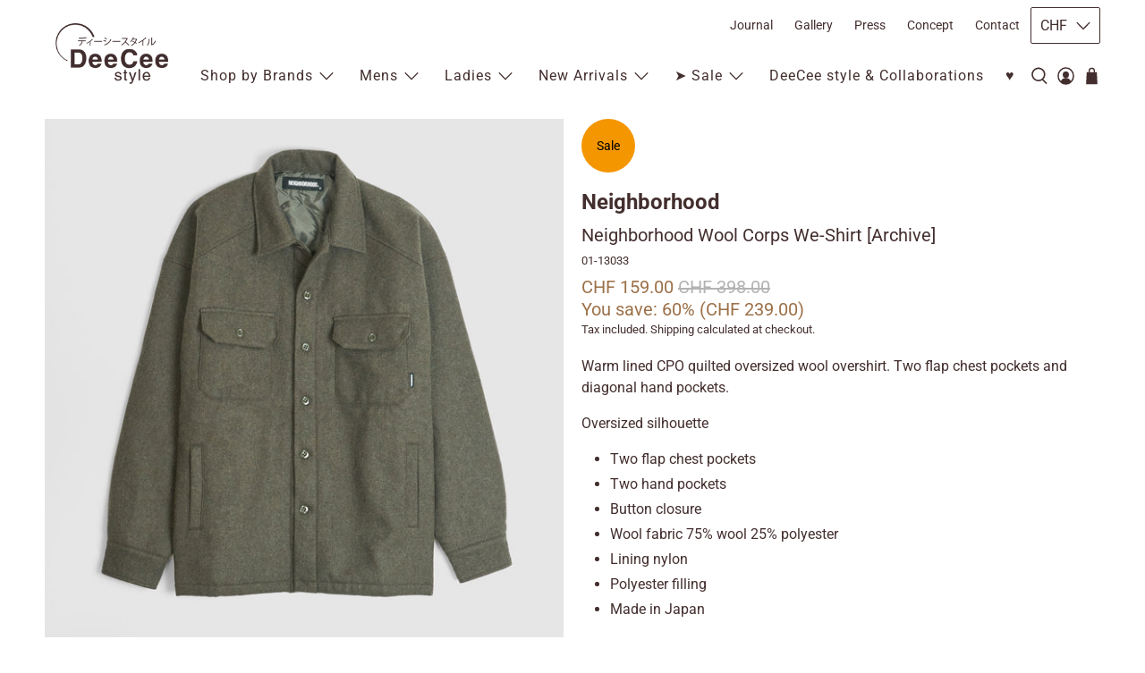

--- FILE ---
content_type: text/html; charset=utf-8
request_url: https://deeceestyle.ch/products/neighborhood-wool-corps-we-shirt
body_size: 121594
content:


 <!doctype html>
<html class="no-js no-touch" lang="en">
<head> <meta charset="utf-8"> <meta http-equiv="cleartype" content="on"> <meta name="robots" content="index,follow"> <meta name="viewport" content="width=device-width,initial-scale=1"> <meta name="theme-color" content="#ffffff"> <link rel="canonical" href="https://deeceestyle.ch/products/neighborhood-wool-corps-we-shirt"><title>Neighborhood Wool Corps We-Shirt [Archive] - DeeCee style</title> <!-- DNS prefetches --> <link rel="dns-prefetch" href="https://cdn.shopify.com"> <link rel="dns-prefetch" href="https://fonts.shopify.com"> <link rel="dns-prefetch" href="https://monorail-edge.shopifysvc.com"> <link rel="dns-prefetch" href="https://ajax.googleapis.com"> <!-- Preconnects --> <link rel="preconnect" href="https://cdn.shopify.com" crossorigin> <link rel="preconnect" href="https://fonts.shopify.com" crossorigin> <link rel="preconnect" href="https://monorail-edge.shopifysvc.com"> <link rel="preconnect" href="https://ajax.googleapis.com"> <style data-shopify>
  .gsw-swatch-installed div#template-product variant-selection.variant-selection {
      display: none !important;
  }</style> <!-- Preloads --> <!-- Preload CSS --> <link rel="preload" href="//deeceestyle.ch/cdn/shop/t/56/assets/fancybox.css?v=30466120580444283401760620336" as="style"> <link rel="preload" href="//deeceestyle.ch/cdn/shop/t/56/assets/theme.css?v=12784225914381973111767888552" as="style"> <!-- Preload JS --> <link rel="preload" href="https://ajax.googleapis.com/ajax/libs/jquery/3.6.0/jquery.min.js" as="script"> <link rel="preload" href="//deeceestyle.ch/cdn/shop/t/56/assets/vendors.js?v=105789364703734492431760620336" as="script"> <link rel="preload" href="//deeceestyle.ch/cdn/shop/t/56/assets/utilities.js?v=178049412956046755721760620336" as="script"> <link rel="preload" href="//deeceestyle.ch/cdn/shop/t/56/assets/app.js?v=75243774340896882221760620358" as="script"> <link rel="preload" href="/services/javascripts/currencies.js" as="script"> <link rel="preload" href="//deeceestyle.ch/cdn/shop/t/56/assets/currencyConversion.js?v=131509219858779596601760620336" as="script"> <!-- CSS for Flex --> <link rel="stylesheet" href="//deeceestyle.ch/cdn/shop/t/56/assets/fancybox.css?v=30466120580444283401760620336"> <link rel="stylesheet" href="//deeceestyle.ch/cdn/shop/t/56/assets/theme.css?v=12784225914381973111767888552"> <script async crossorigin fetchpriority="high" src="/cdn/shopifycloud/importmap-polyfill/es-modules-shim.2.4.0.js"></script>
<script>
    window.PXUTheme = window.PXUTheme || {};
    window.PXUTheme.version = '5.4.0';
    window.PXUTheme.name = 'Flex';</script> <script>
    

window.PXUTheme = window.PXUTheme || {};


window.PXUTheme.info = {
  name: 'Flex',
  version: '3.0.0'
}


window.PXUTheme.currency = {};
window.PXUTheme.currency.show_multiple_currencies = false;
window.PXUTheme.currency.presentment_currency = "CHF";
window.PXUTheme.currency.default_currency = "USD";
window.PXUTheme.currency.display_format = "money_with_currency_format";
window.PXUTheme.currency.money_format = "CHF {{amount}}";
window.PXUTheme.currency.money_format_no_currency = "CHF {{amount}}";
window.PXUTheme.currency.money_format_currency = "CHF {{amount}}";
window.PXUTheme.currency.native_multi_currency = true;
window.PXUTheme.currency.iso_code = "CHF";
window.PXUTheme.currency.symbol = "CHF";



window.PXUTheme.allCountryOptionTags = "\u003coption value=\"Switzerland\" data-provinces=\"[]\"\u003eSwitzerland\u003c\/option\u003e\n\u003coption value=\"United States\" data-provinces=\"[[\u0026quot;Alabama\u0026quot;,\u0026quot;Alabama\u0026quot;],[\u0026quot;Alaska\u0026quot;,\u0026quot;Alaska\u0026quot;],[\u0026quot;American Samoa\u0026quot;,\u0026quot;American Samoa\u0026quot;],[\u0026quot;Arizona\u0026quot;,\u0026quot;Arizona\u0026quot;],[\u0026quot;Arkansas\u0026quot;,\u0026quot;Arkansas\u0026quot;],[\u0026quot;Armed Forces Americas\u0026quot;,\u0026quot;Armed Forces Americas\u0026quot;],[\u0026quot;Armed Forces Europe\u0026quot;,\u0026quot;Armed Forces Europe\u0026quot;],[\u0026quot;Armed Forces Pacific\u0026quot;,\u0026quot;Armed Forces Pacific\u0026quot;],[\u0026quot;California\u0026quot;,\u0026quot;California\u0026quot;],[\u0026quot;Colorado\u0026quot;,\u0026quot;Colorado\u0026quot;],[\u0026quot;Connecticut\u0026quot;,\u0026quot;Connecticut\u0026quot;],[\u0026quot;Delaware\u0026quot;,\u0026quot;Delaware\u0026quot;],[\u0026quot;District of Columbia\u0026quot;,\u0026quot;Washington DC\u0026quot;],[\u0026quot;Federated States of Micronesia\u0026quot;,\u0026quot;Micronesia\u0026quot;],[\u0026quot;Florida\u0026quot;,\u0026quot;Florida\u0026quot;],[\u0026quot;Georgia\u0026quot;,\u0026quot;Georgia\u0026quot;],[\u0026quot;Guam\u0026quot;,\u0026quot;Guam\u0026quot;],[\u0026quot;Hawaii\u0026quot;,\u0026quot;Hawaii\u0026quot;],[\u0026quot;Idaho\u0026quot;,\u0026quot;Idaho\u0026quot;],[\u0026quot;Illinois\u0026quot;,\u0026quot;Illinois\u0026quot;],[\u0026quot;Indiana\u0026quot;,\u0026quot;Indiana\u0026quot;],[\u0026quot;Iowa\u0026quot;,\u0026quot;Iowa\u0026quot;],[\u0026quot;Kansas\u0026quot;,\u0026quot;Kansas\u0026quot;],[\u0026quot;Kentucky\u0026quot;,\u0026quot;Kentucky\u0026quot;],[\u0026quot;Louisiana\u0026quot;,\u0026quot;Louisiana\u0026quot;],[\u0026quot;Maine\u0026quot;,\u0026quot;Maine\u0026quot;],[\u0026quot;Marshall Islands\u0026quot;,\u0026quot;Marshall Islands\u0026quot;],[\u0026quot;Maryland\u0026quot;,\u0026quot;Maryland\u0026quot;],[\u0026quot;Massachusetts\u0026quot;,\u0026quot;Massachusetts\u0026quot;],[\u0026quot;Michigan\u0026quot;,\u0026quot;Michigan\u0026quot;],[\u0026quot;Minnesota\u0026quot;,\u0026quot;Minnesota\u0026quot;],[\u0026quot;Mississippi\u0026quot;,\u0026quot;Mississippi\u0026quot;],[\u0026quot;Missouri\u0026quot;,\u0026quot;Missouri\u0026quot;],[\u0026quot;Montana\u0026quot;,\u0026quot;Montana\u0026quot;],[\u0026quot;Nebraska\u0026quot;,\u0026quot;Nebraska\u0026quot;],[\u0026quot;Nevada\u0026quot;,\u0026quot;Nevada\u0026quot;],[\u0026quot;New Hampshire\u0026quot;,\u0026quot;New Hampshire\u0026quot;],[\u0026quot;New Jersey\u0026quot;,\u0026quot;New Jersey\u0026quot;],[\u0026quot;New Mexico\u0026quot;,\u0026quot;New Mexico\u0026quot;],[\u0026quot;New York\u0026quot;,\u0026quot;New York\u0026quot;],[\u0026quot;North Carolina\u0026quot;,\u0026quot;North Carolina\u0026quot;],[\u0026quot;North Dakota\u0026quot;,\u0026quot;North Dakota\u0026quot;],[\u0026quot;Northern Mariana Islands\u0026quot;,\u0026quot;Northern Mariana Islands\u0026quot;],[\u0026quot;Ohio\u0026quot;,\u0026quot;Ohio\u0026quot;],[\u0026quot;Oklahoma\u0026quot;,\u0026quot;Oklahoma\u0026quot;],[\u0026quot;Oregon\u0026quot;,\u0026quot;Oregon\u0026quot;],[\u0026quot;Palau\u0026quot;,\u0026quot;Palau\u0026quot;],[\u0026quot;Pennsylvania\u0026quot;,\u0026quot;Pennsylvania\u0026quot;],[\u0026quot;Puerto Rico\u0026quot;,\u0026quot;Puerto Rico\u0026quot;],[\u0026quot;Rhode Island\u0026quot;,\u0026quot;Rhode Island\u0026quot;],[\u0026quot;South Carolina\u0026quot;,\u0026quot;South Carolina\u0026quot;],[\u0026quot;South Dakota\u0026quot;,\u0026quot;South Dakota\u0026quot;],[\u0026quot;Tennessee\u0026quot;,\u0026quot;Tennessee\u0026quot;],[\u0026quot;Texas\u0026quot;,\u0026quot;Texas\u0026quot;],[\u0026quot;Utah\u0026quot;,\u0026quot;Utah\u0026quot;],[\u0026quot;Vermont\u0026quot;,\u0026quot;Vermont\u0026quot;],[\u0026quot;Virgin Islands\u0026quot;,\u0026quot;U.S. Virgin Islands\u0026quot;],[\u0026quot;Virginia\u0026quot;,\u0026quot;Virginia\u0026quot;],[\u0026quot;Washington\u0026quot;,\u0026quot;Washington\u0026quot;],[\u0026quot;West Virginia\u0026quot;,\u0026quot;West Virginia\u0026quot;],[\u0026quot;Wisconsin\u0026quot;,\u0026quot;Wisconsin\u0026quot;],[\u0026quot;Wyoming\u0026quot;,\u0026quot;Wyoming\u0026quot;]]\"\u003eUnited States\u003c\/option\u003e\n\u003coption value=\"Germany\" data-provinces=\"[]\"\u003eGermany\u003c\/option\u003e\n\u003coption value=\"United Kingdom\" data-provinces=\"[[\u0026quot;British Forces\u0026quot;,\u0026quot;British Forces\u0026quot;],[\u0026quot;England\u0026quot;,\u0026quot;England\u0026quot;],[\u0026quot;Northern Ireland\u0026quot;,\u0026quot;Northern Ireland\u0026quot;],[\u0026quot;Scotland\u0026quot;,\u0026quot;Scotland\u0026quot;],[\u0026quot;Wales\u0026quot;,\u0026quot;Wales\u0026quot;]]\"\u003eUnited Kingdom\u003c\/option\u003e\n\u003coption value=\"---\" data-provinces=\"[]\"\u003e---\u003c\/option\u003e\n\u003coption value=\"Afghanistan\" data-provinces=\"[]\"\u003eAfghanistan\u003c\/option\u003e\n\u003coption value=\"Aland Islands\" data-provinces=\"[]\"\u003eÅland Islands\u003c\/option\u003e\n\u003coption value=\"Albania\" data-provinces=\"[]\"\u003eAlbania\u003c\/option\u003e\n\u003coption value=\"Algeria\" data-provinces=\"[]\"\u003eAlgeria\u003c\/option\u003e\n\u003coption value=\"Andorra\" data-provinces=\"[]\"\u003eAndorra\u003c\/option\u003e\n\u003coption value=\"Angola\" data-provinces=\"[]\"\u003eAngola\u003c\/option\u003e\n\u003coption value=\"Anguilla\" data-provinces=\"[]\"\u003eAnguilla\u003c\/option\u003e\n\u003coption value=\"Antigua And Barbuda\" data-provinces=\"[]\"\u003eAntigua \u0026 Barbuda\u003c\/option\u003e\n\u003coption value=\"Argentina\" data-provinces=\"[[\u0026quot;Buenos Aires\u0026quot;,\u0026quot;Buenos Aires Province\u0026quot;],[\u0026quot;Catamarca\u0026quot;,\u0026quot;Catamarca\u0026quot;],[\u0026quot;Chaco\u0026quot;,\u0026quot;Chaco\u0026quot;],[\u0026quot;Chubut\u0026quot;,\u0026quot;Chubut\u0026quot;],[\u0026quot;Ciudad Autónoma de Buenos Aires\u0026quot;,\u0026quot;Buenos Aires (Autonomous City)\u0026quot;],[\u0026quot;Corrientes\u0026quot;,\u0026quot;Corrientes\u0026quot;],[\u0026quot;Córdoba\u0026quot;,\u0026quot;Córdoba\u0026quot;],[\u0026quot;Entre Ríos\u0026quot;,\u0026quot;Entre Ríos\u0026quot;],[\u0026quot;Formosa\u0026quot;,\u0026quot;Formosa\u0026quot;],[\u0026quot;Jujuy\u0026quot;,\u0026quot;Jujuy\u0026quot;],[\u0026quot;La Pampa\u0026quot;,\u0026quot;La Pampa\u0026quot;],[\u0026quot;La Rioja\u0026quot;,\u0026quot;La Rioja\u0026quot;],[\u0026quot;Mendoza\u0026quot;,\u0026quot;Mendoza\u0026quot;],[\u0026quot;Misiones\u0026quot;,\u0026quot;Misiones\u0026quot;],[\u0026quot;Neuquén\u0026quot;,\u0026quot;Neuquén\u0026quot;],[\u0026quot;Río Negro\u0026quot;,\u0026quot;Río Negro\u0026quot;],[\u0026quot;Salta\u0026quot;,\u0026quot;Salta\u0026quot;],[\u0026quot;San Juan\u0026quot;,\u0026quot;San Juan\u0026quot;],[\u0026quot;San Luis\u0026quot;,\u0026quot;San Luis\u0026quot;],[\u0026quot;Santa Cruz\u0026quot;,\u0026quot;Santa Cruz\u0026quot;],[\u0026quot;Santa Fe\u0026quot;,\u0026quot;Santa Fe\u0026quot;],[\u0026quot;Santiago Del Estero\u0026quot;,\u0026quot;Santiago del Estero\u0026quot;],[\u0026quot;Tierra Del Fuego\u0026quot;,\u0026quot;Tierra del Fuego\u0026quot;],[\u0026quot;Tucumán\u0026quot;,\u0026quot;Tucumán\u0026quot;]]\"\u003eArgentina\u003c\/option\u003e\n\u003coption value=\"Armenia\" data-provinces=\"[]\"\u003eArmenia\u003c\/option\u003e\n\u003coption value=\"Aruba\" data-provinces=\"[]\"\u003eAruba\u003c\/option\u003e\n\u003coption value=\"Ascension Island\" data-provinces=\"[]\"\u003eAscension Island\u003c\/option\u003e\n\u003coption value=\"Australia\" data-provinces=\"[[\u0026quot;Australian Capital Territory\u0026quot;,\u0026quot;Australian Capital Territory\u0026quot;],[\u0026quot;New South Wales\u0026quot;,\u0026quot;New South Wales\u0026quot;],[\u0026quot;Northern Territory\u0026quot;,\u0026quot;Northern Territory\u0026quot;],[\u0026quot;Queensland\u0026quot;,\u0026quot;Queensland\u0026quot;],[\u0026quot;South Australia\u0026quot;,\u0026quot;South Australia\u0026quot;],[\u0026quot;Tasmania\u0026quot;,\u0026quot;Tasmania\u0026quot;],[\u0026quot;Victoria\u0026quot;,\u0026quot;Victoria\u0026quot;],[\u0026quot;Western Australia\u0026quot;,\u0026quot;Western Australia\u0026quot;]]\"\u003eAustralia\u003c\/option\u003e\n\u003coption value=\"Austria\" data-provinces=\"[]\"\u003eAustria\u003c\/option\u003e\n\u003coption value=\"Azerbaijan\" data-provinces=\"[]\"\u003eAzerbaijan\u003c\/option\u003e\n\u003coption value=\"Bahamas\" data-provinces=\"[]\"\u003eBahamas\u003c\/option\u003e\n\u003coption value=\"Bahrain\" data-provinces=\"[]\"\u003eBahrain\u003c\/option\u003e\n\u003coption value=\"Bangladesh\" data-provinces=\"[]\"\u003eBangladesh\u003c\/option\u003e\n\u003coption value=\"Barbados\" data-provinces=\"[]\"\u003eBarbados\u003c\/option\u003e\n\u003coption value=\"Belarus\" data-provinces=\"[]\"\u003eBelarus\u003c\/option\u003e\n\u003coption value=\"Belgium\" data-provinces=\"[]\"\u003eBelgium\u003c\/option\u003e\n\u003coption value=\"Belize\" data-provinces=\"[]\"\u003eBelize\u003c\/option\u003e\n\u003coption value=\"Benin\" data-provinces=\"[]\"\u003eBenin\u003c\/option\u003e\n\u003coption value=\"Bermuda\" data-provinces=\"[]\"\u003eBermuda\u003c\/option\u003e\n\u003coption value=\"Bhutan\" data-provinces=\"[]\"\u003eBhutan\u003c\/option\u003e\n\u003coption value=\"Bolivia\" data-provinces=\"[]\"\u003eBolivia\u003c\/option\u003e\n\u003coption value=\"Bosnia And Herzegovina\" data-provinces=\"[]\"\u003eBosnia \u0026 Herzegovina\u003c\/option\u003e\n\u003coption value=\"Botswana\" data-provinces=\"[]\"\u003eBotswana\u003c\/option\u003e\n\u003coption value=\"Brazil\" data-provinces=\"[[\u0026quot;Acre\u0026quot;,\u0026quot;Acre\u0026quot;],[\u0026quot;Alagoas\u0026quot;,\u0026quot;Alagoas\u0026quot;],[\u0026quot;Amapá\u0026quot;,\u0026quot;Amapá\u0026quot;],[\u0026quot;Amazonas\u0026quot;,\u0026quot;Amazonas\u0026quot;],[\u0026quot;Bahia\u0026quot;,\u0026quot;Bahia\u0026quot;],[\u0026quot;Ceará\u0026quot;,\u0026quot;Ceará\u0026quot;],[\u0026quot;Distrito Federal\u0026quot;,\u0026quot;Federal District\u0026quot;],[\u0026quot;Espírito Santo\u0026quot;,\u0026quot;Espírito Santo\u0026quot;],[\u0026quot;Goiás\u0026quot;,\u0026quot;Goiás\u0026quot;],[\u0026quot;Maranhão\u0026quot;,\u0026quot;Maranhão\u0026quot;],[\u0026quot;Mato Grosso\u0026quot;,\u0026quot;Mato Grosso\u0026quot;],[\u0026quot;Mato Grosso do Sul\u0026quot;,\u0026quot;Mato Grosso do Sul\u0026quot;],[\u0026quot;Minas Gerais\u0026quot;,\u0026quot;Minas Gerais\u0026quot;],[\u0026quot;Paraná\u0026quot;,\u0026quot;Paraná\u0026quot;],[\u0026quot;Paraíba\u0026quot;,\u0026quot;Paraíba\u0026quot;],[\u0026quot;Pará\u0026quot;,\u0026quot;Pará\u0026quot;],[\u0026quot;Pernambuco\u0026quot;,\u0026quot;Pernambuco\u0026quot;],[\u0026quot;Piauí\u0026quot;,\u0026quot;Piauí\u0026quot;],[\u0026quot;Rio Grande do Norte\u0026quot;,\u0026quot;Rio Grande do Norte\u0026quot;],[\u0026quot;Rio Grande do Sul\u0026quot;,\u0026quot;Rio Grande do Sul\u0026quot;],[\u0026quot;Rio de Janeiro\u0026quot;,\u0026quot;Rio de Janeiro\u0026quot;],[\u0026quot;Rondônia\u0026quot;,\u0026quot;Rondônia\u0026quot;],[\u0026quot;Roraima\u0026quot;,\u0026quot;Roraima\u0026quot;],[\u0026quot;Santa Catarina\u0026quot;,\u0026quot;Santa Catarina\u0026quot;],[\u0026quot;Sergipe\u0026quot;,\u0026quot;Sergipe\u0026quot;],[\u0026quot;São Paulo\u0026quot;,\u0026quot;São Paulo\u0026quot;],[\u0026quot;Tocantins\u0026quot;,\u0026quot;Tocantins\u0026quot;]]\"\u003eBrazil\u003c\/option\u003e\n\u003coption value=\"British Indian Ocean Territory\" data-provinces=\"[]\"\u003eBritish Indian Ocean Territory\u003c\/option\u003e\n\u003coption value=\"Virgin Islands, British\" data-provinces=\"[]\"\u003eBritish Virgin Islands\u003c\/option\u003e\n\u003coption value=\"Brunei\" data-provinces=\"[]\"\u003eBrunei\u003c\/option\u003e\n\u003coption value=\"Bulgaria\" data-provinces=\"[]\"\u003eBulgaria\u003c\/option\u003e\n\u003coption value=\"Burkina Faso\" data-provinces=\"[]\"\u003eBurkina Faso\u003c\/option\u003e\n\u003coption value=\"Burundi\" data-provinces=\"[]\"\u003eBurundi\u003c\/option\u003e\n\u003coption value=\"Cambodia\" data-provinces=\"[]\"\u003eCambodia\u003c\/option\u003e\n\u003coption value=\"Republic of Cameroon\" data-provinces=\"[]\"\u003eCameroon\u003c\/option\u003e\n\u003coption value=\"Canada\" data-provinces=\"[[\u0026quot;Alberta\u0026quot;,\u0026quot;Alberta\u0026quot;],[\u0026quot;British Columbia\u0026quot;,\u0026quot;British Columbia\u0026quot;],[\u0026quot;Manitoba\u0026quot;,\u0026quot;Manitoba\u0026quot;],[\u0026quot;New Brunswick\u0026quot;,\u0026quot;New Brunswick\u0026quot;],[\u0026quot;Newfoundland and Labrador\u0026quot;,\u0026quot;Newfoundland and Labrador\u0026quot;],[\u0026quot;Northwest Territories\u0026quot;,\u0026quot;Northwest Territories\u0026quot;],[\u0026quot;Nova Scotia\u0026quot;,\u0026quot;Nova Scotia\u0026quot;],[\u0026quot;Nunavut\u0026quot;,\u0026quot;Nunavut\u0026quot;],[\u0026quot;Ontario\u0026quot;,\u0026quot;Ontario\u0026quot;],[\u0026quot;Prince Edward Island\u0026quot;,\u0026quot;Prince Edward Island\u0026quot;],[\u0026quot;Quebec\u0026quot;,\u0026quot;Quebec\u0026quot;],[\u0026quot;Saskatchewan\u0026quot;,\u0026quot;Saskatchewan\u0026quot;],[\u0026quot;Yukon\u0026quot;,\u0026quot;Yukon\u0026quot;]]\"\u003eCanada\u003c\/option\u003e\n\u003coption value=\"Cape Verde\" data-provinces=\"[]\"\u003eCape Verde\u003c\/option\u003e\n\u003coption value=\"Caribbean Netherlands\" data-provinces=\"[]\"\u003eCaribbean Netherlands\u003c\/option\u003e\n\u003coption value=\"Cayman Islands\" data-provinces=\"[]\"\u003eCayman Islands\u003c\/option\u003e\n\u003coption value=\"Central African Republic\" data-provinces=\"[]\"\u003eCentral African Republic\u003c\/option\u003e\n\u003coption value=\"Chad\" data-provinces=\"[]\"\u003eChad\u003c\/option\u003e\n\u003coption value=\"Chile\" data-provinces=\"[[\u0026quot;Antofagasta\u0026quot;,\u0026quot;Antofagasta\u0026quot;],[\u0026quot;Araucanía\u0026quot;,\u0026quot;Araucanía\u0026quot;],[\u0026quot;Arica and Parinacota\u0026quot;,\u0026quot;Arica y Parinacota\u0026quot;],[\u0026quot;Atacama\u0026quot;,\u0026quot;Atacama\u0026quot;],[\u0026quot;Aysén\u0026quot;,\u0026quot;Aysén\u0026quot;],[\u0026quot;Biobío\u0026quot;,\u0026quot;Bío Bío\u0026quot;],[\u0026quot;Coquimbo\u0026quot;,\u0026quot;Coquimbo\u0026quot;],[\u0026quot;Los Lagos\u0026quot;,\u0026quot;Los Lagos\u0026quot;],[\u0026quot;Los Ríos\u0026quot;,\u0026quot;Los Ríos\u0026quot;],[\u0026quot;Magallanes\u0026quot;,\u0026quot;Magallanes Region\u0026quot;],[\u0026quot;Maule\u0026quot;,\u0026quot;Maule\u0026quot;],[\u0026quot;O\u0026#39;Higgins\u0026quot;,\u0026quot;Libertador General Bernardo O’Higgins\u0026quot;],[\u0026quot;Santiago\u0026quot;,\u0026quot;Santiago Metropolitan\u0026quot;],[\u0026quot;Tarapacá\u0026quot;,\u0026quot;Tarapacá\u0026quot;],[\u0026quot;Valparaíso\u0026quot;,\u0026quot;Valparaíso\u0026quot;],[\u0026quot;Ñuble\u0026quot;,\u0026quot;Ñuble\u0026quot;]]\"\u003eChile\u003c\/option\u003e\n\u003coption value=\"China\" data-provinces=\"[[\u0026quot;Anhui\u0026quot;,\u0026quot;Anhui\u0026quot;],[\u0026quot;Beijing\u0026quot;,\u0026quot;Beijing\u0026quot;],[\u0026quot;Chongqing\u0026quot;,\u0026quot;Chongqing\u0026quot;],[\u0026quot;Fujian\u0026quot;,\u0026quot;Fujian\u0026quot;],[\u0026quot;Gansu\u0026quot;,\u0026quot;Gansu\u0026quot;],[\u0026quot;Guangdong\u0026quot;,\u0026quot;Guangdong\u0026quot;],[\u0026quot;Guangxi\u0026quot;,\u0026quot;Guangxi\u0026quot;],[\u0026quot;Guizhou\u0026quot;,\u0026quot;Guizhou\u0026quot;],[\u0026quot;Hainan\u0026quot;,\u0026quot;Hainan\u0026quot;],[\u0026quot;Hebei\u0026quot;,\u0026quot;Hebei\u0026quot;],[\u0026quot;Heilongjiang\u0026quot;,\u0026quot;Heilongjiang\u0026quot;],[\u0026quot;Henan\u0026quot;,\u0026quot;Henan\u0026quot;],[\u0026quot;Hubei\u0026quot;,\u0026quot;Hubei\u0026quot;],[\u0026quot;Hunan\u0026quot;,\u0026quot;Hunan\u0026quot;],[\u0026quot;Inner Mongolia\u0026quot;,\u0026quot;Inner Mongolia\u0026quot;],[\u0026quot;Jiangsu\u0026quot;,\u0026quot;Jiangsu\u0026quot;],[\u0026quot;Jiangxi\u0026quot;,\u0026quot;Jiangxi\u0026quot;],[\u0026quot;Jilin\u0026quot;,\u0026quot;Jilin\u0026quot;],[\u0026quot;Liaoning\u0026quot;,\u0026quot;Liaoning\u0026quot;],[\u0026quot;Ningxia\u0026quot;,\u0026quot;Ningxia\u0026quot;],[\u0026quot;Qinghai\u0026quot;,\u0026quot;Qinghai\u0026quot;],[\u0026quot;Shaanxi\u0026quot;,\u0026quot;Shaanxi\u0026quot;],[\u0026quot;Shandong\u0026quot;,\u0026quot;Shandong\u0026quot;],[\u0026quot;Shanghai\u0026quot;,\u0026quot;Shanghai\u0026quot;],[\u0026quot;Shanxi\u0026quot;,\u0026quot;Shanxi\u0026quot;],[\u0026quot;Sichuan\u0026quot;,\u0026quot;Sichuan\u0026quot;],[\u0026quot;Tianjin\u0026quot;,\u0026quot;Tianjin\u0026quot;],[\u0026quot;Xinjiang\u0026quot;,\u0026quot;Xinjiang\u0026quot;],[\u0026quot;Xizang\u0026quot;,\u0026quot;Tibet\u0026quot;],[\u0026quot;Yunnan\u0026quot;,\u0026quot;Yunnan\u0026quot;],[\u0026quot;Zhejiang\u0026quot;,\u0026quot;Zhejiang\u0026quot;]]\"\u003eChina\u003c\/option\u003e\n\u003coption value=\"Christmas Island\" data-provinces=\"[]\"\u003eChristmas Island\u003c\/option\u003e\n\u003coption value=\"Cocos (Keeling) Islands\" data-provinces=\"[]\"\u003eCocos (Keeling) Islands\u003c\/option\u003e\n\u003coption value=\"Colombia\" data-provinces=\"[[\u0026quot;Amazonas\u0026quot;,\u0026quot;Amazonas\u0026quot;],[\u0026quot;Antioquia\u0026quot;,\u0026quot;Antioquia\u0026quot;],[\u0026quot;Arauca\u0026quot;,\u0026quot;Arauca\u0026quot;],[\u0026quot;Atlántico\u0026quot;,\u0026quot;Atlántico\u0026quot;],[\u0026quot;Bogotá, D.C.\u0026quot;,\u0026quot;Capital District\u0026quot;],[\u0026quot;Bolívar\u0026quot;,\u0026quot;Bolívar\u0026quot;],[\u0026quot;Boyacá\u0026quot;,\u0026quot;Boyacá\u0026quot;],[\u0026quot;Caldas\u0026quot;,\u0026quot;Caldas\u0026quot;],[\u0026quot;Caquetá\u0026quot;,\u0026quot;Caquetá\u0026quot;],[\u0026quot;Casanare\u0026quot;,\u0026quot;Casanare\u0026quot;],[\u0026quot;Cauca\u0026quot;,\u0026quot;Cauca\u0026quot;],[\u0026quot;Cesar\u0026quot;,\u0026quot;Cesar\u0026quot;],[\u0026quot;Chocó\u0026quot;,\u0026quot;Chocó\u0026quot;],[\u0026quot;Cundinamarca\u0026quot;,\u0026quot;Cundinamarca\u0026quot;],[\u0026quot;Córdoba\u0026quot;,\u0026quot;Córdoba\u0026quot;],[\u0026quot;Guainía\u0026quot;,\u0026quot;Guainía\u0026quot;],[\u0026quot;Guaviare\u0026quot;,\u0026quot;Guaviare\u0026quot;],[\u0026quot;Huila\u0026quot;,\u0026quot;Huila\u0026quot;],[\u0026quot;La Guajira\u0026quot;,\u0026quot;La Guajira\u0026quot;],[\u0026quot;Magdalena\u0026quot;,\u0026quot;Magdalena\u0026quot;],[\u0026quot;Meta\u0026quot;,\u0026quot;Meta\u0026quot;],[\u0026quot;Nariño\u0026quot;,\u0026quot;Nariño\u0026quot;],[\u0026quot;Norte de Santander\u0026quot;,\u0026quot;Norte de Santander\u0026quot;],[\u0026quot;Putumayo\u0026quot;,\u0026quot;Putumayo\u0026quot;],[\u0026quot;Quindío\u0026quot;,\u0026quot;Quindío\u0026quot;],[\u0026quot;Risaralda\u0026quot;,\u0026quot;Risaralda\u0026quot;],[\u0026quot;San Andrés, Providencia y Santa Catalina\u0026quot;,\u0026quot;San Andrés \\u0026 Providencia\u0026quot;],[\u0026quot;Santander\u0026quot;,\u0026quot;Santander\u0026quot;],[\u0026quot;Sucre\u0026quot;,\u0026quot;Sucre\u0026quot;],[\u0026quot;Tolima\u0026quot;,\u0026quot;Tolima\u0026quot;],[\u0026quot;Valle del Cauca\u0026quot;,\u0026quot;Valle del Cauca\u0026quot;],[\u0026quot;Vaupés\u0026quot;,\u0026quot;Vaupés\u0026quot;],[\u0026quot;Vichada\u0026quot;,\u0026quot;Vichada\u0026quot;]]\"\u003eColombia\u003c\/option\u003e\n\u003coption value=\"Comoros\" data-provinces=\"[]\"\u003eComoros\u003c\/option\u003e\n\u003coption value=\"Congo\" data-provinces=\"[]\"\u003eCongo - Brazzaville\u003c\/option\u003e\n\u003coption value=\"Congo, The Democratic Republic Of The\" data-provinces=\"[]\"\u003eCongo - Kinshasa\u003c\/option\u003e\n\u003coption value=\"Cook Islands\" data-provinces=\"[]\"\u003eCook Islands\u003c\/option\u003e\n\u003coption value=\"Costa Rica\" data-provinces=\"[[\u0026quot;Alajuela\u0026quot;,\u0026quot;Alajuela\u0026quot;],[\u0026quot;Cartago\u0026quot;,\u0026quot;Cartago\u0026quot;],[\u0026quot;Guanacaste\u0026quot;,\u0026quot;Guanacaste\u0026quot;],[\u0026quot;Heredia\u0026quot;,\u0026quot;Heredia\u0026quot;],[\u0026quot;Limón\u0026quot;,\u0026quot;Limón\u0026quot;],[\u0026quot;Puntarenas\u0026quot;,\u0026quot;Puntarenas\u0026quot;],[\u0026quot;San José\u0026quot;,\u0026quot;San José\u0026quot;]]\"\u003eCosta Rica\u003c\/option\u003e\n\u003coption value=\"Croatia\" data-provinces=\"[]\"\u003eCroatia\u003c\/option\u003e\n\u003coption value=\"Curaçao\" data-provinces=\"[]\"\u003eCuraçao\u003c\/option\u003e\n\u003coption value=\"Cyprus\" data-provinces=\"[]\"\u003eCyprus\u003c\/option\u003e\n\u003coption value=\"Czech Republic\" data-provinces=\"[]\"\u003eCzechia\u003c\/option\u003e\n\u003coption value=\"Côte d'Ivoire\" data-provinces=\"[]\"\u003eCôte d’Ivoire\u003c\/option\u003e\n\u003coption value=\"Denmark\" data-provinces=\"[]\"\u003eDenmark\u003c\/option\u003e\n\u003coption value=\"Djibouti\" data-provinces=\"[]\"\u003eDjibouti\u003c\/option\u003e\n\u003coption value=\"Dominica\" data-provinces=\"[]\"\u003eDominica\u003c\/option\u003e\n\u003coption value=\"Dominican Republic\" data-provinces=\"[]\"\u003eDominican Republic\u003c\/option\u003e\n\u003coption value=\"Ecuador\" data-provinces=\"[]\"\u003eEcuador\u003c\/option\u003e\n\u003coption value=\"Egypt\" data-provinces=\"[[\u0026quot;6th of October\u0026quot;,\u0026quot;6th of October\u0026quot;],[\u0026quot;Al Sharqia\u0026quot;,\u0026quot;Al Sharqia\u0026quot;],[\u0026quot;Alexandria\u0026quot;,\u0026quot;Alexandria\u0026quot;],[\u0026quot;Aswan\u0026quot;,\u0026quot;Aswan\u0026quot;],[\u0026quot;Asyut\u0026quot;,\u0026quot;Asyut\u0026quot;],[\u0026quot;Beheira\u0026quot;,\u0026quot;Beheira\u0026quot;],[\u0026quot;Beni Suef\u0026quot;,\u0026quot;Beni Suef\u0026quot;],[\u0026quot;Cairo\u0026quot;,\u0026quot;Cairo\u0026quot;],[\u0026quot;Dakahlia\u0026quot;,\u0026quot;Dakahlia\u0026quot;],[\u0026quot;Damietta\u0026quot;,\u0026quot;Damietta\u0026quot;],[\u0026quot;Faiyum\u0026quot;,\u0026quot;Faiyum\u0026quot;],[\u0026quot;Gharbia\u0026quot;,\u0026quot;Gharbia\u0026quot;],[\u0026quot;Giza\u0026quot;,\u0026quot;Giza\u0026quot;],[\u0026quot;Helwan\u0026quot;,\u0026quot;Helwan\u0026quot;],[\u0026quot;Ismailia\u0026quot;,\u0026quot;Ismailia\u0026quot;],[\u0026quot;Kafr el-Sheikh\u0026quot;,\u0026quot;Kafr el-Sheikh\u0026quot;],[\u0026quot;Luxor\u0026quot;,\u0026quot;Luxor\u0026quot;],[\u0026quot;Matrouh\u0026quot;,\u0026quot;Matrouh\u0026quot;],[\u0026quot;Minya\u0026quot;,\u0026quot;Minya\u0026quot;],[\u0026quot;Monufia\u0026quot;,\u0026quot;Monufia\u0026quot;],[\u0026quot;New Valley\u0026quot;,\u0026quot;New Valley\u0026quot;],[\u0026quot;North Sinai\u0026quot;,\u0026quot;North Sinai\u0026quot;],[\u0026quot;Port Said\u0026quot;,\u0026quot;Port Said\u0026quot;],[\u0026quot;Qalyubia\u0026quot;,\u0026quot;Qalyubia\u0026quot;],[\u0026quot;Qena\u0026quot;,\u0026quot;Qena\u0026quot;],[\u0026quot;Red Sea\u0026quot;,\u0026quot;Red Sea\u0026quot;],[\u0026quot;Sohag\u0026quot;,\u0026quot;Sohag\u0026quot;],[\u0026quot;South Sinai\u0026quot;,\u0026quot;South Sinai\u0026quot;],[\u0026quot;Suez\u0026quot;,\u0026quot;Suez\u0026quot;]]\"\u003eEgypt\u003c\/option\u003e\n\u003coption value=\"El Salvador\" data-provinces=\"[[\u0026quot;Ahuachapán\u0026quot;,\u0026quot;Ahuachapán\u0026quot;],[\u0026quot;Cabañas\u0026quot;,\u0026quot;Cabañas\u0026quot;],[\u0026quot;Chalatenango\u0026quot;,\u0026quot;Chalatenango\u0026quot;],[\u0026quot;Cuscatlán\u0026quot;,\u0026quot;Cuscatlán\u0026quot;],[\u0026quot;La Libertad\u0026quot;,\u0026quot;La Libertad\u0026quot;],[\u0026quot;La Paz\u0026quot;,\u0026quot;La Paz\u0026quot;],[\u0026quot;La Unión\u0026quot;,\u0026quot;La Unión\u0026quot;],[\u0026quot;Morazán\u0026quot;,\u0026quot;Morazán\u0026quot;],[\u0026quot;San Miguel\u0026quot;,\u0026quot;San Miguel\u0026quot;],[\u0026quot;San Salvador\u0026quot;,\u0026quot;San Salvador\u0026quot;],[\u0026quot;San Vicente\u0026quot;,\u0026quot;San Vicente\u0026quot;],[\u0026quot;Santa Ana\u0026quot;,\u0026quot;Santa Ana\u0026quot;],[\u0026quot;Sonsonate\u0026quot;,\u0026quot;Sonsonate\u0026quot;],[\u0026quot;Usulután\u0026quot;,\u0026quot;Usulután\u0026quot;]]\"\u003eEl Salvador\u003c\/option\u003e\n\u003coption value=\"Equatorial Guinea\" data-provinces=\"[]\"\u003eEquatorial Guinea\u003c\/option\u003e\n\u003coption value=\"Eritrea\" data-provinces=\"[]\"\u003eEritrea\u003c\/option\u003e\n\u003coption value=\"Estonia\" data-provinces=\"[]\"\u003eEstonia\u003c\/option\u003e\n\u003coption value=\"Eswatini\" data-provinces=\"[]\"\u003eEswatini\u003c\/option\u003e\n\u003coption value=\"Ethiopia\" data-provinces=\"[]\"\u003eEthiopia\u003c\/option\u003e\n\u003coption value=\"Falkland Islands (Malvinas)\" data-provinces=\"[]\"\u003eFalkland Islands\u003c\/option\u003e\n\u003coption value=\"Faroe Islands\" data-provinces=\"[]\"\u003eFaroe Islands\u003c\/option\u003e\n\u003coption value=\"Fiji\" data-provinces=\"[]\"\u003eFiji\u003c\/option\u003e\n\u003coption value=\"Finland\" data-provinces=\"[]\"\u003eFinland\u003c\/option\u003e\n\u003coption value=\"France\" data-provinces=\"[]\"\u003eFrance\u003c\/option\u003e\n\u003coption value=\"French Guiana\" data-provinces=\"[]\"\u003eFrench Guiana\u003c\/option\u003e\n\u003coption value=\"French Polynesia\" data-provinces=\"[]\"\u003eFrench Polynesia\u003c\/option\u003e\n\u003coption value=\"French Southern Territories\" data-provinces=\"[]\"\u003eFrench Southern Territories\u003c\/option\u003e\n\u003coption value=\"Gabon\" data-provinces=\"[]\"\u003eGabon\u003c\/option\u003e\n\u003coption value=\"Gambia\" data-provinces=\"[]\"\u003eGambia\u003c\/option\u003e\n\u003coption value=\"Georgia\" data-provinces=\"[]\"\u003eGeorgia\u003c\/option\u003e\n\u003coption value=\"Germany\" data-provinces=\"[]\"\u003eGermany\u003c\/option\u003e\n\u003coption value=\"Ghana\" data-provinces=\"[]\"\u003eGhana\u003c\/option\u003e\n\u003coption value=\"Gibraltar\" data-provinces=\"[]\"\u003eGibraltar\u003c\/option\u003e\n\u003coption value=\"Greece\" data-provinces=\"[]\"\u003eGreece\u003c\/option\u003e\n\u003coption value=\"Greenland\" data-provinces=\"[]\"\u003eGreenland\u003c\/option\u003e\n\u003coption value=\"Grenada\" data-provinces=\"[]\"\u003eGrenada\u003c\/option\u003e\n\u003coption value=\"Guadeloupe\" data-provinces=\"[]\"\u003eGuadeloupe\u003c\/option\u003e\n\u003coption value=\"Guatemala\" data-provinces=\"[[\u0026quot;Alta Verapaz\u0026quot;,\u0026quot;Alta Verapaz\u0026quot;],[\u0026quot;Baja Verapaz\u0026quot;,\u0026quot;Baja Verapaz\u0026quot;],[\u0026quot;Chimaltenango\u0026quot;,\u0026quot;Chimaltenango\u0026quot;],[\u0026quot;Chiquimula\u0026quot;,\u0026quot;Chiquimula\u0026quot;],[\u0026quot;El Progreso\u0026quot;,\u0026quot;El Progreso\u0026quot;],[\u0026quot;Escuintla\u0026quot;,\u0026quot;Escuintla\u0026quot;],[\u0026quot;Guatemala\u0026quot;,\u0026quot;Guatemala\u0026quot;],[\u0026quot;Huehuetenango\u0026quot;,\u0026quot;Huehuetenango\u0026quot;],[\u0026quot;Izabal\u0026quot;,\u0026quot;Izabal\u0026quot;],[\u0026quot;Jalapa\u0026quot;,\u0026quot;Jalapa\u0026quot;],[\u0026quot;Jutiapa\u0026quot;,\u0026quot;Jutiapa\u0026quot;],[\u0026quot;Petén\u0026quot;,\u0026quot;Petén\u0026quot;],[\u0026quot;Quetzaltenango\u0026quot;,\u0026quot;Quetzaltenango\u0026quot;],[\u0026quot;Quiché\u0026quot;,\u0026quot;Quiché\u0026quot;],[\u0026quot;Retalhuleu\u0026quot;,\u0026quot;Retalhuleu\u0026quot;],[\u0026quot;Sacatepéquez\u0026quot;,\u0026quot;Sacatepéquez\u0026quot;],[\u0026quot;San Marcos\u0026quot;,\u0026quot;San Marcos\u0026quot;],[\u0026quot;Santa Rosa\u0026quot;,\u0026quot;Santa Rosa\u0026quot;],[\u0026quot;Sololá\u0026quot;,\u0026quot;Sololá\u0026quot;],[\u0026quot;Suchitepéquez\u0026quot;,\u0026quot;Suchitepéquez\u0026quot;],[\u0026quot;Totonicapán\u0026quot;,\u0026quot;Totonicapán\u0026quot;],[\u0026quot;Zacapa\u0026quot;,\u0026quot;Zacapa\u0026quot;]]\"\u003eGuatemala\u003c\/option\u003e\n\u003coption value=\"Guernsey\" data-provinces=\"[]\"\u003eGuernsey\u003c\/option\u003e\n\u003coption value=\"Guinea\" data-provinces=\"[]\"\u003eGuinea\u003c\/option\u003e\n\u003coption value=\"Guinea Bissau\" data-provinces=\"[]\"\u003eGuinea-Bissau\u003c\/option\u003e\n\u003coption value=\"Guyana\" data-provinces=\"[]\"\u003eGuyana\u003c\/option\u003e\n\u003coption value=\"Haiti\" data-provinces=\"[]\"\u003eHaiti\u003c\/option\u003e\n\u003coption value=\"Honduras\" data-provinces=\"[]\"\u003eHonduras\u003c\/option\u003e\n\u003coption value=\"Hong Kong\" data-provinces=\"[[\u0026quot;Hong Kong Island\u0026quot;,\u0026quot;Hong Kong Island\u0026quot;],[\u0026quot;Kowloon\u0026quot;,\u0026quot;Kowloon\u0026quot;],[\u0026quot;New Territories\u0026quot;,\u0026quot;New Territories\u0026quot;]]\"\u003eHong Kong SAR\u003c\/option\u003e\n\u003coption value=\"Hungary\" data-provinces=\"[]\"\u003eHungary\u003c\/option\u003e\n\u003coption value=\"Iceland\" data-provinces=\"[]\"\u003eIceland\u003c\/option\u003e\n\u003coption value=\"India\" data-provinces=\"[[\u0026quot;Andaman and Nicobar Islands\u0026quot;,\u0026quot;Andaman and Nicobar Islands\u0026quot;],[\u0026quot;Andhra Pradesh\u0026quot;,\u0026quot;Andhra Pradesh\u0026quot;],[\u0026quot;Arunachal Pradesh\u0026quot;,\u0026quot;Arunachal Pradesh\u0026quot;],[\u0026quot;Assam\u0026quot;,\u0026quot;Assam\u0026quot;],[\u0026quot;Bihar\u0026quot;,\u0026quot;Bihar\u0026quot;],[\u0026quot;Chandigarh\u0026quot;,\u0026quot;Chandigarh\u0026quot;],[\u0026quot;Chhattisgarh\u0026quot;,\u0026quot;Chhattisgarh\u0026quot;],[\u0026quot;Dadra and Nagar Haveli\u0026quot;,\u0026quot;Dadra and Nagar Haveli\u0026quot;],[\u0026quot;Daman and Diu\u0026quot;,\u0026quot;Daman and Diu\u0026quot;],[\u0026quot;Delhi\u0026quot;,\u0026quot;Delhi\u0026quot;],[\u0026quot;Goa\u0026quot;,\u0026quot;Goa\u0026quot;],[\u0026quot;Gujarat\u0026quot;,\u0026quot;Gujarat\u0026quot;],[\u0026quot;Haryana\u0026quot;,\u0026quot;Haryana\u0026quot;],[\u0026quot;Himachal Pradesh\u0026quot;,\u0026quot;Himachal Pradesh\u0026quot;],[\u0026quot;Jammu and Kashmir\u0026quot;,\u0026quot;Jammu and Kashmir\u0026quot;],[\u0026quot;Jharkhand\u0026quot;,\u0026quot;Jharkhand\u0026quot;],[\u0026quot;Karnataka\u0026quot;,\u0026quot;Karnataka\u0026quot;],[\u0026quot;Kerala\u0026quot;,\u0026quot;Kerala\u0026quot;],[\u0026quot;Ladakh\u0026quot;,\u0026quot;Ladakh\u0026quot;],[\u0026quot;Lakshadweep\u0026quot;,\u0026quot;Lakshadweep\u0026quot;],[\u0026quot;Madhya Pradesh\u0026quot;,\u0026quot;Madhya Pradesh\u0026quot;],[\u0026quot;Maharashtra\u0026quot;,\u0026quot;Maharashtra\u0026quot;],[\u0026quot;Manipur\u0026quot;,\u0026quot;Manipur\u0026quot;],[\u0026quot;Meghalaya\u0026quot;,\u0026quot;Meghalaya\u0026quot;],[\u0026quot;Mizoram\u0026quot;,\u0026quot;Mizoram\u0026quot;],[\u0026quot;Nagaland\u0026quot;,\u0026quot;Nagaland\u0026quot;],[\u0026quot;Odisha\u0026quot;,\u0026quot;Odisha\u0026quot;],[\u0026quot;Puducherry\u0026quot;,\u0026quot;Puducherry\u0026quot;],[\u0026quot;Punjab\u0026quot;,\u0026quot;Punjab\u0026quot;],[\u0026quot;Rajasthan\u0026quot;,\u0026quot;Rajasthan\u0026quot;],[\u0026quot;Sikkim\u0026quot;,\u0026quot;Sikkim\u0026quot;],[\u0026quot;Tamil Nadu\u0026quot;,\u0026quot;Tamil Nadu\u0026quot;],[\u0026quot;Telangana\u0026quot;,\u0026quot;Telangana\u0026quot;],[\u0026quot;Tripura\u0026quot;,\u0026quot;Tripura\u0026quot;],[\u0026quot;Uttar Pradesh\u0026quot;,\u0026quot;Uttar Pradesh\u0026quot;],[\u0026quot;Uttarakhand\u0026quot;,\u0026quot;Uttarakhand\u0026quot;],[\u0026quot;West Bengal\u0026quot;,\u0026quot;West Bengal\u0026quot;]]\"\u003eIndia\u003c\/option\u003e\n\u003coption value=\"Indonesia\" data-provinces=\"[[\u0026quot;Aceh\u0026quot;,\u0026quot;Aceh\u0026quot;],[\u0026quot;Bali\u0026quot;,\u0026quot;Bali\u0026quot;],[\u0026quot;Bangka Belitung\u0026quot;,\u0026quot;Bangka–Belitung Islands\u0026quot;],[\u0026quot;Banten\u0026quot;,\u0026quot;Banten\u0026quot;],[\u0026quot;Bengkulu\u0026quot;,\u0026quot;Bengkulu\u0026quot;],[\u0026quot;Gorontalo\u0026quot;,\u0026quot;Gorontalo\u0026quot;],[\u0026quot;Jakarta\u0026quot;,\u0026quot;Jakarta\u0026quot;],[\u0026quot;Jambi\u0026quot;,\u0026quot;Jambi\u0026quot;],[\u0026quot;Jawa Barat\u0026quot;,\u0026quot;West Java\u0026quot;],[\u0026quot;Jawa Tengah\u0026quot;,\u0026quot;Central Java\u0026quot;],[\u0026quot;Jawa Timur\u0026quot;,\u0026quot;East Java\u0026quot;],[\u0026quot;Kalimantan Barat\u0026quot;,\u0026quot;West Kalimantan\u0026quot;],[\u0026quot;Kalimantan Selatan\u0026quot;,\u0026quot;South Kalimantan\u0026quot;],[\u0026quot;Kalimantan Tengah\u0026quot;,\u0026quot;Central Kalimantan\u0026quot;],[\u0026quot;Kalimantan Timur\u0026quot;,\u0026quot;East Kalimantan\u0026quot;],[\u0026quot;Kalimantan Utara\u0026quot;,\u0026quot;North Kalimantan\u0026quot;],[\u0026quot;Kepulauan Riau\u0026quot;,\u0026quot;Riau Islands\u0026quot;],[\u0026quot;Lampung\u0026quot;,\u0026quot;Lampung\u0026quot;],[\u0026quot;Maluku\u0026quot;,\u0026quot;Maluku\u0026quot;],[\u0026quot;Maluku Utara\u0026quot;,\u0026quot;North Maluku\u0026quot;],[\u0026quot;North Sumatra\u0026quot;,\u0026quot;North Sumatra\u0026quot;],[\u0026quot;Nusa Tenggara Barat\u0026quot;,\u0026quot;West Nusa Tenggara\u0026quot;],[\u0026quot;Nusa Tenggara Timur\u0026quot;,\u0026quot;East Nusa Tenggara\u0026quot;],[\u0026quot;Papua\u0026quot;,\u0026quot;Papua\u0026quot;],[\u0026quot;Papua Barat\u0026quot;,\u0026quot;West Papua\u0026quot;],[\u0026quot;Riau\u0026quot;,\u0026quot;Riau\u0026quot;],[\u0026quot;South Sumatra\u0026quot;,\u0026quot;South Sumatra\u0026quot;],[\u0026quot;Sulawesi Barat\u0026quot;,\u0026quot;West Sulawesi\u0026quot;],[\u0026quot;Sulawesi Selatan\u0026quot;,\u0026quot;South Sulawesi\u0026quot;],[\u0026quot;Sulawesi Tengah\u0026quot;,\u0026quot;Central Sulawesi\u0026quot;],[\u0026quot;Sulawesi Tenggara\u0026quot;,\u0026quot;Southeast Sulawesi\u0026quot;],[\u0026quot;Sulawesi Utara\u0026quot;,\u0026quot;North Sulawesi\u0026quot;],[\u0026quot;West Sumatra\u0026quot;,\u0026quot;West Sumatra\u0026quot;],[\u0026quot;Yogyakarta\u0026quot;,\u0026quot;Yogyakarta\u0026quot;]]\"\u003eIndonesia\u003c\/option\u003e\n\u003coption value=\"Iraq\" data-provinces=\"[]\"\u003eIraq\u003c\/option\u003e\n\u003coption value=\"Ireland\" data-provinces=\"[[\u0026quot;Carlow\u0026quot;,\u0026quot;Carlow\u0026quot;],[\u0026quot;Cavan\u0026quot;,\u0026quot;Cavan\u0026quot;],[\u0026quot;Clare\u0026quot;,\u0026quot;Clare\u0026quot;],[\u0026quot;Cork\u0026quot;,\u0026quot;Cork\u0026quot;],[\u0026quot;Donegal\u0026quot;,\u0026quot;Donegal\u0026quot;],[\u0026quot;Dublin\u0026quot;,\u0026quot;Dublin\u0026quot;],[\u0026quot;Galway\u0026quot;,\u0026quot;Galway\u0026quot;],[\u0026quot;Kerry\u0026quot;,\u0026quot;Kerry\u0026quot;],[\u0026quot;Kildare\u0026quot;,\u0026quot;Kildare\u0026quot;],[\u0026quot;Kilkenny\u0026quot;,\u0026quot;Kilkenny\u0026quot;],[\u0026quot;Laois\u0026quot;,\u0026quot;Laois\u0026quot;],[\u0026quot;Leitrim\u0026quot;,\u0026quot;Leitrim\u0026quot;],[\u0026quot;Limerick\u0026quot;,\u0026quot;Limerick\u0026quot;],[\u0026quot;Longford\u0026quot;,\u0026quot;Longford\u0026quot;],[\u0026quot;Louth\u0026quot;,\u0026quot;Louth\u0026quot;],[\u0026quot;Mayo\u0026quot;,\u0026quot;Mayo\u0026quot;],[\u0026quot;Meath\u0026quot;,\u0026quot;Meath\u0026quot;],[\u0026quot;Monaghan\u0026quot;,\u0026quot;Monaghan\u0026quot;],[\u0026quot;Offaly\u0026quot;,\u0026quot;Offaly\u0026quot;],[\u0026quot;Roscommon\u0026quot;,\u0026quot;Roscommon\u0026quot;],[\u0026quot;Sligo\u0026quot;,\u0026quot;Sligo\u0026quot;],[\u0026quot;Tipperary\u0026quot;,\u0026quot;Tipperary\u0026quot;],[\u0026quot;Waterford\u0026quot;,\u0026quot;Waterford\u0026quot;],[\u0026quot;Westmeath\u0026quot;,\u0026quot;Westmeath\u0026quot;],[\u0026quot;Wexford\u0026quot;,\u0026quot;Wexford\u0026quot;],[\u0026quot;Wicklow\u0026quot;,\u0026quot;Wicklow\u0026quot;]]\"\u003eIreland\u003c\/option\u003e\n\u003coption value=\"Isle Of Man\" data-provinces=\"[]\"\u003eIsle of Man\u003c\/option\u003e\n\u003coption value=\"Israel\" data-provinces=\"[]\"\u003eIsrael\u003c\/option\u003e\n\u003coption value=\"Italy\" data-provinces=\"[[\u0026quot;Agrigento\u0026quot;,\u0026quot;Agrigento\u0026quot;],[\u0026quot;Alessandria\u0026quot;,\u0026quot;Alessandria\u0026quot;],[\u0026quot;Ancona\u0026quot;,\u0026quot;Ancona\u0026quot;],[\u0026quot;Aosta\u0026quot;,\u0026quot;Aosta Valley\u0026quot;],[\u0026quot;Arezzo\u0026quot;,\u0026quot;Arezzo\u0026quot;],[\u0026quot;Ascoli Piceno\u0026quot;,\u0026quot;Ascoli Piceno\u0026quot;],[\u0026quot;Asti\u0026quot;,\u0026quot;Asti\u0026quot;],[\u0026quot;Avellino\u0026quot;,\u0026quot;Avellino\u0026quot;],[\u0026quot;Bari\u0026quot;,\u0026quot;Bari\u0026quot;],[\u0026quot;Barletta-Andria-Trani\u0026quot;,\u0026quot;Barletta-Andria-Trani\u0026quot;],[\u0026quot;Belluno\u0026quot;,\u0026quot;Belluno\u0026quot;],[\u0026quot;Benevento\u0026quot;,\u0026quot;Benevento\u0026quot;],[\u0026quot;Bergamo\u0026quot;,\u0026quot;Bergamo\u0026quot;],[\u0026quot;Biella\u0026quot;,\u0026quot;Biella\u0026quot;],[\u0026quot;Bologna\u0026quot;,\u0026quot;Bologna\u0026quot;],[\u0026quot;Bolzano\u0026quot;,\u0026quot;South Tyrol\u0026quot;],[\u0026quot;Brescia\u0026quot;,\u0026quot;Brescia\u0026quot;],[\u0026quot;Brindisi\u0026quot;,\u0026quot;Brindisi\u0026quot;],[\u0026quot;Cagliari\u0026quot;,\u0026quot;Cagliari\u0026quot;],[\u0026quot;Caltanissetta\u0026quot;,\u0026quot;Caltanissetta\u0026quot;],[\u0026quot;Campobasso\u0026quot;,\u0026quot;Campobasso\u0026quot;],[\u0026quot;Carbonia-Iglesias\u0026quot;,\u0026quot;Carbonia-Iglesias\u0026quot;],[\u0026quot;Caserta\u0026quot;,\u0026quot;Caserta\u0026quot;],[\u0026quot;Catania\u0026quot;,\u0026quot;Catania\u0026quot;],[\u0026quot;Catanzaro\u0026quot;,\u0026quot;Catanzaro\u0026quot;],[\u0026quot;Chieti\u0026quot;,\u0026quot;Chieti\u0026quot;],[\u0026quot;Como\u0026quot;,\u0026quot;Como\u0026quot;],[\u0026quot;Cosenza\u0026quot;,\u0026quot;Cosenza\u0026quot;],[\u0026quot;Cremona\u0026quot;,\u0026quot;Cremona\u0026quot;],[\u0026quot;Crotone\u0026quot;,\u0026quot;Crotone\u0026quot;],[\u0026quot;Cuneo\u0026quot;,\u0026quot;Cuneo\u0026quot;],[\u0026quot;Enna\u0026quot;,\u0026quot;Enna\u0026quot;],[\u0026quot;Fermo\u0026quot;,\u0026quot;Fermo\u0026quot;],[\u0026quot;Ferrara\u0026quot;,\u0026quot;Ferrara\u0026quot;],[\u0026quot;Firenze\u0026quot;,\u0026quot;Florence\u0026quot;],[\u0026quot;Foggia\u0026quot;,\u0026quot;Foggia\u0026quot;],[\u0026quot;Forlì-Cesena\u0026quot;,\u0026quot;Forlì-Cesena\u0026quot;],[\u0026quot;Frosinone\u0026quot;,\u0026quot;Frosinone\u0026quot;],[\u0026quot;Genova\u0026quot;,\u0026quot;Genoa\u0026quot;],[\u0026quot;Gorizia\u0026quot;,\u0026quot;Gorizia\u0026quot;],[\u0026quot;Grosseto\u0026quot;,\u0026quot;Grosseto\u0026quot;],[\u0026quot;Imperia\u0026quot;,\u0026quot;Imperia\u0026quot;],[\u0026quot;Isernia\u0026quot;,\u0026quot;Isernia\u0026quot;],[\u0026quot;L\u0026#39;Aquila\u0026quot;,\u0026quot;L’Aquila\u0026quot;],[\u0026quot;La Spezia\u0026quot;,\u0026quot;La Spezia\u0026quot;],[\u0026quot;Latina\u0026quot;,\u0026quot;Latina\u0026quot;],[\u0026quot;Lecce\u0026quot;,\u0026quot;Lecce\u0026quot;],[\u0026quot;Lecco\u0026quot;,\u0026quot;Lecco\u0026quot;],[\u0026quot;Livorno\u0026quot;,\u0026quot;Livorno\u0026quot;],[\u0026quot;Lodi\u0026quot;,\u0026quot;Lodi\u0026quot;],[\u0026quot;Lucca\u0026quot;,\u0026quot;Lucca\u0026quot;],[\u0026quot;Macerata\u0026quot;,\u0026quot;Macerata\u0026quot;],[\u0026quot;Mantova\u0026quot;,\u0026quot;Mantua\u0026quot;],[\u0026quot;Massa-Carrara\u0026quot;,\u0026quot;Massa and Carrara\u0026quot;],[\u0026quot;Matera\u0026quot;,\u0026quot;Matera\u0026quot;],[\u0026quot;Medio Campidano\u0026quot;,\u0026quot;Medio Campidano\u0026quot;],[\u0026quot;Messina\u0026quot;,\u0026quot;Messina\u0026quot;],[\u0026quot;Milano\u0026quot;,\u0026quot;Milan\u0026quot;],[\u0026quot;Modena\u0026quot;,\u0026quot;Modena\u0026quot;],[\u0026quot;Monza e Brianza\u0026quot;,\u0026quot;Monza and Brianza\u0026quot;],[\u0026quot;Napoli\u0026quot;,\u0026quot;Naples\u0026quot;],[\u0026quot;Novara\u0026quot;,\u0026quot;Novara\u0026quot;],[\u0026quot;Nuoro\u0026quot;,\u0026quot;Nuoro\u0026quot;],[\u0026quot;Ogliastra\u0026quot;,\u0026quot;Ogliastra\u0026quot;],[\u0026quot;Olbia-Tempio\u0026quot;,\u0026quot;Olbia-Tempio\u0026quot;],[\u0026quot;Oristano\u0026quot;,\u0026quot;Oristano\u0026quot;],[\u0026quot;Padova\u0026quot;,\u0026quot;Padua\u0026quot;],[\u0026quot;Palermo\u0026quot;,\u0026quot;Palermo\u0026quot;],[\u0026quot;Parma\u0026quot;,\u0026quot;Parma\u0026quot;],[\u0026quot;Pavia\u0026quot;,\u0026quot;Pavia\u0026quot;],[\u0026quot;Perugia\u0026quot;,\u0026quot;Perugia\u0026quot;],[\u0026quot;Pesaro e Urbino\u0026quot;,\u0026quot;Pesaro and Urbino\u0026quot;],[\u0026quot;Pescara\u0026quot;,\u0026quot;Pescara\u0026quot;],[\u0026quot;Piacenza\u0026quot;,\u0026quot;Piacenza\u0026quot;],[\u0026quot;Pisa\u0026quot;,\u0026quot;Pisa\u0026quot;],[\u0026quot;Pistoia\u0026quot;,\u0026quot;Pistoia\u0026quot;],[\u0026quot;Pordenone\u0026quot;,\u0026quot;Pordenone\u0026quot;],[\u0026quot;Potenza\u0026quot;,\u0026quot;Potenza\u0026quot;],[\u0026quot;Prato\u0026quot;,\u0026quot;Prato\u0026quot;],[\u0026quot;Ragusa\u0026quot;,\u0026quot;Ragusa\u0026quot;],[\u0026quot;Ravenna\u0026quot;,\u0026quot;Ravenna\u0026quot;],[\u0026quot;Reggio Calabria\u0026quot;,\u0026quot;Reggio Calabria\u0026quot;],[\u0026quot;Reggio Emilia\u0026quot;,\u0026quot;Reggio Emilia\u0026quot;],[\u0026quot;Rieti\u0026quot;,\u0026quot;Rieti\u0026quot;],[\u0026quot;Rimini\u0026quot;,\u0026quot;Rimini\u0026quot;],[\u0026quot;Roma\u0026quot;,\u0026quot;Rome\u0026quot;],[\u0026quot;Rovigo\u0026quot;,\u0026quot;Rovigo\u0026quot;],[\u0026quot;Salerno\u0026quot;,\u0026quot;Salerno\u0026quot;],[\u0026quot;Sassari\u0026quot;,\u0026quot;Sassari\u0026quot;],[\u0026quot;Savona\u0026quot;,\u0026quot;Savona\u0026quot;],[\u0026quot;Siena\u0026quot;,\u0026quot;Siena\u0026quot;],[\u0026quot;Siracusa\u0026quot;,\u0026quot;Syracuse\u0026quot;],[\u0026quot;Sondrio\u0026quot;,\u0026quot;Sondrio\u0026quot;],[\u0026quot;Taranto\u0026quot;,\u0026quot;Taranto\u0026quot;],[\u0026quot;Teramo\u0026quot;,\u0026quot;Teramo\u0026quot;],[\u0026quot;Terni\u0026quot;,\u0026quot;Terni\u0026quot;],[\u0026quot;Torino\u0026quot;,\u0026quot;Turin\u0026quot;],[\u0026quot;Trapani\u0026quot;,\u0026quot;Trapani\u0026quot;],[\u0026quot;Trento\u0026quot;,\u0026quot;Trentino\u0026quot;],[\u0026quot;Treviso\u0026quot;,\u0026quot;Treviso\u0026quot;],[\u0026quot;Trieste\u0026quot;,\u0026quot;Trieste\u0026quot;],[\u0026quot;Udine\u0026quot;,\u0026quot;Udine\u0026quot;],[\u0026quot;Varese\u0026quot;,\u0026quot;Varese\u0026quot;],[\u0026quot;Venezia\u0026quot;,\u0026quot;Venice\u0026quot;],[\u0026quot;Verbano-Cusio-Ossola\u0026quot;,\u0026quot;Verbano-Cusio-Ossola\u0026quot;],[\u0026quot;Vercelli\u0026quot;,\u0026quot;Vercelli\u0026quot;],[\u0026quot;Verona\u0026quot;,\u0026quot;Verona\u0026quot;],[\u0026quot;Vibo Valentia\u0026quot;,\u0026quot;Vibo Valentia\u0026quot;],[\u0026quot;Vicenza\u0026quot;,\u0026quot;Vicenza\u0026quot;],[\u0026quot;Viterbo\u0026quot;,\u0026quot;Viterbo\u0026quot;]]\"\u003eItaly\u003c\/option\u003e\n\u003coption value=\"Jamaica\" data-provinces=\"[]\"\u003eJamaica\u003c\/option\u003e\n\u003coption value=\"Japan\" data-provinces=\"[[\u0026quot;Aichi\u0026quot;,\u0026quot;Aichi\u0026quot;],[\u0026quot;Akita\u0026quot;,\u0026quot;Akita\u0026quot;],[\u0026quot;Aomori\u0026quot;,\u0026quot;Aomori\u0026quot;],[\u0026quot;Chiba\u0026quot;,\u0026quot;Chiba\u0026quot;],[\u0026quot;Ehime\u0026quot;,\u0026quot;Ehime\u0026quot;],[\u0026quot;Fukui\u0026quot;,\u0026quot;Fukui\u0026quot;],[\u0026quot;Fukuoka\u0026quot;,\u0026quot;Fukuoka\u0026quot;],[\u0026quot;Fukushima\u0026quot;,\u0026quot;Fukushima\u0026quot;],[\u0026quot;Gifu\u0026quot;,\u0026quot;Gifu\u0026quot;],[\u0026quot;Gunma\u0026quot;,\u0026quot;Gunma\u0026quot;],[\u0026quot;Hiroshima\u0026quot;,\u0026quot;Hiroshima\u0026quot;],[\u0026quot;Hokkaidō\u0026quot;,\u0026quot;Hokkaido\u0026quot;],[\u0026quot;Hyōgo\u0026quot;,\u0026quot;Hyogo\u0026quot;],[\u0026quot;Ibaraki\u0026quot;,\u0026quot;Ibaraki\u0026quot;],[\u0026quot;Ishikawa\u0026quot;,\u0026quot;Ishikawa\u0026quot;],[\u0026quot;Iwate\u0026quot;,\u0026quot;Iwate\u0026quot;],[\u0026quot;Kagawa\u0026quot;,\u0026quot;Kagawa\u0026quot;],[\u0026quot;Kagoshima\u0026quot;,\u0026quot;Kagoshima\u0026quot;],[\u0026quot;Kanagawa\u0026quot;,\u0026quot;Kanagawa\u0026quot;],[\u0026quot;Kumamoto\u0026quot;,\u0026quot;Kumamoto\u0026quot;],[\u0026quot;Kyōto\u0026quot;,\u0026quot;Kyoto\u0026quot;],[\u0026quot;Kōchi\u0026quot;,\u0026quot;Kochi\u0026quot;],[\u0026quot;Mie\u0026quot;,\u0026quot;Mie\u0026quot;],[\u0026quot;Miyagi\u0026quot;,\u0026quot;Miyagi\u0026quot;],[\u0026quot;Miyazaki\u0026quot;,\u0026quot;Miyazaki\u0026quot;],[\u0026quot;Nagano\u0026quot;,\u0026quot;Nagano\u0026quot;],[\u0026quot;Nagasaki\u0026quot;,\u0026quot;Nagasaki\u0026quot;],[\u0026quot;Nara\u0026quot;,\u0026quot;Nara\u0026quot;],[\u0026quot;Niigata\u0026quot;,\u0026quot;Niigata\u0026quot;],[\u0026quot;Okayama\u0026quot;,\u0026quot;Okayama\u0026quot;],[\u0026quot;Okinawa\u0026quot;,\u0026quot;Okinawa\u0026quot;],[\u0026quot;Saga\u0026quot;,\u0026quot;Saga\u0026quot;],[\u0026quot;Saitama\u0026quot;,\u0026quot;Saitama\u0026quot;],[\u0026quot;Shiga\u0026quot;,\u0026quot;Shiga\u0026quot;],[\u0026quot;Shimane\u0026quot;,\u0026quot;Shimane\u0026quot;],[\u0026quot;Shizuoka\u0026quot;,\u0026quot;Shizuoka\u0026quot;],[\u0026quot;Tochigi\u0026quot;,\u0026quot;Tochigi\u0026quot;],[\u0026quot;Tokushima\u0026quot;,\u0026quot;Tokushima\u0026quot;],[\u0026quot;Tottori\u0026quot;,\u0026quot;Tottori\u0026quot;],[\u0026quot;Toyama\u0026quot;,\u0026quot;Toyama\u0026quot;],[\u0026quot;Tōkyō\u0026quot;,\u0026quot;Tokyo\u0026quot;],[\u0026quot;Wakayama\u0026quot;,\u0026quot;Wakayama\u0026quot;],[\u0026quot;Yamagata\u0026quot;,\u0026quot;Yamagata\u0026quot;],[\u0026quot;Yamaguchi\u0026quot;,\u0026quot;Yamaguchi\u0026quot;],[\u0026quot;Yamanashi\u0026quot;,\u0026quot;Yamanashi\u0026quot;],[\u0026quot;Ōita\u0026quot;,\u0026quot;Oita\u0026quot;],[\u0026quot;Ōsaka\u0026quot;,\u0026quot;Osaka\u0026quot;]]\"\u003eJapan\u003c\/option\u003e\n\u003coption value=\"Jersey\" data-provinces=\"[]\"\u003eJersey\u003c\/option\u003e\n\u003coption value=\"Jordan\" data-provinces=\"[]\"\u003eJordan\u003c\/option\u003e\n\u003coption value=\"Kazakhstan\" data-provinces=\"[]\"\u003eKazakhstan\u003c\/option\u003e\n\u003coption value=\"Kenya\" data-provinces=\"[]\"\u003eKenya\u003c\/option\u003e\n\u003coption value=\"Kiribati\" data-provinces=\"[]\"\u003eKiribati\u003c\/option\u003e\n\u003coption value=\"Kosovo\" data-provinces=\"[]\"\u003eKosovo\u003c\/option\u003e\n\u003coption value=\"Kuwait\" data-provinces=\"[[\u0026quot;Al Ahmadi\u0026quot;,\u0026quot;Al Ahmadi\u0026quot;],[\u0026quot;Al Asimah\u0026quot;,\u0026quot;Al Asimah\u0026quot;],[\u0026quot;Al Farwaniyah\u0026quot;,\u0026quot;Al Farwaniyah\u0026quot;],[\u0026quot;Al Jahra\u0026quot;,\u0026quot;Al Jahra\u0026quot;],[\u0026quot;Hawalli\u0026quot;,\u0026quot;Hawalli\u0026quot;],[\u0026quot;Mubarak Al-Kabeer\u0026quot;,\u0026quot;Mubarak Al-Kabeer\u0026quot;]]\"\u003eKuwait\u003c\/option\u003e\n\u003coption value=\"Kyrgyzstan\" data-provinces=\"[]\"\u003eKyrgyzstan\u003c\/option\u003e\n\u003coption value=\"Lao People's Democratic Republic\" data-provinces=\"[]\"\u003eLaos\u003c\/option\u003e\n\u003coption value=\"Latvia\" data-provinces=\"[]\"\u003eLatvia\u003c\/option\u003e\n\u003coption value=\"Lebanon\" data-provinces=\"[]\"\u003eLebanon\u003c\/option\u003e\n\u003coption value=\"Lesotho\" data-provinces=\"[]\"\u003eLesotho\u003c\/option\u003e\n\u003coption value=\"Liberia\" data-provinces=\"[]\"\u003eLiberia\u003c\/option\u003e\n\u003coption value=\"Libyan Arab Jamahiriya\" data-provinces=\"[]\"\u003eLibya\u003c\/option\u003e\n\u003coption value=\"Liechtenstein\" data-provinces=\"[]\"\u003eLiechtenstein\u003c\/option\u003e\n\u003coption value=\"Lithuania\" data-provinces=\"[]\"\u003eLithuania\u003c\/option\u003e\n\u003coption value=\"Luxembourg\" data-provinces=\"[]\"\u003eLuxembourg\u003c\/option\u003e\n\u003coption value=\"Macao\" data-provinces=\"[]\"\u003eMacao SAR\u003c\/option\u003e\n\u003coption value=\"Madagascar\" data-provinces=\"[]\"\u003eMadagascar\u003c\/option\u003e\n\u003coption value=\"Malawi\" data-provinces=\"[]\"\u003eMalawi\u003c\/option\u003e\n\u003coption value=\"Malaysia\" data-provinces=\"[[\u0026quot;Johor\u0026quot;,\u0026quot;Johor\u0026quot;],[\u0026quot;Kedah\u0026quot;,\u0026quot;Kedah\u0026quot;],[\u0026quot;Kelantan\u0026quot;,\u0026quot;Kelantan\u0026quot;],[\u0026quot;Kuala Lumpur\u0026quot;,\u0026quot;Kuala Lumpur\u0026quot;],[\u0026quot;Labuan\u0026quot;,\u0026quot;Labuan\u0026quot;],[\u0026quot;Melaka\u0026quot;,\u0026quot;Malacca\u0026quot;],[\u0026quot;Negeri Sembilan\u0026quot;,\u0026quot;Negeri Sembilan\u0026quot;],[\u0026quot;Pahang\u0026quot;,\u0026quot;Pahang\u0026quot;],[\u0026quot;Penang\u0026quot;,\u0026quot;Penang\u0026quot;],[\u0026quot;Perak\u0026quot;,\u0026quot;Perak\u0026quot;],[\u0026quot;Perlis\u0026quot;,\u0026quot;Perlis\u0026quot;],[\u0026quot;Putrajaya\u0026quot;,\u0026quot;Putrajaya\u0026quot;],[\u0026quot;Sabah\u0026quot;,\u0026quot;Sabah\u0026quot;],[\u0026quot;Sarawak\u0026quot;,\u0026quot;Sarawak\u0026quot;],[\u0026quot;Selangor\u0026quot;,\u0026quot;Selangor\u0026quot;],[\u0026quot;Terengganu\u0026quot;,\u0026quot;Terengganu\u0026quot;]]\"\u003eMalaysia\u003c\/option\u003e\n\u003coption value=\"Maldives\" data-provinces=\"[]\"\u003eMaldives\u003c\/option\u003e\n\u003coption value=\"Mali\" data-provinces=\"[]\"\u003eMali\u003c\/option\u003e\n\u003coption value=\"Malta\" data-provinces=\"[]\"\u003eMalta\u003c\/option\u003e\n\u003coption value=\"Martinique\" data-provinces=\"[]\"\u003eMartinique\u003c\/option\u003e\n\u003coption value=\"Mauritania\" data-provinces=\"[]\"\u003eMauritania\u003c\/option\u003e\n\u003coption value=\"Mauritius\" data-provinces=\"[]\"\u003eMauritius\u003c\/option\u003e\n\u003coption value=\"Mayotte\" data-provinces=\"[]\"\u003eMayotte\u003c\/option\u003e\n\u003coption value=\"Mexico\" data-provinces=\"[[\u0026quot;Aguascalientes\u0026quot;,\u0026quot;Aguascalientes\u0026quot;],[\u0026quot;Baja California\u0026quot;,\u0026quot;Baja California\u0026quot;],[\u0026quot;Baja California Sur\u0026quot;,\u0026quot;Baja California Sur\u0026quot;],[\u0026quot;Campeche\u0026quot;,\u0026quot;Campeche\u0026quot;],[\u0026quot;Chiapas\u0026quot;,\u0026quot;Chiapas\u0026quot;],[\u0026quot;Chihuahua\u0026quot;,\u0026quot;Chihuahua\u0026quot;],[\u0026quot;Ciudad de México\u0026quot;,\u0026quot;Ciudad de Mexico\u0026quot;],[\u0026quot;Coahuila\u0026quot;,\u0026quot;Coahuila\u0026quot;],[\u0026quot;Colima\u0026quot;,\u0026quot;Colima\u0026quot;],[\u0026quot;Durango\u0026quot;,\u0026quot;Durango\u0026quot;],[\u0026quot;Guanajuato\u0026quot;,\u0026quot;Guanajuato\u0026quot;],[\u0026quot;Guerrero\u0026quot;,\u0026quot;Guerrero\u0026quot;],[\u0026quot;Hidalgo\u0026quot;,\u0026quot;Hidalgo\u0026quot;],[\u0026quot;Jalisco\u0026quot;,\u0026quot;Jalisco\u0026quot;],[\u0026quot;Michoacán\u0026quot;,\u0026quot;Michoacán\u0026quot;],[\u0026quot;Morelos\u0026quot;,\u0026quot;Morelos\u0026quot;],[\u0026quot;México\u0026quot;,\u0026quot;Mexico State\u0026quot;],[\u0026quot;Nayarit\u0026quot;,\u0026quot;Nayarit\u0026quot;],[\u0026quot;Nuevo León\u0026quot;,\u0026quot;Nuevo León\u0026quot;],[\u0026quot;Oaxaca\u0026quot;,\u0026quot;Oaxaca\u0026quot;],[\u0026quot;Puebla\u0026quot;,\u0026quot;Puebla\u0026quot;],[\u0026quot;Querétaro\u0026quot;,\u0026quot;Querétaro\u0026quot;],[\u0026quot;Quintana Roo\u0026quot;,\u0026quot;Quintana Roo\u0026quot;],[\u0026quot;San Luis Potosí\u0026quot;,\u0026quot;San Luis Potosí\u0026quot;],[\u0026quot;Sinaloa\u0026quot;,\u0026quot;Sinaloa\u0026quot;],[\u0026quot;Sonora\u0026quot;,\u0026quot;Sonora\u0026quot;],[\u0026quot;Tabasco\u0026quot;,\u0026quot;Tabasco\u0026quot;],[\u0026quot;Tamaulipas\u0026quot;,\u0026quot;Tamaulipas\u0026quot;],[\u0026quot;Tlaxcala\u0026quot;,\u0026quot;Tlaxcala\u0026quot;],[\u0026quot;Veracruz\u0026quot;,\u0026quot;Veracruz\u0026quot;],[\u0026quot;Yucatán\u0026quot;,\u0026quot;Yucatán\u0026quot;],[\u0026quot;Zacatecas\u0026quot;,\u0026quot;Zacatecas\u0026quot;]]\"\u003eMexico\u003c\/option\u003e\n\u003coption value=\"Moldova, Republic of\" data-provinces=\"[]\"\u003eMoldova\u003c\/option\u003e\n\u003coption value=\"Monaco\" data-provinces=\"[]\"\u003eMonaco\u003c\/option\u003e\n\u003coption value=\"Mongolia\" data-provinces=\"[]\"\u003eMongolia\u003c\/option\u003e\n\u003coption value=\"Montenegro\" data-provinces=\"[]\"\u003eMontenegro\u003c\/option\u003e\n\u003coption value=\"Montserrat\" data-provinces=\"[]\"\u003eMontserrat\u003c\/option\u003e\n\u003coption value=\"Morocco\" data-provinces=\"[]\"\u003eMorocco\u003c\/option\u003e\n\u003coption value=\"Mozambique\" data-provinces=\"[]\"\u003eMozambique\u003c\/option\u003e\n\u003coption value=\"Myanmar\" data-provinces=\"[]\"\u003eMyanmar (Burma)\u003c\/option\u003e\n\u003coption value=\"Namibia\" data-provinces=\"[]\"\u003eNamibia\u003c\/option\u003e\n\u003coption value=\"Nauru\" data-provinces=\"[]\"\u003eNauru\u003c\/option\u003e\n\u003coption value=\"Nepal\" data-provinces=\"[]\"\u003eNepal\u003c\/option\u003e\n\u003coption value=\"Netherlands\" data-provinces=\"[]\"\u003eNetherlands\u003c\/option\u003e\n\u003coption value=\"New Caledonia\" data-provinces=\"[]\"\u003eNew Caledonia\u003c\/option\u003e\n\u003coption value=\"New Zealand\" data-provinces=\"[[\u0026quot;Auckland\u0026quot;,\u0026quot;Auckland\u0026quot;],[\u0026quot;Bay of Plenty\u0026quot;,\u0026quot;Bay of Plenty\u0026quot;],[\u0026quot;Canterbury\u0026quot;,\u0026quot;Canterbury\u0026quot;],[\u0026quot;Chatham Islands\u0026quot;,\u0026quot;Chatham Islands\u0026quot;],[\u0026quot;Gisborne\u0026quot;,\u0026quot;Gisborne\u0026quot;],[\u0026quot;Hawke\u0026#39;s Bay\u0026quot;,\u0026quot;Hawke’s Bay\u0026quot;],[\u0026quot;Manawatu-Wanganui\u0026quot;,\u0026quot;Manawatū-Whanganui\u0026quot;],[\u0026quot;Marlborough\u0026quot;,\u0026quot;Marlborough\u0026quot;],[\u0026quot;Nelson\u0026quot;,\u0026quot;Nelson\u0026quot;],[\u0026quot;Northland\u0026quot;,\u0026quot;Northland\u0026quot;],[\u0026quot;Otago\u0026quot;,\u0026quot;Otago\u0026quot;],[\u0026quot;Southland\u0026quot;,\u0026quot;Southland\u0026quot;],[\u0026quot;Taranaki\u0026quot;,\u0026quot;Taranaki\u0026quot;],[\u0026quot;Tasman\u0026quot;,\u0026quot;Tasman\u0026quot;],[\u0026quot;Waikato\u0026quot;,\u0026quot;Waikato\u0026quot;],[\u0026quot;Wellington\u0026quot;,\u0026quot;Wellington\u0026quot;],[\u0026quot;West Coast\u0026quot;,\u0026quot;West Coast\u0026quot;]]\"\u003eNew Zealand\u003c\/option\u003e\n\u003coption value=\"Nicaragua\" data-provinces=\"[]\"\u003eNicaragua\u003c\/option\u003e\n\u003coption value=\"Niger\" data-provinces=\"[]\"\u003eNiger\u003c\/option\u003e\n\u003coption value=\"Nigeria\" data-provinces=\"[[\u0026quot;Abia\u0026quot;,\u0026quot;Abia\u0026quot;],[\u0026quot;Abuja Federal Capital Territory\u0026quot;,\u0026quot;Federal Capital Territory\u0026quot;],[\u0026quot;Adamawa\u0026quot;,\u0026quot;Adamawa\u0026quot;],[\u0026quot;Akwa Ibom\u0026quot;,\u0026quot;Akwa Ibom\u0026quot;],[\u0026quot;Anambra\u0026quot;,\u0026quot;Anambra\u0026quot;],[\u0026quot;Bauchi\u0026quot;,\u0026quot;Bauchi\u0026quot;],[\u0026quot;Bayelsa\u0026quot;,\u0026quot;Bayelsa\u0026quot;],[\u0026quot;Benue\u0026quot;,\u0026quot;Benue\u0026quot;],[\u0026quot;Borno\u0026quot;,\u0026quot;Borno\u0026quot;],[\u0026quot;Cross River\u0026quot;,\u0026quot;Cross River\u0026quot;],[\u0026quot;Delta\u0026quot;,\u0026quot;Delta\u0026quot;],[\u0026quot;Ebonyi\u0026quot;,\u0026quot;Ebonyi\u0026quot;],[\u0026quot;Edo\u0026quot;,\u0026quot;Edo\u0026quot;],[\u0026quot;Ekiti\u0026quot;,\u0026quot;Ekiti\u0026quot;],[\u0026quot;Enugu\u0026quot;,\u0026quot;Enugu\u0026quot;],[\u0026quot;Gombe\u0026quot;,\u0026quot;Gombe\u0026quot;],[\u0026quot;Imo\u0026quot;,\u0026quot;Imo\u0026quot;],[\u0026quot;Jigawa\u0026quot;,\u0026quot;Jigawa\u0026quot;],[\u0026quot;Kaduna\u0026quot;,\u0026quot;Kaduna\u0026quot;],[\u0026quot;Kano\u0026quot;,\u0026quot;Kano\u0026quot;],[\u0026quot;Katsina\u0026quot;,\u0026quot;Katsina\u0026quot;],[\u0026quot;Kebbi\u0026quot;,\u0026quot;Kebbi\u0026quot;],[\u0026quot;Kogi\u0026quot;,\u0026quot;Kogi\u0026quot;],[\u0026quot;Kwara\u0026quot;,\u0026quot;Kwara\u0026quot;],[\u0026quot;Lagos\u0026quot;,\u0026quot;Lagos\u0026quot;],[\u0026quot;Nasarawa\u0026quot;,\u0026quot;Nasarawa\u0026quot;],[\u0026quot;Niger\u0026quot;,\u0026quot;Niger\u0026quot;],[\u0026quot;Ogun\u0026quot;,\u0026quot;Ogun\u0026quot;],[\u0026quot;Ondo\u0026quot;,\u0026quot;Ondo\u0026quot;],[\u0026quot;Osun\u0026quot;,\u0026quot;Osun\u0026quot;],[\u0026quot;Oyo\u0026quot;,\u0026quot;Oyo\u0026quot;],[\u0026quot;Plateau\u0026quot;,\u0026quot;Plateau\u0026quot;],[\u0026quot;Rivers\u0026quot;,\u0026quot;Rivers\u0026quot;],[\u0026quot;Sokoto\u0026quot;,\u0026quot;Sokoto\u0026quot;],[\u0026quot;Taraba\u0026quot;,\u0026quot;Taraba\u0026quot;],[\u0026quot;Yobe\u0026quot;,\u0026quot;Yobe\u0026quot;],[\u0026quot;Zamfara\u0026quot;,\u0026quot;Zamfara\u0026quot;]]\"\u003eNigeria\u003c\/option\u003e\n\u003coption value=\"Niue\" data-provinces=\"[]\"\u003eNiue\u003c\/option\u003e\n\u003coption value=\"Norfolk Island\" data-provinces=\"[]\"\u003eNorfolk Island\u003c\/option\u003e\n\u003coption value=\"North Macedonia\" data-provinces=\"[]\"\u003eNorth Macedonia\u003c\/option\u003e\n\u003coption value=\"Norway\" data-provinces=\"[]\"\u003eNorway\u003c\/option\u003e\n\u003coption value=\"Oman\" data-provinces=\"[]\"\u003eOman\u003c\/option\u003e\n\u003coption value=\"Pakistan\" data-provinces=\"[]\"\u003ePakistan\u003c\/option\u003e\n\u003coption value=\"Palestinian Territory, Occupied\" data-provinces=\"[]\"\u003ePalestinian Territories\u003c\/option\u003e\n\u003coption value=\"Panama\" data-provinces=\"[[\u0026quot;Bocas del Toro\u0026quot;,\u0026quot;Bocas del Toro\u0026quot;],[\u0026quot;Chiriquí\u0026quot;,\u0026quot;Chiriquí\u0026quot;],[\u0026quot;Coclé\u0026quot;,\u0026quot;Coclé\u0026quot;],[\u0026quot;Colón\u0026quot;,\u0026quot;Colón\u0026quot;],[\u0026quot;Darién\u0026quot;,\u0026quot;Darién\u0026quot;],[\u0026quot;Emberá\u0026quot;,\u0026quot;Emberá\u0026quot;],[\u0026quot;Herrera\u0026quot;,\u0026quot;Herrera\u0026quot;],[\u0026quot;Kuna Yala\u0026quot;,\u0026quot;Guna Yala\u0026quot;],[\u0026quot;Los Santos\u0026quot;,\u0026quot;Los Santos\u0026quot;],[\u0026quot;Ngöbe-Buglé\u0026quot;,\u0026quot;Ngöbe-Buglé\u0026quot;],[\u0026quot;Panamá\u0026quot;,\u0026quot;Panamá\u0026quot;],[\u0026quot;Panamá Oeste\u0026quot;,\u0026quot;West Panamá\u0026quot;],[\u0026quot;Veraguas\u0026quot;,\u0026quot;Veraguas\u0026quot;]]\"\u003ePanama\u003c\/option\u003e\n\u003coption value=\"Papua New Guinea\" data-provinces=\"[]\"\u003ePapua New Guinea\u003c\/option\u003e\n\u003coption value=\"Paraguay\" data-provinces=\"[]\"\u003eParaguay\u003c\/option\u003e\n\u003coption value=\"Peru\" data-provinces=\"[[\u0026quot;Amazonas\u0026quot;,\u0026quot;Amazonas\u0026quot;],[\u0026quot;Apurímac\u0026quot;,\u0026quot;Apurímac\u0026quot;],[\u0026quot;Arequipa\u0026quot;,\u0026quot;Arequipa\u0026quot;],[\u0026quot;Ayacucho\u0026quot;,\u0026quot;Ayacucho\u0026quot;],[\u0026quot;Cajamarca\u0026quot;,\u0026quot;Cajamarca\u0026quot;],[\u0026quot;Callao\u0026quot;,\u0026quot;El Callao\u0026quot;],[\u0026quot;Cuzco\u0026quot;,\u0026quot;Cusco\u0026quot;],[\u0026quot;Huancavelica\u0026quot;,\u0026quot;Huancavelica\u0026quot;],[\u0026quot;Huánuco\u0026quot;,\u0026quot;Huánuco\u0026quot;],[\u0026quot;Ica\u0026quot;,\u0026quot;Ica\u0026quot;],[\u0026quot;Junín\u0026quot;,\u0026quot;Junín\u0026quot;],[\u0026quot;La Libertad\u0026quot;,\u0026quot;La Libertad\u0026quot;],[\u0026quot;Lambayeque\u0026quot;,\u0026quot;Lambayeque\u0026quot;],[\u0026quot;Lima (departamento)\u0026quot;,\u0026quot;Lima (Department)\u0026quot;],[\u0026quot;Lima (provincia)\u0026quot;,\u0026quot;Lima (Metropolitan)\u0026quot;],[\u0026quot;Loreto\u0026quot;,\u0026quot;Loreto\u0026quot;],[\u0026quot;Madre de Dios\u0026quot;,\u0026quot;Madre de Dios\u0026quot;],[\u0026quot;Moquegua\u0026quot;,\u0026quot;Moquegua\u0026quot;],[\u0026quot;Pasco\u0026quot;,\u0026quot;Pasco\u0026quot;],[\u0026quot;Piura\u0026quot;,\u0026quot;Piura\u0026quot;],[\u0026quot;Puno\u0026quot;,\u0026quot;Puno\u0026quot;],[\u0026quot;San Martín\u0026quot;,\u0026quot;San Martín\u0026quot;],[\u0026quot;Tacna\u0026quot;,\u0026quot;Tacna\u0026quot;],[\u0026quot;Tumbes\u0026quot;,\u0026quot;Tumbes\u0026quot;],[\u0026quot;Ucayali\u0026quot;,\u0026quot;Ucayali\u0026quot;],[\u0026quot;Áncash\u0026quot;,\u0026quot;Ancash\u0026quot;]]\"\u003ePeru\u003c\/option\u003e\n\u003coption value=\"Philippines\" data-provinces=\"[[\u0026quot;Abra\u0026quot;,\u0026quot;Abra\u0026quot;],[\u0026quot;Agusan del Norte\u0026quot;,\u0026quot;Agusan del Norte\u0026quot;],[\u0026quot;Agusan del Sur\u0026quot;,\u0026quot;Agusan del Sur\u0026quot;],[\u0026quot;Aklan\u0026quot;,\u0026quot;Aklan\u0026quot;],[\u0026quot;Albay\u0026quot;,\u0026quot;Albay\u0026quot;],[\u0026quot;Antique\u0026quot;,\u0026quot;Antique\u0026quot;],[\u0026quot;Apayao\u0026quot;,\u0026quot;Apayao\u0026quot;],[\u0026quot;Aurora\u0026quot;,\u0026quot;Aurora\u0026quot;],[\u0026quot;Basilan\u0026quot;,\u0026quot;Basilan\u0026quot;],[\u0026quot;Bataan\u0026quot;,\u0026quot;Bataan\u0026quot;],[\u0026quot;Batanes\u0026quot;,\u0026quot;Batanes\u0026quot;],[\u0026quot;Batangas\u0026quot;,\u0026quot;Batangas\u0026quot;],[\u0026quot;Benguet\u0026quot;,\u0026quot;Benguet\u0026quot;],[\u0026quot;Biliran\u0026quot;,\u0026quot;Biliran\u0026quot;],[\u0026quot;Bohol\u0026quot;,\u0026quot;Bohol\u0026quot;],[\u0026quot;Bukidnon\u0026quot;,\u0026quot;Bukidnon\u0026quot;],[\u0026quot;Bulacan\u0026quot;,\u0026quot;Bulacan\u0026quot;],[\u0026quot;Cagayan\u0026quot;,\u0026quot;Cagayan\u0026quot;],[\u0026quot;Camarines Norte\u0026quot;,\u0026quot;Camarines Norte\u0026quot;],[\u0026quot;Camarines Sur\u0026quot;,\u0026quot;Camarines Sur\u0026quot;],[\u0026quot;Camiguin\u0026quot;,\u0026quot;Camiguin\u0026quot;],[\u0026quot;Capiz\u0026quot;,\u0026quot;Capiz\u0026quot;],[\u0026quot;Catanduanes\u0026quot;,\u0026quot;Catanduanes\u0026quot;],[\u0026quot;Cavite\u0026quot;,\u0026quot;Cavite\u0026quot;],[\u0026quot;Cebu\u0026quot;,\u0026quot;Cebu\u0026quot;],[\u0026quot;Cotabato\u0026quot;,\u0026quot;Cotabato\u0026quot;],[\u0026quot;Davao Occidental\u0026quot;,\u0026quot;Davao Occidental\u0026quot;],[\u0026quot;Davao Oriental\u0026quot;,\u0026quot;Davao Oriental\u0026quot;],[\u0026quot;Davao de Oro\u0026quot;,\u0026quot;Compostela Valley\u0026quot;],[\u0026quot;Davao del Norte\u0026quot;,\u0026quot;Davao del Norte\u0026quot;],[\u0026quot;Davao del Sur\u0026quot;,\u0026quot;Davao del Sur\u0026quot;],[\u0026quot;Dinagat Islands\u0026quot;,\u0026quot;Dinagat Islands\u0026quot;],[\u0026quot;Eastern Samar\u0026quot;,\u0026quot;Eastern Samar\u0026quot;],[\u0026quot;Guimaras\u0026quot;,\u0026quot;Guimaras\u0026quot;],[\u0026quot;Ifugao\u0026quot;,\u0026quot;Ifugao\u0026quot;],[\u0026quot;Ilocos Norte\u0026quot;,\u0026quot;Ilocos Norte\u0026quot;],[\u0026quot;Ilocos Sur\u0026quot;,\u0026quot;Ilocos Sur\u0026quot;],[\u0026quot;Iloilo\u0026quot;,\u0026quot;Iloilo\u0026quot;],[\u0026quot;Isabela\u0026quot;,\u0026quot;Isabela\u0026quot;],[\u0026quot;Kalinga\u0026quot;,\u0026quot;Kalinga\u0026quot;],[\u0026quot;La Union\u0026quot;,\u0026quot;La Union\u0026quot;],[\u0026quot;Laguna\u0026quot;,\u0026quot;Laguna\u0026quot;],[\u0026quot;Lanao del Norte\u0026quot;,\u0026quot;Lanao del Norte\u0026quot;],[\u0026quot;Lanao del Sur\u0026quot;,\u0026quot;Lanao del Sur\u0026quot;],[\u0026quot;Leyte\u0026quot;,\u0026quot;Leyte\u0026quot;],[\u0026quot;Maguindanao\u0026quot;,\u0026quot;Maguindanao\u0026quot;],[\u0026quot;Marinduque\u0026quot;,\u0026quot;Marinduque\u0026quot;],[\u0026quot;Masbate\u0026quot;,\u0026quot;Masbate\u0026quot;],[\u0026quot;Metro Manila\u0026quot;,\u0026quot;Metro Manila\u0026quot;],[\u0026quot;Misamis Occidental\u0026quot;,\u0026quot;Misamis Occidental\u0026quot;],[\u0026quot;Misamis Oriental\u0026quot;,\u0026quot;Misamis Oriental\u0026quot;],[\u0026quot;Mountain Province\u0026quot;,\u0026quot;Mountain\u0026quot;],[\u0026quot;Negros Occidental\u0026quot;,\u0026quot;Negros Occidental\u0026quot;],[\u0026quot;Negros Oriental\u0026quot;,\u0026quot;Negros Oriental\u0026quot;],[\u0026quot;Northern Samar\u0026quot;,\u0026quot;Northern Samar\u0026quot;],[\u0026quot;Nueva Ecija\u0026quot;,\u0026quot;Nueva Ecija\u0026quot;],[\u0026quot;Nueva Vizcaya\u0026quot;,\u0026quot;Nueva Vizcaya\u0026quot;],[\u0026quot;Occidental Mindoro\u0026quot;,\u0026quot;Occidental Mindoro\u0026quot;],[\u0026quot;Oriental Mindoro\u0026quot;,\u0026quot;Oriental Mindoro\u0026quot;],[\u0026quot;Palawan\u0026quot;,\u0026quot;Palawan\u0026quot;],[\u0026quot;Pampanga\u0026quot;,\u0026quot;Pampanga\u0026quot;],[\u0026quot;Pangasinan\u0026quot;,\u0026quot;Pangasinan\u0026quot;],[\u0026quot;Quezon\u0026quot;,\u0026quot;Quezon\u0026quot;],[\u0026quot;Quirino\u0026quot;,\u0026quot;Quirino\u0026quot;],[\u0026quot;Rizal\u0026quot;,\u0026quot;Rizal\u0026quot;],[\u0026quot;Romblon\u0026quot;,\u0026quot;Romblon\u0026quot;],[\u0026quot;Samar\u0026quot;,\u0026quot;Samar\u0026quot;],[\u0026quot;Sarangani\u0026quot;,\u0026quot;Sarangani\u0026quot;],[\u0026quot;Siquijor\u0026quot;,\u0026quot;Siquijor\u0026quot;],[\u0026quot;Sorsogon\u0026quot;,\u0026quot;Sorsogon\u0026quot;],[\u0026quot;South Cotabato\u0026quot;,\u0026quot;South Cotabato\u0026quot;],[\u0026quot;Southern Leyte\u0026quot;,\u0026quot;Southern Leyte\u0026quot;],[\u0026quot;Sultan Kudarat\u0026quot;,\u0026quot;Sultan Kudarat\u0026quot;],[\u0026quot;Sulu\u0026quot;,\u0026quot;Sulu\u0026quot;],[\u0026quot;Surigao del Norte\u0026quot;,\u0026quot;Surigao del Norte\u0026quot;],[\u0026quot;Surigao del Sur\u0026quot;,\u0026quot;Surigao del Sur\u0026quot;],[\u0026quot;Tarlac\u0026quot;,\u0026quot;Tarlac\u0026quot;],[\u0026quot;Tawi-Tawi\u0026quot;,\u0026quot;Tawi-Tawi\u0026quot;],[\u0026quot;Zambales\u0026quot;,\u0026quot;Zambales\u0026quot;],[\u0026quot;Zamboanga Sibugay\u0026quot;,\u0026quot;Zamboanga Sibugay\u0026quot;],[\u0026quot;Zamboanga del Norte\u0026quot;,\u0026quot;Zamboanga del Norte\u0026quot;],[\u0026quot;Zamboanga del Sur\u0026quot;,\u0026quot;Zamboanga del Sur\u0026quot;]]\"\u003ePhilippines\u003c\/option\u003e\n\u003coption value=\"Pitcairn\" data-provinces=\"[]\"\u003ePitcairn Islands\u003c\/option\u003e\n\u003coption value=\"Poland\" data-provinces=\"[]\"\u003ePoland\u003c\/option\u003e\n\u003coption value=\"Portugal\" data-provinces=\"[[\u0026quot;Aveiro\u0026quot;,\u0026quot;Aveiro\u0026quot;],[\u0026quot;Açores\u0026quot;,\u0026quot;Azores\u0026quot;],[\u0026quot;Beja\u0026quot;,\u0026quot;Beja\u0026quot;],[\u0026quot;Braga\u0026quot;,\u0026quot;Braga\u0026quot;],[\u0026quot;Bragança\u0026quot;,\u0026quot;Bragança\u0026quot;],[\u0026quot;Castelo Branco\u0026quot;,\u0026quot;Castelo Branco\u0026quot;],[\u0026quot;Coimbra\u0026quot;,\u0026quot;Coimbra\u0026quot;],[\u0026quot;Faro\u0026quot;,\u0026quot;Faro\u0026quot;],[\u0026quot;Guarda\u0026quot;,\u0026quot;Guarda\u0026quot;],[\u0026quot;Leiria\u0026quot;,\u0026quot;Leiria\u0026quot;],[\u0026quot;Lisboa\u0026quot;,\u0026quot;Lisbon\u0026quot;],[\u0026quot;Madeira\u0026quot;,\u0026quot;Madeira\u0026quot;],[\u0026quot;Portalegre\u0026quot;,\u0026quot;Portalegre\u0026quot;],[\u0026quot;Porto\u0026quot;,\u0026quot;Porto\u0026quot;],[\u0026quot;Santarém\u0026quot;,\u0026quot;Santarém\u0026quot;],[\u0026quot;Setúbal\u0026quot;,\u0026quot;Setúbal\u0026quot;],[\u0026quot;Viana do Castelo\u0026quot;,\u0026quot;Viana do Castelo\u0026quot;],[\u0026quot;Vila Real\u0026quot;,\u0026quot;Vila Real\u0026quot;],[\u0026quot;Viseu\u0026quot;,\u0026quot;Viseu\u0026quot;],[\u0026quot;Évora\u0026quot;,\u0026quot;Évora\u0026quot;]]\"\u003ePortugal\u003c\/option\u003e\n\u003coption value=\"Qatar\" data-provinces=\"[]\"\u003eQatar\u003c\/option\u003e\n\u003coption value=\"Reunion\" data-provinces=\"[]\"\u003eRéunion\u003c\/option\u003e\n\u003coption value=\"Romania\" data-provinces=\"[[\u0026quot;Alba\u0026quot;,\u0026quot;Alba\u0026quot;],[\u0026quot;Arad\u0026quot;,\u0026quot;Arad\u0026quot;],[\u0026quot;Argeș\u0026quot;,\u0026quot;Argeș\u0026quot;],[\u0026quot;Bacău\u0026quot;,\u0026quot;Bacău\u0026quot;],[\u0026quot;Bihor\u0026quot;,\u0026quot;Bihor\u0026quot;],[\u0026quot;Bistrița-Năsăud\u0026quot;,\u0026quot;Bistriţa-Năsăud\u0026quot;],[\u0026quot;Botoșani\u0026quot;,\u0026quot;Botoşani\u0026quot;],[\u0026quot;Brașov\u0026quot;,\u0026quot;Braşov\u0026quot;],[\u0026quot;Brăila\u0026quot;,\u0026quot;Brăila\u0026quot;],[\u0026quot;București\u0026quot;,\u0026quot;Bucharest\u0026quot;],[\u0026quot;Buzău\u0026quot;,\u0026quot;Buzău\u0026quot;],[\u0026quot;Caraș-Severin\u0026quot;,\u0026quot;Caraș-Severin\u0026quot;],[\u0026quot;Cluj\u0026quot;,\u0026quot;Cluj\u0026quot;],[\u0026quot;Constanța\u0026quot;,\u0026quot;Constanța\u0026quot;],[\u0026quot;Covasna\u0026quot;,\u0026quot;Covasna\u0026quot;],[\u0026quot;Călărași\u0026quot;,\u0026quot;Călărași\u0026quot;],[\u0026quot;Dolj\u0026quot;,\u0026quot;Dolj\u0026quot;],[\u0026quot;Dâmbovița\u0026quot;,\u0026quot;Dâmbovița\u0026quot;],[\u0026quot;Galați\u0026quot;,\u0026quot;Galați\u0026quot;],[\u0026quot;Giurgiu\u0026quot;,\u0026quot;Giurgiu\u0026quot;],[\u0026quot;Gorj\u0026quot;,\u0026quot;Gorj\u0026quot;],[\u0026quot;Harghita\u0026quot;,\u0026quot;Harghita\u0026quot;],[\u0026quot;Hunedoara\u0026quot;,\u0026quot;Hunedoara\u0026quot;],[\u0026quot;Ialomița\u0026quot;,\u0026quot;Ialomița\u0026quot;],[\u0026quot;Iași\u0026quot;,\u0026quot;Iași\u0026quot;],[\u0026quot;Ilfov\u0026quot;,\u0026quot;Ilfov\u0026quot;],[\u0026quot;Maramureș\u0026quot;,\u0026quot;Maramureş\u0026quot;],[\u0026quot;Mehedinți\u0026quot;,\u0026quot;Mehedinți\u0026quot;],[\u0026quot;Mureș\u0026quot;,\u0026quot;Mureş\u0026quot;],[\u0026quot;Neamț\u0026quot;,\u0026quot;Neamţ\u0026quot;],[\u0026quot;Olt\u0026quot;,\u0026quot;Olt\u0026quot;],[\u0026quot;Prahova\u0026quot;,\u0026quot;Prahova\u0026quot;],[\u0026quot;Satu Mare\u0026quot;,\u0026quot;Satu Mare\u0026quot;],[\u0026quot;Sibiu\u0026quot;,\u0026quot;Sibiu\u0026quot;],[\u0026quot;Suceava\u0026quot;,\u0026quot;Suceava\u0026quot;],[\u0026quot;Sălaj\u0026quot;,\u0026quot;Sălaj\u0026quot;],[\u0026quot;Teleorman\u0026quot;,\u0026quot;Teleorman\u0026quot;],[\u0026quot;Timiș\u0026quot;,\u0026quot;Timiș\u0026quot;],[\u0026quot;Tulcea\u0026quot;,\u0026quot;Tulcea\u0026quot;],[\u0026quot;Vaslui\u0026quot;,\u0026quot;Vaslui\u0026quot;],[\u0026quot;Vrancea\u0026quot;,\u0026quot;Vrancea\u0026quot;],[\u0026quot;Vâlcea\u0026quot;,\u0026quot;Vâlcea\u0026quot;]]\"\u003eRomania\u003c\/option\u003e\n\u003coption value=\"Russia\" data-provinces=\"[[\u0026quot;Altai Krai\u0026quot;,\u0026quot;Altai Krai\u0026quot;],[\u0026quot;Altai Republic\u0026quot;,\u0026quot;Altai\u0026quot;],[\u0026quot;Amur Oblast\u0026quot;,\u0026quot;Amur\u0026quot;],[\u0026quot;Arkhangelsk Oblast\u0026quot;,\u0026quot;Arkhangelsk\u0026quot;],[\u0026quot;Astrakhan Oblast\u0026quot;,\u0026quot;Astrakhan\u0026quot;],[\u0026quot;Belgorod Oblast\u0026quot;,\u0026quot;Belgorod\u0026quot;],[\u0026quot;Bryansk Oblast\u0026quot;,\u0026quot;Bryansk\u0026quot;],[\u0026quot;Chechen Republic\u0026quot;,\u0026quot;Chechen\u0026quot;],[\u0026quot;Chelyabinsk Oblast\u0026quot;,\u0026quot;Chelyabinsk\u0026quot;],[\u0026quot;Chukotka Autonomous Okrug\u0026quot;,\u0026quot;Chukotka Okrug\u0026quot;],[\u0026quot;Chuvash Republic\u0026quot;,\u0026quot;Chuvash\u0026quot;],[\u0026quot;Irkutsk Oblast\u0026quot;,\u0026quot;Irkutsk\u0026quot;],[\u0026quot;Ivanovo Oblast\u0026quot;,\u0026quot;Ivanovo\u0026quot;],[\u0026quot;Jewish Autonomous Oblast\u0026quot;,\u0026quot;Jewish\u0026quot;],[\u0026quot;Kabardino-Balkarian Republic\u0026quot;,\u0026quot;Kabardino-Balkar\u0026quot;],[\u0026quot;Kaliningrad Oblast\u0026quot;,\u0026quot;Kaliningrad\u0026quot;],[\u0026quot;Kaluga Oblast\u0026quot;,\u0026quot;Kaluga\u0026quot;],[\u0026quot;Kamchatka Krai\u0026quot;,\u0026quot;Kamchatka Krai\u0026quot;],[\u0026quot;Karachay–Cherkess Republic\u0026quot;,\u0026quot;Karachay-Cherkess\u0026quot;],[\u0026quot;Kemerovo Oblast\u0026quot;,\u0026quot;Kemerovo\u0026quot;],[\u0026quot;Khabarovsk Krai\u0026quot;,\u0026quot;Khabarovsk Krai\u0026quot;],[\u0026quot;Khanty-Mansi Autonomous Okrug\u0026quot;,\u0026quot;Khanty-Mansi\u0026quot;],[\u0026quot;Kirov Oblast\u0026quot;,\u0026quot;Kirov\u0026quot;],[\u0026quot;Komi Republic\u0026quot;,\u0026quot;Komi\u0026quot;],[\u0026quot;Kostroma Oblast\u0026quot;,\u0026quot;Kostroma\u0026quot;],[\u0026quot;Krasnodar Krai\u0026quot;,\u0026quot;Krasnodar Krai\u0026quot;],[\u0026quot;Krasnoyarsk Krai\u0026quot;,\u0026quot;Krasnoyarsk Krai\u0026quot;],[\u0026quot;Kurgan Oblast\u0026quot;,\u0026quot;Kurgan\u0026quot;],[\u0026quot;Kursk Oblast\u0026quot;,\u0026quot;Kursk\u0026quot;],[\u0026quot;Leningrad Oblast\u0026quot;,\u0026quot;Leningrad\u0026quot;],[\u0026quot;Lipetsk Oblast\u0026quot;,\u0026quot;Lipetsk\u0026quot;],[\u0026quot;Magadan Oblast\u0026quot;,\u0026quot;Magadan\u0026quot;],[\u0026quot;Mari El Republic\u0026quot;,\u0026quot;Mari El\u0026quot;],[\u0026quot;Moscow\u0026quot;,\u0026quot;Moscow\u0026quot;],[\u0026quot;Moscow Oblast\u0026quot;,\u0026quot;Moscow Province\u0026quot;],[\u0026quot;Murmansk Oblast\u0026quot;,\u0026quot;Murmansk\u0026quot;],[\u0026quot;Nizhny Novgorod Oblast\u0026quot;,\u0026quot;Nizhny Novgorod\u0026quot;],[\u0026quot;Novgorod Oblast\u0026quot;,\u0026quot;Novgorod\u0026quot;],[\u0026quot;Novosibirsk Oblast\u0026quot;,\u0026quot;Novosibirsk\u0026quot;],[\u0026quot;Omsk Oblast\u0026quot;,\u0026quot;Omsk\u0026quot;],[\u0026quot;Orenburg Oblast\u0026quot;,\u0026quot;Orenburg\u0026quot;],[\u0026quot;Oryol Oblast\u0026quot;,\u0026quot;Oryol\u0026quot;],[\u0026quot;Penza Oblast\u0026quot;,\u0026quot;Penza\u0026quot;],[\u0026quot;Perm Krai\u0026quot;,\u0026quot;Perm Krai\u0026quot;],[\u0026quot;Primorsky Krai\u0026quot;,\u0026quot;Primorsky Krai\u0026quot;],[\u0026quot;Pskov Oblast\u0026quot;,\u0026quot;Pskov\u0026quot;],[\u0026quot;Republic of Adygeya\u0026quot;,\u0026quot;Adygea\u0026quot;],[\u0026quot;Republic of Bashkortostan\u0026quot;,\u0026quot;Bashkortostan\u0026quot;],[\u0026quot;Republic of Buryatia\u0026quot;,\u0026quot;Buryat\u0026quot;],[\u0026quot;Republic of Dagestan\u0026quot;,\u0026quot;Dagestan\u0026quot;],[\u0026quot;Republic of Ingushetia\u0026quot;,\u0026quot;Ingushetia\u0026quot;],[\u0026quot;Republic of Kalmykia\u0026quot;,\u0026quot;Kalmykia\u0026quot;],[\u0026quot;Republic of Karelia\u0026quot;,\u0026quot;Karelia\u0026quot;],[\u0026quot;Republic of Khakassia\u0026quot;,\u0026quot;Khakassia\u0026quot;],[\u0026quot;Republic of Mordovia\u0026quot;,\u0026quot;Mordovia\u0026quot;],[\u0026quot;Republic of North Ossetia–Alania\u0026quot;,\u0026quot;North Ossetia-Alania\u0026quot;],[\u0026quot;Republic of Tatarstan\u0026quot;,\u0026quot;Tatarstan\u0026quot;],[\u0026quot;Rostov Oblast\u0026quot;,\u0026quot;Rostov\u0026quot;],[\u0026quot;Ryazan Oblast\u0026quot;,\u0026quot;Ryazan\u0026quot;],[\u0026quot;Saint Petersburg\u0026quot;,\u0026quot;Saint Petersburg\u0026quot;],[\u0026quot;Sakha Republic (Yakutia)\u0026quot;,\u0026quot;Sakha\u0026quot;],[\u0026quot;Sakhalin Oblast\u0026quot;,\u0026quot;Sakhalin\u0026quot;],[\u0026quot;Samara Oblast\u0026quot;,\u0026quot;Samara\u0026quot;],[\u0026quot;Saratov Oblast\u0026quot;,\u0026quot;Saratov\u0026quot;],[\u0026quot;Smolensk Oblast\u0026quot;,\u0026quot;Smolensk\u0026quot;],[\u0026quot;Stavropol Krai\u0026quot;,\u0026quot;Stavropol Krai\u0026quot;],[\u0026quot;Sverdlovsk Oblast\u0026quot;,\u0026quot;Sverdlovsk\u0026quot;],[\u0026quot;Tambov Oblast\u0026quot;,\u0026quot;Tambov\u0026quot;],[\u0026quot;Tomsk Oblast\u0026quot;,\u0026quot;Tomsk\u0026quot;],[\u0026quot;Tula Oblast\u0026quot;,\u0026quot;Tula\u0026quot;],[\u0026quot;Tver Oblast\u0026quot;,\u0026quot;Tver\u0026quot;],[\u0026quot;Tyumen Oblast\u0026quot;,\u0026quot;Tyumen\u0026quot;],[\u0026quot;Tyva Republic\u0026quot;,\u0026quot;Tuva\u0026quot;],[\u0026quot;Udmurtia\u0026quot;,\u0026quot;Udmurt\u0026quot;],[\u0026quot;Ulyanovsk Oblast\u0026quot;,\u0026quot;Ulyanovsk\u0026quot;],[\u0026quot;Vladimir Oblast\u0026quot;,\u0026quot;Vladimir\u0026quot;],[\u0026quot;Volgograd Oblast\u0026quot;,\u0026quot;Volgograd\u0026quot;],[\u0026quot;Vologda Oblast\u0026quot;,\u0026quot;Vologda\u0026quot;],[\u0026quot;Voronezh Oblast\u0026quot;,\u0026quot;Voronezh\u0026quot;],[\u0026quot;Yamalo-Nenets Autonomous Okrug\u0026quot;,\u0026quot;Yamalo-Nenets Okrug\u0026quot;],[\u0026quot;Yaroslavl Oblast\u0026quot;,\u0026quot;Yaroslavl\u0026quot;],[\u0026quot;Zabaykalsky Krai\u0026quot;,\u0026quot;Zabaykalsky Krai\u0026quot;]]\"\u003eRussia\u003c\/option\u003e\n\u003coption value=\"Rwanda\" data-provinces=\"[]\"\u003eRwanda\u003c\/option\u003e\n\u003coption value=\"Samoa\" data-provinces=\"[]\"\u003eSamoa\u003c\/option\u003e\n\u003coption value=\"San Marino\" data-provinces=\"[]\"\u003eSan Marino\u003c\/option\u003e\n\u003coption value=\"Sao Tome And Principe\" data-provinces=\"[]\"\u003eSão Tomé \u0026 Príncipe\u003c\/option\u003e\n\u003coption value=\"Saudi Arabia\" data-provinces=\"[]\"\u003eSaudi Arabia\u003c\/option\u003e\n\u003coption value=\"Senegal\" data-provinces=\"[]\"\u003eSenegal\u003c\/option\u003e\n\u003coption value=\"Serbia\" data-provinces=\"[]\"\u003eSerbia\u003c\/option\u003e\n\u003coption value=\"Seychelles\" data-provinces=\"[]\"\u003eSeychelles\u003c\/option\u003e\n\u003coption value=\"Sierra Leone\" data-provinces=\"[]\"\u003eSierra Leone\u003c\/option\u003e\n\u003coption value=\"Singapore\" data-provinces=\"[]\"\u003eSingapore\u003c\/option\u003e\n\u003coption value=\"Sint Maarten\" data-provinces=\"[]\"\u003eSint Maarten\u003c\/option\u003e\n\u003coption value=\"Slovakia\" data-provinces=\"[]\"\u003eSlovakia\u003c\/option\u003e\n\u003coption value=\"Slovenia\" data-provinces=\"[]\"\u003eSlovenia\u003c\/option\u003e\n\u003coption value=\"Solomon Islands\" data-provinces=\"[]\"\u003eSolomon Islands\u003c\/option\u003e\n\u003coption value=\"Somalia\" data-provinces=\"[]\"\u003eSomalia\u003c\/option\u003e\n\u003coption value=\"South Africa\" data-provinces=\"[[\u0026quot;Eastern Cape\u0026quot;,\u0026quot;Eastern Cape\u0026quot;],[\u0026quot;Free State\u0026quot;,\u0026quot;Free State\u0026quot;],[\u0026quot;Gauteng\u0026quot;,\u0026quot;Gauteng\u0026quot;],[\u0026quot;KwaZulu-Natal\u0026quot;,\u0026quot;KwaZulu-Natal\u0026quot;],[\u0026quot;Limpopo\u0026quot;,\u0026quot;Limpopo\u0026quot;],[\u0026quot;Mpumalanga\u0026quot;,\u0026quot;Mpumalanga\u0026quot;],[\u0026quot;North West\u0026quot;,\u0026quot;North West\u0026quot;],[\u0026quot;Northern Cape\u0026quot;,\u0026quot;Northern Cape\u0026quot;],[\u0026quot;Western Cape\u0026quot;,\u0026quot;Western Cape\u0026quot;]]\"\u003eSouth Africa\u003c\/option\u003e\n\u003coption value=\"South Georgia And The South Sandwich Islands\" data-provinces=\"[]\"\u003eSouth Georgia \u0026 South Sandwich Islands\u003c\/option\u003e\n\u003coption value=\"South Korea\" data-provinces=\"[[\u0026quot;Busan\u0026quot;,\u0026quot;Busan\u0026quot;],[\u0026quot;Chungbuk\u0026quot;,\u0026quot;North Chungcheong\u0026quot;],[\u0026quot;Chungnam\u0026quot;,\u0026quot;South Chungcheong\u0026quot;],[\u0026quot;Daegu\u0026quot;,\u0026quot;Daegu\u0026quot;],[\u0026quot;Daejeon\u0026quot;,\u0026quot;Daejeon\u0026quot;],[\u0026quot;Gangwon\u0026quot;,\u0026quot;Gangwon\u0026quot;],[\u0026quot;Gwangju\u0026quot;,\u0026quot;Gwangju City\u0026quot;],[\u0026quot;Gyeongbuk\u0026quot;,\u0026quot;North Gyeongsang\u0026quot;],[\u0026quot;Gyeonggi\u0026quot;,\u0026quot;Gyeonggi\u0026quot;],[\u0026quot;Gyeongnam\u0026quot;,\u0026quot;South Gyeongsang\u0026quot;],[\u0026quot;Incheon\u0026quot;,\u0026quot;Incheon\u0026quot;],[\u0026quot;Jeju\u0026quot;,\u0026quot;Jeju\u0026quot;],[\u0026quot;Jeonbuk\u0026quot;,\u0026quot;North Jeolla\u0026quot;],[\u0026quot;Jeonnam\u0026quot;,\u0026quot;South Jeolla\u0026quot;],[\u0026quot;Sejong\u0026quot;,\u0026quot;Sejong\u0026quot;],[\u0026quot;Seoul\u0026quot;,\u0026quot;Seoul\u0026quot;],[\u0026quot;Ulsan\u0026quot;,\u0026quot;Ulsan\u0026quot;]]\"\u003eSouth Korea\u003c\/option\u003e\n\u003coption value=\"South Sudan\" data-provinces=\"[]\"\u003eSouth Sudan\u003c\/option\u003e\n\u003coption value=\"Spain\" data-provinces=\"[[\u0026quot;A Coruña\u0026quot;,\u0026quot;A Coruña\u0026quot;],[\u0026quot;Albacete\u0026quot;,\u0026quot;Albacete\u0026quot;],[\u0026quot;Alicante\u0026quot;,\u0026quot;Alicante\u0026quot;],[\u0026quot;Almería\u0026quot;,\u0026quot;Almería\u0026quot;],[\u0026quot;Asturias\u0026quot;,\u0026quot;Asturias Province\u0026quot;],[\u0026quot;Badajoz\u0026quot;,\u0026quot;Badajoz\u0026quot;],[\u0026quot;Balears\u0026quot;,\u0026quot;Balears Province\u0026quot;],[\u0026quot;Barcelona\u0026quot;,\u0026quot;Barcelona\u0026quot;],[\u0026quot;Burgos\u0026quot;,\u0026quot;Burgos\u0026quot;],[\u0026quot;Cantabria\u0026quot;,\u0026quot;Cantabria Province\u0026quot;],[\u0026quot;Castellón\u0026quot;,\u0026quot;Castellón\u0026quot;],[\u0026quot;Ceuta\u0026quot;,\u0026quot;Ceuta\u0026quot;],[\u0026quot;Ciudad Real\u0026quot;,\u0026quot;Ciudad Real\u0026quot;],[\u0026quot;Cuenca\u0026quot;,\u0026quot;Cuenca\u0026quot;],[\u0026quot;Cáceres\u0026quot;,\u0026quot;Cáceres\u0026quot;],[\u0026quot;Cádiz\u0026quot;,\u0026quot;Cádiz\u0026quot;],[\u0026quot;Córdoba\u0026quot;,\u0026quot;Córdoba\u0026quot;],[\u0026quot;Girona\u0026quot;,\u0026quot;Girona\u0026quot;],[\u0026quot;Granada\u0026quot;,\u0026quot;Granada\u0026quot;],[\u0026quot;Guadalajara\u0026quot;,\u0026quot;Guadalajara\u0026quot;],[\u0026quot;Guipúzcoa\u0026quot;,\u0026quot;Gipuzkoa\u0026quot;],[\u0026quot;Huelva\u0026quot;,\u0026quot;Huelva\u0026quot;],[\u0026quot;Huesca\u0026quot;,\u0026quot;Huesca\u0026quot;],[\u0026quot;Jaén\u0026quot;,\u0026quot;Jaén\u0026quot;],[\u0026quot;La Rioja\u0026quot;,\u0026quot;La Rioja Province\u0026quot;],[\u0026quot;Las Palmas\u0026quot;,\u0026quot;Las Palmas\u0026quot;],[\u0026quot;León\u0026quot;,\u0026quot;León\u0026quot;],[\u0026quot;Lleida\u0026quot;,\u0026quot;Lleida\u0026quot;],[\u0026quot;Lugo\u0026quot;,\u0026quot;Lugo\u0026quot;],[\u0026quot;Madrid\u0026quot;,\u0026quot;Madrid Province\u0026quot;],[\u0026quot;Melilla\u0026quot;,\u0026quot;Melilla\u0026quot;],[\u0026quot;Murcia\u0026quot;,\u0026quot;Murcia\u0026quot;],[\u0026quot;Málaga\u0026quot;,\u0026quot;Málaga\u0026quot;],[\u0026quot;Navarra\u0026quot;,\u0026quot;Navarra\u0026quot;],[\u0026quot;Ourense\u0026quot;,\u0026quot;Ourense\u0026quot;],[\u0026quot;Palencia\u0026quot;,\u0026quot;Palencia\u0026quot;],[\u0026quot;Pontevedra\u0026quot;,\u0026quot;Pontevedra\u0026quot;],[\u0026quot;Salamanca\u0026quot;,\u0026quot;Salamanca\u0026quot;],[\u0026quot;Santa Cruz de Tenerife\u0026quot;,\u0026quot;Santa Cruz de Tenerife\u0026quot;],[\u0026quot;Segovia\u0026quot;,\u0026quot;Segovia\u0026quot;],[\u0026quot;Sevilla\u0026quot;,\u0026quot;Seville\u0026quot;],[\u0026quot;Soria\u0026quot;,\u0026quot;Soria\u0026quot;],[\u0026quot;Tarragona\u0026quot;,\u0026quot;Tarragona\u0026quot;],[\u0026quot;Teruel\u0026quot;,\u0026quot;Teruel\u0026quot;],[\u0026quot;Toledo\u0026quot;,\u0026quot;Toledo\u0026quot;],[\u0026quot;Valencia\u0026quot;,\u0026quot;Valencia\u0026quot;],[\u0026quot;Valladolid\u0026quot;,\u0026quot;Valladolid\u0026quot;],[\u0026quot;Vizcaya\u0026quot;,\u0026quot;Biscay\u0026quot;],[\u0026quot;Zamora\u0026quot;,\u0026quot;Zamora\u0026quot;],[\u0026quot;Zaragoza\u0026quot;,\u0026quot;Zaragoza\u0026quot;],[\u0026quot;Álava\u0026quot;,\u0026quot;Álava\u0026quot;],[\u0026quot;Ávila\u0026quot;,\u0026quot;Ávila\u0026quot;]]\"\u003eSpain\u003c\/option\u003e\n\u003coption value=\"Sri Lanka\" data-provinces=\"[]\"\u003eSri Lanka\u003c\/option\u003e\n\u003coption value=\"Saint Barthélemy\" data-provinces=\"[]\"\u003eSt. Barthélemy\u003c\/option\u003e\n\u003coption value=\"Saint Helena\" data-provinces=\"[]\"\u003eSt. Helena\u003c\/option\u003e\n\u003coption value=\"Saint Kitts And Nevis\" data-provinces=\"[]\"\u003eSt. Kitts \u0026 Nevis\u003c\/option\u003e\n\u003coption value=\"Saint Lucia\" data-provinces=\"[]\"\u003eSt. Lucia\u003c\/option\u003e\n\u003coption value=\"Saint Martin\" data-provinces=\"[]\"\u003eSt. Martin\u003c\/option\u003e\n\u003coption value=\"Saint Pierre And Miquelon\" data-provinces=\"[]\"\u003eSt. Pierre \u0026 Miquelon\u003c\/option\u003e\n\u003coption value=\"St. Vincent\" data-provinces=\"[]\"\u003eSt. Vincent \u0026 Grenadines\u003c\/option\u003e\n\u003coption value=\"Sudan\" data-provinces=\"[]\"\u003eSudan\u003c\/option\u003e\n\u003coption value=\"Suriname\" data-provinces=\"[]\"\u003eSuriname\u003c\/option\u003e\n\u003coption value=\"Svalbard And Jan Mayen\" data-provinces=\"[]\"\u003eSvalbard \u0026 Jan Mayen\u003c\/option\u003e\n\u003coption value=\"Sweden\" data-provinces=\"[]\"\u003eSweden\u003c\/option\u003e\n\u003coption value=\"Switzerland\" data-provinces=\"[]\"\u003eSwitzerland\u003c\/option\u003e\n\u003coption value=\"Taiwan\" data-provinces=\"[]\"\u003eTaiwan\u003c\/option\u003e\n\u003coption value=\"Tajikistan\" data-provinces=\"[]\"\u003eTajikistan\u003c\/option\u003e\n\u003coption value=\"Tanzania, United Republic Of\" data-provinces=\"[]\"\u003eTanzania\u003c\/option\u003e\n\u003coption value=\"Thailand\" data-provinces=\"[[\u0026quot;Amnat Charoen\u0026quot;,\u0026quot;Amnat Charoen\u0026quot;],[\u0026quot;Ang Thong\u0026quot;,\u0026quot;Ang Thong\u0026quot;],[\u0026quot;Bangkok\u0026quot;,\u0026quot;Bangkok\u0026quot;],[\u0026quot;Bueng Kan\u0026quot;,\u0026quot;Bueng Kan\u0026quot;],[\u0026quot;Buriram\u0026quot;,\u0026quot;Buri Ram\u0026quot;],[\u0026quot;Chachoengsao\u0026quot;,\u0026quot;Chachoengsao\u0026quot;],[\u0026quot;Chai Nat\u0026quot;,\u0026quot;Chai Nat\u0026quot;],[\u0026quot;Chaiyaphum\u0026quot;,\u0026quot;Chaiyaphum\u0026quot;],[\u0026quot;Chanthaburi\u0026quot;,\u0026quot;Chanthaburi\u0026quot;],[\u0026quot;Chiang Mai\u0026quot;,\u0026quot;Chiang Mai\u0026quot;],[\u0026quot;Chiang Rai\u0026quot;,\u0026quot;Chiang Rai\u0026quot;],[\u0026quot;Chon Buri\u0026quot;,\u0026quot;Chon Buri\u0026quot;],[\u0026quot;Chumphon\u0026quot;,\u0026quot;Chumphon\u0026quot;],[\u0026quot;Kalasin\u0026quot;,\u0026quot;Kalasin\u0026quot;],[\u0026quot;Kamphaeng Phet\u0026quot;,\u0026quot;Kamphaeng Phet\u0026quot;],[\u0026quot;Kanchanaburi\u0026quot;,\u0026quot;Kanchanaburi\u0026quot;],[\u0026quot;Khon Kaen\u0026quot;,\u0026quot;Khon Kaen\u0026quot;],[\u0026quot;Krabi\u0026quot;,\u0026quot;Krabi\u0026quot;],[\u0026quot;Lampang\u0026quot;,\u0026quot;Lampang\u0026quot;],[\u0026quot;Lamphun\u0026quot;,\u0026quot;Lamphun\u0026quot;],[\u0026quot;Loei\u0026quot;,\u0026quot;Loei\u0026quot;],[\u0026quot;Lopburi\u0026quot;,\u0026quot;Lopburi\u0026quot;],[\u0026quot;Mae Hong Son\u0026quot;,\u0026quot;Mae Hong Son\u0026quot;],[\u0026quot;Maha Sarakham\u0026quot;,\u0026quot;Maha Sarakham\u0026quot;],[\u0026quot;Mukdahan\u0026quot;,\u0026quot;Mukdahan\u0026quot;],[\u0026quot;Nakhon Nayok\u0026quot;,\u0026quot;Nakhon Nayok\u0026quot;],[\u0026quot;Nakhon Pathom\u0026quot;,\u0026quot;Nakhon Pathom\u0026quot;],[\u0026quot;Nakhon Phanom\u0026quot;,\u0026quot;Nakhon Phanom\u0026quot;],[\u0026quot;Nakhon Ratchasima\u0026quot;,\u0026quot;Nakhon Ratchasima\u0026quot;],[\u0026quot;Nakhon Sawan\u0026quot;,\u0026quot;Nakhon Sawan\u0026quot;],[\u0026quot;Nakhon Si Thammarat\u0026quot;,\u0026quot;Nakhon Si Thammarat\u0026quot;],[\u0026quot;Nan\u0026quot;,\u0026quot;Nan\u0026quot;],[\u0026quot;Narathiwat\u0026quot;,\u0026quot;Narathiwat\u0026quot;],[\u0026quot;Nong Bua Lam Phu\u0026quot;,\u0026quot;Nong Bua Lam Phu\u0026quot;],[\u0026quot;Nong Khai\u0026quot;,\u0026quot;Nong Khai\u0026quot;],[\u0026quot;Nonthaburi\u0026quot;,\u0026quot;Nonthaburi\u0026quot;],[\u0026quot;Pathum Thani\u0026quot;,\u0026quot;Pathum Thani\u0026quot;],[\u0026quot;Pattani\u0026quot;,\u0026quot;Pattani\u0026quot;],[\u0026quot;Pattaya\u0026quot;,\u0026quot;Pattaya\u0026quot;],[\u0026quot;Phangnga\u0026quot;,\u0026quot;Phang Nga\u0026quot;],[\u0026quot;Phatthalung\u0026quot;,\u0026quot;Phatthalung\u0026quot;],[\u0026quot;Phayao\u0026quot;,\u0026quot;Phayao\u0026quot;],[\u0026quot;Phetchabun\u0026quot;,\u0026quot;Phetchabun\u0026quot;],[\u0026quot;Phetchaburi\u0026quot;,\u0026quot;Phetchaburi\u0026quot;],[\u0026quot;Phichit\u0026quot;,\u0026quot;Phichit\u0026quot;],[\u0026quot;Phitsanulok\u0026quot;,\u0026quot;Phitsanulok\u0026quot;],[\u0026quot;Phra Nakhon Si Ayutthaya\u0026quot;,\u0026quot;Phra Nakhon Si Ayutthaya\u0026quot;],[\u0026quot;Phrae\u0026quot;,\u0026quot;Phrae\u0026quot;],[\u0026quot;Phuket\u0026quot;,\u0026quot;Phuket\u0026quot;],[\u0026quot;Prachin Buri\u0026quot;,\u0026quot;Prachin Buri\u0026quot;],[\u0026quot;Prachuap Khiri Khan\u0026quot;,\u0026quot;Prachuap Khiri Khan\u0026quot;],[\u0026quot;Ranong\u0026quot;,\u0026quot;Ranong\u0026quot;],[\u0026quot;Ratchaburi\u0026quot;,\u0026quot;Ratchaburi\u0026quot;],[\u0026quot;Rayong\u0026quot;,\u0026quot;Rayong\u0026quot;],[\u0026quot;Roi Et\u0026quot;,\u0026quot;Roi Et\u0026quot;],[\u0026quot;Sa Kaeo\u0026quot;,\u0026quot;Sa Kaeo\u0026quot;],[\u0026quot;Sakon Nakhon\u0026quot;,\u0026quot;Sakon Nakhon\u0026quot;],[\u0026quot;Samut Prakan\u0026quot;,\u0026quot;Samut Prakan\u0026quot;],[\u0026quot;Samut Sakhon\u0026quot;,\u0026quot;Samut Sakhon\u0026quot;],[\u0026quot;Samut Songkhram\u0026quot;,\u0026quot;Samut Songkhram\u0026quot;],[\u0026quot;Saraburi\u0026quot;,\u0026quot;Saraburi\u0026quot;],[\u0026quot;Satun\u0026quot;,\u0026quot;Satun\u0026quot;],[\u0026quot;Sing Buri\u0026quot;,\u0026quot;Sing Buri\u0026quot;],[\u0026quot;Sisaket\u0026quot;,\u0026quot;Si Sa Ket\u0026quot;],[\u0026quot;Songkhla\u0026quot;,\u0026quot;Songkhla\u0026quot;],[\u0026quot;Sukhothai\u0026quot;,\u0026quot;Sukhothai\u0026quot;],[\u0026quot;Suphan Buri\u0026quot;,\u0026quot;Suphanburi\u0026quot;],[\u0026quot;Surat Thani\u0026quot;,\u0026quot;Surat Thani\u0026quot;],[\u0026quot;Surin\u0026quot;,\u0026quot;Surin\u0026quot;],[\u0026quot;Tak\u0026quot;,\u0026quot;Tak\u0026quot;],[\u0026quot;Trang\u0026quot;,\u0026quot;Trang\u0026quot;],[\u0026quot;Trat\u0026quot;,\u0026quot;Trat\u0026quot;],[\u0026quot;Ubon Ratchathani\u0026quot;,\u0026quot;Ubon Ratchathani\u0026quot;],[\u0026quot;Udon Thani\u0026quot;,\u0026quot;Udon Thani\u0026quot;],[\u0026quot;Uthai Thani\u0026quot;,\u0026quot;Uthai Thani\u0026quot;],[\u0026quot;Uttaradit\u0026quot;,\u0026quot;Uttaradit\u0026quot;],[\u0026quot;Yala\u0026quot;,\u0026quot;Yala\u0026quot;],[\u0026quot;Yasothon\u0026quot;,\u0026quot;Yasothon\u0026quot;]]\"\u003eThailand\u003c\/option\u003e\n\u003coption value=\"Timor Leste\" data-provinces=\"[]\"\u003eTimor-Leste\u003c\/option\u003e\n\u003coption value=\"Togo\" data-provinces=\"[]\"\u003eTogo\u003c\/option\u003e\n\u003coption value=\"Tokelau\" data-provinces=\"[]\"\u003eTokelau\u003c\/option\u003e\n\u003coption value=\"Tonga\" data-provinces=\"[]\"\u003eTonga\u003c\/option\u003e\n\u003coption value=\"Trinidad and Tobago\" data-provinces=\"[]\"\u003eTrinidad \u0026 Tobago\u003c\/option\u003e\n\u003coption value=\"Tristan da Cunha\" data-provinces=\"[]\"\u003eTristan da Cunha\u003c\/option\u003e\n\u003coption value=\"Tunisia\" data-provinces=\"[]\"\u003eTunisia\u003c\/option\u003e\n\u003coption value=\"Turkey\" data-provinces=\"[]\"\u003eTürkiye\u003c\/option\u003e\n\u003coption value=\"Turkmenistan\" data-provinces=\"[]\"\u003eTurkmenistan\u003c\/option\u003e\n\u003coption value=\"Turks and Caicos Islands\" data-provinces=\"[]\"\u003eTurks \u0026 Caicos Islands\u003c\/option\u003e\n\u003coption value=\"Tuvalu\" data-provinces=\"[]\"\u003eTuvalu\u003c\/option\u003e\n\u003coption value=\"United States Minor Outlying Islands\" data-provinces=\"[]\"\u003eU.S. Outlying Islands\u003c\/option\u003e\n\u003coption value=\"Uganda\" data-provinces=\"[]\"\u003eUganda\u003c\/option\u003e\n\u003coption value=\"Ukraine\" data-provinces=\"[]\"\u003eUkraine\u003c\/option\u003e\n\u003coption value=\"United Arab Emirates\" data-provinces=\"[[\u0026quot;Abu Dhabi\u0026quot;,\u0026quot;Abu Dhabi\u0026quot;],[\u0026quot;Ajman\u0026quot;,\u0026quot;Ajman\u0026quot;],[\u0026quot;Dubai\u0026quot;,\u0026quot;Dubai\u0026quot;],[\u0026quot;Fujairah\u0026quot;,\u0026quot;Fujairah\u0026quot;],[\u0026quot;Ras al-Khaimah\u0026quot;,\u0026quot;Ras al-Khaimah\u0026quot;],[\u0026quot;Sharjah\u0026quot;,\u0026quot;Sharjah\u0026quot;],[\u0026quot;Umm al-Quwain\u0026quot;,\u0026quot;Umm al-Quwain\u0026quot;]]\"\u003eUnited Arab Emirates\u003c\/option\u003e\n\u003coption value=\"United Kingdom\" data-provinces=\"[[\u0026quot;British Forces\u0026quot;,\u0026quot;British Forces\u0026quot;],[\u0026quot;England\u0026quot;,\u0026quot;England\u0026quot;],[\u0026quot;Northern Ireland\u0026quot;,\u0026quot;Northern Ireland\u0026quot;],[\u0026quot;Scotland\u0026quot;,\u0026quot;Scotland\u0026quot;],[\u0026quot;Wales\u0026quot;,\u0026quot;Wales\u0026quot;]]\"\u003eUnited Kingdom\u003c\/option\u003e\n\u003coption value=\"United States\" data-provinces=\"[[\u0026quot;Alabama\u0026quot;,\u0026quot;Alabama\u0026quot;],[\u0026quot;Alaska\u0026quot;,\u0026quot;Alaska\u0026quot;],[\u0026quot;American Samoa\u0026quot;,\u0026quot;American Samoa\u0026quot;],[\u0026quot;Arizona\u0026quot;,\u0026quot;Arizona\u0026quot;],[\u0026quot;Arkansas\u0026quot;,\u0026quot;Arkansas\u0026quot;],[\u0026quot;Armed Forces Americas\u0026quot;,\u0026quot;Armed Forces Americas\u0026quot;],[\u0026quot;Armed Forces Europe\u0026quot;,\u0026quot;Armed Forces Europe\u0026quot;],[\u0026quot;Armed Forces Pacific\u0026quot;,\u0026quot;Armed Forces Pacific\u0026quot;],[\u0026quot;California\u0026quot;,\u0026quot;California\u0026quot;],[\u0026quot;Colorado\u0026quot;,\u0026quot;Colorado\u0026quot;],[\u0026quot;Connecticut\u0026quot;,\u0026quot;Connecticut\u0026quot;],[\u0026quot;Delaware\u0026quot;,\u0026quot;Delaware\u0026quot;],[\u0026quot;District of Columbia\u0026quot;,\u0026quot;Washington DC\u0026quot;],[\u0026quot;Federated States of Micronesia\u0026quot;,\u0026quot;Micronesia\u0026quot;],[\u0026quot;Florida\u0026quot;,\u0026quot;Florida\u0026quot;],[\u0026quot;Georgia\u0026quot;,\u0026quot;Georgia\u0026quot;],[\u0026quot;Guam\u0026quot;,\u0026quot;Guam\u0026quot;],[\u0026quot;Hawaii\u0026quot;,\u0026quot;Hawaii\u0026quot;],[\u0026quot;Idaho\u0026quot;,\u0026quot;Idaho\u0026quot;],[\u0026quot;Illinois\u0026quot;,\u0026quot;Illinois\u0026quot;],[\u0026quot;Indiana\u0026quot;,\u0026quot;Indiana\u0026quot;],[\u0026quot;Iowa\u0026quot;,\u0026quot;Iowa\u0026quot;],[\u0026quot;Kansas\u0026quot;,\u0026quot;Kansas\u0026quot;],[\u0026quot;Kentucky\u0026quot;,\u0026quot;Kentucky\u0026quot;],[\u0026quot;Louisiana\u0026quot;,\u0026quot;Louisiana\u0026quot;],[\u0026quot;Maine\u0026quot;,\u0026quot;Maine\u0026quot;],[\u0026quot;Marshall Islands\u0026quot;,\u0026quot;Marshall Islands\u0026quot;],[\u0026quot;Maryland\u0026quot;,\u0026quot;Maryland\u0026quot;],[\u0026quot;Massachusetts\u0026quot;,\u0026quot;Massachusetts\u0026quot;],[\u0026quot;Michigan\u0026quot;,\u0026quot;Michigan\u0026quot;],[\u0026quot;Minnesota\u0026quot;,\u0026quot;Minnesota\u0026quot;],[\u0026quot;Mississippi\u0026quot;,\u0026quot;Mississippi\u0026quot;],[\u0026quot;Missouri\u0026quot;,\u0026quot;Missouri\u0026quot;],[\u0026quot;Montana\u0026quot;,\u0026quot;Montana\u0026quot;],[\u0026quot;Nebraska\u0026quot;,\u0026quot;Nebraska\u0026quot;],[\u0026quot;Nevada\u0026quot;,\u0026quot;Nevada\u0026quot;],[\u0026quot;New Hampshire\u0026quot;,\u0026quot;New Hampshire\u0026quot;],[\u0026quot;New Jersey\u0026quot;,\u0026quot;New Jersey\u0026quot;],[\u0026quot;New Mexico\u0026quot;,\u0026quot;New Mexico\u0026quot;],[\u0026quot;New York\u0026quot;,\u0026quot;New York\u0026quot;],[\u0026quot;North Carolina\u0026quot;,\u0026quot;North Carolina\u0026quot;],[\u0026quot;North Dakota\u0026quot;,\u0026quot;North Dakota\u0026quot;],[\u0026quot;Northern Mariana Islands\u0026quot;,\u0026quot;Northern Mariana Islands\u0026quot;],[\u0026quot;Ohio\u0026quot;,\u0026quot;Ohio\u0026quot;],[\u0026quot;Oklahoma\u0026quot;,\u0026quot;Oklahoma\u0026quot;],[\u0026quot;Oregon\u0026quot;,\u0026quot;Oregon\u0026quot;],[\u0026quot;Palau\u0026quot;,\u0026quot;Palau\u0026quot;],[\u0026quot;Pennsylvania\u0026quot;,\u0026quot;Pennsylvania\u0026quot;],[\u0026quot;Puerto Rico\u0026quot;,\u0026quot;Puerto Rico\u0026quot;],[\u0026quot;Rhode Island\u0026quot;,\u0026quot;Rhode Island\u0026quot;],[\u0026quot;South Carolina\u0026quot;,\u0026quot;South Carolina\u0026quot;],[\u0026quot;South Dakota\u0026quot;,\u0026quot;South Dakota\u0026quot;],[\u0026quot;Tennessee\u0026quot;,\u0026quot;Tennessee\u0026quot;],[\u0026quot;Texas\u0026quot;,\u0026quot;Texas\u0026quot;],[\u0026quot;Utah\u0026quot;,\u0026quot;Utah\u0026quot;],[\u0026quot;Vermont\u0026quot;,\u0026quot;Vermont\u0026quot;],[\u0026quot;Virgin Islands\u0026quot;,\u0026quot;U.S. Virgin Islands\u0026quot;],[\u0026quot;Virginia\u0026quot;,\u0026quot;Virginia\u0026quot;],[\u0026quot;Washington\u0026quot;,\u0026quot;Washington\u0026quot;],[\u0026quot;West Virginia\u0026quot;,\u0026quot;West Virginia\u0026quot;],[\u0026quot;Wisconsin\u0026quot;,\u0026quot;Wisconsin\u0026quot;],[\u0026quot;Wyoming\u0026quot;,\u0026quot;Wyoming\u0026quot;]]\"\u003eUnited States\u003c\/option\u003e\n\u003coption value=\"Uruguay\" data-provinces=\"[[\u0026quot;Artigas\u0026quot;,\u0026quot;Artigas\u0026quot;],[\u0026quot;Canelones\u0026quot;,\u0026quot;Canelones\u0026quot;],[\u0026quot;Cerro Largo\u0026quot;,\u0026quot;Cerro Largo\u0026quot;],[\u0026quot;Colonia\u0026quot;,\u0026quot;Colonia\u0026quot;],[\u0026quot;Durazno\u0026quot;,\u0026quot;Durazno\u0026quot;],[\u0026quot;Flores\u0026quot;,\u0026quot;Flores\u0026quot;],[\u0026quot;Florida\u0026quot;,\u0026quot;Florida\u0026quot;],[\u0026quot;Lavalleja\u0026quot;,\u0026quot;Lavalleja\u0026quot;],[\u0026quot;Maldonado\u0026quot;,\u0026quot;Maldonado\u0026quot;],[\u0026quot;Montevideo\u0026quot;,\u0026quot;Montevideo\u0026quot;],[\u0026quot;Paysandú\u0026quot;,\u0026quot;Paysandú\u0026quot;],[\u0026quot;Rivera\u0026quot;,\u0026quot;Rivera\u0026quot;],[\u0026quot;Rocha\u0026quot;,\u0026quot;Rocha\u0026quot;],[\u0026quot;Río Negro\u0026quot;,\u0026quot;Río Negro\u0026quot;],[\u0026quot;Salto\u0026quot;,\u0026quot;Salto\u0026quot;],[\u0026quot;San José\u0026quot;,\u0026quot;San José\u0026quot;],[\u0026quot;Soriano\u0026quot;,\u0026quot;Soriano\u0026quot;],[\u0026quot;Tacuarembó\u0026quot;,\u0026quot;Tacuarembó\u0026quot;],[\u0026quot;Treinta y Tres\u0026quot;,\u0026quot;Treinta y Tres\u0026quot;]]\"\u003eUruguay\u003c\/option\u003e\n\u003coption value=\"Uzbekistan\" data-provinces=\"[]\"\u003eUzbekistan\u003c\/option\u003e\n\u003coption value=\"Vanuatu\" data-provinces=\"[]\"\u003eVanuatu\u003c\/option\u003e\n\u003coption value=\"Holy See (Vatican City State)\" data-provinces=\"[]\"\u003eVatican City\u003c\/option\u003e\n\u003coption value=\"Venezuela\" data-provinces=\"[[\u0026quot;Amazonas\u0026quot;,\u0026quot;Amazonas\u0026quot;],[\u0026quot;Anzoátegui\u0026quot;,\u0026quot;Anzoátegui\u0026quot;],[\u0026quot;Apure\u0026quot;,\u0026quot;Apure\u0026quot;],[\u0026quot;Aragua\u0026quot;,\u0026quot;Aragua\u0026quot;],[\u0026quot;Barinas\u0026quot;,\u0026quot;Barinas\u0026quot;],[\u0026quot;Bolívar\u0026quot;,\u0026quot;Bolívar\u0026quot;],[\u0026quot;Carabobo\u0026quot;,\u0026quot;Carabobo\u0026quot;],[\u0026quot;Cojedes\u0026quot;,\u0026quot;Cojedes\u0026quot;],[\u0026quot;Delta Amacuro\u0026quot;,\u0026quot;Delta Amacuro\u0026quot;],[\u0026quot;Dependencias Federales\u0026quot;,\u0026quot;Federal Dependencies\u0026quot;],[\u0026quot;Distrito Capital\u0026quot;,\u0026quot;Capital\u0026quot;],[\u0026quot;Falcón\u0026quot;,\u0026quot;Falcón\u0026quot;],[\u0026quot;Guárico\u0026quot;,\u0026quot;Guárico\u0026quot;],[\u0026quot;La Guaira\u0026quot;,\u0026quot;Vargas\u0026quot;],[\u0026quot;Lara\u0026quot;,\u0026quot;Lara\u0026quot;],[\u0026quot;Miranda\u0026quot;,\u0026quot;Miranda\u0026quot;],[\u0026quot;Monagas\u0026quot;,\u0026quot;Monagas\u0026quot;],[\u0026quot;Mérida\u0026quot;,\u0026quot;Mérida\u0026quot;],[\u0026quot;Nueva Esparta\u0026quot;,\u0026quot;Nueva Esparta\u0026quot;],[\u0026quot;Portuguesa\u0026quot;,\u0026quot;Portuguesa\u0026quot;],[\u0026quot;Sucre\u0026quot;,\u0026quot;Sucre\u0026quot;],[\u0026quot;Trujillo\u0026quot;,\u0026quot;Trujillo\u0026quot;],[\u0026quot;Táchira\u0026quot;,\u0026quot;Táchira\u0026quot;],[\u0026quot;Yaracuy\u0026quot;,\u0026quot;Yaracuy\u0026quot;],[\u0026quot;Zulia\u0026quot;,\u0026quot;Zulia\u0026quot;]]\"\u003eVenezuela\u003c\/option\u003e\n\u003coption value=\"Vietnam\" data-provinces=\"[]\"\u003eVietnam\u003c\/option\u003e\n\u003coption value=\"Wallis And Futuna\" data-provinces=\"[]\"\u003eWallis \u0026 Futuna\u003c\/option\u003e\n\u003coption value=\"Western Sahara\" data-provinces=\"[]\"\u003eWestern Sahara\u003c\/option\u003e\n\u003coption value=\"Yemen\" data-provinces=\"[]\"\u003eYemen\u003c\/option\u003e\n\u003coption value=\"Zambia\" data-provinces=\"[]\"\u003eZambia\u003c\/option\u003e\n\u003coption value=\"Zimbabwe\" data-provinces=\"[]\"\u003eZimbabwe\u003c\/option\u003e";




window.PXUTheme.icons = {};
window.PXUTheme.icons.right_caret = "\n\n\n\n\u003cspan class=\"icon \" data-icon=\"right-caret\"\u003e\n\n  \n\n    \u003csvg xmlns=\"http:\/\/www.w3.org\/2000\/svg\" viewBox=\"0 0 100 100\"\u003e\u003cg\u003e\u003cpolygon points=\"28.51 97.85 22.9 92.15 65.7 50 22.9 7.85 28.51 2.15 77.1 50 28.51 97.85\"\/\u003e\u003c\/g\u003e\u003c\/svg\u003e\n\n  \n\u003c\/span\u003e\n\n";


window.PXUTheme.theme_settings = {};
window.PXUTheme.contentCreator = {};
window.PXUTheme.routes = window.PXUTheme.routes || {};


window.PXUTheme.routes.cart_url = "/cart";
window.PXUTheme.routes.root_url = "/";
window.PXUTheme.routes.search_url = "/search";
window.PXUTheme.routes.collection_url = "/collections";
window.PXUTheme.routes.product_recommendations_url = "/recommendations/products";
window.PXUTheme.routes.predictive_search_url = "/search/suggest";

window.PXUTheme.theme_settings.icon_style = "icon_solid";
window.PXUTheme.theme_settings.image_loading_style = "blur-up";

window.PXUTheme.theme_settings.userLoggedIn = false;
window.PXUTheme.theme_settings.userAddress = '';

window.PXUTheme.theme_settings.display_inventory_left = false;
window.PXUTheme.theme_settings.inventory_threshold = "10";
window.PXUTheme.theme_settings.limit_quantity = "false";

window.PXUTheme.theme_settings.announcement_enabled = false;
window.PXUTheme.theme_settings.header_layout = "classic";
window.PXUTheme.theme_settings.footer_layout = "classic";
window.PXUTheme.theme_settings.search_layout = "overlay";

window.PXUTheme.theme_settings.product_form_style = "dropdown";
window.PXUTheme.theme_settings.show_multiple_currencies = false;
window.PXUTheme.theme_settings.stickers_enabled = true;
window.PXUTheme.theme_settings.show_secondary_image = true;
window.PXUTheme.theme_settings.show_collection_swatches = true;
window.PXUTheme.theme_settings.enable_quickshop = false;
window.PXUTheme.theme_settings.video_looping = false;

window.PXUTheme.theme_settings.enable_autocomplete = false;

window.PXUTheme.theme_settings.shipping_calculator_enabled = false;
window.PXUTheme.theme_settings.customer_logged_in = false;




window.PXUTheme.media_queries = {};
window.PXUTheme.media_queries.small = window.matchMedia( "(max-width: 480px)" );
window.PXUTheme.media_queries.medium = window.matchMedia( "(max-width: 798px)" );
window.PXUTheme.media_queries.large = window.matchMedia( "(min-width: 799px)" );
window.PXUTheme.media_queries.larger = window.matchMedia( "(min-width: 960px)" );
window.PXUTheme.media_queries.xlarge = window.matchMedia( "(min-width: 1200px)" );
window.PXUTheme.media_queries.ie10 = window.matchMedia( "all and (-ms-high-contrast: none), (-ms-high-contrast: active)" );
window.PXUTheme.media_queries.tablet = window.matchMedia( "only screen and (min-width: 799px) and (max-width: 1024px)" );


window.PXUTheme.translation = {};
window.PXUTheme.translation.product_savings = "You save:";
window.PXUTheme.translation.free_price_text = "Free";

window.PXUTheme.translation.page_text = "Page";
window.PXUTheme.translation.of_text = "of";

window.PXUTheme.translation.notify_form_success = "Thanks! We will notify you when this product becomes available!";
window.PXUTheme.translation.notify_form_email = "Email address";
window.PXUTheme.translation.contact_email = "";
window.PXUTheme.translation.customer_email = "";
window.PXUTheme.translation.notify_form_send = "Send";
window.PXUTheme.translation.email_content = "Please notify me when the following product is back in stock: ";

window.PXUTheme.translation.cartItemsOne = "item";
window.PXUTheme.translation.cartItemsOther = "items";
window.PXUTheme.translation.addToCart = "Add to bag";
window.PXUTheme.translation.soldOut = "Sold Out";
window.PXUTheme.translation.unavailable = "Unavailable";

window.PXUTheme.translation.select_variant = "Please select all your options";
window.PXUTheme.translation.product_count_one = "item left";
window.PXUTheme.translation.product_count_other = "items left";
window.PXUTheme.translation.sold_out = "Sold Out";
window.PXUTheme.translation.savings = "You save:";
window.PXUTheme.translation.best_seller = "Best Seller";
window.PXUTheme.translation.coming_soon = "Coming Soon";
window.PXUTheme.translation.new_sticker = "New";
window.PXUTheme.translation.pre_order = "Pre-Order";
window.PXUTheme.translation.sale = "Sale";
window.PXUTheme.translation.staff_pick = "Staff Pick";
window.PXUTheme.translation.free = "Free";
window.PXUTheme.translation.from = "from";

window.PXUTheme.translation.newsletter_form_success = "Thank you for joining our mailing list!";

window.PXUTheme.translation.contact_form_success = "Thanks for contacting us. We&amp;#39;ll get back to you as soon as possible.";
window.PXUTheme.translation.contact_form_checkbox_error = "Please make sure at least one checkbox is checked.";

window.PXUTheme.translation.shipping_calculator_submit_btn = "Calculate";
window.PXUTheme.translation.shipping_calculator_submit_btn_disabled = "Calculating...";
window.PXUTheme.translation.shipping_calculator_zip_code = "Zip / Postal Code";
window.PXUTheme.translation.shipping_calculator_is_not_valid = "is not valid";
window.PXUTheme.translation.shipping_calculator_is_not_blank = "can&#39;t be blank";
window.PXUTheme.translation.shipping_calculator_is_not_supported = "is not supported";
window.PXUTheme.translation.no_shipping_destination = "We do not ship to this destination.";
window.PXUTheme.translation.additional_rate = "There is one shipping rate available for";
window.PXUTheme.translation.additional_rate_at = "at";
window.PXUTheme.translation.additional_rates_part_1 = "There are";
window.PXUTheme.translation.additional_rates_part_2 = "shipping rates available for";
window.PXUTheme.translation.additional_rates_part_3 = "starting at";</script> <script src="https://ajax.googleapis.com/ajax/libs/jquery/3.6.0/jquery.min.js" defer></script> <script src="//deeceestyle.ch/cdn/shop/t/56/assets/vendors.js?v=105789364703734492431760620336" defer></script> <script src="//deeceestyle.ch/cdn/shop/t/56/assets/utilities.js?v=178049412956046755721760620336" defer></script> <script src="//deeceestyle.ch/cdn/shop/t/56/assets/app.js?v=75243774340896882221760620358" defer></script><script type="text/javascript" src="/services/javascripts/currencies.js"></script> <script src="//deeceestyle.ch/cdn/shop/t/56/assets/currencyConversion.js?v=131509219858779596601760620336" defer></script> <noscript> <style>
      /* Insert styles for styles when JS is not loaded */

      .noscript {
        display: block;
      }</style></noscript> <script>
    document.documentElement.className=document.documentElement.className.replace(/\bno-js\b/,'js');
    if(window.Shopify&&window.Shopify.designMode)document.documentElement.className+=' in-theme-editor';
    if(('ontouchstart' in window)||window.DocumentTouch&&document instanceof DocumentTouch)document.documentElement.className=document.documentElement.className.replace(/\bno-touch\b/,'has-touch');</script><meta name="description" content="Warm lined CPO quilted oversized wool overshirt. Two flap chest pockets and diagonal hand pockets.  Oversized silhouette Two flap chest pockets Two hand pockets  Button closure Wool fabric 75% wool 25% polyester Lining nylon Polyester filling Made in Japan" /><link rel="shortcut icon" type="image/x-icon" href="//deeceestyle.ch/cdn/shop/files/deeceestyle_favicon_cd4fa3a4-d083-4894-8fbb-1664ce484ad7_180x180.jpg?v=1613643913"> <link rel="apple-touch-icon" href="//deeceestyle.ch/cdn/shop/files/deeceestyle_favicon_cd4fa3a4-d083-4894-8fbb-1664ce484ad7_180x180.jpg?v=1613643913"/> <link rel="apple-touch-icon" sizes="57x57" href="//deeceestyle.ch/cdn/shop/files/deeceestyle_favicon_cd4fa3a4-d083-4894-8fbb-1664ce484ad7_57x57.jpg?v=1613643913"/> <link rel="apple-touch-icon" sizes="60x60" href="//deeceestyle.ch/cdn/shop/files/deeceestyle_favicon_cd4fa3a4-d083-4894-8fbb-1664ce484ad7_60x60.jpg?v=1613643913"/> <link rel="apple-touch-icon" sizes="72x72" href="//deeceestyle.ch/cdn/shop/files/deeceestyle_favicon_cd4fa3a4-d083-4894-8fbb-1664ce484ad7_72x72.jpg?v=1613643913"/> <link rel="apple-touch-icon" sizes="76x76" href="//deeceestyle.ch/cdn/shop/files/deeceestyle_favicon_cd4fa3a4-d083-4894-8fbb-1664ce484ad7_76x76.jpg?v=1613643913"/> <link rel="apple-touch-icon" sizes="114x114" href="//deeceestyle.ch/cdn/shop/files/deeceestyle_favicon_cd4fa3a4-d083-4894-8fbb-1664ce484ad7_114x114.jpg?v=1613643913"/> <link rel="apple-touch-icon" sizes="180x180" href="//deeceestyle.ch/cdn/shop/files/deeceestyle_favicon_cd4fa3a4-d083-4894-8fbb-1664ce484ad7_180x180.jpg?v=1613643913"/> <link rel="apple-touch-icon" sizes="228x228" href="//deeceestyle.ch/cdn/shop/files/deeceestyle_favicon_cd4fa3a4-d083-4894-8fbb-1664ce484ad7_228x228.jpg?v=1613643913"/><script type="importmap">
{
  "imports": {
    "es-module-shims": "//deeceestyle.ch/cdn/shop/t/56/assets/es-module-shims.min.js?v=3197203922110785981760620336",
    "is-land": "//deeceestyle.ch/cdn/shop/t/56/assets/is-land.min.js?v=92343381495565747271760620336",
    "section.slideshow": "//deeceestyle.ch/cdn/shop/t/56/assets/section.slideshow.js?v=128894735987862485571760620336",
    "utility.stylesheet": "//deeceestyle.ch/cdn/shop/t/56/assets/utility.stylesheet.js?v=115421978848924304161760620336",
    "vendor.swiper": "//deeceestyle.ch/cdn/shop/t/56/assets/vendor.swiper.js?v=43592056746411356951760620336"
  }
}
</script><script>
  if (!(HTMLScriptElement.supports && HTMLScriptElement.supports('importmap'))) {
    const el = document.createElement('script')
    el.async = true
    el.src = "//deeceestyle.ch/cdn/shop/t/56/assets/es-module-shims.min.js?v=3197203922110785981760620336"
    document.head.appendChild(el)
  }
</script>
<script type="module" src="//deeceestyle.ch/cdn/shop/t/56/assets/is-land.min.js?v=92343381495565747271760620336"></script>
<style data-shopify>:root {
    /* Core Sizes */
    --size-0-25: 0.0625rem; /* 1px */
    --size-0-5: 0.125rem; /* 2px */
    --size-1: 0.25rem; /* 4px */
    --size-1-5: 0.375rem; /* 6px */
    --size-2: 0.5rem; /* 8px */
    --size-2-5: 0.625rem; /* 10px */
    --size-3: 0.75rem; /* 12px */
    --size-3-5: 0.875rem; /* 14px */
    --size-4: 1rem; /* 16px */
    --size-4-5: 1.125rem; /* 18px */
    --size-5: 1.25rem; /* 20px */
    --size-5-5: 1.375rem; /* 22px */
    --size-6: 1.5rem; /* 24px */
    --size-6-5: 1.625rem; /* 26px */
    --size-7: 1.75rem; /* 28px */
    --size-7-5: 1.875rem; /* 30px */
    --size-8: 2rem; /* 32px */
    --size-8-5: 2.125rem; /* 34px */
    --size-9: 2.25rem; /* 36px */
    --size-9-5: 2.375rem; /* 38px */
    --size-10: 2.5rem; /* 40px */
    --size-11: 2.75rem; /* 44px */
    --size-12: 3rem; /* 48px */
    --size-14: 3.5rem; /* 56px */
    --size-16: 4rem; /* 64px */
    --size-18: 4.5rem; /* 72px */
    --size-20: 5rem; /* 80px */
    --size-24: 6rem; /* 96px */
    --size-28: 7rem; /* 112px */
    --size-32: 8rem; /* 128px */

    /* Text Sizes */
    --text-size-2: 0.5rem; /* 8px */
    --text-size-2-5: 0.625rem; /* 10px */
    --text-size-3: 0.75rem; /* 12px */
    --text-size-3-5: 0.875rem; /* 14px */
    --text-size-4: 1rem; /* 16px */
    --text-size-4-5: 1.125rem; /* 18px */
    --text-size-5: 1.25rem; /* 20px */
    --text-size-5-5: 1.375rem; /* 22px */
    --text-size-6: 1.5rem; /* 24px */
    --text-size-6-5: 1.625rem; /* 26px */
    --text-size-7: 1.75rem; /* 28px */
    --text-size-7-5: 1.875rem; /* 30px */
    --text-size-8: 2rem; /* 32px */
    --text-size-8-5: 2.125rem; /* 34px */
    --text-size-9: 2.25rem; /* 36px */
    --text-size-9-5: 2.375rem; /* 38px */
    --text-size-10: 2.5rem; /* 40px */
    --text-size-11: 2.75rem; /* 44px */
    --text-size-12: 3rem; /* 48px */
    --text-size-14: 3.5rem; /* 56px */
    --text-size-16: 4rem; /* 64px */
    --text-size-18: 4.5rem; /* 72px */
    --text-size-20: 5rem; /* 80px */
    --text-size-24: 6rem; /* 96px */
    --text-size-28: 7rem; /* 112px */
    --text-size-32: 8rem; /* 128px */

    /* Line */
    --line-size-none: 0px;
    --line-size-xs: 0.5px;
    --line-size-sm: 1px;
    --line-size-md: 2px;
    --line-size-lg: 4px;
    --line-size-xl: 8px;

    /* Gap */
    --gap-size-none: 0px;
    --gap-size-xs: 8px;
    --gap-size-sm: 16px;
    --gap-size-md: 32px;
    --gap-size-lg: 48px;
    --gap-size-xl: 64px;

    /* Radius */
    --radius-xs: 4px;
    --radius-sm: 8px;
    --radius-md: 12px;
    --radius-lg: 16px;
    --radius-xl: 24px;
    --radius-2xl: 32px;
    --radius-none: 0px;
    --radius-full: 999px;

    /* Dropshadow */
    --shadow-none: 0px 0px 0px 0px rgba(0, 0, 0, 0);
    --shadow-sm: 0px 1px 2px 0px rgba(0, 0, 0, 0.08);
    --shadow-md: 0px 2px 4px -1px rgba(0, 0, 0, 0.08);
    --shadow-lg: 0px 8px 16px -4px rgba(0, 0, 0, 0.08);
    --shadow-xl: 0px 16px 32px -6px rgba(0, 0, 0, 0.12);
    --shadow-2xl: 0px 16px 64px -12px rgba(0, 0, 0, 0.22);

    /* Font Weights */
    --font-weight-100: 100;
    --font-weight-200: 200;
    --font-weight-300: 300;
    --font-weight-400: 400;
    --font-weight-500: 500;
    --font-weight-600: 600;
    --font-weight-700: 700;
    --font-weight-800: 800;
    --font-weight-900: 900;

    /* Letter Spacings */
    --letter-space-2xs: -0.05em;
    --letter-space-xs: -0.03em;
    --letter-space-sm: -0.015em;
    --letter-space-md: 0em;
    --letter-space-lg: 0.015em;
    --letter-space-xl: 0.03em;
    --letter-space-2xl: 0.05em;
    --letter-space-3xl: 0.08em;
    --letter-space-4xl: 0.12em;

    /* Line Heights */
    --line-height-2xs: 0.9;
    --line-height-xs: 1;
    --line-height-sm: 1.1;
    --line-height-md: 1.2;
    --line-height-lg: 1.5;
    --line-height-xl: 1.7;
    --line-height-2xl: 2;

    /* Color Shades */
    --shade-0: 0%;
    --shade-4: 4%;
    --shade-8: 8%;
    --shade-12: 12%;
    --shade-16: 16%;
    --shade-20: 20%;
    --shade-30: 30%;
    --shade-40: 40%;
    --shade-50: 50%;
    --shade-60: 60%;
    --shade-70: 70%;
    --shade-80: 80%;
    --shade-90: 90%;
    --shade-100: 100%;
  }</style><style data-shopify>/* Root Variables */
  :root {
    --root-font-size: 16px;
    --root-color-primary: #000;
    --root-color-secondary: #fff;
  }

  /* Colors */
  :root {
    --color-primary: var(--root-color-primary);
    --color-secondary: var(--root-color-secondary);
    --color-focus: #4a9afc;
    --color-error: #ba4444;
    --color-price: var(--color-primary);
    --color-text-savings: var(--color-primary);
    --disabled-grey: #f6f6f6;
    --disabled-border: #b6b6b6;
    --disabled-grey-text: #b6b6b6;
    --success-green: #56ad6a;
    --success-green-bg: #ecfef0;
    --color-sticky-nav-links: #fff;
  }

  /* Body Font Stack */
  :root {
    --body-font-family: 'Arial';
    --body-font-family-fallback: 'sans-serif';
    --body-font-weight: var(--font-weight-400);
    --body-letter-spacing: var(--letter-space-md);
    --body-line-height: var(--line-height-md);
    --body-text-transform: none;
    --body-lg-font-size: var(--text-size-4);
    --body-md-font-size: var(--text-size-3-5);
    --body-sm-font-size: var(--text-size-3);
    --body-xs-font-size: var(--text-size-2-5);

    @media screen and (min-width: 769px) {
      --body-lg-font-size: var(--text-size-4-5);
      --body-md-font-size: var(--text-size-4);
      --body-sm-font-size: var(--text-size-3-5);
      --body-xs-font-size: var(--text-size-3);
    }
  }

  /* Heading Font Stack */
  :root {
    --heading-font-family: 'Arial';
    --heading-font-family-fallback: 'sans-serif';
    --heading-font-weight: var(--font-weight-700);
    --heading-letter-spacing: var(--letter-space-md);

    --heading-2xl-line-height: var(--line-height-md);
    --heading-xl-line-height: var(--line-height-md);
    --heading-lg-line-height: var(--line-height-md);
    --heading-md-line-height: var(--line-height-md);
    --heading-sm-line-height: var(--line-height-md);
    --heading-xs-line-height: var(--line-height-md);

    --heading-2xl-font-size: var(--text-size-12);
    --heading-xl-font-size: var(--text-size-8);
    --heading-lg-font-size: var(--text-size-6);
    --heading-md-font-size: var(--text-size-5);
    --heading-sm-font-size: var(--text-size-4-5);
    --heading-xs-font-size: var(--text-size-4);

    @media screen and (min-width: 769px) {
      --heading-2xl-font-size: var(--text-size-16);
      --heading-xl-font-size: var(--text-size-12);
      --heading-lg-font-size: var(--text-size-8);
      --heading-md-font-size: var(--text-size-6);
      --heading-sm-font-size: var(--text-size-5);
      --heading-xs-font-size: var(--text-size-4-5);
    }
  }

  /* Accent Font Stack */
  :root {
    --accent-font-family: 'Arial';
    --accent-font-family-fallback: 'sans-serif';
    --accent-font-weight: var(--font-weight-400);
    --accent-letter-spacing: var(--letter-space-4xl);
    --accent-line-height: var(--line-height-md);
    --accent-text-transform: uppercase;
  }

  /* ==================================================================== */
  /* OLD CSS VARIABLES THAT NEEDS TO 🔥 */
  /* ==================================================================== */
  :root {
    --z-index-modal: 30;
    --z-index-toolbar: 7;
    --z-index-header: 6;
    --z-index-header-submenu: 7;
    --z-index-header-bottom-row: 3;
    --z-index-header-drawers: 5;
    --z-index-header-drawers-mobile: 3;
    --z-index-header-search: 7;
    --z-index-loader: 4;
    --z-index-header-search-overlay: 1;
    --url-ico-select: url(//deeceestyle.ch/cdn/shop/t/56/assets/ico-select.svg);
    --url-swirl-svg: url(//deeceestyle.ch/cdn/shop/t/56/assets/swirl.svg);
    --header-padding-bottom: 0;
    --gutter: 30px;
    --page-width: 1500px;
    --page-width-narrow: 1000px;
    --page-width-gutter-small: 17px;
    --grid-gutter: 22px;
    --grid-gutter-small: 16px;
    --slide-curve: 0.25s cubic-bezier(0.165, 0.84, 0.44, 1);
    --drawer-box-shadow: 0 10px 25px rgba(0, 0, 0, 0.15);
    --product-grid-margin: 10px;
    --product-grid-padding: 12px;
    --product-radius: 10px;
    --page-top-padding: 35px;
    --page-narrow: 780px;
    --page-width-padding: 40px;
    --grid-gutter: 22px;
    --index-section-padding: 60px;
    --section-header-bottom: 40px;
    --size-chart-margin: 30px 0;
    --size-chart-icon-margin: 5px;
    --newsletter-reminder-padding: 20px 30px 20px 25px;
    --text-frame-margin: 10px;
    --desktop-menu-chevron-size: 10px;
    --site-nav-item-padding: 20px;
    --site-nav-item-padding-top-bottom: 16px;
    --site-nav-icon-padding: 12px;
  }

  @media screen and (max-width: 768px) {
    :root {
      --page-top-padding: 15px;
      --page-narrow: 330px;
      --page-width-padding: 17px;
      --grid-gutter: 16px;
      --index-section-padding: 40px;
      --section-header-bottom: 25px;
      --text-frame-margin: 7px;
    }
  }</style>
<style data-shopify>:root {
    --text-size-scale-n-4: var(--text-size-2); /* 8px */
    --text-size-scale-n-3: var(--text-size-2-5); /* 10px */
    --text-size-scale-n-2: var(--text-size-3); /* 12px */
    --text-size-scale-n-1: var(--text-size-3-5); /* 14px */
    --text-size-scale-n0: var(--text-size-4); /* 16px */
    --text-size-scale-n1: var(--text-size-4-5); /* 18px */
    --text-size-scale-n2: var(--text-size-5); /* 20px */
    --text-size-scale-n3: var(--text-size-6); /* 24px */
    --text-size-scale-n4: var(--text-size-6-5); /* 26px */
    --text-size-scale-n5: var(--text-size-7); /* 28px */
    --text-size-scale-n6: var(--text-size-8); /* 32px */
    --text-size-scale-n7: var(--text-size-9); /* 36px */
    --text-size-scale-n8: var(--text-size-10); /* 40px */
    --text-size-scale-n9: var(--text-size-12); /* 48px */
    --text-size-scale-n10: var(--text-size-14); /* 56px */
    --text-size-scale-n11: var(--text-size-16); /* 64px */
    --text-size-scale-n12: var(--text-size-18); /* 72px */
    --text-size-scale-n13: var(--text-size-20); /* 80px */
    --text-size-scale-n14: var(--text-size-24); /* 96px */

    --font-weight-scale-n-3: var(--font-weight-100);
    --font-weight-scale-n-2: var(--font-weight-200);
    --font-weight-scale-n-1: var(--font-weight-300);
    --font-weight-scale-n0: var(--font-weight-400);
    --font-weight-scale-n1: var(--font-weight-500);
    --font-weight-scale-n2: var(--font-weight-600);
    --font-weight-scale-n3: var(--font-weight-700);
    --font-weight-scale-n4: var(--font-weight-800);
    --font-weight-scale-n5: var(--font-weight-900);

    --letter-spacing-scale-n-3: var(--letter-space-2xs);
    --letter-spacing-scale-n-2: var(--letter-space-xs);
    --letter-spacing-scale-n-1: var(--letter-space-sm);
    --letter-spacing-scale-n0: var(--letter-space-md);
    --letter-spacing-scale-n1: var(--letter-space-lg);
    --letter-spacing-scale-n2: var(--letter-space-xl);
    --letter-spacing-scale-n3: var(--letter-space-2xl);
    --letter-spacing-scale-n4: var(--letter-space-3xl);
    --letter-spacing-scale-n5: var(--letter-space-4xl);

    --line-height-scale-n-3: var(--line-height-2xs);
    --line-height-scale-n-2: var(--line-height-xs);
    --line-height-scale-n-1: var(--line-height-sm);
    --line-height-scale-n0: var(--line-height-md);
    --line-height-scale-n1: var(--line-height-lg);
    --line-height-scale-n2: var(--line-height-xl);
    --line-height-scale-n3: var(--line-height-2xl);

    /* Body Font Scales *//* Heading Font Scales *//* Accent Font Scales */@media screen and (min-width: 769px) {
      /* Body Font Desktop Sizes *//* Heading Desktop Font Sizes */}
  }</style>
<style data-shopify>:root {
    

    
  }

  

  

  /* LEGACY TOKENS THAT WE NEED TO KILLLLLLLLLLLLL */
  /* --------------------------------------------- */

  :root {
    /* Fixed colors */
    --color-price: ;
    --color-text-savings: ;

    /* TODO: Move to component that uses this */
    --color-button-primary: #000; /* TODO: Remove this */
    --color-button-primary-light: #1a1a1a; /* TODO: Remove this */
    --color-button-primary-dim: #000000; /* TODO: Remove this */
    --color-button-primary-text: #fff; /* TODO: Remove this */

    --color-sale-tag: ;
    --color-sale-tag-text: ;
  }</style><style data-shopify>
  :root {
    

    --color-background: #fff;
    --color-background-alpha-0: rgba(255, 255, 255, 0);
    --color-background-alpha-90: rgba(255, 255, 255, 0.9);

    /* Typography */
    
    
    --color-headings: #1d1d1d;
    --color-text: #1d1d1d;

    --color-text-05: #f4f4f4;
    --color-text-05-alpha-0: rgba(244, 244, 244, 0);

    --color-text-hover: #1d1d1d;
    --color-text-light: #1d1d1d;
    --color-links: #046e82;
    --color-link-hover: #1d1d1d;

    /* Products */
    --color-products-in-stock: #268c0b;
    --color-products-low-stock: #cc1313;
    --color-products-no-stock: #121212;

    /* Buttons */
    
    

    --color-button-text: #ffffff;
    --color-button-background: #f04f36;
    --color-button-background-hover: #f2614a;

    --color-button-background-focus: #dddddd;
    --color-button-disable: #939393;

    --color-button-secondary-text: #f04f36;
    --color-button-secondary-background: #ffffff;
    --color-button-secondary-background-hover: #ffffff;
    --color-button-secondary-background-focus: #e6e6e6;
    --color-button-secondary-border: #dddddd;
    --color-button-secondary-border-hover: #c7c7c7;

    --button-primary-text-color: #ffffff;
    --button-primary-text-color-highlight: #ffffff;
    --button-primary-bg-color: #000000;
    --button-primary-bg-color-highlight: #606060;
    --button-primary-border-color: rgba(0,0,0,0);
    --button-primary-border-color-highlight: rgba(0,0,0,0);

    --button-secondary-text-color: #000000;
    --button-secondary-text-color-highlight: #ffffff;
    --button-secondary-bg-color: rgba(0,0,0,0);
    --button-secondary-bg-color-highlight: #000000;
    --button-secondary-border-color: #000000;
    --button-secondary-border-color-highlight: #000000;

    --button-link-text-color: #000000;
    --button-link-text-color-highlight: #ccc;

    /* Header */
    --color-header-text: #1d1d1d;
    --color-header-background: #fff;

    /* Forms */
    
    --color-input-text: #4d4d4d;

    --color-input-text-hover: #dddddd;

    --color-input-background: #fff;
    --color-input-background-hover: #f4f4f4;

    --color-input-border: #dddddd;
    --color-input-border-alpha-25: rgba(221, 221, 221, 0.25);


    --color-input-border-morph-2: #c7c7c7;
    --color-input-border-morph-4: #b1b1b1;
    --color-input-border-morph-10: #858585;
    --color-input-border-morph-12: #767676;

    --color-input-border-hover: #c7c7c7;

    --color-product-sale-accent: #f04f36;
    --color-product-review-star: #ffab41;

    /* Footer */
    --color-footer-text: #1d1d1d;

    --color-footer-background: #f5f3ed;


    --color-footer-link: #3c3c3c;
    --color-footer-color-alt: rgba(29, 29, 29, 0.8);
    --color-additional-accent: rgba(29, 29, 29, 0.5);

    /* Placeholders */
    --color-placeholder-background: #ededed;
    --color-placeholder-fill: #b0b0b0;

    /* General */
    
    
    
    --color-black: #000;
    --color-white: #fff;

    --color-border: #808080;
    --color-border-modify: rgba(128, 128, 128, 0.3);
    --color-border-less-soft: rgba(0, 0, 0, 0.25);
    --color-border-soft: rgba(0, 0, 0, 0.15);
    --color-border-softer: rgba(0, 0, 0, 0.1);


    --color-overlay-background: Liquid error (snippets/head.styles.legacy-settings-color line 118): Alpha must be a float between 0 and 1;


    --color-background-8: #ededed;
    --color-background-4: #f6f6f6;

    --color-background-light: #f2f2f2;
    --color-search-category-background: #e8e8e8;

    --color-box-shadow-border: rgba(128, 128, 128, 0.16);
    --color-box-shadow-shadow: rgba(128, 128, 128, 0.11);
    --color-box-shadow-border-focused: rgba(128, 128, 128, 0.5);
    --color-box-shadow-shadow-focused: rgba(128, 128, 128, 0.5);

    --color-box-shadow-shadow-headings: rgba(128, 128, 128, 0.05);

    --color-error: #f05d5d;
    --color-success: #51a551;
    --color-warning: #dfa354;
    --color-highlight: #fffbd9;
    --color-notice: --color-text;
    --color-sale: --color-product-sale-accent;
    --color-star: --color-product-review-star;
    --color-star-empty: #8e8e8e;

    --color-facebook: #425dab;
    --color-x: #000;
    --color-pinterest: #bd1c1c;
    --color-linkedin: #0077B5;
  }
</style>
<style data-shopify>:root {
    --heading-font-family: 'Open Sans', sans-serif;
    --heading-font-weight: 400;
    --heading-letter-spacing: 0px;
    --body-font-family: 'Open Sans', sans-serif;

    --heading-font-style: normal;
    --subheading-font-family: 'Open Sans', sans-serif;
    --button-font-family: 'Open Sans', sans-serif;

    /* Font sizes */
    --heading-xl-font-size: 40px;
    --heading-lg-font-size: 20px;
    --body-md-font-size: 15px;

    --button-primary-font-size: 1rem;
    --button-primary-line-height: inherit;

    --button-secondary-font-size: 1rem;
    --button-secondary-line-height: inherit;

    --button-link-style-font-size: 1rem;
    --button-link-style-line-height: inherit;

    --heading-responsive: 1;
    --subheading-responsive: 1;

    /* Button styles */
    --button-font-weight: 700;
    --button-font-style: normal;
    --button-letter-spacing: 0px;
    --button-transition-speed: 0.3s;
    --button-font-capitalization: none;

    --button-primary-border-radius: 0px;
    --button-secondary-border-radius: 0px;
    --button-link-underline-thickness: 1px;
    --button-link-underline-style: solid;
  }</style>
<style data-shopify>:root {
    --color-links: #432e2e;
    --color-link-hover: #704e4e;

    --button-primary-text-color: #ffffff;
    --button-primary-text-color-highlight: #ffffff;
    --button-primary-bg-color: #432e2e;
    --button-primary-bg-color-highlight: #9c7149;
    --button-primary-border-color: rgba(0,0,0,0);
    --button-primary-border-color-highlight: rgba(0,0,0,0);

    --button-secondary-text-color: #ffffff;
    --button-secondary-text-color-highlight: #ffffff;
    --button-secondary-bg-color: #9c7149;
    --button-secondary-bg-color-highlight: #f9b208;
    --button-secondary-border-color: rgba(0,0,0,0);
    --button-secondary-border-color-highlight: #ffffff;

    --button-link-text-color: #ffffff;
    --button-link-text-color-highlight: #f9b208;
  }</style>
<style data-shopify>:root {
    /* Override heading font stack with flex legacy settings */
    --heading-font-family: Roboto,sans-serif;
    --heading-font-weight: 700;
    --heading-letter-spacing: 0px;
    --body-font-family: Roboto,sans-serif;
    /* Specific to flex and not included in Devkit tokens */
    --heading-font-style: normal;
    --subheading-font-family: Roboto,sans-serif;
    --button-font-family: Roboto,sans-serif;

    /* Font sizes */
    --heading-xl-font-size: 20px;
    --heading-lg-font-size: calc(20px / 2);
    --body-md-font-size: 20px;

    --button-primary-font-size: 0.75rem;
    --button-primary-line-height: inherit;

    --button-secondary-font-size: 0.75rem;
    --button-secondary-line-height: inherit;

    --button-link-style-font-size: 0.75rem;
    --button-link-style-line-height: inherit;

    --heading-responsive: 1;
    --subheading-responsive: 0;

    /* Button styles */
    --button-font-weight: 400;
    --button-font-style: normal;
    --button-letter-spacing: 0px;
    --button-transition-speed: 0.3s;
    --button-font-capitalization: none;

    --button-primary-border-radius: 35px;
    --button-secondary-border-radius: 35px;
    --button-link-underline-thickness: 1px;
    --button-link-underline-style: solid;
  }</style><script>window.performance && window.performance.mark && window.performance.mark('shopify.content_for_header.start');</script><meta name="google-site-verification" content="IFRghoTxYNm7KllddgkRUZSUjmAPv2x_2uIpZ7fEG6k">
<meta name="google-site-verification" content="8_v782CKidvLr5eoWU5wDGi08cINd2LdDkU_sHq1KB4">
<meta id="shopify-digital-wallet" name="shopify-digital-wallet" content="/25694273610/digital_wallets/dialog">
<meta name="shopify-checkout-api-token" content="e146c36cc43d3007715b182f14ed456f">
<meta id="in-context-paypal-metadata" data-shop-id="25694273610" data-venmo-supported="false" data-environment="production" data-locale="en_US" data-paypal-v4="true" data-currency="CHF">
<link rel="alternate" type="application/json+oembed" href="https://deeceestyle.ch/products/neighborhood-wool-corps-we-shirt.oembed">
<script async="async" src="/checkouts/internal/preloads.js?locale=en-CH"></script>
<link rel="preconnect" href="https://shop.app" crossorigin="anonymous">
<script async="async" src="https://shop.app/checkouts/internal/preloads.js?locale=en-CH&shop_id=25694273610" crossorigin="anonymous"></script>
<script id="apple-pay-shop-capabilities" type="application/json">{"shopId":25694273610,"countryCode":"CH","currencyCode":"CHF","merchantCapabilities":["supports3DS"],"merchantId":"gid:\/\/shopify\/Shop\/25694273610","merchantName":"DeeCee style","requiredBillingContactFields":["postalAddress","email"],"requiredShippingContactFields":["postalAddress","email"],"shippingType":"shipping","supportedNetworks":["visa","masterCard","amex"],"total":{"type":"pending","label":"DeeCee style","amount":"1.00"},"shopifyPaymentsEnabled":true,"supportsSubscriptions":true}</script>
<script id="shopify-features" type="application/json">{"accessToken":"e146c36cc43d3007715b182f14ed456f","betas":["rich-media-storefront-analytics"],"domain":"deeceestyle.ch","predictiveSearch":true,"shopId":25694273610,"locale":"en"}</script>
<script>var Shopify = Shopify || {};
Shopify.shop = "deecee-style-outlet.myshopify.com";
Shopify.locale = "en";
Shopify.currency = {"active":"CHF","rate":"1.0"};
Shopify.country = "CH";
Shopify.theme = {"name":"Flex | What.AG - Theme update","id":185855541623,"schema_name":"Flex","schema_version":"5.4.0","theme_store_id":null,"role":"main"};
Shopify.theme.handle = "null";
Shopify.theme.style = {"id":null,"handle":null};
Shopify.cdnHost = "deeceestyle.ch/cdn";
Shopify.routes = Shopify.routes || {};
Shopify.routes.root = "/";</script>
<script type="module">!function(o){(o.Shopify=o.Shopify||{}).modules=!0}(window);</script>
<script>!function(o){function n(){var o=[];function n(){o.push(Array.prototype.slice.apply(arguments))}return n.q=o,n}var t=o.Shopify=o.Shopify||{};t.loadFeatures=n(),t.autoloadFeatures=n()}(window);</script>
<script>
  window.ShopifyPay = window.ShopifyPay || {};
  window.ShopifyPay.apiHost = "shop.app\/pay";
  window.ShopifyPay.redirectState = null;
</script>
<script id="shop-js-analytics" type="application/json">{"pageType":"product"}</script>
<script defer="defer" async type="module" src="//deeceestyle.ch/cdn/shopifycloud/shop-js/modules/v2/client.init-shop-cart-sync_BApSsMSl.en.esm.js"></script>
<script defer="defer" async type="module" src="//deeceestyle.ch/cdn/shopifycloud/shop-js/modules/v2/chunk.common_CBoos6YZ.esm.js"></script>
<script type="module">
  await import("//deeceestyle.ch/cdn/shopifycloud/shop-js/modules/v2/client.init-shop-cart-sync_BApSsMSl.en.esm.js");
await import("//deeceestyle.ch/cdn/shopifycloud/shop-js/modules/v2/chunk.common_CBoos6YZ.esm.js");

  window.Shopify.SignInWithShop?.initShopCartSync?.({"fedCMEnabled":true,"windoidEnabled":true});

</script>
<script>
  window.Shopify = window.Shopify || {};
  if (!window.Shopify.featureAssets) window.Shopify.featureAssets = {};
  window.Shopify.featureAssets['shop-js'] = {"shop-cart-sync":["modules/v2/client.shop-cart-sync_DJczDl9f.en.esm.js","modules/v2/chunk.common_CBoos6YZ.esm.js"],"init-fed-cm":["modules/v2/client.init-fed-cm_BzwGC0Wi.en.esm.js","modules/v2/chunk.common_CBoos6YZ.esm.js"],"init-windoid":["modules/v2/client.init-windoid_BS26ThXS.en.esm.js","modules/v2/chunk.common_CBoos6YZ.esm.js"],"init-shop-email-lookup-coordinator":["modules/v2/client.init-shop-email-lookup-coordinator_DFwWcvrS.en.esm.js","modules/v2/chunk.common_CBoos6YZ.esm.js"],"shop-cash-offers":["modules/v2/client.shop-cash-offers_DthCPNIO.en.esm.js","modules/v2/chunk.common_CBoos6YZ.esm.js","modules/v2/chunk.modal_Bu1hFZFC.esm.js"],"shop-button":["modules/v2/client.shop-button_D_JX508o.en.esm.js","modules/v2/chunk.common_CBoos6YZ.esm.js"],"shop-toast-manager":["modules/v2/client.shop-toast-manager_tEhgP2F9.en.esm.js","modules/v2/chunk.common_CBoos6YZ.esm.js"],"avatar":["modules/v2/client.avatar_BTnouDA3.en.esm.js"],"pay-button":["modules/v2/client.pay-button_BuNmcIr_.en.esm.js","modules/v2/chunk.common_CBoos6YZ.esm.js"],"init-shop-cart-sync":["modules/v2/client.init-shop-cart-sync_BApSsMSl.en.esm.js","modules/v2/chunk.common_CBoos6YZ.esm.js"],"shop-login-button":["modules/v2/client.shop-login-button_DwLgFT0K.en.esm.js","modules/v2/chunk.common_CBoos6YZ.esm.js","modules/v2/chunk.modal_Bu1hFZFC.esm.js"],"init-customer-accounts-sign-up":["modules/v2/client.init-customer-accounts-sign-up_TlVCiykN.en.esm.js","modules/v2/client.shop-login-button_DwLgFT0K.en.esm.js","modules/v2/chunk.common_CBoos6YZ.esm.js","modules/v2/chunk.modal_Bu1hFZFC.esm.js"],"init-shop-for-new-customer-accounts":["modules/v2/client.init-shop-for-new-customer-accounts_DrjXSI53.en.esm.js","modules/v2/client.shop-login-button_DwLgFT0K.en.esm.js","modules/v2/chunk.common_CBoos6YZ.esm.js","modules/v2/chunk.modal_Bu1hFZFC.esm.js"],"init-customer-accounts":["modules/v2/client.init-customer-accounts_C0Oh2ljF.en.esm.js","modules/v2/client.shop-login-button_DwLgFT0K.en.esm.js","modules/v2/chunk.common_CBoos6YZ.esm.js","modules/v2/chunk.modal_Bu1hFZFC.esm.js"],"shop-follow-button":["modules/v2/client.shop-follow-button_C5D3XtBb.en.esm.js","modules/v2/chunk.common_CBoos6YZ.esm.js","modules/v2/chunk.modal_Bu1hFZFC.esm.js"],"checkout-modal":["modules/v2/client.checkout-modal_8TC_1FUY.en.esm.js","modules/v2/chunk.common_CBoos6YZ.esm.js","modules/v2/chunk.modal_Bu1hFZFC.esm.js"],"lead-capture":["modules/v2/client.lead-capture_D-pmUjp9.en.esm.js","modules/v2/chunk.common_CBoos6YZ.esm.js","modules/v2/chunk.modal_Bu1hFZFC.esm.js"],"shop-login":["modules/v2/client.shop-login_BmtnoEUo.en.esm.js","modules/v2/chunk.common_CBoos6YZ.esm.js","modules/v2/chunk.modal_Bu1hFZFC.esm.js"],"payment-terms":["modules/v2/client.payment-terms_BHOWV7U_.en.esm.js","modules/v2/chunk.common_CBoos6YZ.esm.js","modules/v2/chunk.modal_Bu1hFZFC.esm.js"]};
</script>
<script>(function() {
  var isLoaded = false;
  function asyncLoad() {
    if (isLoaded) return;
    isLoaded = true;
    var urls = ["https:\/\/chimpstatic.com\/mcjs-connected\/js\/users\/699c9f0073fe22eceb14fbe1b\/d886e65b3cef43230dac92df5.js?shop=deecee-style-outlet.myshopify.com","https:\/\/app.kiwisizing.com\/web\/js\/dist\/kiwiSizing\/plugin\/SizingPlugin.prod.js?v=330\u0026shop=deecee-style-outlet.myshopify.com","https:\/\/cdn.nfcube.com\/instafeed-a5a970225a701653a8c4fc72de312095.js?shop=deecee-style-outlet.myshopify.com"];
    for (var i = 0; i <urls.length; i++) {
      var s = document.createElement('script');
      s.type = 'text/javascript';
      s.async = true;
      s.src = urls[i];
      var x = document.getElementsByTagName('script')[0];
      x.parentNode.insertBefore(s, x);
    }
  };
  if(window.attachEvent) {
    window.attachEvent('onload', asyncLoad);
  } else {
    window.addEventListener('load', asyncLoad, false);
  }
})();</script>
<script id="__st">var __st={"a":25694273610,"offset":3600,"reqid":"07e7d9a2-ccf1-4ccf-9069-e87621ee7058-1768935025","pageurl":"deeceestyle.ch\/products\/neighborhood-wool-corps-we-shirt","u":"fe255f4ac3b7","p":"product","rtyp":"product","rid":4852171440202};</script>
<script>window.ShopifyPaypalV4VisibilityTracking = true;</script>
<script id="captcha-bootstrap">!function(){'use strict';const t='contact',e='account',n='new_comment',o=[[t,t],['blogs',n],['comments',n],[t,'customer']],c=[[e,'customer_login'],[e,'guest_login'],[e,'recover_customer_password'],[e,'create_customer']],r=t=>t.map((([t,e])=>`form[action*='/${t}']:not([data-nocaptcha='true']) input[name='form_type'][value='${e}']`)).join(','),a=t=>()=>t?[...document.querySelectorAll(t)].map((t=>t.form)):[];function s(){const t=[...o],e=r(t);return a(e)}const i='password',u='form_key',d=['recaptcha-v3-token','g-recaptcha-response','h-captcha-response',i],f=()=>{try{return window.sessionStorage}catch{return}},m='__shopify_v',_=t=>t.elements[u];function p(t,e,n=!1){try{const o=window.sessionStorage,c=JSON.parse(o.getItem(e)),{data:r}=function(t){const{data:e,action:n}=t;return t[m]||n?{data:e,action:n}:{data:t,action:n}}(c);for(const[e,n]of Object.entries(r))t.elements[e]&&(t.elements[e].value=n);n&&o.removeItem(e)}catch(o){console.error('form repopulation failed',{error:o})}}const l='form_type',E='cptcha';function T(t){t.dataset[E]=!0}const w=window,h=w.document,L='Shopify',v='ce_forms',y='captcha';let A=!1;((t,e)=>{const n=(g='f06e6c50-85a8-45c8-87d0-21a2b65856fe',I='https://cdn.shopify.com/shopifycloud/storefront-forms-hcaptcha/ce_storefront_forms_captcha_hcaptcha.v1.5.2.iife.js',D={infoText:'Protected by hCaptcha',privacyText:'Privacy',termsText:'Terms'},(t,e,n)=>{const o=w[L][v],c=o.bindForm;if(c)return c(t,g,e,D).then(n);var r;o.q.push([[t,g,e,D],n]),r=I,A||(h.body.append(Object.assign(h.createElement('script'),{id:'captcha-provider',async:!0,src:r})),A=!0)});var g,I,D;w[L]=w[L]||{},w[L][v]=w[L][v]||{},w[L][v].q=[],w[L][y]=w[L][y]||{},w[L][y].protect=function(t,e){n(t,void 0,e),T(t)},Object.freeze(w[L][y]),function(t,e,n,w,h,L){const[v,y,A,g]=function(t,e,n){const i=e?o:[],u=t?c:[],d=[...i,...u],f=r(d),m=r(i),_=r(d.filter((([t,e])=>n.includes(e))));return[a(f),a(m),a(_),s()]}(w,h,L),I=t=>{const e=t.target;return e instanceof HTMLFormElement?e:e&&e.form},D=t=>v().includes(t);t.addEventListener('submit',(t=>{const e=I(t);if(!e)return;const n=D(e)&&!e.dataset.hcaptchaBound&&!e.dataset.recaptchaBound,o=_(e),c=g().includes(e)&&(!o||!o.value);(n||c)&&t.preventDefault(),c&&!n&&(function(t){try{if(!f())return;!function(t){const e=f();if(!e)return;const n=_(t);if(!n)return;const o=n.value;o&&e.removeItem(o)}(t);const e=Array.from(Array(32),(()=>Math.random().toString(36)[2])).join('');!function(t,e){_(t)||t.append(Object.assign(document.createElement('input'),{type:'hidden',name:u})),t.elements[u].value=e}(t,e),function(t,e){const n=f();if(!n)return;const o=[...t.querySelectorAll(`input[type='${i}']`)].map((({name:t})=>t)),c=[...d,...o],r={};for(const[a,s]of new FormData(t).entries())c.includes(a)||(r[a]=s);n.setItem(e,JSON.stringify({[m]:1,action:t.action,data:r}))}(t,e)}catch(e){console.error('failed to persist form',e)}}(e),e.submit())}));const S=(t,e)=>{t&&!t.dataset[E]&&(n(t,e.some((e=>e===t))),T(t))};for(const o of['focusin','change'])t.addEventListener(o,(t=>{const e=I(t);D(e)&&S(e,y())}));const B=e.get('form_key'),M=e.get(l),P=B&&M;t.addEventListener('DOMContentLoaded',(()=>{const t=y();if(P)for(const e of t)e.elements[l].value===M&&p(e,B);[...new Set([...A(),...v().filter((t=>'true'===t.dataset.shopifyCaptcha))])].forEach((e=>S(e,t)))}))}(h,new URLSearchParams(w.location.search),n,t,e,['guest_login'])})(!0,!0)}();</script>
<script integrity="sha256-4kQ18oKyAcykRKYeNunJcIwy7WH5gtpwJnB7kiuLZ1E=" data-source-attribution="shopify.loadfeatures" defer="defer" src="//deeceestyle.ch/cdn/shopifycloud/storefront/assets/storefront/load_feature-a0a9edcb.js" crossorigin="anonymous"></script>
<script crossorigin="anonymous" defer="defer" src="//deeceestyle.ch/cdn/shopifycloud/storefront/assets/shopify_pay/storefront-65b4c6d7.js?v=20250812"></script>
<script data-source-attribution="shopify.dynamic_checkout.dynamic.init">var Shopify=Shopify||{};Shopify.PaymentButton=Shopify.PaymentButton||{isStorefrontPortableWallets:!0,init:function(){window.Shopify.PaymentButton.init=function(){};var t=document.createElement("script");t.src="https://deeceestyle.ch/cdn/shopifycloud/portable-wallets/latest/portable-wallets.en.js",t.type="module",document.head.appendChild(t)}};
</script>
<script data-source-attribution="shopify.dynamic_checkout.buyer_consent">
  function portableWalletsHideBuyerConsent(e){var t=document.getElementById("shopify-buyer-consent"),n=document.getElementById("shopify-subscription-policy-button");t&&n&&(t.classList.add("hidden"),t.setAttribute("aria-hidden","true"),n.removeEventListener("click",e))}function portableWalletsShowBuyerConsent(e){var t=document.getElementById("shopify-buyer-consent"),n=document.getElementById("shopify-subscription-policy-button");t&&n&&(t.classList.remove("hidden"),t.removeAttribute("aria-hidden"),n.addEventListener("click",e))}window.Shopify?.PaymentButton&&(window.Shopify.PaymentButton.hideBuyerConsent=portableWalletsHideBuyerConsent,window.Shopify.PaymentButton.showBuyerConsent=portableWalletsShowBuyerConsent);
</script>
<script data-source-attribution="shopify.dynamic_checkout.cart.bootstrap">document.addEventListener("DOMContentLoaded",(function(){function t(){return document.querySelector("shopify-accelerated-checkout-cart, shopify-accelerated-checkout")}if(t())Shopify.PaymentButton.init();else{new MutationObserver((function(e,n){t()&&(Shopify.PaymentButton.init(),n.disconnect())})).observe(document.body,{childList:!0,subtree:!0})}}));
</script>
<link id="shopify-accelerated-checkout-styles" rel="stylesheet" media="screen" href="https://deeceestyle.ch/cdn/shopifycloud/portable-wallets/latest/accelerated-checkout-backwards-compat.css" crossorigin="anonymous">
<style id="shopify-accelerated-checkout-cart">
        #shopify-buyer-consent {
  margin-top: 1em;
  display: inline-block;
  width: 100%;
}

#shopify-buyer-consent.hidden {
  display: none;
}

#shopify-subscription-policy-button {
  background: none;
  border: none;
  padding: 0;
  text-decoration: underline;
  font-size: inherit;
  cursor: pointer;
}

#shopify-subscription-policy-button::before {
  box-shadow: none;
}

      </style>

<script>window.performance && window.performance.mark && window.performance.mark('shopify.content_for_header.end');</script>

  

<meta name="author" content="DeeCee style">
<meta property="og:url" content="https://deeceestyle.ch/products/neighborhood-wool-corps-we-shirt">
<meta property="og:site_name" content="DeeCee style"><meta property="og:type" content="product"> <meta property="og:title" content="Neighborhood Wool Corps We-Shirt [Archive]"> <meta property="og:price:amount" content="159.00"> <meta property="og:price:currency" content="CHF"><meta property="og:image" content="http://deeceestyle.ch/cdn/shop/products/01-13033_Neighborhood_olive_1998_600x.jpg?v=1607953672"> <meta property="og:image:secure_url" content="https://deeceestyle.ch/cdn/shop/products/01-13033_Neighborhood_olive_1998_600x.jpg?v=1607953672"><meta property="og:image" content="http://deeceestyle.ch/cdn/shop/products/01-13033_Neighborhood_olive_1999_600x.jpg?v=1607953672"> <meta property="og:image:secure_url" content="https://deeceestyle.ch/cdn/shop/products/01-13033_Neighborhood_olive_1999_600x.jpg?v=1607953672"><meta property="og:image" content="http://deeceestyle.ch/cdn/shop/products/01-13033_Neighborhood_olive_2001_600x.jpg?v=1607953672"> <meta property="og:image:secure_url" content="https://deeceestyle.ch/cdn/shop/products/01-13033_Neighborhood_olive_2001_600x.jpg?v=1607953672"><meta property="og:description" content="Warm lined CPO quilted oversized wool overshirt. Two flap chest pockets and diagonal hand pockets.  Oversized silhouette Two flap chest pockets Two hand pockets  Button closure Wool fabric 75% wool 25% polyester Lining nylon Polyester filling Made in Japan">
<meta name="twitter:card" content="summary"><meta name="twitter:title" content="Neighborhood Wool Corps We-Shirt [Archive]"> <meta name="twitter:description" content="Warm lined CPO quilted oversized wool overshirt. Two flap chest pockets and diagonal hand pockets. 
Oversized silhouette

Two flap chest pockets
Two hand pockets 
Button closure
Wool fabric 75% wool 25% polyester
Lining nylon
Polyester filling
Made in Japan
"> <meta name="twitter:image" content="https://deeceestyle.ch/cdn/shop/products/01-13033_Neighborhood_olive_1998_240x.jpg?v=1607953672"> <meta name="twitter:image:width" content="240"> <meta name="twitter:image:height" content="240">
  
  

  
<!-- BEGIN app block: shopify://apps/pandectes-gdpr/blocks/banner/58c0baa2-6cc1-480c-9ea6-38d6d559556a -->
  
    
      <!-- TCF is active, scripts are loaded above -->
      
        <script>
          if (!window.PandectesRulesSettings) {
            window.PandectesRulesSettings = {"store":{"id":25694273610,"adminMode":false,"headless":false,"storefrontRootDomain":"","checkoutRootDomain":"","storefrontAccessToken":""},"banner":{"cookiesBlockedByDefault":"0","hybridStrict":false,"isActive":true},"geolocation":{"brOnly":false,"caOnly":false,"chOnly":false,"euOnly":false,"jpOnly":false,"thOnly":false,"canadaOnly":false,"globalVisibility":true},"blocker":{"isActive":false,"googleConsentMode":{"isActive":true,"id":"","analyticsId":"","adStorageCategory":4,"analyticsStorageCategory":2,"functionalityStorageCategory":1,"personalizationStorageCategory":1,"securityStorageCategory":0,"customEvent":true,"redactData":true,"urlPassthrough":false,"dataLayerProperty":"dataLayer"},"facebookPixel":{"isActive":false,"id":"","ldu":false},"microsoft":{},"rakuten":{"isActive":false,"cmp":false,"ccpa":false},"gpcIsActive":false,"defaultBlocked":0,"patterns":{"whiteList":[],"blackList":{"1":[],"2":[],"4":[],"8":[]},"iframesWhiteList":[],"iframesBlackList":{"1":[],"2":[],"4":[],"8":[]},"beaconsWhiteList":[],"beaconsBlackList":{"1":[],"2":[],"4":[],"8":[]}}}};
            const rulesScript = document.createElement('script');
            window.PandectesRulesSettings.auto = true;
            rulesScript.src = "https://cdn.shopify.com/extensions/019bdc07-7fb4-70c4-ad72-a3837152bf63/gdpr-238/assets/pandectes-rules.js";
            const firstChild = document.head.firstChild;
            document.head.insertBefore(rulesScript, firstChild);
          }
        </script>
      
      <script>
        
          window.PandectesSettings = {"store":{"id":25694273610,"plan":"plus","theme":"Live copy 20240729 - Currency adjustments","primaryLocale":"en","adminMode":false,"headless":false,"storefrontRootDomain":"","checkoutRootDomain":"","storefrontAccessToken":""},"tsPublished":1747901875,"declaration":{"showPurpose":false,"showProvider":false,"declIntroText":"We use cookies to optimize website functionality, analyze the performance, and provide personalized experience to you. Some cookies are essential to make the website operate and function correctly. Those cookies cannot be disabled. In this window you can manage your preference of cookies.","showDateGenerated":true},"language":{"unpublished":[],"languageMode":"Single","fallbackLanguage":"en","languageDetection":"browser","languagesSupported":[]},"texts":{"managed":{"headerText":{"en":"We respect your privacy"},"consentText":{"en":"This website uses cookies to ensure you get the best experience."},"linkText":{"en":"Learn more"},"imprintText":{"en":"Imprint"},"googleLinkText":{"en":"Google's Privacy Terms"},"allowButtonText":{"en":"Accept"},"denyButtonText":{"en":"Decline"},"dismissButtonText":{"en":"Ok"},"leaveSiteButtonText":{"en":"Leave this site"},"preferencesButtonText":{"en":"Preferences"},"cookiePolicyText":{"en":"Cookie policy"},"preferencesPopupTitleText":{"en":"Manage consent preferences"},"preferencesPopupIntroText":{"en":"We use cookies to optimize website functionality, analyze the performance, and provide personalized experience to you. Some cookies are essential to make the website operate and function correctly. Those cookies cannot be disabled. In this window you can manage your preference of cookies."},"preferencesPopupSaveButtonText":{"en":"Save preferences"},"preferencesPopupCloseButtonText":{"en":"Close"},"preferencesPopupAcceptAllButtonText":{"en":"Accept all"},"preferencesPopupRejectAllButtonText":{"en":"Reject all"},"cookiesDetailsText":{"en":"Cookies details"},"preferencesPopupAlwaysAllowedText":{"en":"Always allowed"},"accessSectionParagraphText":{"en":"You have the right to request access to your data at any time."},"accessSectionTitleText":{"en":"Data portability"},"accessSectionAccountInfoActionText":{"en":"Personal data"},"accessSectionDownloadReportActionText":{"en":"Request export"},"accessSectionGDPRRequestsActionText":{"en":"Data subject requests"},"accessSectionOrdersRecordsActionText":{"en":"Orders"},"rectificationSectionParagraphText":{"en":"You have the right to request your data to be updated whenever you think it is appropriate."},"rectificationSectionTitleText":{"en":"Data Rectification"},"rectificationCommentPlaceholder":{"en":"Describe what you want to be updated"},"rectificationCommentValidationError":{"en":"Comment is required"},"rectificationSectionEditAccountActionText":{"en":"Request an update"},"erasureSectionTitleText":{"en":"Right to be forgotten"},"erasureSectionParagraphText":{"en":"You have the right to ask all your data to be erased. After that, you will no longer be able to access your account."},"erasureSectionRequestDeletionActionText":{"en":"Request personal data deletion"},"consentDate":{"en":"Consent date"},"consentId":{"en":"Consent ID"},"consentSectionChangeConsentActionText":{"en":"Change consent preference"},"consentSectionConsentedText":{"en":"You consented to the cookies policy of this website on"},"consentSectionNoConsentText":{"en":"You have not consented to the cookies policy of this website."},"consentSectionTitleText":{"en":"Your cookie consent"},"consentStatus":{"en":"Consent preference"},"confirmationFailureMessage":{"en":"Your request was not verified. Please try again and if problem persists, contact store owner for assistance"},"confirmationFailureTitle":{"en":"A problem occurred"},"confirmationSuccessMessage":{"en":"We will soon get back to you as to your request."},"confirmationSuccessTitle":{"en":"Your request is verified"},"guestsSupportEmailFailureMessage":{"en":"Your request was not submitted. Please try again and if problem persists, contact store owner for assistance."},"guestsSupportEmailFailureTitle":{"en":"A problem occurred"},"guestsSupportEmailPlaceholder":{"en":"E-mail address"},"guestsSupportEmailSuccessMessage":{"en":"If you are registered as a customer of this store, you will soon receive an email with instructions on how to proceed."},"guestsSupportEmailSuccessTitle":{"en":"Thank you for your request"},"guestsSupportEmailValidationError":{"en":"Email is not valid"},"guestsSupportInfoText":{"en":"Please login with your customer account to further proceed."},"submitButton":{"en":"Submit"},"submittingButton":{"en":"Submitting..."},"cancelButton":{"en":"Cancel"},"declIntroText":{"en":"We use cookies to optimize website functionality, analyze the performance, and provide personalized experience to you. Some cookies are essential to make the website operate and function correctly. Those cookies cannot be disabled. In this window you can manage your preference of cookies."},"declName":{"en":"Name"},"declPurpose":{"en":"Purpose"},"declType":{"en":"Type"},"declRetention":{"en":"Retention"},"declProvider":{"en":"Provider"},"declFirstParty":{"en":"First-party"},"declThirdParty":{"en":"Third-party"},"declSeconds":{"en":"seconds"},"declMinutes":{"en":"minutes"},"declHours":{"en":"hours"},"declDays":{"en":"days"},"declMonths":{"en":"months"},"declYears":{"en":"years"},"declSession":{"en":"Session"},"declDomain":{"en":"Domain"},"declPath":{"en":"Path"}},"categories":{"strictlyNecessaryCookiesTitleText":{"en":"Strictly necessary cookies"},"strictlyNecessaryCookiesDescriptionText":{"en":"These cookies are essential in order to enable you to move around the website and use its features, such as accessing secure areas of the website. The website cannot function properly without these cookies."},"functionalityCookiesTitleText":{"en":"Functional cookies"},"functionalityCookiesDescriptionText":{"en":"These cookies enable the site to provide enhanced functionality and personalisation. They may be set by us or by third party providers whose services we have added to our pages. If you do not allow these cookies then some or all of these services may not function properly."},"performanceCookiesTitleText":{"en":"Performance cookies"},"performanceCookiesDescriptionText":{"en":"These cookies enable us to monitor and improve the performance of our website. For example, they allow us to count visits, identify traffic sources and see which parts of the site are most popular."},"targetingCookiesTitleText":{"en":"Targeting cookies"},"targetingCookiesDescriptionText":{"en":"These cookies may be set through our site by our advertising partners. They may be used by those companies to build a profile of your interests and show you relevant adverts on other sites.    They do not store directly personal information, but are based on uniquely identifying your browser and internet device. If you do not allow these cookies, you will experience less targeted advertising."},"unclassifiedCookiesTitleText":{"en":"Unclassified cookies"},"unclassifiedCookiesDescriptionText":{"en":"Unclassified cookies are cookies that we are in the process of classifying, together with the providers of individual cookies."}},"auto":{}},"library":{"previewMode":false,"fadeInTimeout":0,"defaultBlocked":0,"showLink":true,"showImprintLink":true,"showGoogleLink":false,"enabled":true,"cookie":{"expiryDays":365,"secure":true,"domain":""},"dismissOnScroll":false,"dismissOnWindowClick":false,"dismissOnTimeout":false,"palette":{"popup":{"background":"#FFFFFF","backgroundForCalculations":{"a":1,"b":255,"g":255,"r":255},"text":"#432E2E"},"button":{"background":"transparent","backgroundForCalculations":{"a":1,"b":255,"g":255,"r":255},"text":"#432E2E","textForCalculation":{"a":1,"b":46,"g":46,"r":67},"border":"#432E2E"}},"content":{"href":"https://deeceestyle.ch/pages/privacy-policy","imprintHref":"https://deeceestyle.ch/pages/impressum","close":"&#10005;","target":"","logo":""},"window":"<div role=\"dialog\" aria-live=\"polite\" aria-label=\"cookieconsent\" aria-describedby=\"cookieconsent:desc\" id=\"pandectes-banner\" class=\"cc-window-wrapper cc-bottom-wrapper\"><div class=\"pd-cookie-banner-window cc-window {{classes}}\"><!--googleoff: all-->{{children}}<!--googleon: all--></div></div>","compliance":{"custom":"<div class=\"cc-compliance cc-highlight\">{{preferences}}{{allow}}{{deny}}</div>"},"type":"custom","layouts":{"basic":"{{messagelink}}{{compliance}}{{close}}"},"position":"bottom","theme":"wired","revokable":true,"animateRevokable":false,"revokableReset":false,"revokableLogoUrl":"","revokablePlacement":"bottom-left","revokableMarginHorizontal":15,"revokableMarginVertical":15,"static":false,"autoAttach":true,"hasTransition":true,"blacklistPage":[""],"elements":{"close":"<button aria-label=\"close\" type=\"button\" tabindex=\"0\" class=\"cc-close\">{{close}}</button>","dismiss":"<button type=\"button\" tabindex=\"0\" class=\"cc-btn cc-btn-decision cc-dismiss\">{{dismiss}}</button>","allow":"<button type=\"button\" tabindex=\"0\" class=\"cc-btn cc-btn-decision cc-allow\">{{allow}}</button>","deny":"<button type=\"button\" tabindex=\"0\" class=\"cc-btn cc-btn-decision cc-deny\">{{deny}}</button>","preferences":"<button tabindex=\"0\" type=\"button\" class=\"cc-btn cc-settings\" onclick=\"Pandectes.fn.openPreferences()\">{{preferences}}</button>"}},"geolocation":{"brOnly":false,"caOnly":false,"chOnly":false,"euOnly":false,"jpOnly":false,"thOnly":false,"canadaOnly":false,"globalVisibility":true},"dsr":{"guestsSupport":false,"accessSectionDownloadReportAuto":false},"banner":{"resetTs":1706780751,"extraCss":"        .cc-banner-logo {max-width: 24em!important;}    @media(min-width: 768px) {.cc-window.cc-floating{max-width: 24em!important;width: 24em!important;}}    .cc-message, .pd-cookie-banner-window .cc-header, .cc-logo {text-align: left}    .cc-window-wrapper{z-index: 2147483647;}    .cc-window{z-index: 2147483647;font-family: inherit;}    .pd-cookie-banner-window .cc-header{font-family: inherit;}    .pd-cp-ui{font-family: inherit; background-color: #FFFFFF;color:#432E2E;}    button.pd-cp-btn, a.pd-cp-btn{}    input + .pd-cp-preferences-slider{background-color: rgba(67, 46, 46, 0.3)}    .pd-cp-scrolling-section::-webkit-scrollbar{background-color: rgba(67, 46, 46, 0.3)}    input:checked + .pd-cp-preferences-slider{background-color: rgba(67, 46, 46, 1)}    .pd-cp-scrolling-section::-webkit-scrollbar-thumb {background-color: rgba(67, 46, 46, 1)}    .pd-cp-ui-close{color:#432E2E;}    .pd-cp-preferences-slider:before{background-color: #FFFFFF}    .pd-cp-title:before {border-color: #432E2E!important}    .pd-cp-preferences-slider{background-color:#432E2E}    .pd-cp-toggle{color:#432E2E!important}    @media(max-width:699px) {.pd-cp-ui-close-top svg {fill: #432E2E}}    .pd-cp-toggle:hover,.pd-cp-toggle:visited,.pd-cp-toggle:active{color:#432E2E!important}    .pd-cookie-banner-window {box-shadow: 0 0 18px rgb(0 0 0 / 20%);}  ","customJavascript":{},"showPoweredBy":false,"logoHeight":40,"hybridStrict":false,"cookiesBlockedByDefault":"0","isActive":true,"implicitSavePreferences":true,"cookieIcon":false,"blockBots":false,"showCookiesDetails":true,"hasTransition":true,"blockingPage":false,"showOnlyLandingPage":false,"leaveSiteUrl":"https://www.google.com","linkRespectStoreLang":false},"cookies":{"0":[{"name":"secure_customer_sig","type":"http","domain":"deeceestyle.ch","path":"/","provider":"Shopify","firstParty":true,"retention":"1 year(s)","expires":1,"unit":"declYears","purpose":{"en":"Used in connection with customer login."}},{"name":"keep_alive","type":"http","domain":"deeceestyle.ch","path":"/","provider":"Shopify","firstParty":true,"retention":"30 minute(s)","expires":30,"unit":"declMinutes","purpose":{"en":"Used in connection with buyer localization."}},{"name":"localization","type":"http","domain":"deeceestyle.ch","path":"/","provider":"Shopify","firstParty":true,"retention":"1 year(s)","expires":1,"unit":"declYears","purpose":{"en":"Shopify store localization"}},{"name":"_cmp_a","type":"http","domain":".deeceestyle.ch","path":"/","provider":"Shopify","firstParty":true,"retention":"1 day(s)","expires":1,"unit":"declDays","purpose":{"en":"Used for managing customer privacy settings."}},{"name":"_tracking_consent","type":"http","domain":".deeceestyle.ch","path":"/","provider":"Shopify","firstParty":true,"retention":"1 year(s)","expires":1,"unit":"declYears","purpose":{"en":"Tracking preferences."}},{"name":"_secure_session_id","type":"http","domain":"deeceestyle.ch","path":"/","provider":"Shopify","firstParty":true,"retention":"1 month(s)","expires":1,"unit":"declMonths","purpose":{"en":"Used in connection with navigation through a storefront."}}],"1":[{"name":"_pinterest_ct_ua","type":"http","domain":".ct.pinterest.com","path":"/","provider":"Pinterest","firstParty":false,"retention":"1 year(s)","expires":1,"unit":"declYears","purpose":{"en":"Used to group actions across pages."}},{"name":"_ks_scriptVersion","type":"http","domain":"deeceestyle.ch","path":"/","provider":"KiwiSizing","firstParty":true,"retention":"1 year(s)","expires":1,"unit":"declYears","purpose":{"en":"Used by the Kiwi Size Chart Shopify plugin\t"}},{"name":"_ks_scriptVersionChecked","type":"http","domain":"deeceestyle.ch","path":"/","provider":"KiwiSizing","firstParty":true,"retention":"1 day(s)","expires":1,"unit":"declDays","purpose":{"en":"Used by the Kiwi Size Chart Shopify plugin\t"}}],"2":[{"name":"_landing_page","type":"http","domain":".deeceestyle.ch","path":"/","provider":"Shopify","firstParty":true,"retention":"2 ","expires":2,"unit":"declSession","purpose":{"en":"Tracks landing pages."}},{"name":"_orig_referrer","type":"http","domain":".deeceestyle.ch","path":"/","provider":"Shopify","firstParty":true,"retention":"2 ","expires":2,"unit":"declSession","purpose":{"en":"Tracks landing pages."}},{"name":"_shopify_y","type":"http","domain":".deeceestyle.ch","path":"/","provider":"Shopify","firstParty":true,"retention":"1 year(s)","expires":1,"unit":"declYears","purpose":{"en":"Shopify analytics."}},{"name":"_shopify_s","type":"http","domain":".deeceestyle.ch","path":"/","provider":"Shopify","firstParty":true,"retention":"30 minute(s)","expires":30,"unit":"declMinutes","purpose":{"en":"Shopify analytics."}},{"name":"_ga","type":"http","domain":".deeceestyle.ch","path":"/","provider":"Google","firstParty":true,"retention":"1 year(s)","expires":1,"unit":"declYears","purpose":{"en":"Cookie is set by Google Analytics with unknown functionality"}},{"name":"_shopify_s","type":"http","domain":"ch","path":"/","provider":"Shopify","firstParty":false,"retention":"Session","expires":1,"unit":"declSeconds","purpose":{"en":"Shopify analytics."}},{"name":"_gid","type":"http","domain":".deeceestyle.ch","path":"/","provider":"Google","firstParty":true,"retention":"1 day(s)","expires":1,"unit":"declDays","purpose":{"en":"Cookie is placed by Google Analytics to count and track pageviews."}},{"name":"_gat","type":"http","domain":".deeceestyle.ch","path":"/","provider":"Google","firstParty":true,"retention":"1 minute(s)","expires":1,"unit":"declMinutes","purpose":{"en":"Cookie is placed by Google Analytics to filter requests from bots."}},{"name":"_shopify_sa_t","type":"http","domain":"deeceestyle.ch","path":"/","provider":"Shopify","firstParty":true,"retention":"30 minute(s)","expires":30,"unit":"declMinutes","purpose":{"en":"Shopify analytics relating to marketing & referrals."}},{"name":"_shopify_sa_p","type":"http","domain":"deeceestyle.ch","path":"/","provider":"Shopify","firstParty":true,"retention":"30 minute(s)","expires":30,"unit":"declMinutes","purpose":{"en":"Shopify analytics relating to marketing & referrals."}},{"name":"_ga_VTGX00L1LX","type":"http","domain":".deeceestyle.ch","path":"/","provider":"Google","firstParty":true,"retention":"1 year(s)","expires":1,"unit":"declYears","purpose":{"en":""}},{"name":"_ga_KNL7MBB45S","type":"http","domain":".deeceestyle.ch","path":"/","provider":"Google","firstParty":true,"retention":"1 year(s)","expires":1,"unit":"declYears","purpose":{"en":""}}],"4":[{"name":"_pin_unauth","type":"http","domain":".deeceestyle.ch","path":"/","provider":"Pinterest","firstParty":true,"retention":"1 year(s)","expires":1,"unit":"declYears","purpose":{"en":"Used to group actions for users who cannot be identified by Pinterest."}},{"name":"_gcl_au","type":"http","domain":".deeceestyle.ch","path":"/","provider":"Google","firstParty":true,"retention":"3 month(s)","expires":3,"unit":"declMonths","purpose":{"en":"Cookie is placed by Google Tag Manager to track conversions."}},{"name":"test_cookie","type":"http","domain":".doubleclick.net","path":"/","provider":"Google","firstParty":false,"retention":"15 minute(s)","expires":15,"unit":"declMinutes","purpose":{"en":"To measure the visitors’ actions after they click through from an advert. Expires after each visit."}},{"name":"wpm-domain-test","type":"http","domain":"deeceestyle.ch","path":"/","provider":"Shopify","firstParty":true,"retention":"Session","expires":1,"unit":"declSeconds","purpose":{"en":"Used to test the storage of parameters about products added to the cart or payment currency"}},{"name":"wpm-domain-test","type":"http","domain":"ch","path":"/","provider":"Shopify","firstParty":false,"retention":"Session","expires":1,"unit":"declSeconds","purpose":{"en":"Used to test the storage of parameters about products added to the cart or payment currency"}},{"name":"_fbp","type":"http","domain":".deeceestyle.ch","path":"/","provider":"Facebook","firstParty":true,"retention":"3 month(s)","expires":3,"unit":"declMonths","purpose":{"en":"Cookie is placed by Facebook to track visits across websites."}},{"name":"IDE","type":"http","domain":".doubleclick.net","path":"/","provider":"Google","firstParty":false,"retention":"1 year(s)","expires":1,"unit":"declYears","purpose":{"en":"To measure the visitors’ actions after they click through from an advert. Expires after 1 year."}}],"8":[{"name":"smart_product_filter_search_session","type":"http","domain":"filter-v9.globosoftware.net","path":"/","provider":"Unknown","firstParty":false,"retention":"2 hour(s)","expires":2,"unit":"declHours","purpose":{"en":""}},{"name":"ar_debug","type":"http","domain":".pinterest.com","path":"/","provider":"Unknown","firstParty":false,"retention":"1 year(s)","expires":1,"unit":"declYears","purpose":{"en":""}},{"name":"XSRF-TOKEN","type":"http","domain":"filter-v9.globosoftware.net","path":"/","provider":"Unknown","firstParty":false,"retention":"2 hour(s)","expires":2,"unit":"declHours","purpose":{"en":""}},{"name":"cookieconsent_preferences_disabled","type":"http","domain":"deeceestyle.ch","path":"/","provider":"Unknown","firstParty":true,"retention":"1 year(s)","expires":1,"unit":"declYears","purpose":{"en":""}}]},"blocker":{"isActive":false,"googleConsentMode":{"id":"","analyticsId":"","isActive":true,"adStorageCategory":4,"analyticsStorageCategory":2,"personalizationStorageCategory":1,"functionalityStorageCategory":1,"customEvent":true,"securityStorageCategory":0,"redactData":true,"urlPassthrough":false,"dataLayerProperty":"dataLayer"},"facebookPixel":{"id":"","isActive":false,"ldu":false},"microsoft":{},"rakuten":{"isActive":false,"cmp":false,"ccpa":false},"gpcIsActive":false,"defaultBlocked":0,"patterns":{"whiteList":[],"blackList":{"1":[],"2":[],"4":[],"8":[]},"iframesWhiteList":[],"iframesBlackList":{"1":[],"2":[],"4":[],"8":[]},"beaconsWhiteList":[],"beaconsBlackList":{"1":[],"2":[],"4":[],"8":[]}}}};
        
        window.addEventListener('DOMContentLoaded', function(){
          const script = document.createElement('script');
          
            script.src = "https://cdn.shopify.com/extensions/019bdc07-7fb4-70c4-ad72-a3837152bf63/gdpr-238/assets/pandectes-core.js";
          
          script.defer = true;
          document.body.appendChild(script);
        })
      </script>
    
  


<!-- END app block --><!-- BEGIN app block: shopify://apps/kutoku/blocks/landing-snippet/0c627994-e30b-4842-9615-e6b83a0f0216 --><!-- Start Kutoku referral snippet -->
<script>

  // URL: https://ioirztyc.deeceestyle.ch/r/gY1skl.js
  // HASHID: gY1skl
  // SUBDOMAIN: ioirztyc
  // HOST: deeceestyle.ch

  (function(w) {

    w.Kutoku = {
      syncToServer: function(clickId, integration = "kutoku") {
        var script = w.document.createElement("script");
        var params = [
          "url=" + encodeURIComponent(w.location.href),
          "cid=" + clickId,
          "integration=" + integration,
          "referrer=" + encodeURIComponent(w.document.referrer),
        ]
        script.src = "https://ioirztyc.deeceestyle.ch/r/gY1skl.js?" + params.join("&");
        w.document.head.appendChild(script);
      },
      addClickIdToCart: function(clickId) {
        var headers = { 'Content-Type': 'application/json' };
        fetch("/cart.js", { method: 'GET', headers })
          .then(response => response.json())
          .then(cartData => {
            return fetch("/cart/update.js", {
              method: 'POST',
              headers,
              body: JSON.stringify({ attributes: { ...(cartData.attributes || {}), kutokuClickId: clickId } })
            });
          })
          .then(() => console.info(`Kutoku: Sent clickId ${clickId} to cart object.`))
          .catch(() => console.info(`Kutoku: Failed to send clickId ${clickId} to cart object.`));
      },
      setClientCookie: function(key, value) {
        document.cookie = key + "=" + value + "; max-age=3456000; path=/";
      },
      getClientCookie: function(key) {
        var cookieObj = document.cookie.split(';').reduce((cookieMap, cookie) => {
          const [name, value] = cookie.split('=');
          if (name && value) cookieMap[name.trim()] = value.trim();
          return cookieMap;
        }, {});
        return cookieObj[key];
      }
    };

    var existingClickId = Kutoku.getClientCookie("gY1skl");
    if (w.location.search.search(/(ktk|tap_a|tap_s)=/) === -1) {
      
      if (existingClickId) Kutoku.addClickIdToCart(existingClickId);
    } else {
      
      var clickId = existingClickId || encodeURIComponent(Date.now() + "_" + Math.random().toString(36).substr(2));
      Kutoku.syncToServer(clickId, "shopify");
      Kutoku.setClientCookie("gY1skl", clickId);
      Kutoku.addClickIdToCart(clickId); 
    };

  }(window));

</script>
<!-- End Kutoku referral snippet -->

<!-- END app block --><!-- BEGIN app block: shopify://apps/cozy-image-gallery/blocks/Cozy_Image_Gallery_1.0.0/9808695d-eb84-434d-80d6-cfbcef2d7548 --><script src="https://cdnig.addons.business/embed/cloud/deecee-style-outlet/cziframeagent.js?v=212104101107&token=snCh25040978NChZ&shop=deecee-style-outlet.myshopify.com"></script>



<!-- END app block --><!-- BEGIN app block: shopify://apps/smart-filter-search/blocks/app-embed/5cc1944c-3014-4a2a-af40-7d65abc0ef73 --><link href="https://cdn.shopify.com/extensions/019bda53-6957-7964-825d-c11097450731/smart-product-filters-611/assets/globo.filter.min.js" as="script" rel="preload">
<link rel="preconnect" href="https://filter-x3.globo.io" crossorigin>
<link rel="dns-prefetch" href="https://filter-x3.globo.io"><link rel="stylesheet" href="https://cdn.shopify.com/extensions/019bda53-6957-7964-825d-c11097450731/smart-product-filters-611/assets/globo.search.css" media="print" onload="this.media='all'">
<link rel="stylesheet" href="https://cdn.shopify.com/extensions/019bda53-6957-7964-825d-c11097450731/smart-product-filters-611/assets/globo.search.carousel.css" media="print" onload="this.media='all'">
<meta id="search_terms_value" content="" />
<!-- BEGIN app snippet: global.variables --><script>
  window.shopCurrency = "CHF";
  window.shopCountry = "CH";
  window.shopLanguageCode = "en";

  window.currentCurrency = "CHF";
  window.currentCountry = "CH";
  window.currentLanguageCode = "en";

  window.shopCustomer = false

  window.useCustomTreeTemplate = true;
  window.useCustomProductTemplate = true;

  window.GloboFilterRequestOrigin = "https://deeceestyle.ch";
  window.GloboFilterShopifyDomain = "deecee-style-outlet.myshopify.com";
  window.GloboFilterSFAT = "";
  window.GloboFilterSFApiVersion = "2025-04";
  window.GloboFilterProxyPath = "/apps/globofilters";
  window.GloboFilterRootUrl = "";
  window.GloboFilterTranslation = {"search":{"suggestions":"Suggestions","collections":"Collections","pages":"Pages","products":"Products","view_all":"Search for","not_found":"Sorry, nothing found for"},"filter":{"filter_by":"Filter By","clear_all":"Clear All","clear":"Clear","in_stock":"In Stock","out_of_stock":"Out of Stock","ready_to_ship":"Ready to ship"},"sort":{"sort_by":"Sort By","manually":"Featured","availability_in_stock_first":"Availability","best_selling":"Best Selling","alphabetically_a_z":"Alphabetically, A-Z","alphabetically_z_a":"Alphabetically, Z-A","price_low_to_high":"Price, low to high","price_high_to_low":"Price, high to low","date_new_to_old":"Date, new to old","date_old_to_new":"Date, old to new","sale_off":"% Sale off"},"product":{"add_to_cart":"Add to cart","unavailable":"Unavailable","sold_out":"Sold out","sale":"Sale","load_more":"Load more","limit":"Show"},"labels":{"brand":"Brand","product-type":"Product Type","color":"Color","gender":"Gender"}};
  window.isMultiCurrency =false;
  window.globoEmbedFilterAssetsUrl = 'https://cdn.shopify.com/extensions/019bda53-6957-7964-825d-c11097450731/smart-product-filters-611/assets/';
  window.assetsUrl = window.globoEmbedFilterAssetsUrl;
  window.GloboMoneyFormat = "CHF {{amount}}";
</script><!-- END app snippet -->
<script type="text/javascript" hs-ignore data-ccm-injected>
document.getElementsByTagName('html')[0].classList.add('spf-filter-loading', 'spf-has-filter');
window.enabledEmbedFilter = true;
window.sortByRelevance = false;
window.moneyFormat = "CHF {{amount}}";
window.GloboMoneyWithCurrencyFormat = "CHF {{amount}}";
window.filesUrl = '//deeceestyle.ch/cdn/shop/files/';
window.GloboThemesInfo ={"82947801162":{"id":82947801162,"name":"DeeCee_style_onlineshop_09-07-2020","theme_store_id":578,"theme_name":"Simple"},"82947899466":{"id":82947899466,"name":"PageFly Assets - DO NOT DELETE","theme_store_id":null},"83386630218":{"id":83386630218,"name":"Flex","theme_store_id":null,"theme_name":"Flex","theme_version":"2.0.6"},"120136630346":{"id":120136630346,"name":"Flex 2.0.6","theme_store_id":null,"theme_name":"Flex","theme_version":"2.0.6"},"122436681802":{"id":122436681802,"name":"Copy of Flex 2.0.6","theme_store_id":null,"theme_name":"Flex","theme_version":"2.0.6"},"122439041098":{"id":122439041098,"name":"Globo Backup - Flex 2.0.6","theme_store_id":null,"theme_name":"Flex","theme_version":"2.0.6"},"122667237450":{"id":122667237450,"name":"ACF STORAGE THEME - DO NOT DELETE OR RENAME","theme_store_id":null},"122744242250":{"id":122744242250,"name":"Backup of Flex 2.0.6","theme_store_id":null,"theme_name":"Flex","theme_version":"2.0.6"},"123673215050":{"id":123673215050,"name":"Copy of Backup of Flex 2.0.6","theme_store_id":null,"theme_name":"Flex","theme_version":"2.0.6"},"123885486154":{"id":123885486154,"name":"XO GALLERY ASSETS - DO NOT DELETE","theme_store_id":null,"theme_name":"For XO Apps","theme_version":"1.0.0"},"124115025994":{"id":124115025994,"name":"23-07 Backup of Flex 2.0.6","theme_store_id":null,"theme_name":"Flex","theme_version":"2.0.6"},"127147409482":{"id":127147409482,"name":"NEVER DELETE - Theme for Bloggle app","theme_store_id":null},"130067497034":{"id":130067497034,"name":"Live copy 20240729 - Currency adjustments","theme_store_id":null,"theme_name":"Flex","theme_version":"2.0.6"}};



var GloboEmbedFilterConfig = {
api: {filterUrl: "https://filter-x3.globo.io/filter",searchUrl: "https://filter-x3.globo.io/search", url: "https://filter-x3.globo.io"},
shop: {
name: "DeeCee style",
url: "https://deeceestyle.ch",
domain: "deecee-style-outlet.myshopify.com",
locale: "en",
cur_locale: "en",
predictive_search_url: "/search/suggest",
country_code: "CH",
root_url: "",
cart_url: "/cart",
search_url: "/search",
cart_add_url: "/cart/add",
search_terms_value: "",
product_image: {width: 600, height: 600},
no_image_url: "https://cdn.shopify.com/s/images/themes/product-1.png",
swatches: {"color":{"dark blue":{"mode":1,"color_1":"rgba(48, 86, 139, 1)"},"black green":{"mode":2,"color_1":"#000000","color_2":"#254d0a"},"light gray":{"mode":1,"color_1":"rgba(198, 198, 198, 1)"},"petrol":{"mode":1,"color_1":"#008e8a"},"eggplant":{"mode":1,"color_1":"#563f71"},"orange blue":{"mode":2,"color_1":"rgba(206, 111, 41, 1)","color_2":"rgba(42, 113, 188, 1)"},"polo snuff":{"mode":1,"color_1":"rgba(81, 54, 35, 1)"},"olive beige":{"mode":2,"color_1":"rgba(139, 127, 69, 1)","color_2":"rgba(227, 213, 193, 1)"},"gray brown":{"mode":2,"color_1":"rgba(157, 157, 156, 1)","color_2":"rgba(110, 69, 36, 1)"},"chocolate":{"mode":1,"color_1":"rgba(112, 76, 8, 1)"},"dirty buck":{"mode":1,"color_1":"rgba(163, 134, 94, 1)"},"brown white ice":{"mode":2,"color_1":"rgba(135, 90, 27, 1)","color_2":"rgba(207, 234, 238, 1)"},"navy stars":{"mode":1,"color_1":"rgba(18, 37, 85, 1)"},"light chambray":{"mode":3,"image":"https://d30v4a5hswbp49.cloudfront.net/storage/swatch/d_72/light-chambray.png?v=1668014339"},"gray light blue":{"mode":2,"color_1":"rgba(157, 157, 156, 1)","color_2":"rgba(145, 193, 223, 1)"},"gray blue burgundy":{"mode":2,"color_1":"rgba(157, 157, 156, 1)","color_2":"rgba(172, 43, 46, 1)"},"blue mustard white":{"mode":2,"color_1":"rgba(0, 58, 179, 1)","color_2":"rgba(184, 156, 87, 1)"},"blue horse":{"mode":1,"color_1":"rgba(0, 58, 179, 1)"},"woodgreen beige gray":{"mode":1,"color_1":"#254d0a"},"white ice black":{"mode":3,"image":"https://d30v4a5hswbp49.cloudfront.net/storage/swatch/d_72/white-ice-black.png?v=1668013845"},"prince of wales":{"mode":3,"image":"https://d30v4a5hswbp49.cloudfront.net/storage/swatch/d_72/prince-of-wales.png?v=1668014363"},"pink light red":{"mode":2,"color_1":"rgba(202, 38, 138, 1)","color_2":"rgba(235, 93, 100, 1)"},"ocean blue":{"mode":1,"color_1":"rgba(70, 127, 142, 1)"},"hazelnut":{"mode":1,"color_1":"rgba(169, 86, 21, 1)"},"dark red":{"mode":1,"color_1":"rgba(170, 12, 12, 1)"},"brown yellow":{"mode":2,"color_1":"rgba(70, 46, 12, 1)","color_2":"rgba(216, 204, 33, 1)"},"black silver ice":{"mode":2,"color_1":"rgba(19, 18, 18, 1)","color_2":"rgba(203, 221, 235, 1)"},"brass":{"mode":1,"color_1":"#ab7954"},"pink":{"mode":1,"color_1":"#ffb0fe"},"silver":{"mode":3,"image":"https://d30v4a5hswbp49.cloudfront.net/storage/swatch/d_72/silver.png?v=1608276802"},"white taupe black":{"mode":2,"color_1":"#ffffff","color_2":"#e3d5c1"},"white camouflage":{"mode":3,"image":"https://d30v4a5hswbp49.cloudfront.net/storage/swatch/d_72/white-camouflage.png?v=1654856132"},"indigo white":{"mode":1,"color_1":"#26365e"},"green black bordeaux":{"mode":2,"color_1":"#254d0a","color_2":"#000000"},"dark brown red":{"mode":2,"color_1":"#4c3700","color_2":"#e34700"},"blackstripe":{"mode":1,"color_1":"#000000"},"blackcheck":{"mode":1,"color_1":"#000000"},"light indigo":{"mode":1,"color_1":"#266d94"},"marine":{"mode":1,"color_1":"rgba(13, 55, 87, 1)"},"white black":{"mode":2,"color_1":"#ffffff","color_2":"#000000"},"black white white":{"mode":2,"color_1":"#000000","color_2":"#ffffff"},"white black red":{"mode":3,"image":"https://d30v4a5hswbp49.cloudfront.net/storage/swatch/d_72/white-black-red.png?v=1624438154"},"heather gray":{"mode":3,"image":"https://d30v4a5hswbp49.cloudfront.net/storage/swatch/d_72/heather-gray.png?v=1610541873"},"stone washed":{"mode":3,"image":"https://d30v4a5hswbp49.cloudfront.net/storage/swatch/d_72/stone-washed.png?v=1610541558"},"blueblack":{"mode":1,"color_1":"rgba(80, 82, 87, 1)"},"red / beige":{"mode":2,"color_1":"#e33700","color_2":"#e3d5c1"},"white strukture black":{"mode":2,"color_1":"#ffffff","color_2":"#000000"},"cognac":{"mode":1,"color_1":"#875335"},"yellow gray":{"mode":2,"color_1":"#ffe328","color_2":"#9d9d9c"},"military green":{"mode":1,"color_1":"#665d21"},"blue red":{"mode":2,"color_1":"#003ab3","color_2":"#e33700"},"ice blue":{"mode":1,"color_1":"#cbddeb"},"leopard":{"mode":3,"image":"https://d30v4a5hswbp49.cloudfront.net/storage/swatch/d_72/leopard.png?v=1632753196"},"ironblue":{"mode":1,"color_1":"#033f5c"},"inkblue":{"mode":1,"color_1":"#26365e"},"black mix":{"mode":3,"image":"https://d30v4a5hswbp49.cloudfront.net/storage/swatch/d_72/black-mix.png?v=1632752863"},"brown gray":{"mode":2,"color_1":"#683d00","color_2":"#9d9d9c"},"blue white":{"mode":2,"color_1":"#003ab3","color_2":"#ffffff"},"lgiht brown":{"mode":1,"color_1":"#b37400"},"white red":{"mode":1,"color_1":"rgba(196, 39, 39, 1)"},"white navy":{"mode":1,"color_1":"rgba(68, 84, 139, 1)"},"tropics":{"mode":3,"image":"https://d30v4a5hswbp49.cloudfront.net/storage/swatch/d_72/tropics.png?v=1669294068"},"yellow / gray":{"mode":2,"color_1":"#ffe328","color_2":"#9d9d9c"},"beige":{"mode":1,"color_1":"#e3d5c1"},"blue":{"mode":1,"color_1":"#003ab3"},"blue / red":{"mode":2,"color_1":"#003ab3","color_2":"#e33700"},"deep blue":{"mode":1,"color_1":"#002487"},"white green red blue":{"mode":3,"image":"https://d30v4a5hswbp49.cloudfront.net/storage/swatch/d_72/white-green-red-blue.png?v=1602158471"},"white green blue":{"mode":3,"image":"https://d30v4a5hswbp49.cloudfront.net/storage/swatch/d_72/white-green-blue.png?v=1602158140"},"silver green black":{"mode":3,"image":"https://d30v4a5hswbp49.cloudfront.net/storage/swatch/d_72/silver-green-black.png?v=1602156940"},"light wash":{"mode":3,"image":"https://d30v4a5hswbp49.cloudfront.net/storage/swatch/d_72/light-wash.png?v=1663662727"},"thyme":{"mode":1,"color_1":"rgba(76, 84, 74, 1)"},"rinsed gold":{"mode":3,"image":"https://d30v4a5hswbp49.cloudfront.net/storage/swatch/d_72/rinsed-gold.png?v=1663661945"},"red blue":{"mode":2,"color_1":"rgba(226, 56, 0, 1)","color_2":"rgba(41, 72, 163, 1)"},"plum":{"mode":1,"color_1":"rgba(100, 47, 68, 1)"},"otter green":{"mode":1,"color_1":"rgba(53, 72, 53, 1)"},"dark purple":{"mode":1,"color_1":"rgba(86, 63, 113, 1)"},"cumin":{"mode":1,"color_1":"rgba(175, 146, 111, 1)"},"black":{"mode":1,"color_1":"#000000"},"camel":{"mode":1,"color_1":"#ad7f4b"},"navy":{"mode":1,"color_1":"#122555"},"olive":{"mode":1,"color_1":"#8b7f45"},"white":{"mode":1,"color_1":"#ffffff"},"sea":{"mode":1,"color_1":"#38d1ff"},"patchwork":{"mode":1,"color_1":"#010800"},"oyster":{"mode":1,"color_1":"#008e8a"},"navy544":{"mode":1,"color_1":"#122555"},"navy543":{"mode":1,"color_1":"#122555"},"yellow":{"mode":1,"color_1":"#ffe328"},"antique green":{"mode":1,"color_1":"rgba(92, 93, 57, 1)"},"faded black":{"mode":1,"color_1":"#221c18"},"light green":{"mode":1,"color_1":"#97b782"},"green white blue":{"mode":3,"image":"https://d30v4a5hswbp49.cloudfront.net/storage/swatch/d_72/green-white-blue.?v=1602152265"},"burgundy":{"mode":1,"color_1":"#612d2c"},"brown":{"mode":1,"color_1":"#683d00"},"gray":{"mode":1,"color_1":"#9d9d9c"},"green":{"mode":1,"color_1":"#254d0a"},"mud":{"mode":1,"color_1":"#5e5119"},"multicolor":{"mode":3,"image":"https://d30v4a5hswbp49.cloudfront.net/storage/swatch/d_72/multicolor.png?v=1576253303"},"chambray":{"mode":3,"image":"https://d30v4a5hswbp49.cloudfront.net/storage/swatch/d_72/chambray.png?v=1597421000"},"coffee":{"mode":1,"color_1":"#a48769"},"dark navy":{"mode":1,"color_1":"#0c183c"},"red white":{"mode":2,"color_1":"#e33700","color_2":"#ffffff"},"off white":{"mode":1,"color_1":"#e9e3d4"},"natural":{"mode":1,"color_1":"rgba(201, 183, 168, 1)"},"tan":{"mode":1,"color_1":"#ad8145"},"coffe":{"mode":1,"color_1":"#a48769"},"cinder":{"mode":1,"color_1":"#857873"},"racing green":{"mode":1,"color_1":"#665d21"},"indigo":{"mode":1,"color_1":"#26365e"},"khaki":{"mode":1,"color_1":"#a6987d"},"ecru":{"mode":1,"color_1":"#f3e8d9"},"charcoal":{"mode":1,"color_1":"#5a5853"},"orange":{"mode":1,"color_1":"#ce6f29"},"natural brown":{"mode":1,"color_1":"#ad6030"},"antique black":{"mode":1,"color_1":"rgba(245, 245, 245, 1)"},"black/canvas/silver":{"mode":2,"color_1":"#000000","color_2":"#9d9d9c"},"navy/used":{"mode":3,"image":"https://d30v4a5hswbp49.cloudfront.net/storage/swatch/d_72/navyused.png?v=1585839287"},"navy used":{"mode":3,"image":"https://d30v4a5hswbp49.cloudfront.net/storage/swatch/d_72/navy-used.png?v=1585839777"},"white/black/blue":{"mode":2,"color_1":"#ffffff","color_2":"#003ab3"},"white/olive":{"mode":2,"color_1":"#ffffff","color_2":"#8b7f45"},"white/red/camouflage":{"mode":2,"color_1":"#ffffff","color_2":"#e33700"},"white stone":{"mode":1,"color_1":"#e3d5c1"},"white olive":{"mode":2,"color_1":"#ffffff","color_2":"#8b7f45"},"white black blue":{"mode":3,"image":"https://d30v4a5hswbp49.cloudfront.net/storage/swatch/d_72/white-black-blue.png?v=1585840958"},"white red camouflage":{"mode":3,"image":"https://d30v4a5hswbp49.cloudfront.net/storage/swatch/d_72/white-red-camouflage.png?v=1585840982"},"white strukture/black":{"mode":2,"color_1":"#ffffff","color_2":"#000000"},"black canvas silver":{"mode":2,"color_1":"#000000","color_2":"#9d9d9c"},"dark green":{"mode":1,"color_1":"#24431a"},"red":{"mode":1,"color_1":"rgba(227, 55, 0, 1)"},"dark brown":{"mode":1,"color_1":"#4c3700"},"camouflage":{"mode":3,"image":"https://d30v4a5hswbp49.cloudfront.net/storage/swatch/d_72/camouflage.png?v=1588851973"},"raw":{"mode":3,"image":"https://d30v4a5hswbp49.cloudfront.net/storage/swatch/d_72/raw.png?v=1661523296"},"boro":{"mode":3,"image":"https://d30v4a5hswbp49.cloudfront.net/storage/swatch/d_72/boro.png?v=1589210578"},"grey":{"mode":1,"color_1":"#9d9d9c"},"light blue":{"mode":1,"color_1":"#2e88c1"},"night blue":{"mode":1,"color_1":"#134667"},"sand":{"mode":3,"image":"https://d30v4a5hswbp49.cloudfront.net/storage/swatch/d_72/sand.png?v=1589211103"},"purple":{"mode":1,"color_1":"#621b81"},"sashiko":{"mode":3,"image":"https://d30v4a5hswbp49.cloudfront.net/storage/swatch/d_72/sashiko.png?v=1589211163"},"washed":{"mode":3,"image":"https://d30v4a5hswbp49.cloudfront.net/storage/swatch/d_72/washed.png?v=1589211449"},"rinsed":{"mode":3,"image":"https://d30v4a5hswbp49.cloudfront.net/storage/swatch/d_72/rinsed.png?v=1589211655"},"stone wash":{"mode":3,"image":"https://d30v4a5hswbp49.cloudfront.net/storage/swatch/d_72/stone-wash.png?v=1602661010"},"mink":{"mode":1,"color_1":"#b06711"},"blue gray":{"mode":2,"color_1":"rgba(46, 136, 193, 1)","color_2":"#9d9d9c"},"white red black":{"mode":2,"color_1":"#e33700","color_2":"#180a00"},"denim":{"mode":3,"image":"https://d30v4a5hswbp49.cloudfront.net/storage/swatch/d_72/denim.png?v=1621604953"},"sky":{"mode":1,"color_1":"#0098d7"},"washgreen":{"mode":1,"color_1":"#005834"},"white green":{"mode":2,"color_1":"#ffffff","color_2":"#005834"},"milk":{"mode":1,"color_1":"#ecfeff"},"red beige brown":{"mode":2,"color_1":"#e33700","color_2":"#e3d5c1"},"bronze":{"mode":1,"color_1":"rgba(170, 137, 84, 1)"},"blue fern":{"mode":1,"color_1":"rgba(43, 67, 116, 1)"},"beige black":{"mode":2,"color_1":"rgba(227, 213, 193, 1)","color_2":"rgba(0, 0, 0, 1)"},"black green orange":{"mode":3,"image":"https://d30v4a5hswbp49.cloudfront.net/storage/swatch/d_72/black-green-orange.png?v=1602842272"},"bordeaux":{"mode":1,"color_1":"#822629"},"black/ice":{"mode":2,"color_1":"#000","color_2":"#d8f9ff"},"white blue":{"mode":2,"color_1":"#fffefc","color_2":"#003ab3"},"black ice":{"mode":2,"color_1":"rgba(3, 3, 3, 1)","color_2":"#cbddeb"},"black white":{"mode":2,"color_1":"#000000","color_2":"#ffffff"},"red beige":{"mode":2,"color_1":"#e33700","color_2":"#e3d5c1"},"hard wash":{"mode":3,"image":"https://d30v4a5hswbp49.cloudfront.net/storage/swatch/d_72/hard-wash.png?v=1614848953"},"distressed wash":{"mode":3,"image":"https://d30v4a5hswbp49.cloudfront.net/storage/swatch/d_72/distressed-wash.png?v=1614849118"},"vintage wash":{"mode":3,"image":"https://d30v4a5hswbp49.cloudfront.net/storage/swatch/d_72/vintage-wash.png?v=1614853382"},"heather blue":{"mode":3,"image":"https://d30v4a5hswbp49.cloudfront.net/storage/swatch/d_72/heather-blue.png?v=1615812533"},"stone":{"mode":3,"image":"https://d30v4a5hswbp49.cloudfront.net/storage/swatch/d_72/stone.png?v=1615812564"},"beige suede":{"mode":1,"color_1":"#e3d5c1"},"dark indigo":{"mode":1,"color_1":"#00285c"},"dark wash":{"mode":3,"image":"https://d30v4a5hswbp49.cloudfront.net/storage/swatch/d_72/dark-wash.png?v=1616400994"},"demin":{"mode":3,"image":"https://d30v4a5hswbp49.cloudfront.net/storage/swatch/d_72/demin.png?v=1620391063"},"blue black":{"mode":2,"color_1":"#003ab3","color_2":"#000000"},"whit gray military":{"mode":2,"color_1":"#ffffff","color_2":"#005834"},"black purple":{"mode":2,"color_1":"#000000","color_2":"#a308ff"},"blue blue":{"mode":1,"color_1":"#003ab3"},"heathergray":{"mode":3,"image":"https://d30v4a5hswbp49.cloudfront.net/storage/swatch/d_72/heathergray.png?v=1645699146"},"char camo lime":{"mode":2,"color_1":"#5a5853","color_2":"#d9ff98"},"army green":{"mode":1,"color_1":"#254d0a"},"black orange":{"mode":2,"color_1":"#000000","color_2":"#eb4f00"},"gray blue":{"mode":2,"color_1":"#9d9d9c","color_2":"#02009b"},"green black":{"mode":2,"color_1":"#254d0a","color_2":"#000000"},"green orange":{"mode":2,"color_1":"#254d0a","color_2":"#eb4f00"},"light brown":{"mode":1,"color_1":"#aa8a5b"},"whiskey":{"mode":1,"color_1":"#aa8a5b"},"red green":{"mode":1,"color_1":"rgba(226, 56, 0, 1)"},"oily black":{"mode":1,"color_1":"rgba(98, 88, 88, 1)"},"habana":{"mode":1,"color_1":"rgba(129, 72, 46, 1)"},"green cream":{"mode":2,"color_1":"rgba(33, 69, 11, 1)","color_2":"rgba(230, 222, 196, 1)"},"gree cream":{"mode":2,"color_1":"rgba(36, 77, 11, 1)","color_2":"rgba(233, 227, 202, 1)"},"fox":{"mode":1,"color_1":"rgba(185, 90, 24, 1)"},"moro":{"mode":1,"color_1":"#584300"},"nature":{"mode":1,"color_1":"#ad6030"},"gold":{"mode":1,"color_1":"#ffb720"},"brown wash":{"mode":1,"color_1":"rgba(135, 90, 27, 1)"},"brown used":{"mode":1,"color_1":"rgba(104, 61, 0, 1)"},"brown green":{"mode":2,"color_1":"rgba(104, 61, 0, 1)","color_2":"rgba(82, 114, 71, 1)"},"brown blue":{"mode":2,"color_1":"rgba(104, 61, 0, 1)","color_2":"rgba(31, 70, 176, 1)"},"blue orange":{"mode":2,"color_1":"#003ab3","color_2":"#ffb958"},"dark gray":{"mode":1,"color_1":"#5a5853"},"green blue":{"mode":2,"color_1":"#254d0a","color_2":"#02009b"},"red black":{"mode":2,"color_1":"#e33700","color_2":"#080300"},"brown black":{"mode":2,"color_1":"#683d00","color_2":"#000000"},"yellow black":{"mode":2,"color_1":"#ffe328","color_2":"#000000"},"beige turquoise red":{"mode":3,"image":"https://d30v4a5hswbp49.cloudfront.net/storage/swatch/d_72/beige-turquoise-red.png?v=1627379250"},"brown red":{"mode":2,"color_1":"#683d00","color_2":"#e33700"},"green white red":{"mode":3,"image":"https://d30v4a5hswbp49.cloudfront.net/storage/swatch/d_72/green-white-red.png?v=1627379305"},"sage":{"mode":1,"color_1":"#BCB88A"},"brown red black":{"mode":3,"image":"https://d30v4a5hswbp49.cloudfront.net/storage/swatch/d_72/brown-red-black.png?v=1628070005"},"rose":{"mode":1,"color_1":"#dbb2b5"},"black black blue":{"mode":3,"image":"https://d30v4a5hswbp49.cloudfront.net/storage/swatch/d_72/black-black-blue.png?v=1628761450"},"camo white":{"mode":3,"image":"https://d30v4a5hswbp49.cloudfront.net/storage/swatch/d_72/camo-white.png?v=1628768555"},"white black white":{"mode":3,"image":"https://d30v4a5hswbp49.cloudfront.net/storage/swatch/d_72/white-black-white.png?v=1628768878"},"light blue check":{"mode":3,"image":"https://d30v4a5hswbp49.cloudfront.net/storage/swatch/d_72/light-blue-check.png?v=1670855899"},"pepper":{"mode":1,"color_1":"rgba(137, 107, 85, 1)"},"rust":{"mode":1,"color_1":"rgba(194, 97, 28, 1)"},"navy check":{"mode":1,"color_1":"rgba(40, 44, 98, 1)"},"mais":{"mode":1,"color_1":"rgba(211, 150, 0, 1)"},"unwashed":{"mode":3,"image":"https://d30v4a5hswbp49.cloudfront.net/storage/swatch/d_72/unwashed.png?v=1670490100"},"beige olive":{"mode":2,"color_1":"rgba(227, 213, 193, 1)","color_2":"rgba(58, 106, 52, 1)"},"aluminum":{"mode":1,"color_1":"rgba(194, 183, 183, 1)"},"black indigo":{"mode":1,"color_1":"#000000"},"black blue":{"mode":2,"color_1":"#000000","color_2":"#003ab3"},"shadow":{"mode":1,"color_1":"#483700"},"orang black":{"mode":2,"color_1":"#ce6f29","color_2":"#000"},"moss":{"mode":1,"color_1":"#665d21"},"ivory":{"mode":1,"color_1":"#ffffef"},"flame":{"mode":1,"color_1":"#ff7c00"},"gold black":{"mode":2,"color_1":"#ffb720","color_2":"#000000"},"blue beige stripe":{"mode":2,"color_1":"#003ab3","color_2":"#e3d5c1"},"black turquoise":{"mode":2,"color_1":"#000000","color_2":"#00cfc6"},"black gray":{"mode":2,"color_1":"#000000","color_2":"#9d9d9c"},"dark blue white":{"mode":2,"color_1":"rgba(23, 54, 115, 1)","color_2":"rgba(255, 255, 255, 1)"},"army velvet":{"mode":1,"color_1":"rgba(60, 88, 59, 1)"},"ahorn":{"mode":1,"color_1":"rgba(114, 84, 53, 1)"},"glacier":{"mode":1,"color_1":"rgba(248, 243, 222, 1)"},"geen 30":{"mode":1,"color_1":"#006417"},"caramel":{"mode":1,"color_1":"#ad7f4b"},"bosco":{"mode":1,"color_1":"#254d0a"},"blue deep":{"mode":1,"color_1":"#003ab3"},"blue 40":{"mode":1,"color_1":"#003ab3"},"black oatmeal":{"mode":1,"color_1":"#000000"},"black beige":{"mode":2,"color_1":"#000000","color_2":"#e3d5c1"},"beige orange":{"mode":2,"color_1":"#e3d5c1","color_2":"#f37600"},"beige brown":{"mode":2,"color_1":"#e3d5c1","color_2":"#683d00"},"avio":{"mode":1,"color_1":"#005f93"},"aqua":{"mode":1,"color_1":"#00bccb"},"mesdenimtaupeblack":{"mode":2,"color_1":"#000000","color_2":"rgba(227, 213, 193, 1)"},"gray orange":{"mode":2,"color_1":"#9d9d9c","color_2":"#eb4f00"},"gray black":{"mode":2,"color_1":"#9d9d9c","color_2":"#000000"},"skiddaw":{"mode":1,"color_1":"#e9e3d4"},"mustard":{"mode":1,"color_1":"#d39500"},"navy red":{"mode":2,"color_1":"#122555","color_2":"#e33700"},"black brown":{"mode":2,"color_1":"#000000","color_2":"#683d00"},"anthrazit":{"mode":1,"color_1":"#9d9d9c"},"black khaki":{"mode":1,"color_1":"#000000"},"gray red":{"mode":2,"color_1":"#9d9d9c","color_2":"#e33700"},"beige blue":{"mode":2,"color_1":"#e3d5c1","color_2":"#003ab3"},"beige red":{"mode":2,"color_1":"#e3d5c1","color_2":"#e33700"},"gray green":{"mode":2,"color_1":"#9d9d9c","color_2":"#254d0a"},"icegray":{"mode":1,"color_1":"#c6c6c6"},"khaki orange":{"mode":2,"color_1":"#a6987d","color_2":"#ce6f29"},"notte":{"mode":1,"color_1":"#5a5853"},"oatmeal":{"mode":1,"color_1":"#e3d5c1"},"olive mix":{"mode":1,"color_1":"rgba(139, 127, 69, 1)"},"ruggine":{"mode":1,"color_1":"rgba(205, 96, 44, 1)"},"ostrica":{"mode":1,"color_1":"rgba(217, 195, 148, 1)"},"black gold":{"mode":2,"color_1":"#000000","color_2":"#d39500"},"army":{"mode":2,"color_1":"#665d21","color_2":"#665d21"},"walnut":{"mode":1,"color_1":"rgba(105, 79, 57, 1)"},"miele":{"mode":1,"color_1":"rgba(195, 174, 27, 1)"},"white bottlegreen":{"mode":2,"color_1":"rgba(255, 255, 255, 1)","color_2":"rgba(76, 92, 103, 1)"},"white taupe red":{"mode":3,"image":"https://d30v4a5hswbp49.cloudfront.net/storage/swatch/d_72/white-taupe-red.png?v=1661522354"},"white yellow black taupe":{"mode":3,"image":"https://d30v4a5hswbp49.cloudfront.net/storage/swatch/d_72/white-yellow-black-taupe.png?v=1661521835"},"red brown":{"mode":2,"color_1":"rgba(226, 56, 0, 1)","color_2":"rgba(104, 61, 0, 1)"},"tiger":{"mode":1,"color_1":"rgba(174, 86, 32, 1)"},"ocean":{"mode":1,"color_1":"rgba(70, 127, 142, 1)"},"olive 58":{"mode":1,"color_1":"rgba(139, 127, 69, 1)"},"ivy green":{"mode":1,"color_1":"rgba(2, 66, 50, 1)"},"granola":{"mode":1,"color_1":"rgba(177, 148, 103, 1)"},"garnet":{"mode":1,"color_1":"rgba(73, 33, 34, 1)"},"coal":{"mode":1,"color_1":"rgba(90, 88, 83, 1)"},"black washed":{"mode":1,"color_1":"rgba(75, 69, 69, 1)"},"almond":{"mode":1,"color_1":"rgba(234, 222, 185, 1)"},"black olive":{"mode":2,"color_1":"rgba(0, 0, 0, 1)","color_2":"rgba(139, 127, 69, 1)"},"red orange":{"mode":2,"color_1":"rgba(226, 56, 0, 1)","color_2":"rgba(206, 111, 41, 1)"},"herringbone black":{"mode":3,"image":"https://d30v4a5hswbp49.cloudfront.net/storage/swatch/d_72/herringbone-black.png?v=1664875954"},"heather black":{"mode":3,"image":"https://d30v4a5hswbp49.cloudfront.net/storage/swatch/d_72/heather-black.png?v=1664875954"},"hard wash / bleached":{"mode":3,"image":"https://d30v4a5hswbp49.cloudfront.net/storage/swatch/d_72/hard-wash-bleached.png?v=1664875954"},"dark stone wash":{"mode":3,"image":"https://d30v4a5hswbp49.cloudfront.net/storage/swatch/d_72/dark-stone-wash.png?v=1664875740"},"blue brown":{"mode":2,"color_1":"rgba(0, 58, 179, 1)","color_2":"rgba(104, 61, 0, 1)"},"brown 184":{"mode":1,"color_1":"rgba(104, 61, 0, 1)"},"brown beige":{"mode":2,"color_1":"#683d00","color_2":"#e3d5c1"},"blue beige":{"mode":2,"color_1":"#003ab3","color_2":"#e3d5c1"},"blue green":{"mode":2,"color_1":"#003ab3","color_2":"#254d0a"},"bone":{"mode":1,"color_1":"#fff4ec"},"brown olive":{"mode":2,"color_1":"#683d00","color_2":"#8b7f45"},"duckbrown":{"mode":1,"color_1":"#ab6338"},"hickory":{"mode":3,"image":"https://d30v4a5hswbp49.cloudfront.net/storage/swatch/d_72/hickory.png?v=1637153956"},"iron":{"mode":1,"color_1":"#9d9d9c"},"royalblue":{"mode":1,"color_1":"#0000c1"},"teal":{"mode":1,"color_1":"#007d81"},"turquoise":{"mode":1,"color_1":"#00a0b1"},"white and blue":{"mode":1,"color_1":"rgba(106, 149, 202, 1)"},"navy 6c2":{"mode":1,"color_1":"rgba(40, 44, 98, 1)"},"navy 20":{"mode":1,"color_1":"rgba(40, 44, 98, 1)"},"ice":{"mode":1,"color_1":"#f0fbff"},"midblue":{"mode":1,"color_1":"#2e88c1"},"white ice blue":{"mode":3,"image":"https://d30v4a5hswbp49.cloudfront.net/storage/swatch/d_72/white-ice-blue.png?v=1642584748"},"roast":{"mode":1,"color_1":"#90665d"},"faded khaki":{"mode":1,"color_1":"#a6987d"},"thyme suede":{"mode":1,"color_1":"rgba(69, 63, 50, 1)"},"azul white":{"mode":2,"color_1":"rgba(67, 129, 212, 1)","color_2":"rgba(255, 255, 255, 1)"},"beige indigo":{"mode":2,"color_1":"rgba(227, 213, 193, 1)","color_2":"rgba(64, 86, 158, 1)"},"beige354":{"mode":1,"color_1":"rgba(226, 207, 175, 1)"},"bigdipp664":{"mode":1,"color_1":"rgba(45, 46, 53, 1)"},"black 8084":{"mode":1,"color_1":"rgba(0, 0, 0, 1)"},"black bra":{"mode":1,"color_1":"rgba(0, 0, 0, 1)"},"black0029":{"mode":1,"color_1":"rgba(0, 0, 0, 1)"},"bleached":{"mode":3,"image":"https://d30v4a5hswbp49.cloudfront.net/storage/swatch/d_72/bleached.png?v=1688397934"},"bleached wash":{"mode":3,"image":"https://d30v4a5hswbp49.cloudfront.net/storage/swatch/d_72/bleached-wash.png?v=1688397934"},"blue multi":{"mode":1,"color_1":"rgba(0, 58, 179, 1)"},"blue olive":{"mode":2,"color_1":"rgba(0, 58, 179, 1)","color_2":"rgba(184, 156, 87, 1)"},"blue tau si re":{"mode":2,"color_1":"rgba(0, 58, 179, 1)","color_2":"rgba(140, 57, 60, 1)"},"bottle green":{"mode":1,"color_1":"rgba(55, 117, 55, 1)"},"brown orange":{"mode":2,"color_1":"rgba(104, 61, 0, 1)","color_2":"rgba(255, 171, 0, 1)"},"azur white":{"mode":1,"color_1":"rgba(145, 153, 175, 1)"},"black tan":{"mode":2,"color_1":"rgba(18, 18, 19, 1)","color_2":"rgba(173, 129, 69, 1)"},"elephant":{"mode":1,"color_1":"rgba(103, 87, 87, 1)"},"chambray wash":{"mode":3,"image":"https://d30v4a5hswbp49.cloudfront.net/storage/swatch/d_72/chambray-wash.png?v=1692623251"},"cinder new":{"mode":1,"color_1":"rgba(57, 55, 58, 1)"},"faded indigo":{"mode":1,"color_1":"rgba(38, 109, 148, 1)"},"brick":{"mode":1,"color_1":"rgba(197, 78, 56, 1)"},"black8849":{"mode":1,"color_1":"rgba(0, 0, 0, 1)"},"blue yellow":{"mode":2,"color_1":"rgba(0, 58, 179, 1)","color_2":"rgba(255, 227, 40, 1)"},"blue328":{"mode":1,"color_1":"rgba(0, 58, 179, 1)"},"brown white":{"mode":2,"color_1":"rgba(104, 61, 0, 1)","color_2":"rgba(255, 255, 255, 1)"},"coral":{"mode":1,"color_1":"rgba(196, 189, 179, 1)"},"navy gray":{"mode":2,"color_1":"rgba(18, 37, 85, 1)","color_2":"rgba(157, 157, 156, 1)"},"schlamm":{"mode":1,"color_1":"rgba(141, 116, 85, 1)"},"darkblue":{"mode":1,"color_1":"rgba(30, 35, 42, 1)"},"dark brown white":{"mode":2,"color_1":"rgba(76, 55, 0, 1)","color_2":"rgba(255, 255, 255, 1)"},"faded olive":{"mode":1,"color_1":"rgba(54, 85, 17, 1)"},"fawn":{"mode":1,"color_1":"rgba(227, 213, 193, 1)"},"plaster":{"mode":1,"color_1":"rgba(189, 176, 160, 1)"},"vintage black":{"mode":1,"color_1":"rgba(75, 68, 62, 1)"},"vintage brown":{"mode":1,"color_1":"rgba(54, 46, 40, 1)"},"espresso":{"mode":1,"color_1":"rgba(56, 47, 38, 1)"},"cola":{"mode":1,"color_1":"rgba(113, 65, 35, 1)"},"dove":{"mode":1,"color_1":"rgba(128, 112, 100, 1)"},"dove grey":{"mode":1,"color_1":"rgba(128, 112, 100, 1)"},"dovegrey":{"mode":1,"color_1":"rgba(128, 112, 100, 1)"},"dove gray":{"mode":1,"color_1":"rgba(128, 112, 100, 1)"},"black3345":{"mode":1,"color_1":"rgba(0, 0, 0, 1)"},"butternut":{"mode":1,"color_1":"rgba(95, 77, 53, 1)"},"mes denim taupe black":{"mode":2,"color_1":"rgba(94, 116, 163, 1)","color_2":"rgba(145, 114, 96, 1)"},"sil black white sil":{"mode":2,"color_1":"rgba(0, 0, 0, 1)","color_2":"rgba(0, 0, 0, 1)"},"white tau bor black":{"mode":2,"color_1":"rgba(64, 42, 41, 1)","color_2":"rgba(64, 42, 41, 1)"},"milk black":{"mode":2,"color_1":"rgba(236, 254, 255, 1)","color_2":"rgba(8, 3, 0, 1)"},"white black tau":{"mode":1,"color_1":"rgba(188, 171, 145, 1)"},"f.l sunset":{"mode":3,"image":"https://d30v4a5hswbp49.cloudfront.net/storage/swatch/d_72/f-l-sunset.png?v=1693821080"},"s rock":{"mode":3,"image":"https://d30v4a5hswbp49.cloudfront.net/storage/swatch/d_72/s-rock.png?v=1693820235"},"c.s. desert sky":{"mode":3,"image":"https://d30v4a5hswbp49.cloudfront.net/storage/swatch/d_72/c-s-desert-sky.png?v=1693821079"},"distressed denim":{"mode":3,"image":"https://d30v4a5hswbp49.cloudfront.net/storage/swatch/d_72/distressed-denim.png?v=1693821080"},"ciel":{"mode":1,"color_1":"rgba(145, 183, 204, 1)"},"copper":{"mode":1,"color_1":"rgba(157, 92, 50, 1)"},"duck brown":{"mode":1,"color_1":"rgba(174, 121, 72, 1)"},"eakins":{"mode":3,"image":"https://d30v4a5hswbp49.cloudfront.net/storage/swatch/d_72/eakins.png?v=1693821080"},"ice marble dar":{"mode":2,"color_1":"rgba(181, 172, 153, 1)","color_2":"rgba(78, 79, 89, 1)"},"green white":{"mode":2,"color_1":"rgba(37, 77, 10, 1)","color_2":"rgba(255, 255, 255, 1)"},"plum white":{"mode":2,"color_1":"rgba(100, 47, 68, 1)","color_2":"rgba(255, 255, 255, 1)"},"wheat":{"mode":1,"color_1":"rgba(223, 159, 89, 1)"},"medium brown":{"mode":1,"color_1":"rgba(120, 76, 49, 1)"},"black wash":{"mode":1,"color_1":"rgba(0, 0, 0, 1)"},"damask":{"mode":1,"color_1":"rgba(96, 73, 49, 1)"},"dark olive":{"mode":1,"color_1":"rgba(65, 82, 36, 1)"},"green brown":{"mode":2,"color_1":"rgba(37, 77, 10, 1)","color_2":"rgba(104, 61, 0, 1)"},"light blue 508":{"mode":1,"color_1":"rgba(173, 216, 230, 1)"},"lightblue":{"mode":1,"color_1":"rgba(46, 136, 193, 1)"},"midnight":{"mode":1,"color_1":"rgba(0, 14, 52, 1)"},"mocca":{"mode":1,"color_1":"rgba(76, 55, 0, 1)"},"beige night blue":{"mode":2,"color_1":"rgba(227, 213, 193, 1)","color_2":"rgba(64, 86, 158, 1)"},"blue purple":{"mode":2,"color_1":"rgba(0, 58, 179, 1)","color_2":"rgba(98, 27, 129, 1)"},"green red":{"mode":2,"color_1":"rgba(37, 77, 10, 1)","color_2":"rgba(226, 56, 0, 1)"},"green yellow":{"mode":2,"color_1":"rgba(37, 77, 10, 1)","color_2":"rgba(255, 227, 40, 1)"},"herringbone":{"mode":3,"image":"https://d30v4a5hswbp49.cloudfront.net/storage/swatch/d_72/herringbone.png?v=1706264579"},"brown suede":{"mode":1,"color_1":"rgba(104, 61, 0, 1)"},"blue40":{"mode":1,"color_1":"rgba(0, 58, 179, 1)"},"blue70":{"mode":1,"color_1":"rgba(0, 58, 179, 1)"},"wash green":{"mode":1,"color_1":"rgba(37, 77, 10, 1)"},"navy 309":{"mode":1,"color_1":"rgba(18, 37, 85, 1)"},"taupe":{"mode":1,"color_1":"rgba(227, 213, 193, 1)"},"beige31":{"mode":1,"color_1":"rgba(227, 213, 193, 1)"},"beige80":{"mode":1,"color_1":"rgba(227, 213, 193, 1)"},"black suede":{"mode":1,"color_1":"rgba(0, 0, 0, 1)"},"cider":{"mode":1,"color_1":"rgba(90, 88, 83, 1)"},"dark navy 300":{"mode":1,"color_1":"rgba(12, 24, 60, 1)"},"la green":{"mode":1,"color_1":"rgba(152, 213, 214, 1)"},"navy blue":{"mode":1,"color_1":"rgba(18, 37, 85, 1)"},"navy69":{"mode":1,"color_1":"rgba(18, 37, 85, 1)"},"navy838":{"mode":1,"color_1":"rgba(18, 37, 85, 1)"},"olive328":{"mode":1,"color_1":"rgba(139, 127, 69, 1)"},"olive49":{"mode":1,"color_1":"rgba(139, 127, 69, 1)"},"olive78":{"mode":1,"color_1":"rgba(139, 127, 69, 1)"},"olive red":{"mode":2,"color_1":"rgba(139, 127, 69, 1)","color_2":"rgba(208, 2, 27, 1)"},"pavone":{"mode":1,"color_1":"rgba(43, 61, 75, 1)"},"vanille":{"mode":1,"color_1":"rgba(243, 229, 171, 1)"},"stone wash 2":{"mode":3,"image":"https://d30v4a5hswbp49.cloudfront.net/storage/swatch/d_72/stone-wash-2.png?v=1707750414"},"stonewash":{"mode":3,"image":"https://d30v4a5hswbp49.cloudfront.net/storage/swatch/d_72/stonewash.png?v=1707750414"},"verdone":{"mode":1,"color_1":"rgba(66, 86, 75, 1)"},"royal blue":{"mode":1,"color_1":"rgba(0, 0, 193, 1)"},"sienna":{"mode":1,"color_1":"rgba(231, 146, 57, 1)"},"skull flowers":{"mode":1,"color_1":"rgba(18, 37, 85, 1)"},"sky blue":{"mode":1,"color_1":"rgba(0, 152, 215, 1)"},"snuffsuede":{"mode":1,"color_1":"rgba(187, 128, 38, 1)"},"terracotta":{"mode":1,"color_1":"rgba(196, 88, 36, 1)"},"white beige":{"mode":1,"color_1":"rgba(227, 213, 193, 1)"},"white blue red":{"mode":2,"color_1":"rgba(0, 58, 179, 1)","color_2":"rgba(227, 44, 44, 1)"},"white gray silver green":{"mode":1,"color_1":"rgba(0, 88, 52, 1)"},"medium wash":{"mode":3,"image":"https://d30v4a5hswbp49.cloudfront.net/storage/swatch/d_72/medium-wash.png?v=1708523612"},"lightgray":{"mode":1,"color_1":"rgba(222, 222, 221, 1)"},"natural beige":{"mode":1,"color_1":"rgba(227, 213, 193, 1)"},"navy purple":{"mode":2,"color_1":"rgba(18, 37, 85, 1)","color_2":"rgba(73, 36, 93, 1)"},"musk":{"mode":1,"color_1":"rgba(85, 90, 78, 1)"},"new blue":{"mode":1,"color_1":"rgba(55, 76, 109, 1)"},"olive gold":{"mode":2,"color_1":"rgba(139, 127, 69, 1)","color_2":"rgba(230, 206, 57, 1)"},"olive purple":{"mode":2,"color_1":"rgba(139, 127, 69, 1)","color_2":"rgba(87, 32, 120, 1)"},"red multi":{"mode":1,"color_1":"rgba(226, 56, 0, 1)"},"ridge crest":{"mode":3,"image":"https://d30v4a5hswbp49.cloudfront.net/storage/swatch/d_72/ridge-crest.png?v=1708525085"},"royal white":{"mode":2,"color_1":"rgba(0, 0, 193, 1)","color_2":"rgba(255, 255, 255, 1)"},"skyble":{"mode":1,"color_1":"rgba(0, 152, 215, 1)"},"skyblue":{"mode":1,"color_1":"rgba(0, 152, 215, 1)"},"sugar":{"mode":1,"color_1":"rgba(209, 194, 183, 1)"},"sughero":{"mode":1,"color_1":"rgba(156, 93, 52, 1)"},"washrainbo":{"mode":3,"image":"https://d30v4a5hswbp49.cloudfront.net/storage/swatch/d_72/washrainbo.png?v=1708525531"},"white ice brown":{"mode":2,"color_1":"rgba(210, 230, 236, 1)","color_2":"rgba(145, 86, 33, 1)"},"white ice green":{"mode":2,"color_1":"rgba(210, 230, 236, 1)","color_2":"rgba(65, 117, 5, 1)"},"white indigo":{"mode":1,"color_1":"rgba(40, 59, 124, 1)"},"wood":{"mode":1,"color_1":"rgba(106, 49, 22, 1)"},"white pear gray blue":{"mode":1,"color_1":"rgba(71, 74, 61, 1)"},"washed indigo":{"mode":1,"color_1":"rgba(38, 54, 94, 1)"},"smoke blue":{"mode":1,"color_1":"rgba(53, 67, 93, 1)"},"hazel":{"mode":1,"color_1":"rgba(138, 111, 85, 1)"},"aegean":{"mode":1,"color_1":"rgba(33, 99, 113, 1)"},"antique brown":{"mode":1,"color_1":"rgba(71, 67, 66, 1)"},"beige 8083":{"mode":1,"color_1":"rgba(192, 133, 77, 1)"},"black 8086":{"mode":1,"color_1":"rgba(0, 0, 0, 1)"},"black eclipse":{"mode":1,"color_1":"rgba(0, 0, 0, 1)"},"black pink":{"mode":2,"color_1":"rgba(0, 0, 0, 1)","color_2":"rgba(228, 96, 222, 1)"},"brick sky":{"mode":2,"color_1":"rgba(197, 78, 56, 1)","color_2":"rgba(0, 152, 215, 1)"},"brown tan":{"mode":1,"color_1":"rgba(104, 61, 0, 1)"},"burgundy 8119":{"mode":1,"color_1":"rgba(97, 45, 44, 1)"},"dark brown 8085":{"mode":1,"color_1":"rgba(76, 55, 0, 1)"},"afblue":{"mode":1,"color_1":"rgba(0, 81, 156, 1)"},"brown frape":{"mode":1,"color_1":"rgba(104, 61, 0, 1)"},"caffe":{"mode":1,"color_1":"rgba(164, 135, 105, 1)"},"dark tan":{"mode":1,"color_1":"rgba(131, 103, 64, 1)"},"ecru blue":{"mode":2,"color_1":"rgba(243, 232, 217, 1)","color_2":"rgba(68, 79, 200, 1)"},"gray mel.":{"mode":3,"image":"https://d30v4a5hswbp49.cloudfront.net/storage/swatch/d_72/gray-mel_1723813671.png"},"indigo patchwork":{"mode":1,"color_1":"rgba(38, 54, 94, 1)"},"light silver blue white":{"mode":2,"color_1":"rgba(198, 198, 198, 1)","color_2":"rgba(56, 86, 171, 1)"},"olive night silver":{"mode":2,"color_1":"rgba(139, 127, 69, 1)","color_2":"rgba(19, 18, 18, 1)"},"olive75":{"mode":1,"color_1":"rgba(139, 127, 69, 1)"},"stone sued":{"mode":3,"image":"https://d30v4a5hswbp49.cloudfront.net/storage/swatch/d_72/stone-sued_1723813671.png"},"stripe":{"mode":3,"image":"https://d30v4a5hswbp49.cloudfront.net/storage/swatch/d_72/stripe_1723813671.png"},"suede":{"mode":1,"color_1":"rgba(156, 93, 52, 1)"},"tobacco":{"mode":1,"color_1":"rgba(164, 135, 105, 1)"},"washed black":{"mode":1,"color_1":"rgba(65, 61, 61, 1)"},"white ice dark gray":{"mode":2,"color_1":"rgba(210, 230, 236, 1)","color_2":"rgba(113, 116, 119, 1)"},"white silver":{"mode":1,"color_1":"rgba(157, 145, 145, 1)"},"work stripe":{"mode":3,"image":"https://d30v4a5hswbp49.cloudfront.net/storage/swatch/d_72/work-stripe_1723813671.png"},"wild roast":{"mode":1,"color_1":"rgba(79, 50, 4, 1)"},"8209 oro russet":{"mode":1,"color_1":"rgba(157, 66, 65, 1)"},"asphalt":{"mode":1,"color_1":"rgba(114, 112, 112, 1)"},"black wheat":{"mode":2,"color_1":"rgba(29, 29, 29, 1)","color_2":"rgba(158, 96, 42, 1)"},"chalk":{"mode":1,"color_1":"rgba(215, 209, 201, 1)"},"black 3373":{"mode":1,"color_1":"rgba(16, 15, 15, 1)"},"black 8849":{"mode":1,"color_1":"rgba(12, 12, 12, 1)"},"navy black":{"mode":2,"color_1":"rgba(41, 71, 107, 1)","color_2":"rgba(21, 18, 18, 1)"},"olive black":{"mode":2,"color_1":"rgba(96, 122, 65, 1)","color_2":"rgba(11, 11, 11, 1)"},"ink":{"mode":1,"color_1":"rgba(61, 87, 119, 1)"},"roast mink":{"mode":2,"color_1":"rgba(176, 98, 40, 1)","color_2":"rgba(63, 44, 37, 1)"},"brown 3428":{"mode":1,"color_1":"rgba(104, 61, 0, 1)"},"brown 8146":{"mode":1,"color_1":"rgba(104, 61, 0, 1)"},"dark brown 8138":{"mode":1,"color_1":"rgba(76, 55, 0, 1)"},"cream":{"mode":1,"color_1":"rgba(230, 222, 196, 1)"},"emeral green":{"mode":1,"color_1":"rgba(111, 150, 130, 1)"},"green0066":{"mode":1,"color_1":"rgba(165, 182, 186, 1)"},"leadgrey":{"mode":1,"color_1":"rgba(65, 76, 79, 1)"},"mojave":{"mode":1,"color_1":"rgba(134, 109, 78, 1)"},"roast darktan":{"mode":2,"color_1":"rgba(120, 76, 17, 1)","color_2":"rgba(0, 0, 0, 1)"},"natural 875":{"mode":1,"color_1":"rgba(202, 96, 38, 1)"},"red 8131":{"mode":1,"color_1":"rgba(154, 50, 33, 1)"},"cigar":{"mode":1,"color_1":"rgba(91, 48, 34, 1)"},"winterb75 gray":{"mode":1,"color_1":"rgba(144, 130, 110, 1)"},"vintage 62":{"mode":1,"color_1":"rgba(41, 63, 101, 1)"},"denim blue":{"mode":1,"color_1":"rgba(41, 63, 101, 1)"},"khakigreen":{"mode":1,"color_1":"rgba(66, 64, 49, 1)"},"marine white":{"mode":2,"color_1":"rgba(59, 75, 104, 1)","color_2":"rgba(255, 255, 255, 1)"},"steel":{"mode":1,"color_1":"rgba(104, 93, 91, 1)"},"copper 01907":{"mode":1,"color_1":"rgba(105, 61, 52, 1)"},"olive 8881":{"mode":1,"color_1":"rgba(143, 106, 65, 1)"},"olive 3377":{"mode":1,"color_1":"rgba(152, 100, 56, 1)"},"natural 3375":{"mode":1,"color_1":"rgba(154, 50, 33, 1)"},"dark gray sand":{"mode":2,"color_1":"rgba(99, 89, 89, 1)","color_2":"rgba(190, 157, 88, 1)"},"gray vineyard":{"mode":2,"color_1":"rgba(110, 106, 98, 1)","color_2":"rgba(101, 67, 69, 1)"},"marron":{"mode":1,"color_1":"rgba(112, 80, 52, 1)"},"olive drab":{"mode":1,"color_1":"rgba(139, 127, 69, 1)"},"pine green":{"mode":1,"color_1":"rgba(34, 106, 92, 1)"},"yellow grey":{"mode":2,"color_1":"rgba(255, 227, 40, 1)","color_2":"rgba(154, 150, 150, 1)"},"faded red":{"mode":1,"color_1":"rgba(188, 80, 71, 1)"},"fango":{"mode":1,"color_1":"rgba(66, 64, 58, 1)"},"ash":{"mode":1,"color_1":"rgba(114, 112, 112, 1)"},"beige herringbone":{"mode":1,"color_1":"rgba(227, 213, 193, 1)"},"beige stripe":{"mode":1,"color_1":"rgba(227, 213, 193, 1)"},"blackwashed":{"mode":1,"color_1":"rgba(64, 59, 59, 1)"},"candy":{"mode":1,"color_1":"rgba(241, 134, 177, 1)"},"carb blue":{"mode":1,"color_1":"rgba(89, 70, 196, 1)"},"cookie":{"mode":1,"color_1":"rgba(115, 84, 84, 1)"},"grain":{"mode":1,"color_1":"rgba(189, 154, 124, 1)"},"indigo orange":{"mode":2,"color_1":"rgba(212, 128, 58, 1)","color_2":"rgba(21, 24, 91, 1)"},"olive brown":{"mode":2,"color_1":"rgba(124, 144, 90, 1)","color_2":"rgba(74, 63, 19, 1)"},"peanut":{"mode":1,"color_1":"rgba(233, 213, 187, 1)"},"redmix":{"mode":1,"color_1":"rgba(178, 68, 68, 1)"},"tartan red":{"mode":1,"color_1":"rgba(170, 17, 11, 1)"},"optic white":{"mode":1,"color_1":"rgba(228, 228, 228, 1)"},"écru":{"mode":1,"color_1":"rgba(243, 232, 217, 1)"},"white0001":{"mode":1,"color_1":"rgba(255, 253, 253, 1)"},"429 navy":{"mode":1,"color_1":"rgba(0, 0, 128, 1)"},"aubergine":{"mode":1,"color_1":"rgba(116, 33, 103, 1)"},"biscotti":{"mode":1,"color_1":"rgba(234, 197, 129, 1)"},"champagne":{"mode":1,"color_1":"rgba(231, 226, 209, 1)"},"light black":{"mode":1,"color_1":"rgba(77, 79, 75, 1)"},"navy20":{"mode":1,"color_1":"rgba(23, 20, 93, 1)"},"spurce":{"mode":1,"color_1":"rgba(34, 56, 42, 1)"},"pigeon blue":{"mode":1,"color_1":"rgba(101, 95, 125, 1)"},"lightgreen":{"mode":1,"color_1":"rgba(211, 221, 204, 1)"},"green beige":{"mode":2,"color_1":"rgba(228, 195, 142, 1)","color_2":"rgba(48, 75, 16, 1)"},"grey red plaid":{"mode":2,"color_1":"rgba(153, 104, 104, 1)","color_2":"rgba(197, 182, 182, 1)"},"argento":{"mode":1,"color_1":"rgba(205, 198, 198, 1)"},"salvia":{"mode":1,"color_1":"rgba(152, 167, 149, 1)"},"lead grey":{"mode":1,"color_1":"rgba(65, 76, 79, 1)"},"steel blue":{"mode":1,"color_1":"rgba(152, 154, 175, 1)"},"chalk pink":{"mode":1,"color_1":"rgba(235, 212, 234, 1)"},"morocervo":{"mode":1,"color_1":"rgba(122, 56, 65, 1)"},"tobacco suede":{"mode":1,"color_1":"rgba(128, 88, 54, 1)"},"ink blue":{"mode":1,"color_1":"rgba(49, 53, 90, 1)"},"green/gray":{"mode":1,"color_1":"rgba(255, 255, 255, 1)"},"wine":{"mode":1,"color_1":"rgba(130, 8, 8, 1)"},"nightblue":{"mode":1,"color_1":"rgba(36, 26, 109, 1)"},"black/white":{"mode":2,"color_1":"rgba(22, 21, 21, 1)","color_2":"rgba(255, 255, 255, 1)"},"mint":{"mode":1,"color_1":"rgba(169, 229, 175, 1)"},"beige/green":{"mode":2,"color_1":"rgba(227, 213, 193, 1)","color_2":"rgba(24, 129, 17, 1)"},"beluga":{"mode":1,"color_1":"rgba(168, 151, 151, 1)"},"cool grey":{"mode":1,"color_1":"rgba(202, 203, 214, 1)"},"coyote brown":{"mode":1,"color_1":"rgba(162, 136, 108, 1)"},"crystal blue":{"mode":1,"color_1":"rgba(173, 183, 232, 1)"},"black gtx":{"mode":1,"color_1":"rgba(69, 67, 67, 1)"},"burgundy green":{"mode":2,"color_1":"rgba(145, 14, 14, 1)","color_2":"rgba(46, 95, 11, 1)"},"deep green":{"mode":1,"color_1":"rgba(5, 85, 18, 1)"},"desert":{"mode":1,"color_1":"rgba(234, 222, 191, 1)"},"emerald green":{"mode":1,"color_1":"rgba(110, 156, 118, 1)"},"forest":{"mode":1,"color_1":"rgba(103, 133, 106, 1)"},"honey brown":{"mode":1,"color_1":"rgba(184, 174, 113, 1)"},"insignia blue":{"mode":1,"color_1":"rgba(108, 122, 155, 1)"},"jade":{"mode":1,"color_1":"rgba(139, 173, 188, 1)"},"khaki brown":{"mode":1,"color_1":"rgba(214, 195, 122, 1)"},"magenta":{"mode":1,"color_1":"rgba(230, 78, 148, 1)"},"saddle brown":{"mode":1,"color_1":"rgba(135, 88, 13, 1)"},"sapphire":{"mode":1,"color_1":"rgba(122, 155, 191, 1)"},"ocker":{"mode":1,"color_1":"rgba(183, 126, 61, 1)"},"light tan":{"mode":1,"color_1":"rgba(212, 202, 176, 1)"},"maple suede":{"mode":1,"color_1":"rgba(236, 211, 154, 1)"},"alabaster":{"mode":1,"color_1":"rgba(227, 229, 206, 1)"},"agave green":{"mode":1,"color_1":"rgba(155, 177, 150, 1)"},"anthracite":{"mode":1,"color_1":"rgba(157, 157, 156, 1)"},"black 099":{"mode":1,"color_1":"rgba(0, 0, 0, 1)"},"black 2949":{"mode":1,"color_1":"rgba(0, 0, 0, 1)"},"black 3366":{"mode":1,"color_1":"rgba(0, 0, 0, 1)"},"black 9741":{"mode":1,"color_1":"rgba(0, 0, 0, 1)"},"black 9751":{"mode":1,"color_1":"rgba(0, 0, 0, 1)"},"black 999":{"mode":1,"color_1":"rgba(0, 0, 0, 1)"},"green heather":{"mode":1,"color_1":"rgba(161, 179, 154, 1)"},"almond brown d89":{"mode":1,"color_1":"rgba(203, 124, 77, 1)"},"gray winter b75":{"mode":1,"color_1":"rgba(129, 127, 104, 1)"},"olive r42":{"mode":1,"color_1":"rgba(139, 127, 69, 1)"},"olive 54":{"mode":1,"color_1":"rgba(139, 127, 69, 1)"},"olive 8185":{"mode":1,"color_1":"rgba(139, 127, 69, 1)"},"olive 810":{"mode":1,"color_1":"rgba(139, 127, 69, 1)"},"olive 659":{"mode":1,"color_1":"rgba(139, 127, 69, 1)"},"olive 59":{"mode":1,"color_1":"rgba(139, 127, 69, 1)"},"olive 0058":{"mode":1,"color_1":"rgba(139, 127, 69, 1)"},"olive 0054":{"mode":1,"color_1":"rgba(139, 127, 69, 1)"},"olive drap":{"mode":1,"color_1":"rgba(139, 127, 69, 1)"},"beige805":{"mode":1,"color_1":"rgba(227, 213, 193, 1)"},"beige suede 8083":{"mode":1,"color_1":"rgba(227, 213, 193, 1)"},"beige 903":{"mode":1,"color_1":"rgba(227, 213, 193, 1)"},"gray 0062":{"mode":1,"color_1":"rgba(157, 157, 156, 1)"},"gray 67":{"mode":1,"color_1":"rgba(157, 157, 156, 1)"},"vintage blue":{"mode":1,"color_1":"rgba(74, 144, 226, 1)"},"vintage cream":{"mode":1,"color_1":"rgba(238, 233, 200, 1)"},"navy 0020":{"mode":1,"color_1":"rgba(18, 37, 85, 1)"},"navy 598":{"mode":1,"color_1":"rgba(18, 37, 85, 1)"},"navy 851":{"mode":1,"color_1":"rgba(18, 37, 85, 1)"},"navy 888":{"mode":1,"color_1":"rgba(18, 37, 85, 1)"},"navy01":{"mode":1,"color_1":"rgba(18, 37, 85, 1)"},"hill view":{"mode":3,"image":"https://d30v4a5hswbp49.cloudfront.net/storage/swatch/d_72/hill-view_1767986691.png"},"ecru v009a":{"mode":1,"color_1":"rgba(243, 232, 217, 1)"},"offwhite":{"mode":1,"color_1":"rgba(233, 227, 212, 1)"},"black off white":{"mode":2,"color_1":"rgba(0, 0, 0, 1)","color_2":"rgba(233, 227, 212, 1)"},"dark brown suede":{"mode":1,"color_1":"rgba(128, 88, 54, 1)"},"black 0029":{"mode":1,"color_1":"rgba(0, 0, 0, 1)"},"light blue 024":{"mode":1,"color_1":"rgba(173, 216, 230, 1)"},"light blue 520":{"mode":1,"color_1":"rgba(173, 216, 230, 1)"},"grass green":{"mode":1,"color_1":"rgba(123, 179, 105, 1)"}},"option%3acolor":{"navy white":{"mode":2,"color_1":"rgba(6, 61, 143, 1)","color_2":"rgba(255, 255, 255, 1)"},"agave green":{"mode":1,"color_1":"rgba(117, 156, 127, 1)"},"alabaster":{"mode":1,"color_1":"rgba(207, 210, 193, 1)"},"anthracite":{"mode":1,"color_1":"rgba(157, 157, 156, 1)"},"beige 903":{"mode":1,"color_1":"rgba(227, 213, 193, 1)"},"beige805":{"mode":1,"color_1":"rgba(227, 213, 193, 1)"},"beige suede 8083":{"mode":1,"color_1":"rgba(227, 213, 193, 1)"},"black 3366":{"mode":1,"color_1":"rgba(16, 15, 15, 1)"},"black 9741":{"mode":1,"color_1":"rgba(12, 12, 12, 1)"},"black 9751":{"mode":1,"color_1":"rgba(12, 12, 12, 1)"},"black 999":{"mode":1,"color_1":"rgba(12, 12, 12, 1)"},"blue / beige":{"mode":2,"color_1":"rgba(54, 65, 181, 1)","color_2":"rgba(232, 232, 209, 1)"},"blue / grey":{"mode":2,"color_1":"rgba(0, 58, 179, 1)","color_2":"rgba(141, 135, 135, 1)"}}},
swatchConfig: {"enable":true,"color":["color"],"label":["amount","length","size","size eu","size ladies us","size uk","size uk ladies","size us","size us ladies","size jp"]},
enableRecommendation: false,
hideOneValue: true,
newUrlStruct: false,
newUrlForSEO: false,themeTranslation:{"collections":{"general":{"best_seller":"Best Seller","coming_soon":"Coming Soon","new":"New","pre_order":"Pre-Order","sale":"Sale","sold_out":"Sold Out","staff_pick":"Staff Pick","quick_shop":"Quick View"}},"products":{"general":{"from":"from"}}},redirects: {"new arrival":"/collections/new-arrivals","schmuck":"/collections/jewelry","jewelry":"/collections/jewelry","jewelery":"/collections/jewelry","y2":"/collections/y2-leather","y'2":"/collections/y2-leather","y-2":"/collections/y2-leather","sugar cane":"/collections/sugar-cane","sugarcane":"/collections/sugar-cane","sugar":"/collections/sugar-cane","cane":"/collections/sugar-cane","g.h. bass":"/collections/gh-bass-co","gh bass":"/collections/gh-bass-co","gh":"/collections/gh-bass-co","weejuns":"/collections/gh-bass-co","samurai":"/collections/samurai-jeans","samurai jeans":"/collections/samurai-jeans","schuhpflege":"/collections/shoe-care","schuhwachs":"/collections/shoe-care","shoe care":"/collections/shoe-care","merz schwanenen":"/collections/merz-b-schwanen","merz":"/collections/merz-b-schwanen","merz b. schwanen":"/collections/merz-b-schwanen","schwanen":"/collections/merz-b-schwanen","magazin":"/collections/magazines","magazines":"/collections/magazines","heft":"/collections/magazines","eastman":"/collections/eastman","eastman leathers":"/collections/eastman","j. augur":"/collections/j-augur-design","j. augur design":"/collections/j-augur-design","augur":"/collections/j-augur-design","judy augur":"/collections/j-augur-design","j augur":"/collections/j-augur-design","thedi leathers":"/collections/thedi-leathers","thedi":"/collections/thedi-leathers","theddileathers":"/collections/thedi-leathers","glad hand":"/collections/glad-hand-co","glad hand co":"/collections/glad-hand-co","glad hand & co.":"/collections/glad-hand-co","c.p.":"/collections/c-p-company","cp company":"/collections/c-p-company","c.p. company":"/collections/c-p-company","cp":"/collections/c-p-company","hemd":"https://shop.deeceestyle.com/collections/shirts","hemden":"/collections/mens-long-sleeve-shirts","llbeans":"/collections/l-l-bean","l.l.beans":"/collections/l-l-bean","l.l. beans":"/collections/l-l-bean","ll":"/collections/l-l-bean","l.l bean":"/collections/l-l-bean","llbean":"/collections/l-l-bean","ll beans":"/collections/l-l-bean","ll bean":"/collections/l-l-bean","schal":"/collections/scarfs-foulards-bandanas","schals":"/collections/scarfs-foulards-bandanas","halstuch":"/collections/scarfs-foulards-bandanas","halstücher":"/collections/scarfs-foulards-bandanas","scarf":"/collections/scarfs-foulards-bandanas","scarfs":"/collections/scarfs-foulards-bandanas","bandana":"/collections/scarfs-foulards-bandanas","bandanas":"/collections/scarfs-foulards-bandanas","naked & famous":"/collections/naked-famous","naked and famous":"/collections/naked-famous","weird guy":"/collections/naked-famous","hoodies":"/collections/mens-sweatshirts-hoodies","sweat shirt":"/collections/mens-sweatshirts-hoodies","sweatshirt":"/collections/mens-sweatshirts-hoodies","sweats":"/collections/mens-sweatshirts-hoodies","kapuzenpulli":"/collections/mens-sweatshirts-hoodies","red wing":"/collections/red-wing-shoes","redwing":"/collections/red-wing-shoes","red wing shoes":"/collections/red-wing-shoes","red wing boots":"/collections/red-wing-shoes","aero leather":"/collections/aero-leathers","aeroleathers":"/collections/aero-leathers","aeroleather":"/collections/aero-leathers","aero leathers":"/collections/aero-leathers","aero":"/collections/aero-leathers","mützen":"/collections/beanies-hats-and-caps","kappe":"/collections/beanies-hats-and-caps","caps":"/collections/beanies-hats-and-caps","beanies":"/collections/beanies-hats-and-caps","hat":"/collections/beanies-hats-and-caps","hut":"/collections/beanies-hats-and-caps","hüte":"/collections/beanies-hats-and-caps","mütze":"/collections/beanies-hats-and-caps","cap":"/collections/beanies-hats-and-caps","kappen":"/collections/beanies-hats-and-caps","fliegerjacke":"/collections/mens-bomber-army-flight-jackets","fliegerjacken":"/collections/mens-bomber-army-flight-jackets","flight jacket":"/collections/mens-bomber-army-flight-jackets","flight jackets":"/collections/mens-bomber-army-flight-jackets","bomberjacke":"/collections/mens-bomber-army-flight-jackets","bomber jacket":"/collections/mens-bomber-army-flight-jackets","bomber jackets":"/collections/mens-bomber-army-flight-jackets","old crow":"/collections/glad-hand-co-old-crow-speed-shop","old crow speed shop":"/collections/glad-hand-co-old-crow-speed-shop","beanie":"/collections/beanies-hats-and-caps","hats":"/collections/beanies-hats-and-caps","stiefel":"/collections/mens-boots","boot":"/collections/mens-boots","boots":"/collections/mens-boots","krm":"/collections/koromo-kyoto","koromo":"/collections/koromo-kyoto","black sign":"/collections/black-sign","black sg":"/collections/black-sign","ten c":"/collections/ten-c","matchless":"/collections/matchless","vest":"/collections/vests","vests":"/collections/vests","weste":"/collections/vests","waistcoat":"/collections/vests","waistcoats":"/collections/vests","gilet":"/collections/vests","orslow":"/collections/orslow","or slow":"/collections/orslow","neighborhood":"/collections/neighborhood","kapital":"/collections/kapital","kapital jeans":"/collections/kapital","kapital hosen":"/collections/kapital","capital":"/collections/kapital","kapital denim":"/collections/kapital","belstaff":"/collections/belstaff","needles":"/collections/needles","leather jacket":"/collections/leather-jackets","leder jacke":"/collections/leather-jackets","lederjacke":"/collections/leather-jackets","leather jackets":"/collections/leather-jackets","stone":"/collections/stone-island","stone island":"/collections/stone-island","schuhe":"/collections/mens-shoes","shoes":"/collections/mens-shoes","schuh":"/collections/mens-shoes","fdmtl":"https://shop.deeceestyle.com/collections/fdmtl","fundamental":"https://shop.deeceestyle.com/collections/fdmtl","r.m. williams":"/collections/r-m-williams","rm williams":"/collections/r-m-williams","r m williams":"/collections/r-m-williams","bag":"https://shop.deeceestyle.com/collections/bags-backpacks","bags":"https://shop.deeceestyle.com/collections/bags-backpacks","rucksack":"https://shop.deeceestyle.com/collections/bags-backpacks","tasche":"https://shop.deeceestyle.com/collections/bags-backpacks","messenger":"https://shop.deeceestyle.com/collections/bags-backpacks","bauchtasche":"https://shop.deeceestyle.com/collections/bags-backpacks","bumbag":"https://shop.deeceestyle.com/collections/bags-backpacks","waistbag":"https://shop.deeceestyle.com/collections/bags-backpacks","tote bag":"https://shop.deeceestyle.com/collections/bags-backpacks","duffle":"https://shop.deeceestyle.com/collections/bags-backpacks","gloves":"/collections/gloves","glove":"/collections/gloves","handschuhe":"/collections/gloves","handschuh":"/collections/gloves","socks":"/collections/socks","sock":"/collections/socks","socken":"/collections/socks","socke":"/collections/socks","belts":"/collections/belts","belt":"/collections/belts","gurt":"/collections/belts","gürtel":"/collections/belts","anonymous":"https://shop.deeceestyle.com/collections/anonymous-ism","manifattura ceccarelli":"https://shop.deeceestyle.com/collections/manifattura-ceccarelli","ceccarelli":"https://shop.deeceestyle.com/collections/manifattura-ceccarelli","shirts":"https://shop.deeceestyle.com/collections/shirts","shirt":"https://shop.deeceestyle.com/collections/shirts","chup":"https://shop.deeceestyle.com/collections/chup-socks","chup socks":"https://shop.deeceestyle.com/collections/chup-socks","barbour":"https://shop.deeceestyle.com/collections/barbour","alden":"https://shop.deeceestyle.com/collections/alden-shoes","alden shoes":"https://shop.deeceestyle.com/collections/alden-shoes","junya":"https://shop.deeceestyle.com/collections/junya-watanabe-man","junya watanabe man":"https://shop.deeceestyle.com/collections/junya-watanabe-man","comme des garcons":"https://shop.deeceestyle.com/collections/junya-watanabe-man","watanabe":"https://shop.deeceestyle.com/collections/junya-watanabe-man","damen":"https://shop.deeceestyle.com/collections/ladies","ladies":"https://shop.deeceestyle.com/collections/ladies","women":"https://shop.deeceestyle.com/collections/ladies","frau":"https://shop.deeceestyle.com/collections/ladies","rrl":"https://shop.deeceestyle.com/collections/double-rl","double rl":"https://shop.deeceestyle.com/collections/double-rl"},
images: {},
settings: {"enable_age_gate_site_wide":false,"age_gate_site_wide_min_age":18,"age_gate_heading":"Age Verification","age_gate_description":"Please enter your date of birth for full access.","show_age_gate_logo":true,"shop_bg_color":"#ffffff","border_color":"#432e2e","regular_color":"#432e2e","link_color":"#432e2e","link_hover_color":"#704e4e","heading_color":"#432e2e","banner_heading_color":"#ffffff","divider_color":"#432e2e","logo_text":"#ffffff","header_background":"#ffffff","header_link_color":"#432e2e","header_link_hover_color":"#704e4e","header_cart_badge_color":"#c6c6c6","cart_background_color":"#fff","show_dropdown_shadow":true,"dropdown_background":"#ffffff","dropdown_background_opacity":100,"dropdown_link_color":"#432e2e","dropdown_link_hover_color":"#704e4e","footer_background":"rgba(0,0,0,0)","footer_border":"#432e2e","footer_link_color":"#432e2e","footer_link_hover_color":"#704e4e","footer_text_color":"#432e2e","review_star":"#000000","sale_color":"#9c7149","was_price_color":"#808080","product_hover_text_color":"#000000","product_hover_bg_color":"#ffffff","banner_bestseller":"#9c7149","banner_comingsoon":"#585757","banner_new":"#007ace","banner_preorder":"#9c7149","banner_sale":"#f49600","banner_staffpick":"#222222","qty_icon_color":"#fff","qty_icon_hover_color":"#ddd","qty_background_color":"#000","qty_background_hover_color":"#222","regular__font":{"error":"json not allowed for this object"},"regular_font_size":16,"logo__font":{"error":"json not allowed for this object"},"logo_font_size":20,"logo_font_style":"none","nav__font":{"error":"json not allowed for this object"},"nav_font_size":16,"nav_letter_spacing":1,"nav_font_style":"none","dropdown_heading_font_size":17,"dropdown_font_size":13,"dropdown_letter_spacing":0,"dropdown_font_style":"none","button__font":{"error":"json not allowed for this object"},"button_letter_spacing":0,"button_font_style":"none","heading__font":{"error":"json not allowed for this object"},"heading_size":24,"heading_letter_spacing":0,"heading_font_style":"none","preheading_font":{"error":"json not allowed for this object"},"preheading_size":15,"preheading_style":"none","subheading_font":{"error":"json not allowed for this object"},"subheading_size":15,"subheading_style":"none","banner_heading__font":{"error":"json not allowed for this object"},"banner_heading_size":20,"banner_heading_style":"none","banner_text__font":{"error":"json not allowed for this object"},"banner_text_size":20,"banner_text_letter_spacing":1,"footer_heading_font_size":20,"footer_font_size":16,"show_announcement_bar":false,"show_popup":false,"show_fixed_message":false,"header_layout":"classic","footer_layout":"classic","image_loading_style":"blur-up","logo_mobile":null,"mobile_logo_width":200,"logo_mobile_position":"center","logo_menu_position":"left","show_search_icon_mobile":true,"show_locale_selector":true,"show_currency_selector":true,"mobile_sidebar_position":"below","mobile_icon_style":"icons","mobile_menu_background_color":"rgba(0,0,0,0)","mobile_menu_opacity":100,"mobile_menu_link_color":"#432e2e","mobile_menu_link_hover_color":"#704e4e","button_primary_padding":"small","button_primary_bg_color":"#432e2e","button_primary_bg_color_transparency":100,"button_primary_border_color":"rgba(0,0,0,0)","button_primary_text_color":"#ffffff","button_primary_bg_color--highlight":"#9c7149","button_primary_bg_color_transparency--highlight":100,"button_primary_border_color--highlight":"rgba(0,0,0,0)","button_primary_text_color--highlight":"#ffffff","button_primary_border_radius":35,"button_secondary_padding":"small","button_secondary_bg_color":"#9c7149","button_secondary_bg_color_transparency":100,"button_secondary_border_color":"rgba(0,0,0,0)","button_secondary_text_color":"#ffffff","button_secondary_bg_color--highlight":"#f9b208","button_secondary_bg_color_transparency--highlight":100,"button_secondary_border_color--highlight":"#ffffff","button_secondary_text_color--highlight":"#ffffff","button_secondary_border_radius":35,"button_link_padding":"small","button_link_text_color":"#ffffff","button_link_text_color--highlight":"#f9b208","button_link_underline_style":"solid","button_link_underline_thickness":1,"button_cart_padding":"regular","button_cart_bg_color":"#432e2e","button_cart_bg_color--highlight":"#704e4e","button_cart_border_color":"rgba(0,0,0,0)","button_cart_border_color--highlight":"rgba(0,0,0,0)","button_cart_text_color":"#fff","button_cart_text_color--highlight":"#fff","button_cart_icon":"","button_cart_icon_position":"left","button_cart_border_radius":2,"icon":"icon_solid","toggle_icon_style":"plus_and_minus","media_share_style_link":"squared","breadcrumb_capitalization":"none","breadcrumb_separator":"arrow","breadcrumb_size":"regular","dropdown_style":"vertical","dropdown_position":"below-parent","dropdown_link_spacing":"medium","use_placeholders":false,"form_button_style":"button--primary","display_heading_divider":true,"heading_divider_animation":"none","heading_divider_style":"short","heading_divider_width":2,"toggle_sidebar":false,"tab_style":"underline","table_styles_enabled":true,"qty_box_style":"box","qty_border_radius":0,"tag_style":"solid","enable_shopify_collection_badges":false,"show_secondary_image":true,"display_vendor":false,"thumbnail_hover_enabled":false,"thumbnail_text_alignment":"center","stickers_enabled":true,"sticker_shape":"round","sticker_position":"right","collection_swatches":true,"collection_swatches_shape":"circle","select_first_available_variant":true,"display_product_quantity":false,"limit_quantity":false,"display_inventory_left":false,"inventory_threshold":10,"free_price_text":"Free","product_form_style":"dropdown","sold_out_options":"selectable","enable_swatches":false,"swatch_trigger":"Color","swatch_style":"rounded","swatches_option_style":"color_swatch","notify_me_form":false,"notify_me_description":"\u003cp\u003eNotify me when this product is available:\u003c\/p\u003e","size_chart":"","enable_quickshop":false,"quickshop_button_style":"button--secondary","qs_popup_color":"#fff","search_title":"Search","search_placeholder":"What are you looking for?","search_heading_color":"#000","search_display_style":"overlay","search_popup_bg":"#fff","search_menu":"","enable_autocomplete":false,"behance_link":"","clubhouse_link":"","discord_link":"","dribbble_link":"","email_link":"","facebook_link":"https:\/\/de-de.facebook.com\/pages\/DeeCee-Style\/258241334226160","flickr_link":"","houzz_link":"","instagram_link":"https:\/\/www.instagram.com\/deeceestylezurich\/","kickstarter_link":"","linkedin_link":"","medium_link":"","messenger_link":"","opensea_link":"","pinterest_link":"","reddit_link":"","rss_link":"","snapchat_link":"","spotify_link":"","tiktok_link":"","tumblr_link":"","twitch_link":"","x_link":"","vimeo_link":"","whatsapp_link":"","youtube_link":"","favicon":"\/\/deeceestyle.ch\/cdn\/shop\/files\/deeceestyle_favicon_cd4fa3a4-d083-4894-8fbb-1664ce484ad7.jpg?v=1613643913","cart_action":"mini_cart","show_lock_icon":true,"cart_icon":"bag","display_special_instructions":true,"display_tos_checkbox":true,"tos_page":"terms-conditions","display_savings":false,"display_ajax_quantity_box":false,"cart_message":"","go_to_checkout":true,"enable_shipping_calculator":false,"shipping_calculator_default_country":"United States","disqus_enabled":false,"disqus_shortname":"","checkout_header_image":null,"checkout_logo_image":"\/\/deeceestyle.ch\/cdn\/shop\/files\/logo_deeceestyle_400.jpg?v=1708784174","checkout_logo_position":"left","checkout_logo_size":"large","checkout_body_background_image":null,"checkout_body_background_color":"#fff","checkout_input_background_color_mode":"white","checkout_sidebar_background_image":null,"checkout_sidebar_background_color":"#fafafa","checkout_heading_font":"Roboto","checkout_body_font":"Roboto","checkout_accent_color":"#c6c6c6","checkout_button_color":"#432e2e","checkout_error_color":"#e32c2b","product_layout":"classic","icon_style":"icons","social_media_share_style":"squared","mega_menu_1":true,"mega_menu_2":true,"mega_menu_3":true,"mega_menu_4":true,"mega_menu_5":true,"mega_menu_6":false,"mega_menu_7":false,"mega_menu_8":false,"mega_menu_9":false,"mega_menu_10":false,"search_option":"product,page,article","search_to_display":5,"enable_shopify_review_comments":false,"quickshop_show_vendor":false,"quickshop_show_price_savings":false,"show_dynamic_checkout_button":false,"quickshop_truncate_words":false,"quickshop_truncate_words_limit":20,"show_product_gallery_thumbnails":true,"quickshop_arrows":true,"quickshop_magnify_images":false,"quickshop_speed":0,"quickshop_gallery_transition_styles":"fade","quickshop_thumbnail_position":"bottom-thumbnails","enable_thumbnail_slider":true,"quickshop_gallery_position":"left","video_looping":false,"currency_format":"money_with_currency_format","show_multiple_currencies":false,"supported_currencies":"USD CAD INR GBP AUD EUR JPY","default_currency":"USD","twitter_link":"","customer_layout":"customer_area"},
gridSettings: {"layout":"app","useCustomTemplate":true,"useCustomTreeTemplate":true,"skin":2,"limits":[12,24,48],"productsPerPage":12,"sorts":["featured","best-selling","title-ascending","title-descending","price-ascending","price-descending","created-descending","created-ascending","sale-descending"],"noImageUrl":"https:\/\/cdn.shopify.com\/s\/images\/themes\/product-1.png","imageWidth":"600","imageHeight":"600","imageRatio":100,"imageSize":"600_600","alignment":"left","hideOneValue":true,"elements":["saleLabel","swatch","price","secondImage"],"saleLabelClass":" sale-amount","saleMode":1,"gridItemClass":"spf-col-xl-3 spf-col-lg-6 spf-col-md-6 spf-col-sm-6 spf-col-6","swatchClass":" round","swatchConfig":{"enable":true,"color":["color"],"label":["amount","length","size","size eu","size ladies us","size uk","size uk ladies","size us","size us ladies","size jp"]},"variant_redirect":true,"showSelectedVariantInfo":"1"},
home_filter: false,
page: "product",
sorts: ["featured","best-selling","title-ascending","title-descending","price-ascending","price-descending","created-descending","created-ascending","sale-descending"],
limits: [12,24,48],
cache: true,
layout: "app",
marketTaxInclusion: false,
priceTaxesIncluded: true,
customerTaxesIncluded: true,
useCustomTemplate: true,
hasQuickviewTemplate: false
},
analytic: {"enableViewProductAnalytic":true,"enableSearchAnalytic":true,"enableFilterAnalytic":true,"enableATCAnalytic":false},
taxes: [],
special_countries: null,
adjustments: false,
year_make_model: {
id: 0,
prefix: "gff_",
heading: "",
showSearchInput: false,
showClearAllBtn: false
},
filter: {
id:188,
prefix: "gf_",
layout: 2,
useThemeFilterCss: false,
sublayout: 1,
showCount: true,
showRefine: false,
refineSettings: {"style":"square","positions":["sidebar_mobile","sidebar_desktop","toolbar_mobile"],"color":"#000000","iconColor":"#959595","bgColor":"#E8E8E8"},
isLoadMore: 1,
filter_on_search_page: true
},
search:{
enable: true,
zero_character_suggestion: true,
pages_suggestion: {enable:false,limit:5},
keywords_suggestion: {enable:true,limit:5},
articles_suggestion: {enable:true,limit:5},
layout: 2,
product_list_layout: "carousel",
elements: ["vendor","sku"]
},
collection: {
id:0,
handle:'',
sort: "featured",
vendor: null,
tags: null,
type: null,
term: document.getElementById("search_terms_value") != null ? document.getElementById("search_terms_value").content : "",
limit: 12,
settings: null,
products_count: 0,
enableCollectionSearch: true,
displayTotalProducts: true,
excludeTags:null,
showSelectedVariantInfo: true
},
selector: {products: ".container.collection-matrix"}
}
</script>
<script>
try {} catch (error) {}
</script>
<script src="https://cdn.shopify.com/extensions/019bda53-6957-7964-825d-c11097450731/smart-product-filters-611/assets/globo.filter.themes.min.js" defer></script><link rel="preconnect" href="https://fonts.googleapis.com">
<link rel="preconnect" href="https://fonts.gstatic.com" crossorigin>
<link href="https://fonts.googleapis.com/css?family=Roboto:300|Roboto+Slab:300&display=swap" rel="stylesheet"><style>.gf-block-title h3, 
.gf-block-title .h3,
.gf-form-input-inner label {
  font-size: 14px !important;
  color: #3a3a3a !important;
  text-transform: uppercase !important;
  font-weight: bold !important;
}
.gf-option-block .gf-btn-show-more{
  font-size: 14px !important;
  text-transform: none !important;
  font-weight: normal !important;
}
.gf-option-block ul li a, 
.gf-option-block ul li button, 
.gf-option-block ul li a span.gf-count,
.gf-option-block ul li button span.gf-count,
.gf-clear, 
.gf-clear-all, 
.selected-item.gf-option-label a,
.gf-form-input-inner select,
.gf-refine-toggle{
  font-size: 14px !important;
  color: rgba(156, 113, 73, 1) !important;
  text-transform: none !important;
  font-weight: normal !important;
}

.gf-refine-toggle-mobile,
.gf-form-button-group button {
  font-size: 14px !important;
  text-transform: none !important;
  font-weight: normal !important;
  color: #3a3a3a !important;
  border: 1px solid #bfbfbf !important;
  background: #ffffff !important;
}
.gf-option-block-box-rectangle.gf-option-block ul li.gf-box-rectangle a,
.gf-option-block-box-rectangle.gf-option-block ul li.gf-box-rectangle button {
  border-color: rgba(156, 113, 73, 1) !important;
}
.gf-option-block-box-rectangle.gf-option-block ul li.gf-box-rectangle a.checked,
.gf-option-block-box-rectangle.gf-option-block ul li.gf-box-rectangle button.checked{
  color: #fff !important;
  background-color: rgba(156, 113, 73, 1) !important;
}
@media (min-width: 768px) {
  .gf-option-block-box-rectangle.gf-option-block ul li.gf-box-rectangle button:hover,
  .gf-option-block-box-rectangle.gf-option-block ul li.gf-box-rectangle a:hover {
    color: #fff !important;
    background-color: rgba(156, 113, 73, 1) !important;	
  }
}
.gf-option-block.gf-option-block-select select {
  color: rgba(156, 113, 73, 1) !important;
}

#gf-form.loaded, .gf-YMM-forms.loaded {
  background: #FFFFFF !important;
}
#gf-form h2, .gf-YMM-forms h2 {
  color: #3a3a3a !important;
}
#gf-form label, .gf-YMM-forms label{
  color: #3a3a3a !important;
}
.gf-form-input-wrapper select, 
.gf-form-input-wrapper input{
  border: 1px solid #DEDEDE !important;
  background-color: #FFFFFF !important;
  border-radius: 0px !important;
}
#gf-form .gf-form-button-group button, .gf-YMM-forms .gf-form-button-group button{
  color: #FFFFFF !important;
  background: #3a3a3a !important;
  border-radius: 0px !important;
}

.spf-product-card.spf-product-card__template-3 .spf-product__info.hover{
  background: #FFFFFF;
}
a.spf-product-card__image-wrapper{
  padding-top: 100%;
}
.h4.spf-product-card__title a{
  color: #432F2E;
  font-size: 16px;
  font-family: "Roboto", sans-serif;   font-weight: 300;  font-style: normal;
  text-transform: none;
}
.h4.spf-product-card__title a:hover{
  color: #9c7149;
}
.spf-product-card button.spf-product__form-btn-addtocart{
  font-size: 14px;
   font-family: inherit;   font-weight: normal;   font-style: normal;   text-transform: none;
}
.spf-product-card button.spf-product__form-btn-addtocart,
.spf-product-card.spf-product-card__template-4 a.open-quick-view,
.spf-product-card.spf-product-card__template-5 a.open-quick-view,
#gfqv-btn{
  color: #ffffff !important;
  border: 1px solid #141414 !important;
  background: #432f2e !important;
}
.spf-product-card button.spf-product__form-btn-addtocart:hover,
.spf-product-card.spf-product-card__template-4 a.open-quick-view:hover,
.spf-product-card.spf-product-card__template-5 a.open-quick-view:hover{
  color: #ffffff !important;
  border: 1px solid #141414 !important;
  background: #141414 !important;
}
span.spf-product__label.spf-product__label-soldout{
  color: #ffffff;
  background: #432f2e;
}
span.spf-product__label.spf-product__label-sale{
  color: #ffffff;
  background: #9C7149;
}
.spf-product-card__vendor a{
  color: #432f2e;
  font-size: 18px;
  font-family: "Roboto Slab", sans-serif;   font-weight: 300;   font-style: normal; }
.spf-product-card__vendor a:hover{
  color: #9c7149;
}
.spf-product-card__price-wrapper{
  font-size: 17px;
}
.spf-image-ratio{
  padding-top:100% !important;
}
.spf-product-card__oldprice,
.spf-product-card__saleprice,
.spf-product-card__price,
.gfqv-product-card__oldprice,
.gfqv-product-card__saleprice,
.gfqv-product-card__price
{
  font-size: 17px;
  font-family: "Roboto", sans-serif;   font-weight: 300;   font-style: normal; }

span.spf-product-card__price, span.gfqv-product-card__price{
  color: #432f2e;
}
span.spf-product-card__oldprice, span.gfqv-product-card__oldprice{
  color: #432f2e;
}
span.spf-product-card__saleprice, span.gfqv-product-card__saleprice{
  color: #432f2e;
}
/* Product Title */
.h4.spf-product-card__title{
    
}
.h4.spf-product-card__title a{

}

/* Product Vendor */
.spf-product-card__vendor{
    
}
.spf-product-card__vendor a{

}

/* Product Price */
.spf-product-card__price-wrapper{
    
}

/* Product Old Price */
span.spf-product-card__oldprice{
    
}

/* Product Sale Price */
span.spf-product-card__saleprice{
    
}

/* Product Regular Price */
span.spf-product-card__price{

}

/* Quickview button */
.open-quick-view{
    
}

/* Add to cart button */
button.spf-product__form-btn-addtocart{
    
}

/* Product image */
img.spf-product-card__image{
    
}

/* Sale label */
span.spf-product__label.spf-product__label.spf-product__label-sale{
    
}

/* Sold out label */
span.spf-product__label.spf-product__label.spf-product__label-soldout{
    
}</style><script>
    window.addEventListener('globoFilterRenderSearchCompleted', function () {
        if (document.querySelector('.search-popup [data-fancybox-close]') !== null) {
          document.querySelector('.search-popup [data-fancybox-close]').click();
        }
        if (document.querySelector('.search-popup__form .close-search') !== null) {
          document.querySelector('.search-popup__form .close-search').click();
        }
        setTimeout(function(){
            document.querySelector('.gl-d-searchbox-input').focus();
        }, 600);
    });
  </script>
<style></style><script></script><script>
  const productGrid = document.querySelector('[data-globo-filter-items]')
  if(productGrid){
    if( productGrid.id ){
      productGrid.setAttribute('old-id', productGrid.id)
    }
    productGrid.id = 'gf-products';
  }
</script>
<script>if(window.AVADA_SPEED_WHITELIST){const spfs_w = new RegExp("smart-product-filter-search", 'i'); if(Array.isArray(window.AVADA_SPEED_WHITELIST)){window.AVADA_SPEED_WHITELIST.push(spfs_w);}else{window.AVADA_SPEED_WHITELIST = [spfs_w];}} </script><!-- END app block --><script src="https://cdn.shopify.com/extensions/019ba1fd-d39b-7fca-92c2-cfa883e82613/globo-color-swatch-213/assets/globoswatch.js" type="text/javascript" defer="defer"></script>
<script src="https://cdn.shopify.com/extensions/019bda53-6957-7964-825d-c11097450731/smart-product-filters-611/assets/globo.filter.min.js" type="text/javascript" defer="defer"></script>
<link href="https://monorail-edge.shopifysvc.com" rel="dns-prefetch">
<script>(function(){if ("sendBeacon" in navigator && "performance" in window) {try {var session_token_from_headers = performance.getEntriesByType('navigation')[0].serverTiming.find(x => x.name == '_s').description;} catch {var session_token_from_headers = undefined;}var session_cookie_matches = document.cookie.match(/_shopify_s=([^;]*)/);var session_token_from_cookie = session_cookie_matches && session_cookie_matches.length === 2 ? session_cookie_matches[1] : "";var session_token = session_token_from_headers || session_token_from_cookie || "";function handle_abandonment_event(e) {var entries = performance.getEntries().filter(function(entry) {return /monorail-edge.shopifysvc.com/.test(entry.name);});if (!window.abandonment_tracked && entries.length === 0) {window.abandonment_tracked = true;var currentMs = Date.now();var navigation_start = performance.timing.navigationStart;var payload = {shop_id: 25694273610,url: window.location.href,navigation_start,duration: currentMs - navigation_start,session_token,page_type: "product"};window.navigator.sendBeacon("https://monorail-edge.shopifysvc.com/v1/produce", JSON.stringify({schema_id: "online_store_buyer_site_abandonment/1.1",payload: payload,metadata: {event_created_at_ms: currentMs,event_sent_at_ms: currentMs}}));}}window.addEventListener('pagehide', handle_abandonment_event);}}());</script>
<script id="web-pixels-manager-setup">(function e(e,d,r,n,o){if(void 0===o&&(o={}),!Boolean(null===(a=null===(i=window.Shopify)||void 0===i?void 0:i.analytics)||void 0===a?void 0:a.replayQueue)){var i,a;window.Shopify=window.Shopify||{};var t=window.Shopify;t.analytics=t.analytics||{};var s=t.analytics;s.replayQueue=[],s.publish=function(e,d,r){return s.replayQueue.push([e,d,r]),!0};try{self.performance.mark("wpm:start")}catch(e){}var l=function(){var e={modern:/Edge?\/(1{2}[4-9]|1[2-9]\d|[2-9]\d{2}|\d{4,})\.\d+(\.\d+|)|Firefox\/(1{2}[4-9]|1[2-9]\d|[2-9]\d{2}|\d{4,})\.\d+(\.\d+|)|Chrom(ium|e)\/(9{2}|\d{3,})\.\d+(\.\d+|)|(Maci|X1{2}).+ Version\/(15\.\d+|(1[6-9]|[2-9]\d|\d{3,})\.\d+)([,.]\d+|)( \(\w+\)|)( Mobile\/\w+|) Safari\/|Chrome.+OPR\/(9{2}|\d{3,})\.\d+\.\d+|(CPU[ +]OS|iPhone[ +]OS|CPU[ +]iPhone|CPU IPhone OS|CPU iPad OS)[ +]+(15[._]\d+|(1[6-9]|[2-9]\d|\d{3,})[._]\d+)([._]\d+|)|Android:?[ /-](13[3-9]|1[4-9]\d|[2-9]\d{2}|\d{4,})(\.\d+|)(\.\d+|)|Android.+Firefox\/(13[5-9]|1[4-9]\d|[2-9]\d{2}|\d{4,})\.\d+(\.\d+|)|Android.+Chrom(ium|e)\/(13[3-9]|1[4-9]\d|[2-9]\d{2}|\d{4,})\.\d+(\.\d+|)|SamsungBrowser\/([2-9]\d|\d{3,})\.\d+/,legacy:/Edge?\/(1[6-9]|[2-9]\d|\d{3,})\.\d+(\.\d+|)|Firefox\/(5[4-9]|[6-9]\d|\d{3,})\.\d+(\.\d+|)|Chrom(ium|e)\/(5[1-9]|[6-9]\d|\d{3,})\.\d+(\.\d+|)([\d.]+$|.*Safari\/(?![\d.]+ Edge\/[\d.]+$))|(Maci|X1{2}).+ Version\/(10\.\d+|(1[1-9]|[2-9]\d|\d{3,})\.\d+)([,.]\d+|)( \(\w+\)|)( Mobile\/\w+|) Safari\/|Chrome.+OPR\/(3[89]|[4-9]\d|\d{3,})\.\d+\.\d+|(CPU[ +]OS|iPhone[ +]OS|CPU[ +]iPhone|CPU IPhone OS|CPU iPad OS)[ +]+(10[._]\d+|(1[1-9]|[2-9]\d|\d{3,})[._]\d+)([._]\d+|)|Android:?[ /-](13[3-9]|1[4-9]\d|[2-9]\d{2}|\d{4,})(\.\d+|)(\.\d+|)|Mobile Safari.+OPR\/([89]\d|\d{3,})\.\d+\.\d+|Android.+Firefox\/(13[5-9]|1[4-9]\d|[2-9]\d{2}|\d{4,})\.\d+(\.\d+|)|Android.+Chrom(ium|e)\/(13[3-9]|1[4-9]\d|[2-9]\d{2}|\d{4,})\.\d+(\.\d+|)|Android.+(UC? ?Browser|UCWEB|U3)[ /]?(15\.([5-9]|\d{2,})|(1[6-9]|[2-9]\d|\d{3,})\.\d+)\.\d+|SamsungBrowser\/(5\.\d+|([6-9]|\d{2,})\.\d+)|Android.+MQ{2}Browser\/(14(\.(9|\d{2,})|)|(1[5-9]|[2-9]\d|\d{3,})(\.\d+|))(\.\d+|)|K[Aa][Ii]OS\/(3\.\d+|([4-9]|\d{2,})\.\d+)(\.\d+|)/},d=e.modern,r=e.legacy,n=navigator.userAgent;return n.match(d)?"modern":n.match(r)?"legacy":"unknown"}(),u="modern"===l?"modern":"legacy",c=(null!=n?n:{modern:"",legacy:""})[u],f=function(e){return[e.baseUrl,"/wpm","/b",e.hashVersion,"modern"===e.buildTarget?"m":"l",".js"].join("")}({baseUrl:d,hashVersion:r,buildTarget:u}),m=function(e){var d=e.version,r=e.bundleTarget,n=e.surface,o=e.pageUrl,i=e.monorailEndpoint;return{emit:function(e){var a=e.status,t=e.errorMsg,s=(new Date).getTime(),l=JSON.stringify({metadata:{event_sent_at_ms:s},events:[{schema_id:"web_pixels_manager_load/3.1",payload:{version:d,bundle_target:r,page_url:o,status:a,surface:n,error_msg:t},metadata:{event_created_at_ms:s}}]});if(!i)return console&&console.warn&&console.warn("[Web Pixels Manager] No Monorail endpoint provided, skipping logging."),!1;try{return self.navigator.sendBeacon.bind(self.navigator)(i,l)}catch(e){}var u=new XMLHttpRequest;try{return u.open("POST",i,!0),u.setRequestHeader("Content-Type","text/plain"),u.send(l),!0}catch(e){return console&&console.warn&&console.warn("[Web Pixels Manager] Got an unhandled error while logging to Monorail."),!1}}}}({version:r,bundleTarget:l,surface:e.surface,pageUrl:self.location.href,monorailEndpoint:e.monorailEndpoint});try{o.browserTarget=l,function(e){var d=e.src,r=e.async,n=void 0===r||r,o=e.onload,i=e.onerror,a=e.sri,t=e.scriptDataAttributes,s=void 0===t?{}:t,l=document.createElement("script"),u=document.querySelector("head"),c=document.querySelector("body");if(l.async=n,l.src=d,a&&(l.integrity=a,l.crossOrigin="anonymous"),s)for(var f in s)if(Object.prototype.hasOwnProperty.call(s,f))try{l.dataset[f]=s[f]}catch(e){}if(o&&l.addEventListener("load",o),i&&l.addEventListener("error",i),u)u.appendChild(l);else{if(!c)throw new Error("Did not find a head or body element to append the script");c.appendChild(l)}}({src:f,async:!0,onload:function(){if(!function(){var e,d;return Boolean(null===(d=null===(e=window.Shopify)||void 0===e?void 0:e.analytics)||void 0===d?void 0:d.initialized)}()){var d=window.webPixelsManager.init(e)||void 0;if(d){var r=window.Shopify.analytics;r.replayQueue.forEach((function(e){var r=e[0],n=e[1],o=e[2];d.publishCustomEvent(r,n,o)})),r.replayQueue=[],r.publish=d.publishCustomEvent,r.visitor=d.visitor,r.initialized=!0}}},onerror:function(){return m.emit({status:"failed",errorMsg:"".concat(f," has failed to load")})},sri:function(e){var d=/^sha384-[A-Za-z0-9+/=]+$/;return"string"==typeof e&&d.test(e)}(c)?c:"",scriptDataAttributes:o}),m.emit({status:"loading"})}catch(e){m.emit({status:"failed",errorMsg:(null==e?void 0:e.message)||"Unknown error"})}}})({shopId: 25694273610,storefrontBaseUrl: "https://deeceestyle.ch",extensionsBaseUrl: "https://extensions.shopifycdn.com/cdn/shopifycloud/web-pixels-manager",monorailEndpoint: "https://monorail-edge.shopifysvc.com/unstable/produce_batch",surface: "storefront-renderer",enabledBetaFlags: ["2dca8a86"],webPixelsConfigList: [{"id":"1563001207","configuration":"{\"hashId\":\"gY1skl\",\"subdomain\":\"ioirztyc\"}","eventPayloadVersion":"v1","runtimeContext":"STRICT","scriptVersion":"815989629cdac34c4e9b0abc1a3ef0a9","type":"APP","apiClientId":15507062785,"privacyPurposes":[],"dataSharingAdjustments":{"protectedCustomerApprovalScopes":["read_customer_personal_data"]}},{"id":"334495818","configuration":"{\"config\":\"{\\\"google_tag_ids\\\":[\\\"G-VTGX00L1LX\\\",\\\"AW-618534361\\\",\\\"GT-KTRCQF5\\\"],\\\"target_country\\\":\\\"CH\\\",\\\"gtag_events\\\":[{\\\"type\\\":\\\"begin_checkout\\\",\\\"action_label\\\":[\\\"G-VTGX00L1LX\\\",\\\"AW-618534361\\\/3ak3CPP36tUBENmr-KYC\\\"]},{\\\"type\\\":\\\"search\\\",\\\"action_label\\\":[\\\"G-VTGX00L1LX\\\",\\\"AW-618534361\\\/Mb-dCPb36tUBENmr-KYC\\\"]},{\\\"type\\\":\\\"view_item\\\",\\\"action_label\\\":[\\\"G-VTGX00L1LX\\\",\\\"AW-618534361\\\/llKhCO336tUBENmr-KYC\\\",\\\"MC-KNL7MBB45S\\\"]},{\\\"type\\\":\\\"purchase\\\",\\\"action_label\\\":[\\\"G-VTGX00L1LX\\\",\\\"AW-618534361\\\/Ede2COr36tUBENmr-KYC\\\",\\\"MC-KNL7MBB45S\\\"]},{\\\"type\\\":\\\"page_view\\\",\\\"action_label\\\":[\\\"G-VTGX00L1LX\\\",\\\"AW-618534361\\\/MVCsCOf36tUBENmr-KYC\\\",\\\"MC-KNL7MBB45S\\\"]},{\\\"type\\\":\\\"add_payment_info\\\",\\\"action_label\\\":[\\\"G-VTGX00L1LX\\\",\\\"AW-618534361\\\/d8apCPn36tUBENmr-KYC\\\"]},{\\\"type\\\":\\\"add_to_cart\\\",\\\"action_label\\\":[\\\"G-VTGX00L1LX\\\",\\\"AW-618534361\\\/iu8rCPD36tUBENmr-KYC\\\"]}],\\\"enable_monitoring_mode\\\":false}\"}","eventPayloadVersion":"v1","runtimeContext":"OPEN","scriptVersion":"b2a88bafab3e21179ed38636efcd8a93","type":"APP","apiClientId":1780363,"privacyPurposes":[],"dataSharingAdjustments":{"protectedCustomerApprovalScopes":["read_customer_address","read_customer_email","read_customer_name","read_customer_personal_data","read_customer_phone"]}},{"id":"56295498","configuration":"{\"tagID\":\"2613653856476\"}","eventPayloadVersion":"v1","runtimeContext":"STRICT","scriptVersion":"18031546ee651571ed29edbe71a3550b","type":"APP","apiClientId":3009811,"privacyPurposes":["ANALYTICS","MARKETING","SALE_OF_DATA"],"dataSharingAdjustments":{"protectedCustomerApprovalScopes":["read_customer_address","read_customer_email","read_customer_name","read_customer_personal_data","read_customer_phone"]}},{"id":"165347703","eventPayloadVersion":"v1","runtimeContext":"LAX","scriptVersion":"1","type":"CUSTOM","privacyPurposes":["MARKETING"],"name":"Meta pixel (migrated)"},{"id":"shopify-app-pixel","configuration":"{}","eventPayloadVersion":"v1","runtimeContext":"STRICT","scriptVersion":"0450","apiClientId":"shopify-pixel","type":"APP","privacyPurposes":["ANALYTICS","MARKETING"]},{"id":"shopify-custom-pixel","eventPayloadVersion":"v1","runtimeContext":"LAX","scriptVersion":"0450","apiClientId":"shopify-pixel","type":"CUSTOM","privacyPurposes":["ANALYTICS","MARKETING"]}],isMerchantRequest: false,initData: {"shop":{"name":"DeeCee style","paymentSettings":{"currencyCode":"CHF"},"myshopifyDomain":"deecee-style-outlet.myshopify.com","countryCode":"CH","storefrontUrl":"https:\/\/deeceestyle.ch"},"customer":null,"cart":null,"checkout":null,"productVariants":[{"price":{"amount":159.0,"currencyCode":"CHF"},"product":{"title":"Neighborhood Wool Corps We-Shirt [Archive]","vendor":"Neighborhood","id":"4852171440202","untranslatedTitle":"Neighborhood Wool Corps We-Shirt [Archive]","url":"\/products\/neighborhood-wool-corps-we-shirt","type":"Overshirts"},"id":"32607151358026","image":{"src":"\/\/deeceestyle.ch\/cdn\/shop\/products\/01-13033_Neighborhood_olive_1998.jpg?v=1607953672"},"sku":"01-13033","title":"2 \/ olive","untranslatedTitle":"2 \/ olive"},{"price":{"amount":159.0,"currencyCode":"CHF"},"product":{"title":"Neighborhood Wool Corps We-Shirt [Archive]","vendor":"Neighborhood","id":"4852171440202","untranslatedTitle":"Neighborhood Wool Corps We-Shirt [Archive]","url":"\/products\/neighborhood-wool-corps-we-shirt","type":"Overshirts"},"id":"32607151390794","image":{"src":"\/\/deeceestyle.ch\/cdn\/shop\/products\/01-13033_Neighborhood_olive_1998.jpg?v=1607953672"},"sku":"01-13033","title":"3 \/ olive","untranslatedTitle":"3 \/ olive"},{"price":{"amount":159.0,"currencyCode":"CHF"},"product":{"title":"Neighborhood Wool Corps We-Shirt [Archive]","vendor":"Neighborhood","id":"4852171440202","untranslatedTitle":"Neighborhood Wool Corps We-Shirt [Archive]","url":"\/products\/neighborhood-wool-corps-we-shirt","type":"Overshirts"},"id":"32608669532234","image":{"src":"\/\/deeceestyle.ch\/cdn\/shop\/products\/01-13033_Neighborhood_olive_1998.jpg?v=1607953672"},"sku":"01-13033","title":"4 \/ olive","untranslatedTitle":"4 \/ olive"}],"purchasingCompany":null},},"https://deeceestyle.ch/cdn","fcfee988w5aeb613cpc8e4bc33m6693e112",{"modern":"","legacy":""},{"shopId":"25694273610","storefrontBaseUrl":"https:\/\/deeceestyle.ch","extensionBaseUrl":"https:\/\/extensions.shopifycdn.com\/cdn\/shopifycloud\/web-pixels-manager","surface":"storefront-renderer","enabledBetaFlags":"[\"2dca8a86\"]","isMerchantRequest":"false","hashVersion":"fcfee988w5aeb613cpc8e4bc33m6693e112","publish":"custom","events":"[[\"page_viewed\",{}],[\"product_viewed\",{\"productVariant\":{\"price\":{\"amount\":159.0,\"currencyCode\":\"CHF\"},\"product\":{\"title\":\"Neighborhood Wool Corps We-Shirt [Archive]\",\"vendor\":\"Neighborhood\",\"id\":\"4852171440202\",\"untranslatedTitle\":\"Neighborhood Wool Corps We-Shirt [Archive]\",\"url\":\"\/products\/neighborhood-wool-corps-we-shirt\",\"type\":\"Overshirts\"},\"id\":\"32607151390794\",\"image\":{\"src\":\"\/\/deeceestyle.ch\/cdn\/shop\/products\/01-13033_Neighborhood_olive_1998.jpg?v=1607953672\"},\"sku\":\"01-13033\",\"title\":\"3 \/ olive\",\"untranslatedTitle\":\"3 \/ olive\"}}]]"});</script><script>
  window.ShopifyAnalytics = window.ShopifyAnalytics || {};
  window.ShopifyAnalytics.meta = window.ShopifyAnalytics.meta || {};
  window.ShopifyAnalytics.meta.currency = 'CHF';
  var meta = {"product":{"id":4852171440202,"gid":"gid:\/\/shopify\/Product\/4852171440202","vendor":"Neighborhood","type":"Overshirts","handle":"neighborhood-wool-corps-we-shirt","variants":[{"id":32607151358026,"price":15900,"name":"Neighborhood Wool Corps We-Shirt [Archive] - 2 \/ olive","public_title":"2 \/ olive","sku":"01-13033"},{"id":32607151390794,"price":15900,"name":"Neighborhood Wool Corps We-Shirt [Archive] - 3 \/ olive","public_title":"3 \/ olive","sku":"01-13033"},{"id":32608669532234,"price":15900,"name":"Neighborhood Wool Corps We-Shirt [Archive] - 4 \/ olive","public_title":"4 \/ olive","sku":"01-13033"}],"remote":false},"page":{"pageType":"product","resourceType":"product","resourceId":4852171440202,"requestId":"07e7d9a2-ccf1-4ccf-9069-e87621ee7058-1768935025"}};
  for (var attr in meta) {
    window.ShopifyAnalytics.meta[attr] = meta[attr];
  }
</script>
<script class="analytics">
  (function () {
    var customDocumentWrite = function(content) {
      var jquery = null;

      if (window.jQuery) {
        jquery = window.jQuery;
      } else if (window.Checkout && window.Checkout.$) {
        jquery = window.Checkout.$;
      }

      if (jquery) {
        jquery('body').append(content);
      }
    };

    var hasLoggedConversion = function(token) {
      if (token) {
        return document.cookie.indexOf('loggedConversion=' + token) !== -1;
      }
      return false;
    }

    var setCookieIfConversion = function(token) {
      if (token) {
        var twoMonthsFromNow = new Date(Date.now());
        twoMonthsFromNow.setMonth(twoMonthsFromNow.getMonth() + 2);

        document.cookie = 'loggedConversion=' + token + '; expires=' + twoMonthsFromNow;
      }
    }

    var trekkie = window.ShopifyAnalytics.lib = window.trekkie = window.trekkie || [];
    if (trekkie.integrations) {
      return;
    }
    trekkie.methods = [
      'identify',
      'page',
      'ready',
      'track',
      'trackForm',
      'trackLink'
    ];
    trekkie.factory = function(method) {
      return function() {
        var args = Array.prototype.slice.call(arguments);
        args.unshift(method);
        trekkie.push(args);
        return trekkie;
      };
    };
    for (var i = 0; i < trekkie.methods.length; i++) {
      var key = trekkie.methods[i];
      trekkie[key] = trekkie.factory(key);
    }
    trekkie.load = function(config) {
      trekkie.config = config || {};
      trekkie.config.initialDocumentCookie = document.cookie;
      var first = document.getElementsByTagName('script')[0];
      var script = document.createElement('script');
      script.type = 'text/javascript';
      script.onerror = function(e) {
        var scriptFallback = document.createElement('script');
        scriptFallback.type = 'text/javascript';
        scriptFallback.onerror = function(error) {
                var Monorail = {
      produce: function produce(monorailDomain, schemaId, payload) {
        var currentMs = new Date().getTime();
        var event = {
          schema_id: schemaId,
          payload: payload,
          metadata: {
            event_created_at_ms: currentMs,
            event_sent_at_ms: currentMs
          }
        };
        return Monorail.sendRequest("https://" + monorailDomain + "/v1/produce", JSON.stringify(event));
      },
      sendRequest: function sendRequest(endpointUrl, payload) {
        // Try the sendBeacon API
        if (window && window.navigator && typeof window.navigator.sendBeacon === 'function' && typeof window.Blob === 'function' && !Monorail.isIos12()) {
          var blobData = new window.Blob([payload], {
            type: 'text/plain'
          });

          if (window.navigator.sendBeacon(endpointUrl, blobData)) {
            return true;
          } // sendBeacon was not successful

        } // XHR beacon

        var xhr = new XMLHttpRequest();

        try {
          xhr.open('POST', endpointUrl);
          xhr.setRequestHeader('Content-Type', 'text/plain');
          xhr.send(payload);
        } catch (e) {
          console.log(e);
        }

        return false;
      },
      isIos12: function isIos12() {
        return window.navigator.userAgent.lastIndexOf('iPhone; CPU iPhone OS 12_') !== -1 || window.navigator.userAgent.lastIndexOf('iPad; CPU OS 12_') !== -1;
      }
    };
    Monorail.produce('monorail-edge.shopifysvc.com',
      'trekkie_storefront_load_errors/1.1',
      {shop_id: 25694273610,
      theme_id: 185855541623,
      app_name: "storefront",
      context_url: window.location.href,
      source_url: "//deeceestyle.ch/cdn/s/trekkie.storefront.cd680fe47e6c39ca5d5df5f0a32d569bc48c0f27.min.js"});

        };
        scriptFallback.async = true;
        scriptFallback.src = '//deeceestyle.ch/cdn/s/trekkie.storefront.cd680fe47e6c39ca5d5df5f0a32d569bc48c0f27.min.js';
        first.parentNode.insertBefore(scriptFallback, first);
      };
      script.async = true;
      script.src = '//deeceestyle.ch/cdn/s/trekkie.storefront.cd680fe47e6c39ca5d5df5f0a32d569bc48c0f27.min.js';
      first.parentNode.insertBefore(script, first);
    };
    trekkie.load(
      {"Trekkie":{"appName":"storefront","development":false,"defaultAttributes":{"shopId":25694273610,"isMerchantRequest":null,"themeId":185855541623,"themeCityHash":"15661416166069794422","contentLanguage":"en","currency":"CHF","eventMetadataId":"0ca858d9-9042-4974-88c0-0807e9e8d37f"},"isServerSideCookieWritingEnabled":true,"monorailRegion":"shop_domain","enabledBetaFlags":["65f19447"]},"Session Attribution":{},"S2S":{"facebookCapiEnabled":false,"source":"trekkie-storefront-renderer","apiClientId":580111}}
    );

    var loaded = false;
    trekkie.ready(function() {
      if (loaded) return;
      loaded = true;

      window.ShopifyAnalytics.lib = window.trekkie;

      var originalDocumentWrite = document.write;
      document.write = customDocumentWrite;
      try { window.ShopifyAnalytics.merchantGoogleAnalytics.call(this); } catch(error) {};
      document.write = originalDocumentWrite;

      window.ShopifyAnalytics.lib.page(null,{"pageType":"product","resourceType":"product","resourceId":4852171440202,"requestId":"07e7d9a2-ccf1-4ccf-9069-e87621ee7058-1768935025","shopifyEmitted":true});

      var match = window.location.pathname.match(/checkouts\/(.+)\/(thank_you|post_purchase)/)
      var token = match? match[1]: undefined;
      if (!hasLoggedConversion(token)) {
        setCookieIfConversion(token);
        window.ShopifyAnalytics.lib.track("Viewed Product",{"currency":"CHF","variantId":32607151358026,"productId":4852171440202,"productGid":"gid:\/\/shopify\/Product\/4852171440202","name":"Neighborhood Wool Corps We-Shirt [Archive] - 2 \/ olive","price":"159.00","sku":"01-13033","brand":"Neighborhood","variant":"2 \/ olive","category":"Overshirts","nonInteraction":true,"remote":false},undefined,undefined,{"shopifyEmitted":true});
      window.ShopifyAnalytics.lib.track("monorail:\/\/trekkie_storefront_viewed_product\/1.1",{"currency":"CHF","variantId":32607151358026,"productId":4852171440202,"productGid":"gid:\/\/shopify\/Product\/4852171440202","name":"Neighborhood Wool Corps We-Shirt [Archive] - 2 \/ olive","price":"159.00","sku":"01-13033","brand":"Neighborhood","variant":"2 \/ olive","category":"Overshirts","nonInteraction":true,"remote":false,"referer":"https:\/\/deeceestyle.ch\/products\/neighborhood-wool-corps-we-shirt"});
      }
    });


        var eventsListenerScript = document.createElement('script');
        eventsListenerScript.async = true;
        eventsListenerScript.src = "//deeceestyle.ch/cdn/shopifycloud/storefront/assets/shop_events_listener-3da45d37.js";
        document.getElementsByTagName('head')[0].appendChild(eventsListenerScript);

})();</script>
  <script>
  if (!window.ga || (window.ga && typeof window.ga !== 'function')) {
    window.ga = function ga() {
      (window.ga.q = window.ga.q || []).push(arguments);
      if (window.Shopify && window.Shopify.analytics && typeof window.Shopify.analytics.publish === 'function') {
        window.Shopify.analytics.publish("ga_stub_called", {}, {sendTo: "google_osp_migration"});
      }
      console.error("Shopify's Google Analytics stub called with:", Array.from(arguments), "\nSee https://help.shopify.com/manual/promoting-marketing/pixels/pixel-migration#google for more information.");
    };
    if (window.Shopify && window.Shopify.analytics && typeof window.Shopify.analytics.publish === 'function') {
      window.Shopify.analytics.publish("ga_stub_initialized", {}, {sendTo: "google_osp_migration"});
    }
  }
</script>
<script
  defer
  src="https://deeceestyle.ch/cdn/shopifycloud/perf-kit/shopify-perf-kit-3.0.4.min.js"
  data-application="storefront-renderer"
  data-shop-id="25694273610"
  data-render-region="gcp-us-east1"
  data-page-type="product"
  data-theme-instance-id="185855541623"
  data-theme-name="Flex"
  data-theme-version="5.4.0"
  data-monorail-region="shop_domain"
  data-resource-timing-sampling-rate="10"
  data-shs="true"
  data-shs-beacon="true"
  data-shs-export-with-fetch="true"
  data-shs-logs-sample-rate="1"
  data-shs-beacon-endpoint="https://deeceestyle.ch/api/collect"
></script>
</head><body
  class="product
"
  data-money-format="CHF {{amount}}"
  data-shop-url="https://deeceestyle.ch"
  data-current-lang="en"
  data-site-header-layout="classic"
> <div
    class="
      site-overlay
      site-overlay--hidden
    "
    aria-hidden="true"
    data-site-overlay
  ></div> <svg
    class="icon-star-reference"
    aria-hidden="true"
    focusable="false"
    role="presentation"
    xmlns="http://www.w3.org/2000/svg" width="20" height="20" viewBox="3 3 17 17" fill="none"
  > <symbol id="icon-star"> <rect class="icon-star-background" width="20" height="20" fill="currentColor"/> <path d="M10 3L12.163 7.60778L17 8.35121L13.5 11.9359L14.326 17L10 14.6078L5.674 17L6.5 11.9359L3 8.35121L7.837 7.60778L10 3Z" stroke="currentColor" stroke-width="2" stroke-linecap="round" stroke-linejoin="round" fill="none"/></symbol> <clipPath id="icon-star-clip"> <path d="M10 3L12.163 7.60778L17 8.35121L13.5 11.9359L14.326 17L10 14.6078L5.674 17L6.5 11.9359L3 8.35121L7.837 7.60778L10 3Z" stroke="currentColor" stroke-width="2" stroke-linecap="round" stroke-linejoin="round"/></clipPath></svg> <style data-shopify>
    :root {
      --color-body-text: #432e2e;
      --color-body: #ffffff;
      --color-bg: #ffffff;
    }</style>
  

  
<template id="price-ui">
<span class="price " data-price></span><span class="compare-at-price" data-compare-at-price></span><span class="unit-pricing" data-unit-pricing></span></template> <template id="price-ui-badge">
<div class="price-ui-badge__sticker price-ui-badge__sticker--"> <span class="price-ui-badge__sticker-text" data-badge></span></div></template> <template id="price-ui__price">
<span class="money" data-price></span></template> <template id="price-ui__price-range">
<span class="price-min" data-price-min><span class="money" data-price></span></span> - 
<span class="price-max" data-price-max><span class="money" data-price></span></span></template> <template id="price-ui__unit-pricing">
<span class="unit-quantity" data-unit-quantity></span> | 
<span class="unit-price" data-unit-price><span class="money" data-price></span></span> / 
<span class="unit-measurement" data-unit-measurement></span></template> <template id="price-ui-badge__percent-savings-range">Save up to 
<span data-price-percent></span>%</template> <template id="price-ui-badge__percent-savings">Save 
<span data-price-percent></span>%</template> <template id="price-ui-badge__price-savings-range">Save up to 
<span class="money" data-price></span></template> <template id="price-ui-badge__price-savings">Save 
<span class="money" data-price></span></template> <template id="price-ui-badge__on-sale">Sale</template> <template id="price-ui-badge__sold-out">Sold out</template> <template id="price-ui-badge__in-stock">In stock</template> <!-- BEGIN sections: header-group-classic -->
<div id="shopify-section-sections--26332481716599__header_top_bar" class="shopify-section shopify-section-group-header-group-classic top-bar">



















<style data-shopify>
  @font-face {
  font-family: Roboto;
  font-weight: 400;
  font-style: normal;
  src: url("//deeceestyle.ch/cdn/fonts/roboto/roboto_n4.2019d890f07b1852f56ce63ba45b2db45d852cba.woff2") format("woff2"),
       url("//deeceestyle.ch/cdn/fonts/roboto/roboto_n4.238690e0007583582327135619c5f7971652fa9d.woff") format("woff");
}


  #shopify-section-sections--26332481716599__header_top_bar {
    background-color:;
    
  }
  
#shopify-section-sections--26332481716599__header_top_bar .top-bar {
    font-family: Roboto, sans-serif;
    font-weight: 400;
    font-style: normal;
    letter-spacing: 0px;
    font-size: 14px;
    text-transform: none;
   }#shopify-section-sections--26332481716599__header_top_bar 



  a,
  .header__link .disclosure__toggle,
  .header__link .disclosure__button {
    color:;
   }#shopify-section-sections--26332481716599__header_top_bar 

  a:hover,
  .header__link .disclosure__toggle:hover,
  .header__link .disclosure__button:hover  {
    color:;
   }#shopify-section-sections--26332481716599__header_top_bar 

  p {
    color:;
   }

  


</style>



<section class="
                section
                is-width-standard"> <div class="container"> <header class="top-bar navbar is-justify-space-between one-whole column disclosure-enabled"> <div class="top-bar__menu is-justify-end"> <div class="top-bar__menu-items is-flex is-flex-wrap "> <a href="/blogs/highlights" class="navbar-link is-arrowless ">
                  Journal</a> <a href="/pages/gallery" class="navbar-link is-arrowless ">
                  Gallery</a> <a href="/blogs/press" class="navbar-link is-arrowless ">
                  Press</a> <a href="/pages/deecee-style-quality-that-stirs-emotions" class="navbar-link is-arrowless ">
                  Concept</a> <a href="/pages/contact" class="navbar-link is-arrowless ">
                  Contact</a></div></div> <div class="top-bar__item top-bar__disclosure">
          
<form method="post" action="/localization" id="header__selector-form--top-bar" accept-charset="UTF-8" class="selectors-form" enctype="multipart/form-data"><input type="hidden" name="form_type" value="localization" /><input type="hidden" name="utf8" value="✓" /><input type="hidden" name="_method" value="put" /><input type="hidden" name="return_to" value="/products/neighborhood-wool-corps-we-shirt" /><div class="localization header-menu__disclosure"> <div class="selectors-form__wrap"><div class="selectors-form__item selectors-form__currency"> <h2 class="hidden" id="currency-heading-header__selector-form--top-bar">
          Currency</h2> <input type="hidden" name="currency_code" id="CurrencySelector" value="CHF" data-disclosure-input/> <div class="disclosure disclosure--currency disclosure-text-style-none" data-disclosure data-disclosure-currency> <button type="button" class="disclosure__toggle disclosure__toggle--currency" aria-expanded="false" aria-controls="currency-list-header__selector-form--top-bar" aria-describedby="currency-heading-header__selector-form--top-bar" data-disclosure-toggle> <span class="disclosure__toggle-content">CHF</span> 
            



<span class="icon " data-icon="down-caret"> <svg xmlns="http://www.w3.org/2000/svg" viewBox="0 0 100 100"><g><polygon points="50 77.1 2.15 28.51 7.85 22.9 50 65.7 92.15 22.9 97.85 28.51 50 77.1"/></g></svg>

  
</span></button> <div class="disclosure__list-wrap"> <ul id="currency-list-header__selector-form--top-bar" class="disclosure-list"><li class="disclosure-list__item disclosure-list__item--current"> <button type="submit" class="disclosure__button" name="currency_code" value="CHF">CHF</button></li><li class="disclosure-list__item "> <button type="submit" class="disclosure__button" name="currency_code" value="EUR">€</button></li><li class="disclosure-list__item "> <button type="submit" class="disclosure__button" name="currency_code" value="GBP">£</button></li><li class="disclosure-list__item "> <button type="submit" class="disclosure__button" name="currency_code" value="USD">$</button></li></ul></div></div></div></div>
</div></form></div></header></div>
</section>



</div><div id="shopify-section-sections--26332481716599__announcement_bar" class="shopify-section shopify-section-group-header-group-classic announcement-container jsAnnouncementBar">




<style data-shopify>
  
#shopify-section-sections--26332481716599__announcement_bar .announcement-bar {
    background-color: #432e2e;
   }#shopify-section-sections--26332481716599__announcement_bar 

  .announcement-bar__icon {
    fill: #ffffff;
   }#shopify-section-sections--26332481716599__announcement_bar 

  .announcement-bar__close {
    fill: #ffffff;
    background-color: rgba(255, 255, 255, 0.1);
   }#shopify-section-sections--26332481716599__announcement_bar 

  .announcement-bar__close:hover {
    background-color: rgba(255, 255, 255, 0.2);
   }#shopify-section-sections--26332481716599__announcement_bar 

  .message-header {
    color: #ffffff;
   }


  
#shopify-section-sections--26332481716599__announcement_bar /* Announcement bar link styling */
.announcement-bar a,
.announcement-bar a:visited {
  color: #ffffff !important;
  text-decoration: underline !important;
 }#shopify-section-sections--26332481716599__announcement_bar 

.announcement-bar a:hover,
.announcement-bar a:focus {
  color: #ffffff !important;
  text-decoration: underline !important;
 }

</style>




  



<script
  type="application/json"
  data-section-id="sections--26332481716599__announcement_bar"
  data-section-data
>
  {
    "homepage_only": true,
    "enable_sticky": false,
    "show_close_icon": true,
    "alignment": "center",
    "width": "wide"
  }
</script>
<script src="//deeceestyle.ch/cdn/shop/t/56/assets/z__jsAnnouncementBar.js?v=70828904625130206351760620336"></script>


</div><div id="shopify-section-sections--26332481716599__header" class="shopify-section shopify-section-group-header-group-classic header--classic jsHeader header-section">




















<style data-shopify>
  #shopify-section-sections--26332481716599__header {
    padding-top: px;
    padding-bottom: px;
    
  }
  
#shopify-section-sections--26332481716599__header .header__logo,
  .logo__content {
    width: 150px;
   }#shopify-section-sections--26332481716599__header 

  .is-sticky .header__logo,
  .is-sticky #mobile-header .mobile-header__logo {
    width: 80px;
   }#shopify-section-sections--26332481716599__header .header-sticky-wrapper.is-sticky .header {
      background-color: #ffffff;
     }#shopify-section-sections--26332481716599__header 

    #mobile-header-sticky-wrapper.is-sticky .mobile-header {
      background-color: #ffffff;
     }#shopify-section-sections--26332481716599__header 

    .mobile-menu--opened #mobile-header-sticky-wrapper.is-sticky .mobile-header {
      background-color: #ffffff;
     }

  


</style>

<div class="is-relative " data-enable_overlay="false" data-enable_sticky="true"> <header id="header" class="header dropdown-style-vertical box-shadow-true"> <section class="section
                    is-width-standard"> <div class="container"> <div class="navbar dropdown-click--false is-align-center is-justify-space-between vertical-alignment-center one-whole column"> <div class="header__brand"> <a class="header__logo header__link primary-logo" href="/" title="DeeCee style"> <div
    class="
      image-element__wrap
      
    "
    style=" max-width: 433px;"
  > <img
      alt="DeeCee style"
      class="
        lazyload
        transition--blur-up
        primary-logo
      "
      
        src="//deeceestyle.ch/cdn/shop/files/logo_deeceestyle_50x.png?v=1613611542"
      
      data-src="//deeceestyle.ch/cdn/shop/files/logo_deeceestyle_1600x.png?v=1613611542"
      data-sizes="auto"
      data-srcset="//deeceestyle.ch/cdn/shop/files/logo_deeceestyle_5000x.png?v=1613611542 5000w,
    //deeceestyle.ch/cdn/shop/files/logo_deeceestyle_4500x.png?v=1613611542 4500w,
    //deeceestyle.ch/cdn/shop/files/logo_deeceestyle_4000x.png?v=1613611542 4000w,
    //deeceestyle.ch/cdn/shop/files/logo_deeceestyle_3500x.png?v=1613611542 3500w,
    //deeceestyle.ch/cdn/shop/files/logo_deeceestyle_3000x.png?v=1613611542 3000w,
    //deeceestyle.ch/cdn/shop/files/logo_deeceestyle_2500x.png?v=1613611542 2500w,
    //deeceestyle.ch/cdn/shop/files/logo_deeceestyle_2000x.png?v=1613611542 2000w,
    //deeceestyle.ch/cdn/shop/files/logo_deeceestyle_1800x.png?v=1613611542 1800w,
    //deeceestyle.ch/cdn/shop/files/logo_deeceestyle_1600x.png?v=1613611542 1600w,
    //deeceestyle.ch/cdn/shop/files/logo_deeceestyle_1400x.png?v=1613611542 1400w,
    //deeceestyle.ch/cdn/shop/files/logo_deeceestyle_1200x.png?v=1613611542 1200w,
    //deeceestyle.ch/cdn/shop/files/logo_deeceestyle_1000x.png?v=1613611542 1000w,
    //deeceestyle.ch/cdn/shop/files/logo_deeceestyle_800x.png?v=1613611542 800w,
    //deeceestyle.ch/cdn/shop/files/logo_deeceestyle_600x.png?v=1613611542 600w,
    //deeceestyle.ch/cdn/shop/files/logo_deeceestyle_400x.png?v=1613611542 400w,
    //deeceestyle.ch/cdn/shop/files/logo_deeceestyle_200x.png?v=1613611542 200w,"
      data-aspectratio="433/235"
      height="235"
      width="433"
      srcset="data:image/svg+xml;utf8,<svg%20xmlns='http://www.w3.org/2000/svg'%20width='433'%20height='235'></svg>"
      style="object-fit:cover;object-position:50.0% 50.0%;;"
    /></div>



<noscript class="noscript"> <img class="primary-logo" src="//deeceestyle.ch/cdn/shop/files/logo_deeceestyle_2000x.png?v=1613611542" alt="DeeCee style" style="object-fit:cover;object-position:50.0% 50.0%;">
</noscript></a></div> <div class="header__menu is-justify-end"> <nav class="header__menu-items is-flex is-flex-wrap is-justify-end header__dropdown--below-parent" role="navigation" aria-label="main navigation"> <div class="navbar-item header__item " data-navlink-handle="shop-by-brands"> <label for="mega-shop-by-brands"> <a  class="navbar-link header__link  is-arrowless">
                        Shop by Brands</a></label></div> <div class="navbar-item header__item " data-navlink-handle="mens"> <label for="mega-mens"> <a  class="navbar-link header__link  is-arrowless">
                        Mens</a></label></div> <div class="navbar-item header__item " data-navlink-handle="ladies"> <label for="mega-ladies"> <a  class="navbar-link header__link  is-arrowless">
                        Ladies</a></label></div> <div class="navbar-item header__item " data-navlink-handle="new-arrivals"> <label for="mega-new-arrivals"> <a  href="/collections/new-arrivals"  class="navbar-link header__link  is-arrowless">
                        New Arrivals</a></label></div> <div class="navbar-item header__item " data-navlink-handle="sale"> <label for="mega-sale"> <a  href="/collections/outlet"  class="navbar-link header__link  is-arrowless">
                        ➤ Sale</a></label></div> <div class="navbar-item header__item " data-navlink-handle="deecee-style-collaborations"> <label for="mega-deecee-style-collaborations"> <a  href="/collections/deecee-style"  class="navbar-link header__link  is-arrowless">
                        DeeCee style & Collaborations</a></label></div> <div class="navbar-item header__item " data-navlink-handle="♥︎"> <label for="mega-♥︎"> <a  href="/pages/wishlist"  class="navbar-link header__link  is-arrowless">
                        ♥︎</a></label></div></nav></div>

          

<div class="header__icons header__icon-style-icons "> <div class="header__link">
    
<form method="post" action="/localization" id="header__selector-form--action-icons" accept-charset="UTF-8" class="selectors-form" enctype="multipart/form-data"><input type="hidden" name="form_type" value="localization" /><input type="hidden" name="utf8" value="✓" /><input type="hidden" name="_method" value="put" /><input type="hidden" name="return_to" value="/products/neighborhood-wool-corps-we-shirt" /><div class="localization header-menu__disclosure"> <div class="selectors-form__wrap"></div>
</div></form></div> <a
      class="
        header__link
        action-area__link
      "
      data-show-search-trigger
      tabindex="0"
    >
      



<span class="icon header__icon" data-icon="search"> <svg xmlns="http://www.w3.org/2000/svg" viewBox="0 0 100 100"><g><path d="M92.83,90.18,71.47,68.83a38.58,38.58,0,1,0-6.29,5l22,22ZM14,41.46A30.47,30.47,0,1,1,44.47,71.93,30.51,30.51,0,0,1,14,41.46Z"/></g></svg>

  
</span> <span class="icon-caption">Search</span></a> <a href="/account/login" class="header__link action-area__link" >
          



<span class="icon header__icon" data-icon="avatar"> <svg xmlns="http://www.w3.org/2000/svg" viewBox="0 0 100 100"><g><circle cx="50" cy="42.97" r="18.28"/><path d="M50,1A49,49,0,1,0,99,50,49.05,49.05,0,0,0,50,1ZM79.43,78.5a33.73,33.73,0,0,0-58.87,0A41,41,0,1,1,91,50,40.85,40.85,0,0,1,79.43,78.5Z"/></g></svg>

  
</span> <span class="icon-caption">Login</span></a> <div class="header-cart action-area__link " data-ajax-cart-trigger> <a class="header__link" href="/cart" > <span class="header-cart__icon">
        



<span class="icon header__icon" data-icon="bag"> <svg xmlns="http://www.w3.org/2000/svg" viewBox="0 0 100 100"><g><path d="M79.67,28.66H68.77V22.19a18.77,18.77,0,1,0-37.54,0v6.47H20.33L16.41,96.58H83.59ZM38.39,22.19a11.61,11.61,0,0,1,23.22,0v6.47H38.39Z"/></g></svg>

  
</span> <span class="header-cart__count header-cart__count--badge badge" data-bind="itemCount">
          0</span></span> <span class="header-cart__caption icon-caption">
        Bag
</span></a> <div id="theme-ajax-cart" class="theme-ajax-cart shopify-section  is-mini-cart theme-ajax-cart--header-classic" data-ajax-cart-mini_cart> <section class="ajax-cart ajax-cart--mini-cart"> <div class="card has-shadow"> <div id="ajax-cart__content" data-ajax-cart-content></div></div></section> <script
    type="application/json"
    data-section-id="theme-ajax-cart"
    data-section-data
  >
    {
      "cart_action": "mini_cart",
      "display_tos_checkbox": true
    }</script> <script src="//deeceestyle.ch/cdn/shop/t/56/assets/z__jsAjaxCart.js?v=53011558600888726801760620336"></script>
</div></div>
</div></div></div></section></header>

  


<style data-shopify>.mobile-menu {
    background-color: #ffffff;
  }.mobile-menu-link,
    .mobile-menu__item,
    .mobile-menu a {
      color: #432e2e;
    }.mobile-menu-link:hover,
    .mobile-menu__item:hover,
    .mobile-menu a:hover {
      color: #704e4e;
    }</style>
<div id="mobile-header" class="mobile-header"> <div data-show-mobile-menu="false" class="mobile-menu__toggle-button mobile-toggle__position--left"></div> <div class="mobile-header__content
              mobile-layout--left
              mobile-logo__position--center
              header__icon-style-icons"> <div class="mobile-dropdown mobile-dropdown__position--left"> <div class="mobile-menu__toggle-icon"> <div class="mobile-header__open-menu">
          



<span class="icon " data-icon="menu"> <svg xmlns="http://www.w3.org/2000/svg" viewBox="0 0 100 100"><g><rect x="5" y="12" width="90" height="8"/><rect x="5" y="46" width="90" height="8"/><rect x="5" y="80" width="90" height="8"/></g></svg>

  
</span></div> <div class="mobile-header__close-menu">
          



<span class="icon " data-icon="x"> <svg xmlns="http://www.w3.org/2000/svg" viewBox="0 0 100 100"><g><polygon points="97.83 7.83 92.17 2.17 50 44.34 7.83 2.17 2.17 7.83 44.34 50 2.17 92.17 7.83 97.83 50 55.66 92.17 97.83 97.83 92.17 55.66 50 97.83 7.83"/></g></svg>

  
</span></div></div> <div class="mobile-menu"> <div class="mobile-menu__content"> <ul class="mobile-menu__list has-margin-bottom"> <li class="mobile-menu__list-item" data-mobile-menu-navlink-handle="shop-by-brands"> <div class="mobile-menu__first-level has-no-submenu" data-mobile-menu-has-toggle="false"> <input class="visually-hidden submenu__input" type="checkbox" id="mobile-submenu-shop-by-brands"> <label class="submenu__label has-no-link" for="mobile-submenu-shop-by-brands"> <a class="mobile-menu__item " href="#" >
            Shop by Brands</a></label></div></li> <li class="mobile-menu__list-item" data-mobile-menu-navlink-handle="mens"> <div class="mobile-menu__first-level has-no-submenu" data-mobile-menu-has-toggle="false"> <input class="visually-hidden submenu__input" type="checkbox" id="mobile-submenu-mens"> <label class="submenu__label has-no-link" for="mobile-submenu-mens"> <a class="mobile-menu__item " href="#" >
            Mens</a></label></div></li> <li class="mobile-menu__list-item" data-mobile-menu-navlink-handle="ladies"> <div class="mobile-menu__first-level has-no-submenu" data-mobile-menu-has-toggle="false"> <input class="visually-hidden submenu__input" type="checkbox" id="mobile-submenu-ladies"> <label class="submenu__label has-no-link" for="mobile-submenu-ladies"> <a class="mobile-menu__item " href="#" >
            Ladies</a></label></div></li> <li class="mobile-menu__list-item" data-mobile-menu-navlink-handle="new-arrivals"> <div class="mobile-menu__first-level has-no-submenu" data-mobile-menu-has-toggle="false"> <input class="visually-hidden submenu__input" type="checkbox" id="mobile-submenu-new-arrivals"> <label class="submenu__label " for="mobile-submenu-new-arrivals"> <a class="mobile-menu__item " href="/collections/new-arrivals" >
            New Arrivals</a></label></div></li> <li class="mobile-menu__list-item" data-mobile-menu-navlink-handle="sale"> <div class="mobile-menu__first-level has-no-submenu" data-mobile-menu-has-toggle="false"> <input class="visually-hidden submenu__input" type="checkbox" id="mobile-submenu-sale"> <label class="submenu__label " for="mobile-submenu-sale"> <a class="mobile-menu__item " href="/collections/outlet" >
            ➤ Sale</a></label></div></li> <li class="mobile-menu__list-item" data-mobile-menu-navlink-handle="deecee-style-collaborations"> <div class="mobile-menu__first-level has-no-submenu" data-mobile-menu-has-toggle="false"> <input class="visually-hidden submenu__input" type="checkbox" id="mobile-submenu-deecee-style-collaborations"> <label class="submenu__label " for="mobile-submenu-deecee-style-collaborations"> <a class="mobile-menu__item " href="/collections/deecee-style" >
            DeeCee style & Collaborations</a></label></div></li> <li class="mobile-menu__list-item" data-mobile-menu-navlink-handle="♥︎"> <div class="mobile-menu__first-level has-no-submenu" data-mobile-menu-has-toggle="false"> <input class="visually-hidden submenu__input" type="checkbox" id="mobile-submenu-♥︎"> <label class="submenu__label " for="mobile-submenu-♥︎"> <a class="mobile-menu__item " href="/pages/wishlist" >
            ♥︎</a></label></div></li> <li> <a class="mobile-menu__item item-with-icon" href="/account/login" >
              
                



<span class="icon " data-icon="avatar"> <svg xmlns="http://www.w3.org/2000/svg" viewBox="0 0 100 100"><g><circle cx="50" cy="42.97" r="18.28"/><path d="M50,1A49,49,0,1,0,99,50,49.05,49.05,0,0,0,50,1ZM79.43,78.5a33.73,33.73,0,0,0-58.87,0A41,41,0,1,1,91,50,40.85,40.85,0,0,1,79.43,78.5Z"/></g></svg>

  
</span> <span class="icon-caption">
                Login</span></a></li></ul>
    
<form method="post" action="/localization" id="selector-form--mobile" accept-charset="UTF-8" class="selectors-form" enctype="multipart/form-data"><input type="hidden" name="form_type" value="localization" /><input type="hidden" name="utf8" value="✓" /><input type="hidden" name="_method" value="put" /><input type="hidden" name="return_to" value="/products/neighborhood-wool-corps-we-shirt" /><div class="localization selectors-form--mobile"> <div class="selectors-form__wrap"><div class="selectors-form__item selectors-form__currency"> <h2 class="hidden" id="currency-heading-selector-form--mobile">
            Currency</h2> <input type="hidden" name="currency_code" id="CurrencySelector" value="CHF" data-disclosure-input/> <div class="disclosure disclosure--currency" data-disclosure-toggle data-disclosure-currency> <select id="currency-list" class="disclosure-list" data-disclosure-list><option selected value="CHF">
                  CHF CHF</option><option  value="EUR">
                  EUR €</option><option  value="GBP">
                  GBP £</option><option  value="USD">
                  USD $</option></select>
            



<span class="icon " data-icon="down-caret"> <svg xmlns="http://www.w3.org/2000/svg" viewBox="0 0 100 100"><g><polygon points="50 77.1 2.15 28.51 7.85 22.9 50 65.7 92.15 22.9 97.85 28.51 50 77.1"/></g></svg>

  
</span></div></div></div></div></form></div>
</div></div> <div class="mobile-logo"> <a class="mobile-header__logo header__link primary-logo" href="/" title="DeeCee style"> <div
    class="
      image-element__wrap
      
    "
    style=" max-width: 433px;"
  > <img
      alt="DeeCee style"
      class="
        lazyload
        transition--blur-up
        primary-logo
      "
      
        src="//deeceestyle.ch/cdn/shop/files/logo_deeceestyle_50x.png?v=1613611542"
      
      data-src="//deeceestyle.ch/cdn/shop/files/logo_deeceestyle_1600x.png?v=1613611542"
      data-sizes="auto"
      data-srcset="//deeceestyle.ch/cdn/shop/files/logo_deeceestyle_5000x.png?v=1613611542 5000w,
    //deeceestyle.ch/cdn/shop/files/logo_deeceestyle_4500x.png?v=1613611542 4500w,
    //deeceestyle.ch/cdn/shop/files/logo_deeceestyle_4000x.png?v=1613611542 4000w,
    //deeceestyle.ch/cdn/shop/files/logo_deeceestyle_3500x.png?v=1613611542 3500w,
    //deeceestyle.ch/cdn/shop/files/logo_deeceestyle_3000x.png?v=1613611542 3000w,
    //deeceestyle.ch/cdn/shop/files/logo_deeceestyle_2500x.png?v=1613611542 2500w,
    //deeceestyle.ch/cdn/shop/files/logo_deeceestyle_2000x.png?v=1613611542 2000w,
    //deeceestyle.ch/cdn/shop/files/logo_deeceestyle_1800x.png?v=1613611542 1800w,
    //deeceestyle.ch/cdn/shop/files/logo_deeceestyle_1600x.png?v=1613611542 1600w,
    //deeceestyle.ch/cdn/shop/files/logo_deeceestyle_1400x.png?v=1613611542 1400w,
    //deeceestyle.ch/cdn/shop/files/logo_deeceestyle_1200x.png?v=1613611542 1200w,
    //deeceestyle.ch/cdn/shop/files/logo_deeceestyle_1000x.png?v=1613611542 1000w,
    //deeceestyle.ch/cdn/shop/files/logo_deeceestyle_800x.png?v=1613611542 800w,
    //deeceestyle.ch/cdn/shop/files/logo_deeceestyle_600x.png?v=1613611542 600w,
    //deeceestyle.ch/cdn/shop/files/logo_deeceestyle_400x.png?v=1613611542 400w,
    //deeceestyle.ch/cdn/shop/files/logo_deeceestyle_200x.png?v=1613611542 200w,"
      data-aspectratio="433/235"
      height="235"
      width="433"
      srcset="data:image/svg+xml;utf8,<svg%20xmlns='http://www.w3.org/2000/svg'%20width='433'%20height='235'></svg>"
      style="object-fit:cover;object-position:50.0% 50.0%;;"
    /></div>



<noscript class="noscript"> <img class="primary-logo" src="//deeceestyle.ch/cdn/shop/files/logo_deeceestyle_2000x.png?v=1613611542" alt="DeeCee style" style="object-fit:cover;object-position:50.0% 50.0%;">
</noscript></a></div> <div class="mobile-icons "> <a class="header__link action-area__link" data-show-search-trigger>
          



<span class="icon header__icon" data-icon="search"> <svg xmlns="http://www.w3.org/2000/svg" viewBox="0 0 100 100"><g><path d="M92.83,90.18,71.47,68.83a38.58,38.58,0,1,0-6.29,5l22,22ZM14,41.46A30.47,30.47,0,1,1,44.47,71.93,30.51,30.51,0,0,1,14,41.46Z"/></g></svg>

  
</span> <span class="icon-caption">Search</span></a> <div class="header-cart action-area__link " data-ajax-cart-trigger> <a class="header__link" href="/cart" > <span class="header-cart__icon">
            



<span class="icon header__icon" data-icon="bag"> <svg xmlns="http://www.w3.org/2000/svg" viewBox="0 0 100 100"><g><path d="M79.67,28.66H68.77V22.19a18.77,18.77,0,1,0-37.54,0v6.47H20.33L16.41,96.58H83.59ZM38.39,22.19a11.61,11.61,0,0,1,23.22,0v6.47H38.39Z"/></g></svg>

  
</span> <span class="header-cart__count header-cart__count--badge badge" data-bind="itemCount">
              0</span></span> <span class="header-cart__caption icon-caption">
            Bag
</span></a> <div id="theme-ajax-cart" class="theme-ajax-cart shopify-section jsAjaxCart is-mini-cart theme-ajax-cart--header-classic" data-ajax-cart-mini_cart> <section class="ajax-cart ajax-cart--mini-cart"> <div class="card has-shadow"> <div id="ajax-cart__content" data-ajax-cart-content></div></div></section> <script
    type="application/json"
    data-section-id="theme-ajax-cart"
    data-section-data
  >
    {
      "cart_action": "mini_cart",
      "display_tos_checkbox": true
    }</script> <script src="//deeceestyle.ch/cdn/shop/t/56/assets/z__jsAjaxCart.js?v=53011558600888726801760620336"></script>
</div></div></div></div>

  

</div> <div class="search-overlay animated fadeIn" data-search-type="overlay">

  



<span class="icon search-overlay__close" data-icon="x"> <svg xmlns="http://www.w3.org/2000/svg" viewBox="0 0 100 100"><g><polygon points="97.83 7.83 92.17 2.17 50 44.34 7.83 2.17 2.17 7.83 44.34 50 2.17 92.17 7.83 97.83 50 55.66 92.17 97.83 97.83 92.17 55.66 50 97.83 7.83"/></g></svg>

  
</span> <section class="section search-overlay__wrapper"> <div class="container"> <div class="one-whole column text-align-center"> <h1 class="search-overlay__title">Search</h1></div> <div class="one-whole column" data-autocomplete-false> <form class="search-form search-popup__form" action="/search"> <div class="search__fields"> <label for="q" class="visually-hidden">What are you looking for?</label> <div class="field"> <div class="control has-icons-left search-overlay__control"> <input class="input" type="text" name="q" placeholder="What are you looking for?" value="" x-webkit-speech autocapitalize="off" autocomplete="off" autocorrect="off" data-q/> <button type="submit" name="search">
                  



<span class="icon " data-icon="search"> <svg xmlns="http://www.w3.org/2000/svg" viewBox="0 0 100 100"><g><path d="M92.83,90.18,71.47,68.83a38.58,38.58,0,1,0-6.29,5l22,22ZM14,41.46A30.47,30.47,0,1,1,44.47,71.93,30.51,30.51,0,0,1,14,41.46Z"/></g></svg>

  
</span></button></div></div></div></form></div></div></section>
</div>

  

</div>


<script
  type="application/json"
  data-section-id="sections--26332481716599__header"
  data-section-data
>
  {
    "enable_overlay": false,
    "enable_sticky": true,
    "header_layout": "classic",
    "dropdown_click": false
  }
</script>
<script src="//deeceestyle.ch/cdn/shop/t/56/assets/z__jsHeader.js?v=180841247511582774511760620336"></script>


</div><div id="shopify-section-sections--26332481716599__mega-menu-1" class="shopify-section shopify-section-group-header-group-classic mega-menu-section mega-menu-1 jsMegaMenu">




<section class="mega-menu__section mega-menu__sections--26332481716599__mega-menu-1">

  




<style data-shopify>
  .mega-menu__sections--26332481716599__mega-menu-1 .mega-menu {
    background-color: #ffffff !important;
    color: #432f2e;
  }

  .mega-menu__sections--26332481716599__mega-menu-1 .mega-menu__banner {
    background-color: #007ace;
    color: #efefef;
  }

  .mega-menu__sections--26332481716599__mega-menu-1 .mega-menu__banner a {
    color: #efefef;
  }

  .mega-menu__sections--26332481716599__mega-menu-1 .mega-menu__banner.has-link:hover {
    background-color: #006bb4;
  }

  
    .mega-menu__sections--26332481716599__mega-menu-1 .mega-menu__block {
      border-left: 1px solid #432e2e;
    }

    .mega-menu__sections--26332481716599__mega-menu-1 .mega-menu__block:first-child {
      border-left: 0;
    }
  
</style>

<input class="no-js-main-navigation" type="radio" id="mega-shop-by-brands" name="no-js-main-navigation">
<div class="mega-menu  mega-menu--header-classic" data-parent-link="shop-by-brands"> <div class="container has-no-side-gutter"> <div class="column
                  mega-menu__block
                  block__mixed_JCYJbU
                  block__mixed
                  




  one-fourth


                  medium-down--one-half"
                  > <div class="mega-menu__content"> <a href="https://deeceestyle.ch/pages/all-brands-new"> <div
    class="
      image-element__wrap
      
    "
    style=" max-width: 300px;"
  > <img
      alt=""
      class="
        lazyload
        transition--blur-up
        mega-menu__image
      "
      
        src="//deeceestyle.ch/cdn/shop/files/View_All_Brands_50x.png?v=1717761995"
      
      data-src="//deeceestyle.ch/cdn/shop/files/View_All_Brands_1600x.png?v=1717761995"
      data-sizes="auto"
      data-srcset="//deeceestyle.ch/cdn/shop/files/View_All_Brands_5000x.png?v=1717761995 5000w,
    //deeceestyle.ch/cdn/shop/files/View_All_Brands_4500x.png?v=1717761995 4500w,
    //deeceestyle.ch/cdn/shop/files/View_All_Brands_4000x.png?v=1717761995 4000w,
    //deeceestyle.ch/cdn/shop/files/View_All_Brands_3500x.png?v=1717761995 3500w,
    //deeceestyle.ch/cdn/shop/files/View_All_Brands_3000x.png?v=1717761995 3000w,
    //deeceestyle.ch/cdn/shop/files/View_All_Brands_2500x.png?v=1717761995 2500w,
    //deeceestyle.ch/cdn/shop/files/View_All_Brands_2000x.png?v=1717761995 2000w,
    //deeceestyle.ch/cdn/shop/files/View_All_Brands_1800x.png?v=1717761995 1800w,
    //deeceestyle.ch/cdn/shop/files/View_All_Brands_1600x.png?v=1717761995 1600w,
    //deeceestyle.ch/cdn/shop/files/View_All_Brands_1400x.png?v=1717761995 1400w,
    //deeceestyle.ch/cdn/shop/files/View_All_Brands_1200x.png?v=1717761995 1200w,
    //deeceestyle.ch/cdn/shop/files/View_All_Brands_1000x.png?v=1717761995 1000w,
    //deeceestyle.ch/cdn/shop/files/View_All_Brands_800x.png?v=1717761995 800w,
    //deeceestyle.ch/cdn/shop/files/View_All_Brands_600x.png?v=1717761995 600w,
    //deeceestyle.ch/cdn/shop/files/View_All_Brands_400x.png?v=1717761995 400w,
    //deeceestyle.ch/cdn/shop/files/View_All_Brands_200x.png?v=1717761995 200w,"
      data-aspectratio="300/400"
      height="400"
      width="300"
      srcset="data:image/svg+xml;utf8,<svg%20xmlns='http://www.w3.org/2000/svg'%20width='300'%20height='400'></svg>"
      style="object-fit:cover;object-position:50.0% 50.0%;;"
    /></div>



<noscript class="noscript"> <img class="mega-menu__image" src="//deeceestyle.ch/cdn/shop/files/View_All_Brands_2000x.png?v=1717761995" alt="" style="object-fit:cover;object-position:50.0% 50.0%;">
</noscript></a></div></div> <div class="column
                  mega-menu__block
                  block__mixed_RTehxK
                  block__mixed
                  




  one-fourth


                  medium-down--one-half"
                  > <div class="mega-menu__content"> <a href="/collections/andersen-andersen"> <div
    class="
      image-element__wrap
      
    "
    style=" max-width: 600px;"
  > <img
      alt=""
      class="
        lazyload
        transition--blur-up
        mega-menu__image
      "
      
        src="//deeceestyle.ch/cdn/shop/files/Andersen-Andersen_26_13_50x.jpg?v=1768825310"
      
      data-src="//deeceestyle.ch/cdn/shop/files/Andersen-Andersen_26_13_1600x.jpg?v=1768825310"
      data-sizes="auto"
      data-srcset="//deeceestyle.ch/cdn/shop/files/Andersen-Andersen_26_13_5000x.jpg?v=1768825310 5000w,
    //deeceestyle.ch/cdn/shop/files/Andersen-Andersen_26_13_4500x.jpg?v=1768825310 4500w,
    //deeceestyle.ch/cdn/shop/files/Andersen-Andersen_26_13_4000x.jpg?v=1768825310 4000w,
    //deeceestyle.ch/cdn/shop/files/Andersen-Andersen_26_13_3500x.jpg?v=1768825310 3500w,
    //deeceestyle.ch/cdn/shop/files/Andersen-Andersen_26_13_3000x.jpg?v=1768825310 3000w,
    //deeceestyle.ch/cdn/shop/files/Andersen-Andersen_26_13_2500x.jpg?v=1768825310 2500w,
    //deeceestyle.ch/cdn/shop/files/Andersen-Andersen_26_13_2000x.jpg?v=1768825310 2000w,
    //deeceestyle.ch/cdn/shop/files/Andersen-Andersen_26_13_1800x.jpg?v=1768825310 1800w,
    //deeceestyle.ch/cdn/shop/files/Andersen-Andersen_26_13_1600x.jpg?v=1768825310 1600w,
    //deeceestyle.ch/cdn/shop/files/Andersen-Andersen_26_13_1400x.jpg?v=1768825310 1400w,
    //deeceestyle.ch/cdn/shop/files/Andersen-Andersen_26_13_1200x.jpg?v=1768825310 1200w,
    //deeceestyle.ch/cdn/shop/files/Andersen-Andersen_26_13_1000x.jpg?v=1768825310 1000w,
    //deeceestyle.ch/cdn/shop/files/Andersen-Andersen_26_13_800x.jpg?v=1768825310 800w,
    //deeceestyle.ch/cdn/shop/files/Andersen-Andersen_26_13_600x.jpg?v=1768825310 600w,
    //deeceestyle.ch/cdn/shop/files/Andersen-Andersen_26_13_400x.jpg?v=1768825310 400w,
    //deeceestyle.ch/cdn/shop/files/Andersen-Andersen_26_13_200x.jpg?v=1768825310 200w,"
      data-aspectratio="600/600"
      height="600"
      width="600"
      srcset="data:image/svg+xml;utf8,<svg%20xmlns='http://www.w3.org/2000/svg'%20width='600'%20height='600'></svg>"
      style="object-fit:cover;object-position:50.0% 50.0%;;"
    /></div>



<noscript class="noscript"> <img class="mega-menu__image" src="//deeceestyle.ch/cdn/shop/files/Andersen-Andersen_26_13_2000x.jpg?v=1768825310" alt="" style="object-fit:cover;object-position:50.0% 50.0%;">
</noscript></a></div> <div class="mega-menu__content"> <p>Andersen-Andersen</p></div></div> <div class="column
                  mega-menu__block
                  block__mixed_DCCQX7
                  block__mixed
                  




  one-fourth


                  medium-down--one-half"
                  > <div class="mega-menu__content"> <a href="/collections/ten-c"> <div
    class="
      image-element__wrap
      
    "
    style=" max-width: 1616px;"
  > <img
      alt=""
      class="
        lazyload
        transition--blur-up
        mega-menu__image
      "
      
        src="//deeceestyle.ch/cdn/shop/files/ten_c_parka_col_50x.jpg?v=1763655860"
      
      data-src="//deeceestyle.ch/cdn/shop/files/ten_c_parka_col_1600x.jpg?v=1763655860"
      data-sizes="auto"
      data-srcset="//deeceestyle.ch/cdn/shop/files/ten_c_parka_col_5000x.jpg?v=1763655860 5000w,
    //deeceestyle.ch/cdn/shop/files/ten_c_parka_col_4500x.jpg?v=1763655860 4500w,
    //deeceestyle.ch/cdn/shop/files/ten_c_parka_col_4000x.jpg?v=1763655860 4000w,
    //deeceestyle.ch/cdn/shop/files/ten_c_parka_col_3500x.jpg?v=1763655860 3500w,
    //deeceestyle.ch/cdn/shop/files/ten_c_parka_col_3000x.jpg?v=1763655860 3000w,
    //deeceestyle.ch/cdn/shop/files/ten_c_parka_col_2500x.jpg?v=1763655860 2500w,
    //deeceestyle.ch/cdn/shop/files/ten_c_parka_col_2000x.jpg?v=1763655860 2000w,
    //deeceestyle.ch/cdn/shop/files/ten_c_parka_col_1800x.jpg?v=1763655860 1800w,
    //deeceestyle.ch/cdn/shop/files/ten_c_parka_col_1600x.jpg?v=1763655860 1600w,
    //deeceestyle.ch/cdn/shop/files/ten_c_parka_col_1400x.jpg?v=1763655860 1400w,
    //deeceestyle.ch/cdn/shop/files/ten_c_parka_col_1200x.jpg?v=1763655860 1200w,
    //deeceestyle.ch/cdn/shop/files/ten_c_parka_col_1000x.jpg?v=1763655860 1000w,
    //deeceestyle.ch/cdn/shop/files/ten_c_parka_col_800x.jpg?v=1763655860 800w,
    //deeceestyle.ch/cdn/shop/files/ten_c_parka_col_600x.jpg?v=1763655860 600w,
    //deeceestyle.ch/cdn/shop/files/ten_c_parka_col_400x.jpg?v=1763655860 400w,
    //deeceestyle.ch/cdn/shop/files/ten_c_parka_col_200x.jpg?v=1763655860 200w,"
      data-aspectratio="1616/1616"
      height="1616"
      width="1616"
      srcset="data:image/svg+xml;utf8,<svg%20xmlns='http://www.w3.org/2000/svg'%20width='1616'%20height='1616'></svg>"
      style="object-fit:cover;object-position:50.0% 50.0%;;"
    /></div>



<noscript class="noscript"> <img class="mega-menu__image" src="//deeceestyle.ch/cdn/shop/files/ten_c_parka_col_2000x.jpg?v=1763655860" alt="" style="object-fit:cover;object-position:50.0% 50.0%;">
</noscript></a></div> <div class="mega-menu__content"> <p>Ten c</p></div></div> <div class="column
                  mega-menu__block
                  block__1be134a0-968a-49f1-a5bb-7b31c7b13288
                  block__mixed
                  




  one-fourth


                  medium-down--one-half"
                  > <div class="mega-menu__content"> <a href="/collections/paraboot"> <div
    class="
      image-element__wrap
      
    "
    style=" max-width: 486px;"
  > <img
      alt=""
      class="
        lazyload
        transition--blur-up
        mega-menu__image
      "
      
        src="//deeceestyle.ch/cdn/shop/files/paraboot_avoriaz-col_50x.jpg?v=1763656081"
      
      data-src="//deeceestyle.ch/cdn/shop/files/paraboot_avoriaz-col_1600x.jpg?v=1763656081"
      data-sizes="auto"
      data-srcset="//deeceestyle.ch/cdn/shop/files/paraboot_avoriaz-col_5000x.jpg?v=1763656081 5000w,
    //deeceestyle.ch/cdn/shop/files/paraboot_avoriaz-col_4500x.jpg?v=1763656081 4500w,
    //deeceestyle.ch/cdn/shop/files/paraboot_avoriaz-col_4000x.jpg?v=1763656081 4000w,
    //deeceestyle.ch/cdn/shop/files/paraboot_avoriaz-col_3500x.jpg?v=1763656081 3500w,
    //deeceestyle.ch/cdn/shop/files/paraboot_avoriaz-col_3000x.jpg?v=1763656081 3000w,
    //deeceestyle.ch/cdn/shop/files/paraboot_avoriaz-col_2500x.jpg?v=1763656081 2500w,
    //deeceestyle.ch/cdn/shop/files/paraboot_avoriaz-col_2000x.jpg?v=1763656081 2000w,
    //deeceestyle.ch/cdn/shop/files/paraboot_avoriaz-col_1800x.jpg?v=1763656081 1800w,
    //deeceestyle.ch/cdn/shop/files/paraboot_avoriaz-col_1600x.jpg?v=1763656081 1600w,
    //deeceestyle.ch/cdn/shop/files/paraboot_avoriaz-col_1400x.jpg?v=1763656081 1400w,
    //deeceestyle.ch/cdn/shop/files/paraboot_avoriaz-col_1200x.jpg?v=1763656081 1200w,
    //deeceestyle.ch/cdn/shop/files/paraboot_avoriaz-col_1000x.jpg?v=1763656081 1000w,
    //deeceestyle.ch/cdn/shop/files/paraboot_avoriaz-col_800x.jpg?v=1763656081 800w,
    //deeceestyle.ch/cdn/shop/files/paraboot_avoriaz-col_600x.jpg?v=1763656081 600w,
    //deeceestyle.ch/cdn/shop/files/paraboot_avoriaz-col_400x.jpg?v=1763656081 400w,
    //deeceestyle.ch/cdn/shop/files/paraboot_avoriaz-col_200x.jpg?v=1763656081 200w,"
      data-aspectratio="486/486"
      height="486"
      width="486"
      srcset="data:image/svg+xml;utf8,<svg%20xmlns='http://www.w3.org/2000/svg'%20width='486'%20height='486'></svg>"
      style="object-fit:cover;object-position:50.0% 50.0%;;"
    /></div>



<noscript class="noscript"> <img class="mega-menu__image" src="//deeceestyle.ch/cdn/shop/files/paraboot_avoriaz-col_2000x.jpg?v=1763656081" alt="" style="object-fit:cover;object-position:50.0% 50.0%;">
</noscript></a></div> <div class="mega-menu__content"> <p>Paraboot</p></div></div></div>

  

</div> <script
    type="application/json"
    data-section-id="sections--26332481716599__mega-menu-1"
    data-section-data
  >
    {
      "parent_link": "shop-by-brands",
      "section_id": "sections--26332481716599__mega-menu-1"
    }</script> <script src="//deeceestyle.ch/cdn/shop/t/56/assets/z__jsMegaMenu.js?v=70862014227800920091760620337"></script>
</section>


</div><div id="shopify-section-sections--26332481716599__mega-menu-2" class="shopify-section shopify-section-group-header-group-classic mega-menu-section mega-menu-2 jsMegaMenu">




<section class="mega-menu__section mega-menu__sections--26332481716599__mega-menu-2">

  




<style data-shopify>
  .mega-menu__sections--26332481716599__mega-menu-2 .mega-menu {
    background-color: #ffffff !important;
    color: #432e2e;
  }

  .mega-menu__sections--26332481716599__mega-menu-2 .mega-menu__banner {
    background-color: #9c7149;
    color: #efefef;
  }

  .mega-menu__sections--26332481716599__mega-menu-2 .mega-menu__banner a {
    color: #efefef;
  }

  .mega-menu__sections--26332481716599__mega-menu-2 .mega-menu__banner.has-link:hover {
    background-color: #8b6441;
  }

  
    .mega-menu__sections--26332481716599__mega-menu-2 .mega-menu__block {
      border-left: 1px solid #432e2e;
    }

    .mega-menu__sections--26332481716599__mega-menu-2 .mega-menu__block:first-child {
      border-left: 0;
    }
  
</style>

<input class="no-js-main-navigation" type="radio" id="mega-mens" name="no-js-main-navigation">
<div class="mega-menu  mega-menu--header-classic" data-parent-link="mens"> <div class="container has-no-side-gutter"> <div class="column
                  mega-menu__block
                  block__mega-menu-2-2
                  block__mixed
                  




  one-fourth


                  medium-down--one-half"
                  > <div class="mega-menu__content">
              

<div class="mega-menu__linklist "> <p class="menu__heading"> <a href="/collections/mens-outerwear-all">
      Men Outerwear All</a></p> <ul> <li> <a href="/collections/mens-casual-urban-jackets" class="mega-menu__linklist-link ">
          Urban & Casual Jackets</a></li> <li> <a href="/collections/mens-parkas-anoraks" class="mega-menu__linklist-link ">
          Parkas & Anoraks</a></li> <li> <a href="/collections/mens-outdoor-all-weather-jackets" class="mega-menu__linklist-link ">
          Outdoor & All Weather Jackets</a></li> <li> <a href="/collections/mens-denim-jackets-workwear" class="mega-menu__linklist-link ">
          Denim Jackets & Workwear</a></li> <li> <a href="/collections/army-navy-bomber-jackets" class="mega-menu__linklist-link ">
          Bomber, Army & Navy Jackets</a></li> <li> <a href="/collections/mens-biker-jackets" class="mega-menu__linklist-link ">
          Biker Jackets</a></li> <li> <a href="/collections/varsity-jackets" class="mega-menu__linklist-link ">
          Varsity & Souvenir Jackets</a></li> <li> <a href="/collections/mens-coats" class="mega-menu__linklist-link ">
          Coats</a></li> <li> <a href="/collections/mens-blazers-suits" class="mega-menu__linklist-link ">
          Blazers & Suits</a></li> <li> <a href="/collections/fleece-softshell-jackets" class="mega-menu__linklist-link ">
          Fleece & Softshell Jackets</a></li> <li> <a href="/collections/mens-kimonos-haori-jackets" class="mega-menu__linklist-link ">
          Kimonos & Haori Jackets</a></li></ul>
</div></div> <div class="mega-menu__content">
              

<div class="mega-menu__linklist "> <p class="menu__heading"> <a href="/collections/mens-leather-jackets-all">
      Men Leather Jackets All</a></p> <ul> <li> <a href="/collections/mens-casual-leather-jackets" class="mega-menu__linklist-link ">
          Casual Leather Jackets</a></li> <li> <a href="/collections/mens-biker-leather-jackets" class="mega-menu__linklist-link ">
          Biker Leather Jackets</a></li> <li> <a href="/collections/mens-bomber-army-flight-jackets" class="mega-menu__linklist-link ">
          Bomber, Army & Flight Leather Jackets</a></li></ul>
</div></div> <div class="mega-menu__content">
              

<div class="mega-menu__linklist "> <p class="menu__heading"> <a href="/collections/mens-vests">
      Men Vests All</a></p> <ul> <li> <a href="/collections/mens-vests" class="mega-menu__linklist-link ">
          Vests</a></li></ul>
</div></div></div> <div class="column
                  mega-menu__block
                  block__1608135119912
                  block__mixed
                  




  one-fourth


                  medium-down--one-half"
                  > <div class="mega-menu__content">
              

<div class="mega-menu__linklist "> <p class="menu__heading"> <a href="/collections/mens-tops-all">
      Men Tops All</a></p> <ul> <li> <a href="/collections/mens-short-sleeve-t-shirts" class="mega-menu__linklist-link ">
          Short Sleeve T-Shirts</a></li> <li> <a href="/collections/polo-shirts" class="mega-menu__linklist-link ">
          Polos</a></li> <li> <a href="/collections/mens-long-sleeve-t-shirts" class="mega-menu__linklist-link ">
          Long Sleeve T-Shirts</a></li> <li> <a href="/collections/mens-sweatshirts-hoodies" class="mega-menu__linklist-link ">
          Sweatshirts & Hoodies</a></li> <li> <a href="/collections/mens-knits" class="mega-menu__linklist-link ">
          Knits</a></li> <li> <a href="/collections/mens-cardigans" class="mega-menu__linklist-link ">
          Cardigans</a></li></ul>
</div></div> <div class="mega-menu__content">
              

<div class="mega-menu__linklist "> <p class="menu__heading"> <a href="/collections/mens-shirts-all">
      Men Shirts All</a></p> <ul> <li> <a href="/collections/mens-long-sleeve-shirts" class="mega-menu__linklist-link ">
          Classic Shirts</a></li> <li> <a href="/collections/mens-short-sleeve-shirts" class="mega-menu__linklist-link ">
          Short Sleeve Shirts</a></li> <li> <a href="/collections/overshirts-denim-shirts" class="mega-menu__linklist-link ">
          Overshirts</a></li> <li> <a href="/collections/mens-denim-and-western-shirts" class="mega-menu__linklist-link ">
          Denim and Western Shirts</a></li></ul>
</div></div></div> <div class="column
                  mega-menu__block
                  block__905d2337-0466-4603-9234-b874cb9aaa48
                  block__mixed
                  




  one-fourth


                  medium-down--one-half"
                  > <div class="mega-menu__content">
              

<div class="mega-menu__linklist "> <p class="menu__heading"> <a href="/collections/mens-bottoms-all">
      Men Bottoms All</a></p> <ul> <li> <a href="/collections/mens-jeans-5-pockets" class="mega-menu__linklist-link ">
          Jeans & 5-Pockets</a></li> <li> <a href="/collections/mens-chinos-pants" class="mega-menu__linklist-link ">
          Chinos & Pants</a></li> <li> <a href="/collections/cargo-pants" class="mega-menu__linklist-link ">
          Cargo & Fatigue Pants</a></li> <li> <a href="/collections/mens-sweat-drawstring-pants" class="mega-menu__linklist-link ">
          Sweat- & Drawstring Pants</a></li> <li> <a href="/collections/mens-shorts-bermudas" class="mega-menu__linklist-link ">
          Mens Shorts & Bermudas</a></li> <li> <a href="/collections/mens-dungarees-overalls" class="mega-menu__linklist-link ">
          Dungarees & Overalls</a></li></ul>
</div></div> <div class="mega-menu__content">
              

<div class="mega-menu__linklist "> <p class="menu__heading"> <a href="/collections/mens-footwear-all">
      Men Footwear All</a></p> <ul> <li> <a href="/collections/mens-boots" class="mega-menu__linklist-link ">
          Boots</a></li> <li> <a href="/collections/mens-shoes" class="mega-menu__linklist-link ">
          Shoes</a></li> <li> <a href="/collections/mens-sneakers" class="mega-menu__linklist-link ">
          Sneakers</a></li> <li> <a href="/collections/mens-sandals-slippers" class="mega-menu__linklist-link ">
          Sandals & Slippers</a></li> <li> <a href="/collections/socks/mens" class="mega-menu__linklist-link ">
          Socks</a></li></ul>
</div></div></div> <div class="column
                  mega-menu__block
                  block__1319b69c-daad-445d-a353-39a64282d7bd
                  block__mixed
                  




  one-fourth


                  medium-down--one-half"
                  > <div class="mega-menu__content">
              

<div class="mega-menu__linklist "> <p class="menu__heading">
    
      Accessories</p> <ul> <li> <a href="/collections/beanies" class="mega-menu__linklist-link ">
          Beanies</a></li> <li> <a href="/collections/hats" class="mega-menu__linklist-link ">
          Hats</a></li> <li> <a href="/collections/caps" class="mega-menu__linklist-link ">
          Caps</a></li> <li> <a href="/collections/shoe-care" class="mega-menu__linklist-link ">
          Care Products</a></li> <li> <a href="/collections/bags-backpacks" class="mega-menu__linklist-link ">
          Bags & Backpacks</a></li> <li> <a href="/collections/belts" class="mega-menu__linklist-link ">
          Belts</a></li> <li> <a href="/collections/wallets-keychains-cases" class="mega-menu__linklist-link ">
          Wallets, Keychains & Cases</a></li> <li> <a href="/collections/gloves" class="mega-menu__linklist-link ">
          Gloves</a></li> <li> <a href="/collections/scarfs-foulards" class="mega-menu__linklist-link ">
          Scarfs  & Foulards</a></li> <li> <a href="/collections/bandanas" class="mega-menu__linklist-link ">
          Bandanas</a></li> <li> <a href="/collections/ties-suspenders" class="mega-menu__linklist-link ">
          Ties & Suspenders</a></li> <li> <a href="/collections/aprons" class="mega-menu__linklist-link ">
          Aprons</a></li> <li> <a href="/collections/mens-underwear" class="mega-menu__linklist-link ">
          Mens Underwear</a></li> <li> <a href="/collections/beach-towels-blankets" class="mega-menu__linklist-link ">
          Beach Towels & Blankets</a></li> <li> <a href="/collections/jewelry" class="mega-menu__linklist-link ">
          Jewelry</a></li> <li> <a href="/collections/accessories-collectibles" class="mega-menu__linklist-link ">
          Collectibles</a></li> <li> <a href="/collections/outdoor-equipment" class="mega-menu__linklist-link ">
          Outdoor Equipment</a></li> <li> <a href="/collections/gift-cards" class="mega-menu__linklist-link ">
          Gift Vouchers</a></li></ul>
</div></div> <div class="mega-menu__content">
              

<div class="mega-menu__linklist "> <p class="menu__heading">
    
      Magazines & Books</p> <ul> <li> <a href="/collections/magazines" class="mega-menu__linklist-link ">
          Magazines</a></li> <li> <a href="/collections/books" class="mega-menu__linklist-link ">
          Books</a></li></ul>
</div></div></div></div>

  

</div> <script
    type="application/json"
    data-section-id="sections--26332481716599__mega-menu-2"
    data-section-data
  >
    {
      "parent_link": "mens",
      "section_id": "sections--26332481716599__mega-menu-2"
    }</script> <script src="//deeceestyle.ch/cdn/shop/t/56/assets/z__jsMegaMenu.js?v=70862014227800920091760620337"></script>
</section>


</div><div id="shopify-section-sections--26332481716599__mega-menu-3" class="shopify-section shopify-section-group-header-group-classic mega-menu-section mega-menu-3 jsMegaMenu">




<section class="mega-menu__section mega-menu__sections--26332481716599__mega-menu-3">

  




<style data-shopify>
  .mega-menu__sections--26332481716599__mega-menu-3 .mega-menu {
    background-color: #ffffff !important;
    color: #432e2e;
  }

  .mega-menu__sections--26332481716599__mega-menu-3 .mega-menu__banner {
    background-color: #007ace;
    color: #efefef;
  }

  .mega-menu__sections--26332481716599__mega-menu-3 .mega-menu__banner a {
    color: #efefef;
  }

  .mega-menu__sections--26332481716599__mega-menu-3 .mega-menu__banner.has-link:hover {
    background-color: #006bb4;
  }

  
    .mega-menu__sections--26332481716599__mega-menu-3 .mega-menu__block {
      border-left: 1px solid #432e2e;
    }

    .mega-menu__sections--26332481716599__mega-menu-3 .mega-menu__block:first-child {
      border-left: 0;
    }
  
</style>

<input class="no-js-main-navigation" type="radio" id="mega-ladies" name="no-js-main-navigation">
<div class="mega-menu  mega-menu--header-classic" data-parent-link="ladies"> <div class="container has-no-side-gutter"> <div class="column
                  mega-menu__block
                  block__fec9dc69-3dc6-4b7b-bedb-aaf1f1f0efb7
                  block__mixed
                  




  one-fourth


                  medium-down--one-half"
                  > <div class="mega-menu__content">
              

<div class="mega-menu__linklist "> <p class="menu__heading"> <a href="/collections/ladies-outerwear-all">
      Ladies Outerwear All</a></p> <ul> <li> <a href="/collections/ladies-blazers" class="mega-menu__linklist-link ">
           Blazers</a></li> <li> <a href="/collections/ladies-jackets" class="mega-menu__linklist-link ">
          Jackets</a></li> <li> <a href="/collections/ladies-coats-parkas/ladies" class="mega-menu__linklist-link ">
          Coats & Parkas</a></li> <li> <a href="/collections/ladies-fleece-softshell-jackets" class="mega-menu__linklist-link ">
          Fleece & Softshell Jackets</a></li></ul>
</div></div> <div class="mega-menu__content">
              

<div class="mega-menu__linklist "> <p class="menu__heading"> <a href="/collections/ladies-leather-jackets">
      Ladies Leather Jackets All</a></p> <ul> <li> <a href="/collections/ladies-leather-jackets" class="mega-menu__linklist-link ">
          Leather Jackets</a></li></ul>
</div></div> <div class="mega-menu__content">
              

<div class="mega-menu__linklist "> <p class="menu__heading"> <a href="/collections/ladies-vests">
      Ladies Vests All</a></p> <ul> <li> <a href="/collections/ladies-vests" class="mega-menu__linklist-link ">
          Vests</a></li></ul>
</div></div></div> <div class="column
                  mega-menu__block
                  block__fa354504-0ef0-46da-b81e-75c58cb27407
                  block__mixed
                  




  one-fourth


                  medium-down--one-half"
                  > <div class="mega-menu__content">
              

<div class="mega-menu__linklist "> <p class="menu__heading"> <a href="/collections/ladies-tops-all">
      Ladies Tops All</a></p> <ul> <li> <a href="/collections/ladies-sweatshirts-hoodies" class="mega-menu__linklist-link ">
          Sweatshirts & Hoodies</a></li> <li> <a href="/collections/ladies-t-shirts" class="mega-menu__linklist-link ">
          T-Shirts</a></li> <li> <a href="/collections/ladies-shirts-blouses" class="mega-menu__linklist-link ">
          Shirts & Blouses</a></li> <li> <a href="/collections/ladies-cardigans" class="mega-menu__linklist-link ">
          Cardigans</a></li> <li> <a href="/collections/ladies-knits" class="mega-menu__linklist-link ">
          Knits</a></li></ul>
</div></div></div> <div class="column
                  mega-menu__block
                  block__63a9857d-c1a0-4a3d-823f-00e725a7cf58
                  block__mixed
                  




  one-fourth


                  medium-down--one-half"
                  > <div class="mega-menu__content">
              

<div class="mega-menu__linklist "> <p class="menu__heading"> <a href="/collections/ladies-bottoms-all">
      Ladies Bottoms All</a></p> <ul> <li> <a href="/collections/ladies-jeans-5-pockets" class="mega-menu__linklist-link ">
          Jeans & 5-Pockets</a></li> <li> <a href="/collections/ladies-pants" class="mega-menu__linklist-link ">
          Pants</a></li> <li> <a href="/collections/ladies-dungarees-overalls" class="mega-menu__linklist-link ">
          Dungarees & Overalls</a></li> <li> <a href="/collections/ladies-boyfriend-look-bottoms" class="mega-menu__linklist-link ">
          Ladies Boyfriend Pants</a></li> <li> <a href="/collections/ladies-skirts-dresses" class="mega-menu__linklist-link ">
          Skirts & Dresses</a></li></ul>
</div></div> <div class="mega-menu__content">
              

<div class="mega-menu__linklist "> <p class="menu__heading"> <a href="/collections/ladies-footwear-all">
      Ladies Footwear All</a></p> <ul> <li> <a href="/collections/ladies-boots" class="mega-menu__linklist-link ">
          Boots</a></li> <li> <a href="/collections/ladies-shoes" class="mega-menu__linklist-link ">
          Shoes</a></li> <li> <a href="/collections/ladies-sandals-slippers" class="mega-menu__linklist-link ">
          Sandals & Slippers</a></li> <li> <a href="/collections/ladies-sneakers" class="mega-menu__linklist-link ">
          Sneakers</a></li> <li> <a href="/collections/socks/ladies" class="mega-menu__linklist-link ">
          Socks</a></li></ul>
</div></div></div> <div class="column
                  mega-menu__block
                  block__mega-menu-3-2
                  block__mixed
                  




  one-fourth


                  medium-down--one-half"
                  > <div class="mega-menu__content">
              

<div class="mega-menu__linklist "> <p class="menu__heading">
    
      Accessories</p> <ul> <li> <a href="/collections/beanies" class="mega-menu__linklist-link ">
          Beanies</a></li> <li> <a href="/collections/hats" class="mega-menu__linklist-link ">
          Hats</a></li> <li> <a href="/collections/caps" class="mega-menu__linklist-link ">
          Caps</a></li> <li> <a href="/collections/shoe-care" class="mega-menu__linklist-link ">
          Care Products</a></li> <li> <a href="/collections/bags-backpacks" class="mega-menu__linklist-link ">
          Bags & Backpacks</a></li> <li> <a href="/collections/belts" class="mega-menu__linklist-link ">
          Belts</a></li> <li> <a href="/collections/wallets-keychains-cases" class="mega-menu__linklist-link ">
          Wallets, Keychains & Cases</a></li> <li> <a href="/collections/gloves" class="mega-menu__linklist-link ">
          Gloves</a></li> <li> <a href="/collections/scarfs-foulards" class="mega-menu__linklist-link ">
          Scarfs  & Foulards</a></li> <li> <a href="/collections/bandanas" class="mega-menu__linklist-link ">
          Bandanas</a></li> <li> <a href="/collections/ties-suspenders" class="mega-menu__linklist-link ">
          Ties & Suspenders</a></li> <li> <a href="/collections/aprons" class="mega-menu__linklist-link ">
          Aprons</a></li> <li> <a href="/collections/mens-underwear" class="mega-menu__linklist-link ">
          Mens Underwear</a></li> <li> <a href="/collections/beach-towels-blankets" class="mega-menu__linklist-link ">
          Beach Towels & Blankets</a></li> <li> <a href="/collections/jewelry" class="mega-menu__linklist-link ">
          Jewelry</a></li> <li> <a href="/collections/accessories-collectibles" class="mega-menu__linklist-link ">
          Collectibles</a></li> <li> <a href="/collections/outdoor-equipment" class="mega-menu__linklist-link ">
          Outdoor Equipment</a></li> <li> <a href="/collections/gift-cards" class="mega-menu__linklist-link ">
          Gift Vouchers</a></li></ul>
</div></div> <div class="mega-menu__content">
              

<div class="mega-menu__linklist "> <p class="menu__heading">
    
      Magazines & Books</p> <ul> <li> <a href="/collections/magazines" class="mega-menu__linklist-link ">
          Magazines</a></li> <li> <a href="/collections/books" class="mega-menu__linklist-link ">
          Books</a></li></ul>
</div></div></div></div>

  

</div> <script
    type="application/json"
    data-section-id="sections--26332481716599__mega-menu-3"
    data-section-data
  >
    {
      "parent_link": "ladies",
      "section_id": "sections--26332481716599__mega-menu-3"
    }</script> <script src="//deeceestyle.ch/cdn/shop/t/56/assets/z__jsMegaMenu.js?v=70862014227800920091760620337"></script>
</section>


</div><div id="shopify-section-sections--26332481716599__mega-menu-4" class="shopify-section shopify-section-group-header-group-classic mega-menu-section mega-menu-4 jsMegaMenu">




<section class="mega-menu__section mega-menu__sections--26332481716599__mega-menu-4">

  




<style data-shopify>
  .mega-menu__sections--26332481716599__mega-menu-4 .mega-menu {
    background-color: #ffffff !important;
    color: #432e2e;
  }

  .mega-menu__sections--26332481716599__mega-menu-4 .mega-menu__banner {
    background-color: #007ace;
    color: #efefef;
  }

  .mega-menu__sections--26332481716599__mega-menu-4 .mega-menu__banner a {
    color: #efefef;
  }

  .mega-menu__sections--26332481716599__mega-menu-4 .mega-menu__banner.has-link:hover {
    background-color: #006bb4;
  }

  
</style>

<input class="no-js-main-navigation" type="radio" id="mega-new-arrivals" name="no-js-main-navigation">
<div class="mega-menu  mega-menu--header-classic" data-parent-link="new-arrivals"> <div class="container has-no-side-gutter"> <div class="column
                  mega-menu__block
                  block__44ff79b1-5139-4ee4-9928-ceeafc1d5e6d
                  block__mixed
                  




  one-fourth


                  medium-down--one-half"
                  > <div class="mega-menu__content"> <a href="/collections/new-arrivals"> <div
    class="
      image-element__wrap
      
    "
    style=" max-width: 300px;"
  > <img
      alt=""
      class="
        lazyload
        transition--blur-up
        mega-menu__image
      "
      
        src="//deeceestyle.ch/cdn/shop/files/New_Arrivals_Mens_3d0d5781-c99c-4232-be19-f4d7c1478c26_50x.png?v=1665753663"
      
      data-src="//deeceestyle.ch/cdn/shop/files/New_Arrivals_Mens_3d0d5781-c99c-4232-be19-f4d7c1478c26_1600x.png?v=1665753663"
      data-sizes="auto"
      data-srcset="//deeceestyle.ch/cdn/shop/files/New_Arrivals_Mens_3d0d5781-c99c-4232-be19-f4d7c1478c26_5000x.png?v=1665753663 5000w,
    //deeceestyle.ch/cdn/shop/files/New_Arrivals_Mens_3d0d5781-c99c-4232-be19-f4d7c1478c26_4500x.png?v=1665753663 4500w,
    //deeceestyle.ch/cdn/shop/files/New_Arrivals_Mens_3d0d5781-c99c-4232-be19-f4d7c1478c26_4000x.png?v=1665753663 4000w,
    //deeceestyle.ch/cdn/shop/files/New_Arrivals_Mens_3d0d5781-c99c-4232-be19-f4d7c1478c26_3500x.png?v=1665753663 3500w,
    //deeceestyle.ch/cdn/shop/files/New_Arrivals_Mens_3d0d5781-c99c-4232-be19-f4d7c1478c26_3000x.png?v=1665753663 3000w,
    //deeceestyle.ch/cdn/shop/files/New_Arrivals_Mens_3d0d5781-c99c-4232-be19-f4d7c1478c26_2500x.png?v=1665753663 2500w,
    //deeceestyle.ch/cdn/shop/files/New_Arrivals_Mens_3d0d5781-c99c-4232-be19-f4d7c1478c26_2000x.png?v=1665753663 2000w,
    //deeceestyle.ch/cdn/shop/files/New_Arrivals_Mens_3d0d5781-c99c-4232-be19-f4d7c1478c26_1800x.png?v=1665753663 1800w,
    //deeceestyle.ch/cdn/shop/files/New_Arrivals_Mens_3d0d5781-c99c-4232-be19-f4d7c1478c26_1600x.png?v=1665753663 1600w,
    //deeceestyle.ch/cdn/shop/files/New_Arrivals_Mens_3d0d5781-c99c-4232-be19-f4d7c1478c26_1400x.png?v=1665753663 1400w,
    //deeceestyle.ch/cdn/shop/files/New_Arrivals_Mens_3d0d5781-c99c-4232-be19-f4d7c1478c26_1200x.png?v=1665753663 1200w,
    //deeceestyle.ch/cdn/shop/files/New_Arrivals_Mens_3d0d5781-c99c-4232-be19-f4d7c1478c26_1000x.png?v=1665753663 1000w,
    //deeceestyle.ch/cdn/shop/files/New_Arrivals_Mens_3d0d5781-c99c-4232-be19-f4d7c1478c26_800x.png?v=1665753663 800w,
    //deeceestyle.ch/cdn/shop/files/New_Arrivals_Mens_3d0d5781-c99c-4232-be19-f4d7c1478c26_600x.png?v=1665753663 600w,
    //deeceestyle.ch/cdn/shop/files/New_Arrivals_Mens_3d0d5781-c99c-4232-be19-f4d7c1478c26_400x.png?v=1665753663 400w,
    //deeceestyle.ch/cdn/shop/files/New_Arrivals_Mens_3d0d5781-c99c-4232-be19-f4d7c1478c26_200x.png?v=1665753663 200w,"
      data-aspectratio="300/400"
      height="400"
      width="300"
      srcset="data:image/svg+xml;utf8,<svg%20xmlns='http://www.w3.org/2000/svg'%20width='300'%20height='400'></svg>"
      style="object-fit:cover;object-position:50.0% 50.0%;;"
    /></div>



<noscript class="noscript"> <img class="mega-menu__image" src="//deeceestyle.ch/cdn/shop/files/New_Arrivals_Mens_3d0d5781-c99c-4232-be19-f4d7c1478c26_2000x.png?v=1665753663" alt="" style="object-fit:cover;object-position:50.0% 50.0%;">
</noscript></a></div></div> <div class="column
                  mega-menu__block
                  block__mega-menu-4-5
                  block__featured-product
                  




  one-fourth


                  medium-down--one-half"
                  > <div class="mega-menu__content"> <a href="/products/ten-c-jay-peak-down-jacket" class="mega-menu__image has-thumbnail-sticker"> <div
    class="
      image-element__wrap
      
    "
    style=" max-width: 2050px;"
  > <img
      alt="Ten c Wool-Blend Down Jacket"
      class="
        lazyload
        transition--blur-up
        mega-menu__image
      "
      
        src="//deeceestyle.ch/cdn/shop/files/01-17046_TenC_olive686_2087_50x.jpg?v=1755268620"
      
      data-src="//deeceestyle.ch/cdn/shop/files/01-17046_TenC_olive686_2087_1600x.jpg?v=1755268620"
      data-sizes="auto"
      data-srcset="//deeceestyle.ch/cdn/shop/files/01-17046_TenC_olive686_2087_5000x.jpg?v=1755268620 5000w,
    //deeceestyle.ch/cdn/shop/files/01-17046_TenC_olive686_2087_4500x.jpg?v=1755268620 4500w,
    //deeceestyle.ch/cdn/shop/files/01-17046_TenC_olive686_2087_4000x.jpg?v=1755268620 4000w,
    //deeceestyle.ch/cdn/shop/files/01-17046_TenC_olive686_2087_3500x.jpg?v=1755268620 3500w,
    //deeceestyle.ch/cdn/shop/files/01-17046_TenC_olive686_2087_3000x.jpg?v=1755268620 3000w,
    //deeceestyle.ch/cdn/shop/files/01-17046_TenC_olive686_2087_2500x.jpg?v=1755268620 2500w,
    //deeceestyle.ch/cdn/shop/files/01-17046_TenC_olive686_2087_2000x.jpg?v=1755268620 2000w,
    //deeceestyle.ch/cdn/shop/files/01-17046_TenC_olive686_2087_1800x.jpg?v=1755268620 1800w,
    //deeceestyle.ch/cdn/shop/files/01-17046_TenC_olive686_2087_1600x.jpg?v=1755268620 1600w,
    //deeceestyle.ch/cdn/shop/files/01-17046_TenC_olive686_2087_1400x.jpg?v=1755268620 1400w,
    //deeceestyle.ch/cdn/shop/files/01-17046_TenC_olive686_2087_1200x.jpg?v=1755268620 1200w,
    //deeceestyle.ch/cdn/shop/files/01-17046_TenC_olive686_2087_1000x.jpg?v=1755268620 1000w,
    //deeceestyle.ch/cdn/shop/files/01-17046_TenC_olive686_2087_800x.jpg?v=1755268620 800w,
    //deeceestyle.ch/cdn/shop/files/01-17046_TenC_olive686_2087_600x.jpg?v=1755268620 600w,
    //deeceestyle.ch/cdn/shop/files/01-17046_TenC_olive686_2087_400x.jpg?v=1755268620 400w,
    //deeceestyle.ch/cdn/shop/files/01-17046_TenC_olive686_2087_200x.jpg?v=1755268620 200w,"
      data-aspectratio="2050/2050"
      height="2050"
      width="2050"
      srcset="data:image/svg+xml;utf8,<svg%20xmlns='http://www.w3.org/2000/svg'%20width='2050'%20height='2050'></svg>"
      style=";"
    /></div>



<noscript class="noscript"> <img class="mega-menu__image" src="//deeceestyle.ch/cdn/shop/files/01-17046_TenC_olive686_2087_2000x.jpg?v=1755268620" alt="Ten c Wool-Blend Down Jacket" style="">
</noscript></a> <p class="menu__heading mega-menu__content"> <a href="/products/ten-c-jay-peak-down-jacket">Ten c Wool-Blend Down Jacket</a></p> <span class="price "> <span class="money">
                        


  CHF 1,250.00</span></span></div></div> <div class="column
                  mega-menu__block
                  block__0f7aac84-0631-4a66-8660-9e5dbf5bbf28
                  block__mixed
                  




  one-fourth


                  medium-down--one-half"
                  > <div class="mega-menu__content"> <a href="/collections/ladies-new-arrivals"> <div
    class="
      image-element__wrap
      
    "
    style=" max-width: 301px;"
  > <img
      alt=""
      class="
        lazyload
        transition--blur-up
        mega-menu__image
      "
      
        src="//deeceestyle.ch/cdn/shop/files/New_Arrivals_Ladies_50x.png?v=1665753698"
      
      data-src="//deeceestyle.ch/cdn/shop/files/New_Arrivals_Ladies_1600x.png?v=1665753698"
      data-sizes="auto"
      data-srcset="//deeceestyle.ch/cdn/shop/files/New_Arrivals_Ladies_5000x.png?v=1665753698 5000w,
    //deeceestyle.ch/cdn/shop/files/New_Arrivals_Ladies_4500x.png?v=1665753698 4500w,
    //deeceestyle.ch/cdn/shop/files/New_Arrivals_Ladies_4000x.png?v=1665753698 4000w,
    //deeceestyle.ch/cdn/shop/files/New_Arrivals_Ladies_3500x.png?v=1665753698 3500w,
    //deeceestyle.ch/cdn/shop/files/New_Arrivals_Ladies_3000x.png?v=1665753698 3000w,
    //deeceestyle.ch/cdn/shop/files/New_Arrivals_Ladies_2500x.png?v=1665753698 2500w,
    //deeceestyle.ch/cdn/shop/files/New_Arrivals_Ladies_2000x.png?v=1665753698 2000w,
    //deeceestyle.ch/cdn/shop/files/New_Arrivals_Ladies_1800x.png?v=1665753698 1800w,
    //deeceestyle.ch/cdn/shop/files/New_Arrivals_Ladies_1600x.png?v=1665753698 1600w,
    //deeceestyle.ch/cdn/shop/files/New_Arrivals_Ladies_1400x.png?v=1665753698 1400w,
    //deeceestyle.ch/cdn/shop/files/New_Arrivals_Ladies_1200x.png?v=1665753698 1200w,
    //deeceestyle.ch/cdn/shop/files/New_Arrivals_Ladies_1000x.png?v=1665753698 1000w,
    //deeceestyle.ch/cdn/shop/files/New_Arrivals_Ladies_800x.png?v=1665753698 800w,
    //deeceestyle.ch/cdn/shop/files/New_Arrivals_Ladies_600x.png?v=1665753698 600w,
    //deeceestyle.ch/cdn/shop/files/New_Arrivals_Ladies_400x.png?v=1665753698 400w,
    //deeceestyle.ch/cdn/shop/files/New_Arrivals_Ladies_200x.png?v=1665753698 200w,"
      data-aspectratio="301/400"
      height="400"
      width="301"
      srcset="data:image/svg+xml;utf8,<svg%20xmlns='http://www.w3.org/2000/svg'%20width='301'%20height='400'></svg>"
      style="object-fit:cover;object-position:50.0% 50.0%;;"
    /></div>



<noscript class="noscript"> <img class="mega-menu__image" src="//deeceestyle.ch/cdn/shop/files/New_Arrivals_Ladies_2000x.png?v=1665753698" alt="" style="object-fit:cover;object-position:50.0% 50.0%;">
</noscript></a></div> <div class="mega-menu__content"> <p></p></div> <div class="mega-menu__content"> <p></p></div></div> <div class="column
                  mega-menu__block
                  block__a9a31d4c-e738-4e14-b5a0-7d76a9e9539c
                  block__featured-product
                  




  one-fourth


                  medium-down--one-half"
                  > <div class="mega-menu__content"> <a href="/products/belstaff-ladies-clancy-parka-jacket" class="mega-menu__image has-thumbnail-sticker"> <div
    class="
      image-element__wrap
      
    "
    style=" max-width: 2050px;"
  > <img
      alt="Belstaff Ladies Fishtale Parka Jacket"
      class="
        lazyload
        transition--blur-up
        mega-menu__image
      "
      
        src="//deeceestyle.ch/cdn/shop/files/01-17442_Belstaff_navy_0311_50x.jpg?v=1765982238"
      
      data-src="//deeceestyle.ch/cdn/shop/files/01-17442_Belstaff_navy_0311_1600x.jpg?v=1765982238"
      data-sizes="auto"
      data-srcset="//deeceestyle.ch/cdn/shop/files/01-17442_Belstaff_navy_0311_5000x.jpg?v=1765982238 5000w,
    //deeceestyle.ch/cdn/shop/files/01-17442_Belstaff_navy_0311_4500x.jpg?v=1765982238 4500w,
    //deeceestyle.ch/cdn/shop/files/01-17442_Belstaff_navy_0311_4000x.jpg?v=1765982238 4000w,
    //deeceestyle.ch/cdn/shop/files/01-17442_Belstaff_navy_0311_3500x.jpg?v=1765982238 3500w,
    //deeceestyle.ch/cdn/shop/files/01-17442_Belstaff_navy_0311_3000x.jpg?v=1765982238 3000w,
    //deeceestyle.ch/cdn/shop/files/01-17442_Belstaff_navy_0311_2500x.jpg?v=1765982238 2500w,
    //deeceestyle.ch/cdn/shop/files/01-17442_Belstaff_navy_0311_2000x.jpg?v=1765982238 2000w,
    //deeceestyle.ch/cdn/shop/files/01-17442_Belstaff_navy_0311_1800x.jpg?v=1765982238 1800w,
    //deeceestyle.ch/cdn/shop/files/01-17442_Belstaff_navy_0311_1600x.jpg?v=1765982238 1600w,
    //deeceestyle.ch/cdn/shop/files/01-17442_Belstaff_navy_0311_1400x.jpg?v=1765982238 1400w,
    //deeceestyle.ch/cdn/shop/files/01-17442_Belstaff_navy_0311_1200x.jpg?v=1765982238 1200w,
    //deeceestyle.ch/cdn/shop/files/01-17442_Belstaff_navy_0311_1000x.jpg?v=1765982238 1000w,
    //deeceestyle.ch/cdn/shop/files/01-17442_Belstaff_navy_0311_800x.jpg?v=1765982238 800w,
    //deeceestyle.ch/cdn/shop/files/01-17442_Belstaff_navy_0311_600x.jpg?v=1765982238 600w,
    //deeceestyle.ch/cdn/shop/files/01-17442_Belstaff_navy_0311_400x.jpg?v=1765982238 400w,
    //deeceestyle.ch/cdn/shop/files/01-17442_Belstaff_navy_0311_200x.jpg?v=1765982238 200w,"
      data-aspectratio="2050/2050"
      height="2050"
      width="2050"
      srcset="data:image/svg+xml;utf8,<svg%20xmlns='http://www.w3.org/2000/svg'%20width='2050'%20height='2050'></svg>"
      style=";"
    /></div>



<noscript class="noscript"> <img class="mega-menu__image" src="//deeceestyle.ch/cdn/shop/files/01-17442_Belstaff_navy_0311_2000x.jpg?v=1765982238" alt="Belstaff Ladies Fishtale Parka Jacket" style="">
</noscript></a> <p class="menu__heading mega-menu__content"> <a href="/products/belstaff-ladies-clancy-parka-jacket">Belstaff Ladies Fishtale Parka Jacket</a></p> <span class="price "> <span class="money">
                        


  CHF 598.00</span></span></div></div></div>

  

</div> <script
    type="application/json"
    data-section-id="sections--26332481716599__mega-menu-4"
    data-section-data
  >
    {
      "parent_link": "new-arrivals",
      "section_id": "sections--26332481716599__mega-menu-4"
    }</script> <script src="//deeceestyle.ch/cdn/shop/t/56/assets/z__jsMegaMenu.js?v=70862014227800920091760620337"></script>
</section>


</div><div id="shopify-section-sections--26332481716599__mega-menu-5" class="shopify-section shopify-section-group-header-group-classic mega-menu-section mega-menu-5 jsMegaMenu">




<section class="mega-menu__section mega-menu__sections--26332481716599__mega-menu-5">

  




<style data-shopify>
  .mega-menu__sections--26332481716599__mega-menu-5 .mega-menu {
    background-color: #ffffff !important;
    color: #432e2e;
  }

  .mega-menu__sections--26332481716599__mega-menu-5 .mega-menu__banner {
    background-color: #c6c6c6;
    color: #ffffff;
  }

  .mega-menu__sections--26332481716599__mega-menu-5 .mega-menu__banner a {
    color: #ffffff;
  }

  .mega-menu__sections--26332481716599__mega-menu-5 .mega-menu__banner.has-link:hover {
    background-color: #b9b9b9;
  }

  
    .mega-menu__sections--26332481716599__mega-menu-5 .mega-menu__block {
      border-left: 1px solid #432e2e;
    }

    .mega-menu__sections--26332481716599__mega-menu-5 .mega-menu__block:first-child {
      border-left: 0;
    }
  
</style>

<input class="no-js-main-navigation" type="radio" id="mega-➤-sale" name="no-js-main-navigation">
<div class="mega-menu  mega-menu--header-classic" data-parent-link="➤-sale"> <div class="container has-no-side-gutter"> <div class="column
                  mega-menu__block
                  block__mega-menu-5-2
                  block__mixed
                  




  one-fourth


                  medium-down--one-half"
                  > <div class="mega-menu__content">
              

<div class="mega-menu__linklist "> <p class="menu__heading">
    
      Outlet Men</p> <ul> <li> <a href="/collections/outlet/mens" class="mega-menu__linklist-link ">
          All</a></li> <li> <a href="/collections/outlet-mens-outerwear-all" class="mega-menu__linklist-link ">
          Outerwear</a></li> <li> <a href="/collections/outlet-mens-leather-jackets-all" class="mega-menu__linklist-link ">
          Leather Jackets</a></li> <li> <a href="/collections/outlet-mens-vests-all" class="mega-menu__linklist-link ">
          Vests</a></li> <li> <a href="/collections/outlet-mens-tops-all" class="mega-menu__linklist-link ">
          Tops</a></li> <li> <a href="/collections/outlet-mens-shirts-all" class="mega-menu__linklist-link ">
          Shirts</a></li> <li> <a href="/collections/outlet-mens-bottoms-all" class="mega-menu__linklist-link ">
          Bottoms</a></li> <li> <a href="/collections/outlet-mens-footwear-all" class="mega-menu__linklist-link ">
          Footwear</a></li> <li> <a href="/collections/outlet-accessories-all" class="mega-menu__linklist-link ">
          Accessories</a></li></ul>
</div></div></div> <div class="column
                  mega-menu__block
                  block__featured_product_WPcdUw
                  block__featured-product
                  




  one-fourth


                  medium-down--one-half"
                  > <div class="mega-menu__content"> <a href="/products/golden-goose-patchwork-leather-bomber-jacket" class="mega-menu__image has-thumbnail-sticker"> <div
    class="
      sticker-holder
      sticker-shape-round
      sticker-position-right
    "
  > <div
      class="
        sticker-holder__content
        sticker-holder__content--thumbnail
      "
    > <div
            class="
              thumbnail-sticker
              thumbnail-sticker--sale
            "
          > <span class="thumbnail-sticker__text">
              Sale</span></div></div></div> <div
    class="
      image-element__wrap
      
    "
    style=" max-width: 2050px;"
  > <img
      alt="Golden Goose Patchwork Leather Bomber  Jacket"
      class="
        lazyload
        transition--blur-up
        mega-menu__image
      "
      
        src="//deeceestyle.ch/cdn/shop/products/01-14319_Golden_Goose_Petchwork_Bomber_brown__8211_50x.jpg?v=1659682912"
      
      data-src="//deeceestyle.ch/cdn/shop/products/01-14319_Golden_Goose_Petchwork_Bomber_brown__8211_1600x.jpg?v=1659682912"
      data-sizes="auto"
      data-srcset="//deeceestyle.ch/cdn/shop/products/01-14319_Golden_Goose_Petchwork_Bomber_brown__8211_5000x.jpg?v=1659682912 5000w,
    //deeceestyle.ch/cdn/shop/products/01-14319_Golden_Goose_Petchwork_Bomber_brown__8211_4500x.jpg?v=1659682912 4500w,
    //deeceestyle.ch/cdn/shop/products/01-14319_Golden_Goose_Petchwork_Bomber_brown__8211_4000x.jpg?v=1659682912 4000w,
    //deeceestyle.ch/cdn/shop/products/01-14319_Golden_Goose_Petchwork_Bomber_brown__8211_3500x.jpg?v=1659682912 3500w,
    //deeceestyle.ch/cdn/shop/products/01-14319_Golden_Goose_Petchwork_Bomber_brown__8211_3000x.jpg?v=1659682912 3000w,
    //deeceestyle.ch/cdn/shop/products/01-14319_Golden_Goose_Petchwork_Bomber_brown__8211_2500x.jpg?v=1659682912 2500w,
    //deeceestyle.ch/cdn/shop/products/01-14319_Golden_Goose_Petchwork_Bomber_brown__8211_2000x.jpg?v=1659682912 2000w,
    //deeceestyle.ch/cdn/shop/products/01-14319_Golden_Goose_Petchwork_Bomber_brown__8211_1800x.jpg?v=1659682912 1800w,
    //deeceestyle.ch/cdn/shop/products/01-14319_Golden_Goose_Petchwork_Bomber_brown__8211_1600x.jpg?v=1659682912 1600w,
    //deeceestyle.ch/cdn/shop/products/01-14319_Golden_Goose_Petchwork_Bomber_brown__8211_1400x.jpg?v=1659682912 1400w,
    //deeceestyle.ch/cdn/shop/products/01-14319_Golden_Goose_Petchwork_Bomber_brown__8211_1200x.jpg?v=1659682912 1200w,
    //deeceestyle.ch/cdn/shop/products/01-14319_Golden_Goose_Petchwork_Bomber_brown__8211_1000x.jpg?v=1659682912 1000w,
    //deeceestyle.ch/cdn/shop/products/01-14319_Golden_Goose_Petchwork_Bomber_brown__8211_800x.jpg?v=1659682912 800w,
    //deeceestyle.ch/cdn/shop/products/01-14319_Golden_Goose_Petchwork_Bomber_brown__8211_600x.jpg?v=1659682912 600w,
    //deeceestyle.ch/cdn/shop/products/01-14319_Golden_Goose_Petchwork_Bomber_brown__8211_400x.jpg?v=1659682912 400w,
    //deeceestyle.ch/cdn/shop/products/01-14319_Golden_Goose_Petchwork_Bomber_brown__8211_200x.jpg?v=1659682912 200w,"
      data-aspectratio="2050/2050"
      height="2050"
      width="2050"
      srcset="data:image/svg+xml;utf8,<svg%20xmlns='http://www.w3.org/2000/svg'%20width='2050'%20height='2050'></svg>"
      style=";"
    /></div>



<noscript class="noscript"> <img class="mega-menu__image" src="//deeceestyle.ch/cdn/shop/products/01-14319_Golden_Goose_Petchwork_Bomber_brown__8211_2000x.jpg?v=1659682912" alt="Golden Goose Patchwork Leather Bomber  Jacket" style="">
</noscript></a> <p class="menu__heading mega-menu__content"> <a href="/products/golden-goose-patchwork-leather-bomber-jacket">Golden Goose Patchwork Leather Bomber  Jacket</a></p> <span class="price sale"> <span class="money">
                        


  CHF 800.00</span> <span class="compare-at-price"> <span class="money">
                          


  CHF 2,250.00</span></span></span> <div class="mega-menu__content content"> <p>Top Deal</p></div></div></div> <div class="column
                  mega-menu__block
                  block__mixed_kzaLC7
                  block__mixed
                  




  one-fourth


                  medium-down--one-half"
                  > <div class="mega-menu__content">
              

<div class="mega-menu__linklist "> <p class="menu__heading">
    
      Outlet Ladies</p> <ul> <li> <a href="/collections/outlet/ladies" class="mega-menu__linklist-link ">
          All</a></li> <li> <a href="/collections/outlet-ladies-outerwear-all" class="mega-menu__linklist-link ">
          Outerwear</a></li> <li> <a href="/collections/outlet-ladies-leather-jackets-all" class="mega-menu__linklist-link ">
          Leather Jackets</a></li> <li> <a href="/collections/outlet-ladies-vests-all" class="mega-menu__linklist-link ">
          Vests</a></li> <li> <a href="/collections/outlet-ladies-tops-all" class="mega-menu__linklist-link ">
          Tops</a></li> <li> <a href="/collections/outlet-ladies-bottoms-all" class="mega-menu__linklist-link ">
          Bottoms</a></li> <li> <a href="/collections/outlet-ladies-footwear-all" class="mega-menu__linklist-link ">
          Footwear</a></li> <li> <a href="/collections/outlet-accessories-all" class="mega-menu__linklist-link ">
          Accessories</a></li></ul>
</div></div></div> <div class="column
                  mega-menu__block
                  block__mega-menu-5-5
                  block__featured-product
                  




  one-fourth


                  medium-down--one-half"
                  > <div class="mega-menu__content"> <a href="/products/sendra-ladies-sara-vibrant-negro-boot" class="mega-menu__image has-thumbnail-sticker"> <div
    class="
      sticker-holder
      sticker-shape-round
      sticker-position-right
    "
  > <div
      class="
        sticker-holder__content
        sticker-holder__content--thumbnail
      "
    > <div
            class="
              thumbnail-sticker
              thumbnail-sticker--sale
            "
          > <span class="thumbnail-sticker__text">
              Sale</span></div></div></div> <div
    class="
      image-element__wrap
      
    "
    style=" max-width: 2050px;"
  > <img
      alt="Sendra Ladies City Boot"
      class="
        lazyload
        transition--blur-up
        mega-menu__image
      "
      
        src="//deeceestyle.ch/cdn/shop/products/01-01878_Sendra_brown_1613_50x.jpg?v=1658150794"
      
      data-src="//deeceestyle.ch/cdn/shop/products/01-01878_Sendra_brown_1613_1600x.jpg?v=1658150794"
      data-sizes="auto"
      data-srcset="//deeceestyle.ch/cdn/shop/products/01-01878_Sendra_brown_1613_5000x.jpg?v=1658150794 5000w,
    //deeceestyle.ch/cdn/shop/products/01-01878_Sendra_brown_1613_4500x.jpg?v=1658150794 4500w,
    //deeceestyle.ch/cdn/shop/products/01-01878_Sendra_brown_1613_4000x.jpg?v=1658150794 4000w,
    //deeceestyle.ch/cdn/shop/products/01-01878_Sendra_brown_1613_3500x.jpg?v=1658150794 3500w,
    //deeceestyle.ch/cdn/shop/products/01-01878_Sendra_brown_1613_3000x.jpg?v=1658150794 3000w,
    //deeceestyle.ch/cdn/shop/products/01-01878_Sendra_brown_1613_2500x.jpg?v=1658150794 2500w,
    //deeceestyle.ch/cdn/shop/products/01-01878_Sendra_brown_1613_2000x.jpg?v=1658150794 2000w,
    //deeceestyle.ch/cdn/shop/products/01-01878_Sendra_brown_1613_1800x.jpg?v=1658150794 1800w,
    //deeceestyle.ch/cdn/shop/products/01-01878_Sendra_brown_1613_1600x.jpg?v=1658150794 1600w,
    //deeceestyle.ch/cdn/shop/products/01-01878_Sendra_brown_1613_1400x.jpg?v=1658150794 1400w,
    //deeceestyle.ch/cdn/shop/products/01-01878_Sendra_brown_1613_1200x.jpg?v=1658150794 1200w,
    //deeceestyle.ch/cdn/shop/products/01-01878_Sendra_brown_1613_1000x.jpg?v=1658150794 1000w,
    //deeceestyle.ch/cdn/shop/products/01-01878_Sendra_brown_1613_800x.jpg?v=1658150794 800w,
    //deeceestyle.ch/cdn/shop/products/01-01878_Sendra_brown_1613_600x.jpg?v=1658150794 600w,
    //deeceestyle.ch/cdn/shop/products/01-01878_Sendra_brown_1613_400x.jpg?v=1658150794 400w,
    //deeceestyle.ch/cdn/shop/products/01-01878_Sendra_brown_1613_200x.jpg?v=1658150794 200w,"
      data-aspectratio="2050/2050"
      height="2050"
      width="2050"
      srcset="data:image/svg+xml;utf8,<svg%20xmlns='http://www.w3.org/2000/svg'%20width='2050'%20height='2050'></svg>"
      style=";"
    /></div>



<noscript class="noscript"> <img class="mega-menu__image" src="//deeceestyle.ch/cdn/shop/products/01-01878_Sendra_brown_1613_2000x.jpg?v=1658150794" alt="Sendra Ladies City Boot" style="">
</noscript></a> <p class="menu__heading mega-menu__content"> <a href="/products/sendra-ladies-sara-vibrant-negro-boot">Sendra Ladies City Boot</a></p> <span class="price sale"> <span class="money">
                        


  CHF 259.00</span> <span class="compare-at-price"> <span class="money">
                          


  CHF 369.00</span></span></span> <div class="mega-menu__content content"> <p>Top Deal</p></div></div></div></div> <div class="mega-menu__banner  is-small"> <div class="container"> <div class="one-whole column is-flex is-justify-center is-align-center">
            
              



<span class="icon " data-icon="info"> <svg xmlns="http://www.w3.org/2000/svg" viewBox="0 0 100 100"><g><path d="M50,7A43,43,0,1,0,93,50,43,43,0,0,0,50,7Zm6.93,68.29a6.68,6.68,0,0,1-6.88,6.45,7.1,7.1,0,0,1-4.86-1.89,6.25,6.25,0,0,1-2-4.56V45.72a6.67,6.67,0,0,1,6.87-6.44,7.14,7.14,0,0,1,4.87,1.88,6.25,6.25,0,0,1,2,4.56ZM50,33.05a7.4,7.4,0,1,1,7.39-7.4A7.39,7.39,0,0,1,50,33.05Z"/></g></svg>

  
</span> <p class="mega-menu__sticker-text">
              Profit from reduced prices online. Some articles are only available online. Email to us if you want to try something on in store.</p></div></div></div>
  

</div> <script
    type="application/json"
    data-section-id="sections--26332481716599__mega-menu-5"
    data-section-data
  >
    {
      "parent_link": "sale",
      "section_id": "sections--26332481716599__mega-menu-5"
    }</script> <script src="//deeceestyle.ch/cdn/shop/t/56/assets/z__jsMegaMenu.js?v=70862014227800920091760620337"></script>
</section>


</div>
<!-- END sections: header-group-classic --> <div style="--background-color: #ffffff"></div> <div id="template-product" data-check-for-order="true"> <div class="dynamic-sections"> <div id="shopify-section-template--26332481421687__sidebar" class="shopify-section product-sidebar sidebar-section jsSidebar">



<script data-theme-editor-load-script src="//deeceestyle.ch/cdn/shop/t/56/assets/z__jsSidebar.js?v=122159211256791775221760620337"></script>


</div><div id="shopify-section-template--26332481421687__main" class="shopify-section product-template product-main has-sidebar-option jsProduct section--has-sidebar-option">












<style data-shopify>
  #shopify-section-template--26332481421687__main {
    padding-top: 20px;
    padding-bottom: 20px;
    
  }

  .section--has-sidebar-option.has-sidebar-enabled {
    max-width: 900px;
    
  }

  .section--has-sidebar-option.has-sidebar-disabled {
    width: 100%;
    max-width: none;
  }

  


</style>



<section class="section
        
        is-width-standard"
        > <div class="product-4852171440202">
    







  

  

  

  

  

  


<div class="product_section
            js-product_section
            container
            is-justify-space-between
            has-padding-bottom
            "> <div class="product__images
              one-half
              column
              medium-down--one-whole">
    
      



<style data-shopify>
  .shopify-model-viewer-ui model-viewer {
    --progress-bar-height: 2px;
    --progress-bar-color: #432e2e;
  }

  
</style>



<div class="product-gallery
            product-gallery__thumbnails--true
            product-gallery--media-amount-9
            slideshow-transition--slide
            
              product-gallery--bottom-thumbnails
            
            display-arrows--true
            "
            data-enable-zoom="true"
            data-video-loop="false"> <div class="product-gallery__main slideshow-transition--slide" data-product-id="4852171440202" data-media-count="9"> <div class="product-gallery__image "
            data-product-id="4852171440202"
            data-title=""
            data-media-type="image"> <a href="//deeceestyle.ch/cdn/shop/products/01-13033_Neighborhood_olive_1998_2048x.jpg?v=1607953672" class="product-gallery__link" data-fancybox="4852171440202" title="Neighborhood Wool Corps We-Shirt [Archive]"> <div class="image__container" style="max-width: 2050px"> <img id="7630063403082"
                class="lazyload lazyload--fade-in"
                alt="Neighborhood Wool Corps We-Shirt [Archive]"
                data-zoom-src="//deeceestyle.ch/cdn/shop/products/01-13033_Neighborhood_olive_1998_5000x.jpg?v=1607953672"
                data-image-id="7630063403082"
                data-index="0"
                data-sizes="auto"
                data-src="//deeceestyle.ch/cdn/shop/products/01-13033_Neighborhood_olive_1998_1200x.jpg?v=1607953672"
                data-srcset=" //deeceestyle.ch/cdn/shop/products/01-13033_Neighborhood_olive_1998_200x.jpg?v=1607953672 200w,
                              //deeceestyle.ch/cdn/shop/products/01-13033_Neighborhood_olive_1998_400x.jpg?v=1607953672 400w,
                              //deeceestyle.ch/cdn/shop/products/01-13033_Neighborhood_olive_1998_600x.jpg?v=1607953672 600w,
                              //deeceestyle.ch/cdn/shop/products/01-13033_Neighborhood_olive_1998_800x.jpg?v=1607953672 800w,
                              //deeceestyle.ch/cdn/shop/products/01-13033_Neighborhood_olive_1998_1200x.jpg?v=1607953672 1200w,
                              //deeceestyle.ch/cdn/shop/products/01-13033_Neighborhood_olive_1998_2000x.jpg?v=1607953672 2000w"
                data-aspectratio="2050/2050"
                height="2050"
                width="2050"
                srcset="data:image/svg+xml;utf8,<svg%20xmlns='http://www.w3.org/2000/svg'%20width='2050'%20height='2050'></svg>"
                ></div> <noscript> <img  src="//deeceestyle.ch/cdn/shop/products/01-13033_Neighborhood_olive_1998_1200x.jpg?v=1607953672"
                      alt="Neighborhood Wool Corps We-Shirt [Archive]"
                      class="lazyloaded lazyload fallbackImage" /></noscript></a></div> <div class="product-gallery__image "
            data-product-id="4852171440202"
            data-title="Neighborhood Wool Corps We-Shirt [Archive]"
            data-media-type="image"> <a href="//deeceestyle.ch/cdn/shop/products/01-13033_Neighborhood_olive_1999_2048x.jpg?v=1607953672" class="product-gallery__link" data-fancybox="4852171440202" title="Neighborhood Wool Corps We-Shirt [Archive]"> <div class="image__container" style="max-width: 2050px"> <img id="7630063468618"
                class="lazyload lazyload--fade-in"
                alt="Neighborhood Wool Corps We-Shirt [Archive]"
                data-zoom-src="//deeceestyle.ch/cdn/shop/products/01-13033_Neighborhood_olive_1999_5000x.jpg?v=1607953672"
                data-image-id="7630063468618"
                data-index="1"
                data-sizes="auto"
                data-src="//deeceestyle.ch/cdn/shop/products/01-13033_Neighborhood_olive_1999_1200x.jpg?v=1607953672"
                data-srcset=" //deeceestyle.ch/cdn/shop/products/01-13033_Neighborhood_olive_1999_200x.jpg?v=1607953672 200w,
                              //deeceestyle.ch/cdn/shop/products/01-13033_Neighborhood_olive_1999_400x.jpg?v=1607953672 400w,
                              //deeceestyle.ch/cdn/shop/products/01-13033_Neighborhood_olive_1999_600x.jpg?v=1607953672 600w,
                              //deeceestyle.ch/cdn/shop/products/01-13033_Neighborhood_olive_1999_800x.jpg?v=1607953672 800w,
                              //deeceestyle.ch/cdn/shop/products/01-13033_Neighborhood_olive_1999_1200x.jpg?v=1607953672 1200w,
                              //deeceestyle.ch/cdn/shop/products/01-13033_Neighborhood_olive_1999_2000x.jpg?v=1607953672 2000w"
                data-aspectratio="2050/2050"
                height="2050"
                width="2050"
                srcset="data:image/svg+xml;utf8,<svg%20xmlns='http://www.w3.org/2000/svg'%20width='2050'%20height='2050'></svg>"
                ></div> <noscript> <img  src="//deeceestyle.ch/cdn/shop/products/01-13033_Neighborhood_olive_1999_1200x.jpg?v=1607953672"
                      alt="Neighborhood Wool Corps We-Shirt [Archive]"
                      class="lazyloaded lazyload fallbackImage" /></noscript></a></div> <div class="product-gallery__image "
            data-product-id="4852171440202"
            data-title="Neighborhood Wool Corps We-Shirt [Archive]"
            data-media-type="image"> <a href="//deeceestyle.ch/cdn/shop/products/01-13033_Neighborhood_olive_2001_2048x.jpg?v=1607953672" class="product-gallery__link" data-fancybox="4852171440202" title="Neighborhood Wool Corps We-Shirt [Archive]"> <div class="image__container" style="max-width: 2050px"> <img id="7630063501386"
                class="lazyload lazyload--fade-in"
                alt="Neighborhood Wool Corps We-Shirt [Archive]"
                data-zoom-src="//deeceestyle.ch/cdn/shop/products/01-13033_Neighborhood_olive_2001_5000x.jpg?v=1607953672"
                data-image-id="7630063501386"
                data-index="2"
                data-sizes="auto"
                data-src="//deeceestyle.ch/cdn/shop/products/01-13033_Neighborhood_olive_2001_1200x.jpg?v=1607953672"
                data-srcset=" //deeceestyle.ch/cdn/shop/products/01-13033_Neighborhood_olive_2001_200x.jpg?v=1607953672 200w,
                              //deeceestyle.ch/cdn/shop/products/01-13033_Neighborhood_olive_2001_400x.jpg?v=1607953672 400w,
                              //deeceestyle.ch/cdn/shop/products/01-13033_Neighborhood_olive_2001_600x.jpg?v=1607953672 600w,
                              //deeceestyle.ch/cdn/shop/products/01-13033_Neighborhood_olive_2001_800x.jpg?v=1607953672 800w,
                              //deeceestyle.ch/cdn/shop/products/01-13033_Neighborhood_olive_2001_1200x.jpg?v=1607953672 1200w,
                              //deeceestyle.ch/cdn/shop/products/01-13033_Neighborhood_olive_2001_2000x.jpg?v=1607953672 2000w"
                data-aspectratio="2050/2050"
                height="2050"
                width="2050"
                srcset="data:image/svg+xml;utf8,<svg%20xmlns='http://www.w3.org/2000/svg'%20width='2050'%20height='2050'></svg>"
                ></div> <noscript> <img  src="//deeceestyle.ch/cdn/shop/products/01-13033_Neighborhood_olive_2001_1200x.jpg?v=1607953672"
                      alt="Neighborhood Wool Corps We-Shirt [Archive]"
                      class="lazyloaded lazyload fallbackImage" /></noscript></a></div> <div class="product-gallery__image "
            data-product-id="4852171440202"
            data-title="Neighborhood Wool Corps We-Shirt [Archive]"
            data-media-type="image"> <a href="//deeceestyle.ch/cdn/shop/products/01-13033_Neighborhood_olive_1990_2048x.jpg?v=1607953672" class="product-gallery__link" data-fancybox="4852171440202" title="Neighborhood Wool Corps We-Shirt [Archive]"> <div class="image__container" style="max-width: 2050px"> <img id="7630063272010"
                class="lazyload lazyload--fade-in"
                alt="Neighborhood Wool Corps We-Shirt [Archive]"
                data-zoom-src="//deeceestyle.ch/cdn/shop/products/01-13033_Neighborhood_olive_1990_5000x.jpg?v=1607953672"
                data-image-id="7630063272010"
                data-index="3"
                data-sizes="auto"
                data-src="//deeceestyle.ch/cdn/shop/products/01-13033_Neighborhood_olive_1990_1200x.jpg?v=1607953672"
                data-srcset=" //deeceestyle.ch/cdn/shop/products/01-13033_Neighborhood_olive_1990_200x.jpg?v=1607953672 200w,
                              //deeceestyle.ch/cdn/shop/products/01-13033_Neighborhood_olive_1990_400x.jpg?v=1607953672 400w,
                              //deeceestyle.ch/cdn/shop/products/01-13033_Neighborhood_olive_1990_600x.jpg?v=1607953672 600w,
                              //deeceestyle.ch/cdn/shop/products/01-13033_Neighborhood_olive_1990_800x.jpg?v=1607953672 800w,
                              //deeceestyle.ch/cdn/shop/products/01-13033_Neighborhood_olive_1990_1200x.jpg?v=1607953672 1200w,
                              //deeceestyle.ch/cdn/shop/products/01-13033_Neighborhood_olive_1990_2000x.jpg?v=1607953672 2000w"
                data-aspectratio="2050/2050"
                height="2050"
                width="2050"
                srcset="data:image/svg+xml;utf8,<svg%20xmlns='http://www.w3.org/2000/svg'%20width='2050'%20height='2050'></svg>"
                ></div> <noscript> <img  src="//deeceestyle.ch/cdn/shop/products/01-13033_Neighborhood_olive_1990_1200x.jpg?v=1607953672"
                      alt="Neighborhood Wool Corps We-Shirt [Archive]"
                      class="lazyloaded lazyload fallbackImage" /></noscript></a></div> <div class="product-gallery__image "
            data-product-id="4852171440202"
            data-title="Neighborhood Wool Corps We-Shirt [Archive]"
            data-media-type="image"> <a href="//deeceestyle.ch/cdn/shop/products/01-13033_Neighborhood_olive_1732_2048x.jpg?v=1607953672" class="product-gallery__link" data-fancybox="4852171440202" title="Neighborhood Wool Corps We-Shirt [Archive]"> <div class="image__container" style="max-width: 2050px"> <img id="7630063206474"
                class="lazyload lazyload--fade-in"
                alt="Neighborhood Wool Corps We-Shirt [Archive]"
                data-zoom-src="//deeceestyle.ch/cdn/shop/products/01-13033_Neighborhood_olive_1732_5000x.jpg?v=1607953672"
                data-image-id="7630063206474"
                data-index="4"
                data-sizes="auto"
                data-src="//deeceestyle.ch/cdn/shop/products/01-13033_Neighborhood_olive_1732_1200x.jpg?v=1607953672"
                data-srcset=" //deeceestyle.ch/cdn/shop/products/01-13033_Neighborhood_olive_1732_200x.jpg?v=1607953672 200w,
                              //deeceestyle.ch/cdn/shop/products/01-13033_Neighborhood_olive_1732_400x.jpg?v=1607953672 400w,
                              //deeceestyle.ch/cdn/shop/products/01-13033_Neighborhood_olive_1732_600x.jpg?v=1607953672 600w,
                              //deeceestyle.ch/cdn/shop/products/01-13033_Neighborhood_olive_1732_800x.jpg?v=1607953672 800w,
                              //deeceestyle.ch/cdn/shop/products/01-13033_Neighborhood_olive_1732_1200x.jpg?v=1607953672 1200w,
                              //deeceestyle.ch/cdn/shop/products/01-13033_Neighborhood_olive_1732_2000x.jpg?v=1607953672 2000w"
                data-aspectratio="2050/2050"
                height="2050"
                width="2050"
                srcset="data:image/svg+xml;utf8,<svg%20xmlns='http://www.w3.org/2000/svg'%20width='2050'%20height='2050'></svg>"
                ></div> <noscript> <img  src="//deeceestyle.ch/cdn/shop/products/01-13033_Neighborhood_olive_1732_1200x.jpg?v=1607953672"
                      alt="Neighborhood Wool Corps We-Shirt [Archive]"
                      class="lazyloaded lazyload fallbackImage" /></noscript></a></div> <div class="product-gallery__image "
            data-product-id="4852171440202"
            data-title="Neighborhood Wool Corps We-Shirt [Archive]"
            data-media-type="image"> <a href="//deeceestyle.ch/cdn/shop/products/01-13033_Neighborhood_olive_1989_2048x.jpg?v=1607953672" class="product-gallery__link" data-fancybox="4852171440202" title="Neighborhood Wool Corps We-Shirt [Archive]"> <div class="image__container" style="max-width: 2050px"> <img id="7630063239242"
                class="lazyload lazyload--fade-in"
                alt="Neighborhood Wool Corps We-Shirt [Archive]"
                data-zoom-src="//deeceestyle.ch/cdn/shop/products/01-13033_Neighborhood_olive_1989_5000x.jpg?v=1607953672"
                data-image-id="7630063239242"
                data-index="5"
                data-sizes="auto"
                data-src="//deeceestyle.ch/cdn/shop/products/01-13033_Neighborhood_olive_1989_1200x.jpg?v=1607953672"
                data-srcset=" //deeceestyle.ch/cdn/shop/products/01-13033_Neighborhood_olive_1989_200x.jpg?v=1607953672 200w,
                              //deeceestyle.ch/cdn/shop/products/01-13033_Neighborhood_olive_1989_400x.jpg?v=1607953672 400w,
                              //deeceestyle.ch/cdn/shop/products/01-13033_Neighborhood_olive_1989_600x.jpg?v=1607953672 600w,
                              //deeceestyle.ch/cdn/shop/products/01-13033_Neighborhood_olive_1989_800x.jpg?v=1607953672 800w,
                              //deeceestyle.ch/cdn/shop/products/01-13033_Neighborhood_olive_1989_1200x.jpg?v=1607953672 1200w,
                              //deeceestyle.ch/cdn/shop/products/01-13033_Neighborhood_olive_1989_2000x.jpg?v=1607953672 2000w"
                data-aspectratio="2050/2050"
                height="2050"
                width="2050"
                srcset="data:image/svg+xml;utf8,<svg%20xmlns='http://www.w3.org/2000/svg'%20width='2050'%20height='2050'></svg>"
                ></div> <noscript> <img  src="//deeceestyle.ch/cdn/shop/products/01-13033_Neighborhood_olive_1989_1200x.jpg?v=1607953672"
                      alt="Neighborhood Wool Corps We-Shirt [Archive]"
                      class="lazyloaded lazyload fallbackImage" /></noscript></a></div> <div class="product-gallery__image "
            data-product-id="4852171440202"
            data-title="Neighborhood Wool Corps We-Shirt [Archive]"
            data-media-type="image"> <a href="//deeceestyle.ch/cdn/shop/products/01-13033_Neighborhood_olive_1992_2048x.jpg?v=1607953670" class="product-gallery__link" data-fancybox="4852171440202" title="Neighborhood Wool Corps We-Shirt [Archive]"> <div class="image__container" style="max-width: 2050px"> <img id="7630063304778"
                class="lazyload lazyload--fade-in"
                alt="Neighborhood Wool Corps We-Shirt [Archive]"
                data-zoom-src="//deeceestyle.ch/cdn/shop/products/01-13033_Neighborhood_olive_1992_5000x.jpg?v=1607953670"
                data-image-id="7630063304778"
                data-index="6"
                data-sizes="auto"
                data-src="//deeceestyle.ch/cdn/shop/products/01-13033_Neighborhood_olive_1992_1200x.jpg?v=1607953670"
                data-srcset=" //deeceestyle.ch/cdn/shop/products/01-13033_Neighborhood_olive_1992_200x.jpg?v=1607953670 200w,
                              //deeceestyle.ch/cdn/shop/products/01-13033_Neighborhood_olive_1992_400x.jpg?v=1607953670 400w,
                              //deeceestyle.ch/cdn/shop/products/01-13033_Neighborhood_olive_1992_600x.jpg?v=1607953670 600w,
                              //deeceestyle.ch/cdn/shop/products/01-13033_Neighborhood_olive_1992_800x.jpg?v=1607953670 800w,
                              //deeceestyle.ch/cdn/shop/products/01-13033_Neighborhood_olive_1992_1200x.jpg?v=1607953670 1200w,
                              //deeceestyle.ch/cdn/shop/products/01-13033_Neighborhood_olive_1992_2000x.jpg?v=1607953670 2000w"
                data-aspectratio="2050/2050"
                height="2050"
                width="2050"
                srcset="data:image/svg+xml;utf8,<svg%20xmlns='http://www.w3.org/2000/svg'%20width='2050'%20height='2050'></svg>"
                ></div> <noscript> <img  src="//deeceestyle.ch/cdn/shop/products/01-13033_Neighborhood_olive_1992_1200x.jpg?v=1607953670"
                      alt="Neighborhood Wool Corps We-Shirt [Archive]"
                      class="lazyloaded lazyload fallbackImage" /></noscript></a></div> <div class="product-gallery__image "
            data-product-id="4852171440202"
            data-title="Neighborhood Wool Corps We-Shirt [Archive]"
            data-media-type="image"> <a href="//deeceestyle.ch/cdn/shop/products/01-13033_Neighborhood_olive_1993_2048x.jpg?v=1607953670" class="product-gallery__link" data-fancybox="4852171440202" title="Neighborhood Wool Corps We-Shirt [Archive]"> <div class="image__container" style="max-width: 2050px"> <img id="7630063337546"
                class="lazyload lazyload--fade-in"
                alt="Neighborhood Wool Corps We-Shirt [Archive]"
                data-zoom-src="//deeceestyle.ch/cdn/shop/products/01-13033_Neighborhood_olive_1993_5000x.jpg?v=1607953670"
                data-image-id="7630063337546"
                data-index="7"
                data-sizes="auto"
                data-src="//deeceestyle.ch/cdn/shop/products/01-13033_Neighborhood_olive_1993_1200x.jpg?v=1607953670"
                data-srcset=" //deeceestyle.ch/cdn/shop/products/01-13033_Neighborhood_olive_1993_200x.jpg?v=1607953670 200w,
                              //deeceestyle.ch/cdn/shop/products/01-13033_Neighborhood_olive_1993_400x.jpg?v=1607953670 400w,
                              //deeceestyle.ch/cdn/shop/products/01-13033_Neighborhood_olive_1993_600x.jpg?v=1607953670 600w,
                              //deeceestyle.ch/cdn/shop/products/01-13033_Neighborhood_olive_1993_800x.jpg?v=1607953670 800w,
                              //deeceestyle.ch/cdn/shop/products/01-13033_Neighborhood_olive_1993_1200x.jpg?v=1607953670 1200w,
                              //deeceestyle.ch/cdn/shop/products/01-13033_Neighborhood_olive_1993_2000x.jpg?v=1607953670 2000w"
                data-aspectratio="2050/2050"
                height="2050"
                width="2050"
                srcset="data:image/svg+xml;utf8,<svg%20xmlns='http://www.w3.org/2000/svg'%20width='2050'%20height='2050'></svg>"
                ></div> <noscript> <img  src="//deeceestyle.ch/cdn/shop/products/01-13033_Neighborhood_olive_1993_1200x.jpg?v=1607953670"
                      alt="Neighborhood Wool Corps We-Shirt [Archive]"
                      class="lazyloaded lazyload fallbackImage" /></noscript></a></div> <div class="product-gallery__image "
            data-product-id="4852171440202"
            data-title="Neighborhood Wool Corps We-Shirt [Archive]"
            data-media-type="image"> <a href="//deeceestyle.ch/cdn/shop/products/01-13033_Neighborhood_olive_1994_2048x.jpg?v=1607953670" class="product-gallery__link" data-fancybox="4852171440202" title="Neighborhood Wool Corps We-Shirt [Archive]"> <div class="image__container" style="max-width: 2050px"> <img id="7630063370314"
                class="lazyload lazyload--fade-in"
                alt="Neighborhood Wool Corps We-Shirt [Archive]"
                data-zoom-src="//deeceestyle.ch/cdn/shop/products/01-13033_Neighborhood_olive_1994_5000x.jpg?v=1607953670"
                data-image-id="7630063370314"
                data-index="8"
                data-sizes="auto"
                data-src="//deeceestyle.ch/cdn/shop/products/01-13033_Neighborhood_olive_1994_1200x.jpg?v=1607953670"
                data-srcset=" //deeceestyle.ch/cdn/shop/products/01-13033_Neighborhood_olive_1994_200x.jpg?v=1607953670 200w,
                              //deeceestyle.ch/cdn/shop/products/01-13033_Neighborhood_olive_1994_400x.jpg?v=1607953670 400w,
                              //deeceestyle.ch/cdn/shop/products/01-13033_Neighborhood_olive_1994_600x.jpg?v=1607953670 600w,
                              //deeceestyle.ch/cdn/shop/products/01-13033_Neighborhood_olive_1994_800x.jpg?v=1607953670 800w,
                              //deeceestyle.ch/cdn/shop/products/01-13033_Neighborhood_olive_1994_1200x.jpg?v=1607953670 1200w,
                              //deeceestyle.ch/cdn/shop/products/01-13033_Neighborhood_olive_1994_2000x.jpg?v=1607953670 2000w"
                data-aspectratio="2050/2050"
                height="2050"
                width="2050"
                srcset="data:image/svg+xml;utf8,<svg%20xmlns='http://www.w3.org/2000/svg'%20width='2050'%20height='2050'></svg>"
                ></div> <noscript> <img  src="//deeceestyle.ch/cdn/shop/products/01-13033_Neighborhood_olive_1994_1200x.jpg?v=1607953670"
                      alt="Neighborhood Wool Corps We-Shirt [Archive]"
                      class="lazyloaded lazyload fallbackImage" /></noscript></a></div></div> <div class="product-gallery__thumbnails
                product-gallery__thumbnails--bottom-thumbnails
                js-gallery-carousel
                is-slide-nav--false
                
                  container equal-columns--outside-trim
                  is-justify-center
                "> <div class="product-gallery__thumbnail one-fifth column is-relative"
                data-title="Neighborhood Wool Corps We-Shirt [Archive]" tabindex="0"> <img src="//deeceestyle.ch/cdn/shop/products/01-13033_Neighborhood_olive_1998_300x.jpg?v=1607953672" alt=""></div> <div class="product-gallery__thumbnail one-fifth column is-relative"
                data-title="Neighborhood Wool Corps We-Shirt [Archive]" tabindex="0"> <img src="//deeceestyle.ch/cdn/shop/products/01-13033_Neighborhood_olive_1999_300x.jpg?v=1607953672" alt=""></div> <div class="product-gallery__thumbnail one-fifth column is-relative"
                data-title="Neighborhood Wool Corps We-Shirt [Archive]" tabindex="0"> <img src="//deeceestyle.ch/cdn/shop/products/01-13033_Neighborhood_olive_2001_300x.jpg?v=1607953672" alt=""></div> <div class="product-gallery__thumbnail one-fifth column is-relative"
                data-title="Neighborhood Wool Corps We-Shirt [Archive]" tabindex="0"> <img src="//deeceestyle.ch/cdn/shop/products/01-13033_Neighborhood_olive_1990_300x.jpg?v=1607953672" alt=""></div> <div class="product-gallery__thumbnail one-fifth column is-relative"
                data-title="Neighborhood Wool Corps We-Shirt [Archive]" tabindex="0"> <img src="//deeceestyle.ch/cdn/shop/products/01-13033_Neighborhood_olive_1732_300x.jpg?v=1607953672" alt=""></div> <div class="product-gallery__thumbnail one-fifth column is-relative"
                data-title="Neighborhood Wool Corps We-Shirt [Archive]" tabindex="0"> <img src="//deeceestyle.ch/cdn/shop/products/01-13033_Neighborhood_olive_1989_300x.jpg?v=1607953672" alt=""></div> <div class="product-gallery__thumbnail one-fifth column is-relative"
                data-title="Neighborhood Wool Corps We-Shirt [Archive]" tabindex="0"> <img src="//deeceestyle.ch/cdn/shop/products/01-13033_Neighborhood_olive_1992_300x.jpg?v=1607953670" alt=""></div> <div class="product-gallery__thumbnail one-fifth column is-relative"
                data-title="Neighborhood Wool Corps We-Shirt [Archive]" tabindex="0"> <img src="//deeceestyle.ch/cdn/shop/products/01-13033_Neighborhood_olive_1993_300x.jpg?v=1607953670" alt=""></div> <div class="product-gallery__thumbnail one-fifth column is-relative"
                data-title="Neighborhood Wool Corps We-Shirt [Archive]" tabindex="0"> <img src="//deeceestyle.ch/cdn/shop/products/01-13033_Neighborhood_olive_1994_300x.jpg?v=1607953670" alt=""></div></div>
    
  
</div></div> <div
    class="
      product__information
      has-product-sticker
      one-half
      column
      medium-down--one-whole
    "
  > <div
    class="
      sticker-holder
      sticker-shape-round
      sticker-position-right
    "
  > <div
      class="
        sticker-holder__content
        sticker-holder__content--product
      "
    > <div
          class="
            thumbnail-sticker
            thumbnail-sticker--hidden
          "
        >
          
<div class="price-ui-badge price-ui-badge--loading" data-price-ui-badge> <noscript> <style>
                .price-ui-badge--loading {
                  display: block !important;
                  opacity: 1 !important;
                }</style></noscript>
          
            
<div class="price-ui-badge__sticker price-ui-badge__sticker--sale"> <span class="price-ui-badge__sticker-text" data-badge>Sale</span></div></div></div></div></div>

    
<div
        class="
          product-block
          product-block--vendor
          
            product-block--first
          
        "
        
      > <h1 class="vendor"> <span class="vendor"> <a href="/collections/vendors?q=Neighborhood" title="Neighborhood">Neighborhood</a></span></h1></div><div
        class="
          product-block
          product-block--title
          
        "
        
      > <p class="product-title title">
            
              Neighborhood Wool Corps We-Shirt [Archive]</p></div><div
        class="
          product-block
          product-block--sku
          
        "
        
      > <p class="sku text-is-small">
            
              01-13033</p></div><div
        class="
          product-block
          product-block--price
          
        "
        
      > <div class="modal_price subtitle" data-display-savings="true"> <div class="price-ui price-ui--loading" data-price-ui> <noscript> <style>
                    .price-ui--loading {
                      display: block !important;
                      opacity: 1 !important;
                    }</style></noscript>
                
              
                
              
                

<span class="price price--sale" data-price>
<span class="money" data-price>CHF 159.00</span></span><span class="compare-at-price" data-compare-at-price>
<span class="money" data-price>CHF 398.00</span></span></div></div></div><div
        class="
          product-block
          product-block--text
          
        "
        
      > <div class="product-text text-is-small"> <p>Tax included. <a href="/pages/shipping-returns" target="_blank" title="/pages/shipping-returns">Shipping</a> calculated at checkout.</p></div></div><div
        class="
          product-block
          product-block--description
          
        "
        
      > <div class="product__description content"> <div
              class="
                has-padding-top
                
              "
            ><p>Warm lined CPO quilted oversized wool overshirt. Two flap chest pockets and diagonal hand pockets. </p>
Oversized silhouette<br>
<ul>
<li>Two flap chest pockets</li>
<li>Two hand pockets </li>
<li>Button closure</li>
<li>Wool fabric 75% wool 25% polyester</li>
<li>Lining nylon</li>
<li>Polyester filling</li>
<li>Made in Japan</li>
</ul></div></div>

          
</div><div
        class="
          product-block
          product-block--form
          
        "
        
      > <div class="product-form-container has-padding-top">

              
              


              
              
                

<div
  class="
    clearfix
    product_form
    init
    smart-payment-button--false
    product_form_options
    product_form--dropdown
    product_form--has-quantity-box-false
  "
  id="product-form-4852171440202"
  data-product-form
  data-money-format="CHF {{amount}}"
  data-shop-currency="CHF"
  data-select-id="product-select-4852171440202"
  data-enable-state="true"
  
  data-product-id="4852171440202"
> <form method="post" action="/cart/add" id="product_form_4852171440202" accept-charset="UTF-8" class="shopify-product-form" enctype="multipart/form-data"><input type="hidden" name="form_type" value="product" /><input type="hidden" name="utf8" value="✓" /> <div style="display: none;" data-shop-pay-installments-template></div>

    

    

    
    
<variant-selection
      
      class="variant-selection"
      product-url="/products/neighborhood-wool-corps-we-shirt.js"
      variant="32607151390794"
      data-variant-selection
    > <noscript> <style>
            .variant-selection__variants {
              display: block !important;
            }</style></noscript> <select
          class="variant-selection__variants"
          name="id"
          style="display: none"
          data-variants
        > <option
            value="not-selected"
            disabled
            
          >
            Choose a variant</option> <option
              
              value="32607151358026"
              disabled
            >
              2 / olive - CHF 159.00</option> <option
              selected
              value="32607151390794"
              
            >
              3 / olive - CHF 159.00</option> <option
              
              value="32608669532234"
              disabled
            >
              4 / olive - CHF 159.00</option></select> <options-selection
          
          style="display: none;"
          
          
          select-first-available
          data-options-selection
          data-unavailable-text="Unavailable"
        > <script>
            (function() {
              const scriptTag = document.scripts[document.scripts.length - 1];
              const parentTag = scriptTag.parentNode;
        
              parentTag.style.display = '';
            })()</script>
        
          
            
            
            
        
            
              

<div class="selector-wrapper"> <label
    for="data-variant-option-0"
    data-variant-option-name="Size"
    data-variant-option-choose-name="Size"
  >
    Size</label> <span class="select" data-dropdown-form-style=""> <select
      class="single-option-selector"
      id="data-variant-option-0"
      data-variant-option
      data-variant-option-index="0"
      data-variant-option-chosen-value="3"
    > <option
          value="2"
          
          data-variant-option-value-wrapper
          data-variant-option-value
          data-variant-option-value-index="0"
        >
          2</option> <option
          value="3"
          selected
          data-variant-option-value-wrapper
          data-variant-option-value
          data-variant-option-value-index="0"
        >
          3</option> <option
          value="4"
          
          data-variant-option-value-wrapper
          data-variant-option-value
          data-variant-option-value-index="0"
        >
          4</option></select></span>
</div>

            
          
            
            
            
        
            
              

<div class="selector-wrapper"> <label
    for="data-variant-option-1"
    data-variant-option-name="Color"
    data-variant-option-choose-name="Color"
  >
    Color</label> <span class="select" data-dropdown-form-style=""> <select
      class="single-option-selector"
      id="data-variant-option-1"
      data-variant-option
      data-variant-option-index="1"
      data-variant-option-chosen-value="olive"
    > <option
          value="olive"
          selected
          data-variant-option-value-wrapper
          data-variant-option-value
          data-variant-option-value-index="1"
        >
          olive</option></select></span>
</div></options-selection></variant-selection> <div class="purchase-details has-quantity-box-false"> <div class="purchase-details__buttons purchase-details__spb--false"> <button type="submit" name="add" class="button  ajax-submit action_button button--add-to-cart " data-label="Add to bag" data-add-to-cart-trigger> <span class="text">Add to bag</span> <svg x="0px" y="0px" width="32px" height="32px" viewBox="0 0 32 32" class="checkmark"> <path fill="none" stroke-width="2" stroke-linecap="square" stroke-miterlimit="10" d="M9,17l3.9,3.9c0.1,0.1,0.2,0.1,0.3,0L23,11"/></svg></button></div> <div class="cart-warning"></div></div> <input type="hidden" name="product-id" value="4852171440202" /><input type="hidden" name="section-id" value="template--26332481421687__main" /></form> <div class="surface-pick-up surface-pick-up--loading" data-surface-pick-up></div> <div class="surface-pick-up__modal" data-surface-pick-up-modal></div>
</div></div>
          
</div><div
        class="
          product-block
          product-block--@app
          
        "
        
      > <div class="product-app"> <div id="shopify-block-AWENaMjFISUpjbFBwQ__gropulse_wishlist_gropulse_wishlist_button_z6FHcn" class="shopify-block shopify-app-block">





<button type="button" class="quantum-lbw-wishlist-btn" data-quantum-lbw-product-id="4852171440202" >
  Add to wishlist <svg xmlns="http://www.w3.org/2000/svg" width="16" height="16" fill="currentColor" class="bi bi-suit-heart-fill" viewBox="0 0 16 16"> <path d="M4 1c2.21 0 4 1.755 4 3.92C8 2.755 9.79 1 12 1s4 1.755 4 3.92c0 3.263-3.234 4.414-7.608 9.608a.513.513 0 0 1-.784 0C3.234 9.334 0 8.183 0 4.92 0 2.755 1.79 1 4 1z"/></svg>
  
</button>
<script>
  document.addEventListener("DOMContentLoaded", function() {
    if (!window.groPulseWishlistBtnShow) {
      const wishlistBtn = document.querySelector(".quantum-lbw-wishlist-btn");
      if (wishlistBtn) {
          wishlistBtn.remove();
      }
    }
  });
</script>



</div></div></div><div
        class="
          product-block
          product-block--product-links
          
        "
        
      > <div class="product__classification-links has-padding-top"> <p class="product__collections-list tags"> <span class="product__classification-title">Collections:</span> <span class="tag tag--solid"> <a href="/collections/all-products" title="All Products">All Products</a></span> <span class="tag tag--solid"> <a href="/collections/mens-shirts-all" title="Mens Shirts All">Mens Shirts All</a></span> <span class="tag tag--solid"> <a href="/collections/neighborhood-outlet" title="Neighborhood Outlet">Neighborhood Outlet</a></span> <span class="tag tag--solid"> <a href="/collections/outlet-mens-shirts-all" title="Outlet Mens Shirts All">Outlet Mens Shirts All</a></span> <span class="tag tag--solid"> <a href="/collections/overshirts-denim-shirts" title="Overshirts">Overshirts</a></span> <span class="tag tag--solid"> <a href="/collections/outlet" title="Sale">Sale</a></span></p></div>
          
</div></div>
</div></div>
</section>


<script
  type="application/json"
  data-section-id="template--26332481421687__main"
  data-section-data
>
  {
    "product": {"id":4852171440202,"title":"Neighborhood Wool Corps We-Shirt [Archive]","handle":"neighborhood-wool-corps-we-shirt","description":"\u003cp\u003eWarm lined CPO quilted oversized wool overshirt. Two flap chest pockets and diagonal hand pockets. \u003c\/p\u003e\nOversized silhouette\u003cbr\u003e\n\u003cul\u003e\n\u003cli\u003eTwo flap chest pockets\u003c\/li\u003e\n\u003cli\u003eTwo hand pockets \u003c\/li\u003e\n\u003cli\u003eButton closure\u003c\/li\u003e\n\u003cli\u003eWool fabric 75% wool 25% polyester\u003c\/li\u003e\n\u003cli\u003eLining nylon\u003c\/li\u003e\n\u003cli\u003ePolyester filling\u003c\/li\u003e\n\u003cli\u003eMade in Japan\u003c\/li\u003e\n\u003c\/ul\u003e","published_at":"2025-10-27T15:27:55+01:00","created_at":"2020-12-08T16:59:36+01:00","vendor":"Neighborhood","type":"Overshirts","tags":["mens","overshirts","shirts","winter"],"price":15900,"price_min":15900,"price_max":15900,"available":true,"price_varies":false,"compare_at_price":39800,"compare_at_price_min":39800,"compare_at_price_max":39800,"compare_at_price_varies":false,"variants":[{"id":32607151358026,"title":"2 \/ olive","option1":"2","option2":"olive","option3":null,"sku":"01-13033","requires_shipping":true,"taxable":true,"featured_image":{"id":15456198656074,"product_id":4852171440202,"position":1,"created_at":"2020-12-14T14:47:48+01:00","updated_at":"2020-12-14T14:47:52+01:00","alt":null,"width":2050,"height":2050,"src":"\/\/deeceestyle.ch\/cdn\/shop\/products\/01-13033_Neighborhood_olive_1998.jpg?v=1607953672","variant_ids":[32607151358026,32607151390794,32608669532234]},"available":false,"name":"Neighborhood Wool Corps We-Shirt [Archive] - 2 \/ olive","public_title":"2 \/ olive","options":["2","olive"],"price":15900,"weight":800,"compare_at_price":39800,"inventory_management":"shopify","barcode":"","featured_media":{"alt":null,"id":7630063403082,"position":1,"preview_image":{"aspect_ratio":1.0,"height":2050,"width":2050,"src":"\/\/deeceestyle.ch\/cdn\/shop\/products\/01-13033_Neighborhood_olive_1998.jpg?v=1607953672"}},"requires_selling_plan":false,"selling_plan_allocations":[]},{"id":32607151390794,"title":"3 \/ olive","option1":"3","option2":"olive","option3":null,"sku":"01-13033","requires_shipping":true,"taxable":true,"featured_image":{"id":15456198656074,"product_id":4852171440202,"position":1,"created_at":"2020-12-14T14:47:48+01:00","updated_at":"2020-12-14T14:47:52+01:00","alt":null,"width":2050,"height":2050,"src":"\/\/deeceestyle.ch\/cdn\/shop\/products\/01-13033_Neighborhood_olive_1998.jpg?v=1607953672","variant_ids":[32607151358026,32607151390794,32608669532234]},"available":true,"name":"Neighborhood Wool Corps We-Shirt [Archive] - 3 \/ olive","public_title":"3 \/ olive","options":["3","olive"],"price":15900,"weight":800,"compare_at_price":39800,"inventory_management":"shopify","barcode":"","featured_media":{"alt":null,"id":7630063403082,"position":1,"preview_image":{"aspect_ratio":1.0,"height":2050,"width":2050,"src":"\/\/deeceestyle.ch\/cdn\/shop\/products\/01-13033_Neighborhood_olive_1998.jpg?v=1607953672"}},"requires_selling_plan":false,"selling_plan_allocations":[]},{"id":32608669532234,"title":"4 \/ olive","option1":"4","option2":"olive","option3":null,"sku":"01-13033","requires_shipping":true,"taxable":true,"featured_image":{"id":15456198656074,"product_id":4852171440202,"position":1,"created_at":"2020-12-14T14:47:48+01:00","updated_at":"2020-12-14T14:47:52+01:00","alt":null,"width":2050,"height":2050,"src":"\/\/deeceestyle.ch\/cdn\/shop\/products\/01-13033_Neighborhood_olive_1998.jpg?v=1607953672","variant_ids":[32607151358026,32607151390794,32608669532234]},"available":false,"name":"Neighborhood Wool Corps We-Shirt [Archive] - 4 \/ olive","public_title":"4 \/ olive","options":["4","olive"],"price":15900,"weight":800,"compare_at_price":39800,"inventory_management":"shopify","barcode":"","featured_media":{"alt":null,"id":7630063403082,"position":1,"preview_image":{"aspect_ratio":1.0,"height":2050,"width":2050,"src":"\/\/deeceestyle.ch\/cdn\/shop\/products\/01-13033_Neighborhood_olive_1998.jpg?v=1607953672"}},"requires_selling_plan":false,"selling_plan_allocations":[]}],"images":["\/\/deeceestyle.ch\/cdn\/shop\/products\/01-13033_Neighborhood_olive_1998.jpg?v=1607953672","\/\/deeceestyle.ch\/cdn\/shop\/products\/01-13033_Neighborhood_olive_1999.jpg?v=1607953672","\/\/deeceestyle.ch\/cdn\/shop\/products\/01-13033_Neighborhood_olive_2001.jpg?v=1607953672","\/\/deeceestyle.ch\/cdn\/shop\/products\/01-13033_Neighborhood_olive_1990.jpg?v=1607953672","\/\/deeceestyle.ch\/cdn\/shop\/products\/01-13033_Neighborhood_olive_1732.jpg?v=1607953672","\/\/deeceestyle.ch\/cdn\/shop\/products\/01-13033_Neighborhood_olive_1989.jpg?v=1607953672","\/\/deeceestyle.ch\/cdn\/shop\/products\/01-13033_Neighborhood_olive_1992.jpg?v=1607953670","\/\/deeceestyle.ch\/cdn\/shop\/products\/01-13033_Neighborhood_olive_1993.jpg?v=1607953670","\/\/deeceestyle.ch\/cdn\/shop\/products\/01-13033_Neighborhood_olive_1994.jpg?v=1607953670"],"featured_image":"\/\/deeceestyle.ch\/cdn\/shop\/products\/01-13033_Neighborhood_olive_1998.jpg?v=1607953672","options":["Size","Color"],"media":[{"alt":null,"id":7630063403082,"position":1,"preview_image":{"aspect_ratio":1.0,"height":2050,"width":2050,"src":"\/\/deeceestyle.ch\/cdn\/shop\/products\/01-13033_Neighborhood_olive_1998.jpg?v=1607953672"},"aspect_ratio":1.0,"height":2050,"media_type":"image","src":"\/\/deeceestyle.ch\/cdn\/shop\/products\/01-13033_Neighborhood_olive_1998.jpg?v=1607953672","width":2050},{"alt":null,"id":7630063468618,"position":2,"preview_image":{"aspect_ratio":1.0,"height":2050,"width":2050,"src":"\/\/deeceestyle.ch\/cdn\/shop\/products\/01-13033_Neighborhood_olive_1999.jpg?v=1607953672"},"aspect_ratio":1.0,"height":2050,"media_type":"image","src":"\/\/deeceestyle.ch\/cdn\/shop\/products\/01-13033_Neighborhood_olive_1999.jpg?v=1607953672","width":2050},{"alt":null,"id":7630063501386,"position":3,"preview_image":{"aspect_ratio":1.0,"height":2050,"width":2050,"src":"\/\/deeceestyle.ch\/cdn\/shop\/products\/01-13033_Neighborhood_olive_2001.jpg?v=1607953672"},"aspect_ratio":1.0,"height":2050,"media_type":"image","src":"\/\/deeceestyle.ch\/cdn\/shop\/products\/01-13033_Neighborhood_olive_2001.jpg?v=1607953672","width":2050},{"alt":null,"id":7630063272010,"position":4,"preview_image":{"aspect_ratio":1.0,"height":2050,"width":2050,"src":"\/\/deeceestyle.ch\/cdn\/shop\/products\/01-13033_Neighborhood_olive_1990.jpg?v=1607953672"},"aspect_ratio":1.0,"height":2050,"media_type":"image","src":"\/\/deeceestyle.ch\/cdn\/shop\/products\/01-13033_Neighborhood_olive_1990.jpg?v=1607953672","width":2050},{"alt":null,"id":7630063206474,"position":5,"preview_image":{"aspect_ratio":1.0,"height":2050,"width":2050,"src":"\/\/deeceestyle.ch\/cdn\/shop\/products\/01-13033_Neighborhood_olive_1732.jpg?v=1607953672"},"aspect_ratio":1.0,"height":2050,"media_type":"image","src":"\/\/deeceestyle.ch\/cdn\/shop\/products\/01-13033_Neighborhood_olive_1732.jpg?v=1607953672","width":2050},{"alt":null,"id":7630063239242,"position":6,"preview_image":{"aspect_ratio":1.0,"height":2050,"width":2050,"src":"\/\/deeceestyle.ch\/cdn\/shop\/products\/01-13033_Neighborhood_olive_1989.jpg?v=1607953672"},"aspect_ratio":1.0,"height":2050,"media_type":"image","src":"\/\/deeceestyle.ch\/cdn\/shop\/products\/01-13033_Neighborhood_olive_1989.jpg?v=1607953672","width":2050},{"alt":null,"id":7630063304778,"position":7,"preview_image":{"aspect_ratio":1.0,"height":2050,"width":2050,"src":"\/\/deeceestyle.ch\/cdn\/shop\/products\/01-13033_Neighborhood_olive_1992.jpg?v=1607953670"},"aspect_ratio":1.0,"height":2050,"media_type":"image","src":"\/\/deeceestyle.ch\/cdn\/shop\/products\/01-13033_Neighborhood_olive_1992.jpg?v=1607953670","width":2050},{"alt":null,"id":7630063337546,"position":8,"preview_image":{"aspect_ratio":1.0,"height":2050,"width":2050,"src":"\/\/deeceestyle.ch\/cdn\/shop\/products\/01-13033_Neighborhood_olive_1993.jpg?v=1607953670"},"aspect_ratio":1.0,"height":2050,"media_type":"image","src":"\/\/deeceestyle.ch\/cdn\/shop\/products\/01-13033_Neighborhood_olive_1993.jpg?v=1607953670","width":2050},{"alt":null,"id":7630063370314,"position":9,"preview_image":{"aspect_ratio":1.0,"height":2050,"width":2050,"src":"\/\/deeceestyle.ch\/cdn\/shop\/products\/01-13033_Neighborhood_olive_1994.jpg?v=1607953670"},"aspect_ratio":1.0,"height":2050,"media_type":"image","src":"\/\/deeceestyle.ch\/cdn\/shop\/products\/01-13033_Neighborhood_olive_1994.jpg?v=1607953670","width":2050}],"requires_selling_plan":false,"selling_plan_groups":[],"content":"\u003cp\u003eWarm lined CPO quilted oversized wool overshirt. Two flap chest pockets and diagonal hand pockets. \u003c\/p\u003e\nOversized silhouette\u003cbr\u003e\n\u003cul\u003e\n\u003cli\u003eTwo flap chest pockets\u003c\/li\u003e\n\u003cli\u003eTwo hand pockets \u003c\/li\u003e\n\u003cli\u003eButton closure\u003c\/li\u003e\n\u003cli\u003eWool fabric 75% wool 25% polyester\u003c\/li\u003e\n\u003cli\u003eLining nylon\u003c\/li\u003e\n\u003cli\u003ePolyester filling\u003c\/li\u003e\n\u003cli\u003eMade in Japan\u003c\/li\u003e\n\u003c\/ul\u003e"},
    "section_id": "template--26332481421687__main",
    "product_recommendation_limit": null,
    "display_savings": true,
    "gallery_arrows": true,
    "thumbnail_arrows": true,
    "enable_zoom": true,
    "enable_product_lightbox": true,
    "enable_thumbnail_slider": false,
    "slideshow_speed": 0,
    "slideshow_transition": "slide",
    "thumbnails_enabled": true,
    "thumbnail_position": "bottom-thumbnails",
    "product_media_amount": 9,
    "template": "classic"
  }
</script>

<script src="//deeceestyle.ch/cdn/shop/t/56/assets/z__jsProduct.js?v=149807512153783149441760620337"></script>







</div><div id="shopify-section-template--26332481421687__recommendations" class="shopify-section recommended-products-section jsRecommendedProducts">

<style data-shopify>
  #shopify-section-template--26332481421687__recommendations {
    padding-top: 20px;
    padding-bottom: 20px;

    
  }

  @media only screen and (max-width: 798px) {
    #shopify-section-template--26332481421687__recommendations {
      padding-top: 20px;
      padding-bottom: 20px;
    }
  }

  


</style>

<section
  class="
    section
    
    is-width-standard
  "
  
> <div
    class="product-recommendations"
    data-base-url="/recommendations/products"
    data-product-id="4852171440202"
    data-section-id="template--26332481421687__recommendations"
    data-limit="8"
    data-enabled="true"
  > <div class="container">
      
        



<div class="heading-wrapper--recommended-products
            heading-wrapper
            heading-wrapper--short
            one-whole column
            is-flex
            is-flex-column
            is-align-center
            text-align-center"> <h4 class="recommended-products__title title">
    

      You may also like</h4> <div class="heading-divider
                heading-divider--short"
          ></div>
  
</div> <div
        class="
          one-whole
          column
          related-products
          related-products--slider
          js-related-products-slider
        "
      >
        



<div
  class="
    slider-gallery
    slider-gallery--
    
    
    products-slider
    products-length--1
    transparentBackground--
  "
  data-products-per-slide="4"
  data-products-limit="8"
  data-products-available="-1"
>
  
</div></div></div></div>
</section>

<script
  type="application/json"
  data-section-id="template--26332481421687__recommendations"
  data-section-data
>
  {
    "show_custom_collection": false,
    "show_product_recommendations": true
  }
</script>
<script data-theme-editor-load-script src="//deeceestyle.ch/cdn/shop/t/56/assets/z__jsRecommendedProducts.js?v=22089562398814468561760620337"></script>


</div><div id="shopify-section-template--26332481421687__17640787319a7b4f9a" class="shopify-section">












<style data-shopify>
  #shopify-section-template--26332481421687__17640787319a7b4f9a {
    padding-top: 20px;
    padding-bottom: 20px;
    
  }

  



</style>


<section
  class="
    section
    
    is-width-standard"> <div class="product-app--container"> <div class="container"> <div class="one-whole column"></div></div></div>
</section>


</div></div></div> <!-- BEGIN sections: footer-group-classic -->
<div id="shopify-section-sections--26332481618295__footer_icon_bar" class="shopify-section shopify-section-group-footer-group-classic icon-bar">






<style data-shopify>
  #shopify-section-sections--26332481618295__footer_icon_bar {
    background-color:#432e2e;

    
  }

  
#shopify-section-sections--26332481618295__footer_icon_bar 
  a.icon-bar__block {
    color:#ffffff;
   }#shopify-section-sections--26332481618295__footer_icon_bar 

  a.icon-bar__block:hover {
    color:#000000;
   }#shopify-section-sections--26332481618295__footer_icon_bar 

  .icon-bar__block {
    color:#ffffff;
   }#shopify-section-sections--26332481618295__footer_icon_bar 
 }


  


</style>




</div><div id="shopify-section-sections--26332481618295__footer" class="shopify-section shopify-section-group-footer-group-classic footer footer--classic">





<style data-shopify>
  


</style>


<footer class="footer__container "> <section class="footer__content
                  section
                  is-width-wide
                  has-background
                  has-padding-top
                  has-padding-bottom"> <div class="container has-limit is-justify-space-between"> <div id="shopify-section-c1096fa4-8849-49aa-83b2-f725ec7638e5" class="footer__block block__c1096fa4-8849-49aa-83b2-f725ec7638e5 block__text
                    




  one-third


                    medium-down--one-whole column"
                    > <p class="footer__heading">Location and Contact</p> <p>DeeCee style</p><p>Talacker 21</p><p>8001 Zürich</p><p>Switzerland</p><p>+41 43 497 35 85</p></div> <div id="shopify-section-8e699428-8bc8-4bbd-81e1-29c24e35bf7a" class="footer__block block__8e699428-8bc8-4bbd-81e1-29c24e35bf7a block__html
                    




  one-third


                    medium-down--one-whole column"
                    > <p class="footer__heading">Opening Hours</p>

<table width="100%" border="0" cellspacing="0" cellpadding="0"><tbody>
<tr> <td><p>Monday</p></td> <td><p>10.00 – 19.00</p></td></tr> <tr> <td><p>Tuesday</p></td> <td><p>10.00 – 19.00</p></td></tr> <tr> <td><p>Wednesday</p></td> <td><p>10.00 – 19.00</p></td></tr> <tr> <td><p>Thursday</p></td> <td><p>10.00 – 19.00</p></td></tr> <tr> <td><p>Friday</p></td> <td><p>10.00 – 19.00</p></td></tr> <tr> <td><p>Saturday</p></td> <td><p>10.00 – 17.00</p></td></tr></tbody></table></div> <div id="shopify-section-footer-classic-1" class="footer__block block__footer-classic-1 block__link-list
                    




  one-third


                    medium-down--one-whole column"
                    >
          
            
            

<div class="footer__menu is-justify-space-between "> <p class="footer__heading">
    
      Information</p> <ul> <li class="footer__menu-link"> <a href="/pages/shipping-returns" class="">
          Shipping & Returns</a></li> <li class="footer__menu-link"> <a href="/pages/terms-conditions" class="">
          Terms & Conditions</a></li> <li class="footer__menu-link"> <a href="/pages/privacy-policy" class="">
          Privacy Policy</a></li> <li class="footer__menu-link"> <a href="/pages/impressum" class="">
          Legal Notice</a></li></ul>

</div> <div class="has-padding-bottom has-padding-top"> <ul class="social-icons is-flex is-flex-wrap "> <li> <a href="https://de-de.facebook.com/pages/DeeCee-Style/258241334226160" title="DeeCee style on Facebook" rel="me" target="_blank"  rel="noopener" class="icon-facebook">
        



<span class="icon " data-icon="facebook"> <svg xmlns="http://www.w3.org/2000/svg" viewBox="0 0 100 100"><g><path d="M57,27.73V38H72.83l-2.09,16H57V95H40.45V53.94H26.62V38H40.45V26.15C40.45,12.46,48.83,5,61,5h0a115.36,115.36,0,0,1,12.34.63V19.94H64.92C58.26,19.94,57,23.1,57,27.73Z"/></g></svg>

  
</span></a></li> <li> <a href="https://www.instagram.com/deeceestylezurich/" title="DeeCee style on Instagram" rel="me" target="_blank"  rel="noopener" class="icon-instagram">
        



<span class="icon " data-icon="instagram"> <svg width="100" height="100" viewBox="0 0 100 100" fill="none" xmlns="http://www.w3.org/2000/svg"> <path d="M53.9761 33.8241C55.7845 34.2571 59.0099 35.8707 60.4962 37.0857C62.332 38.5864 63.8205 40.4962 64.9097 42.7477C66.2306 45.4785 66.568 46.955 66.568 50.0036C66.568 53.0523 66.2306 54.5288 64.9097 57.2596C63.2107 60.7718 60.7831 63.1985 57.2564 64.9093C54.5292 66.2323 53.0521 66.5704 50 66.5704C46.9479 66.5704 45.4708 66.2323 42.7435 64.9093C39.2169 63.1985 36.7893 60.7718 35.0902 57.2596C34.5614 56.1662 33.972 54.6454 33.7803 53.8801C33.3048 51.9804 33.3048 48.0268 33.7803 46.1272C34.2622 44.2025 35.8559 41.0067 37.0811 39.5082C39.6545 36.3607 43.7087 34.0563 47.6397 33.5068C49.2781 33.2776 52.3336 33.4307 53.9761 33.8241Z" fill="currentColor"/> <path fill-rule="evenodd" clip-rule="evenodd" d="M32.0079 0.0317186C28.7384 0.15994 24.7849 0.545001 22.7694 0.931454C11.094 3.17026 3.15765 11.1065 0.925248 22.775C0.0737574 27.2264 0 29.3946 0 50.0036C0 70.6127 0.0737574 72.7809 0.925248 77.2323C3.15765 88.9008 11.1 96.8426 22.7694 99.0748C27.2211 99.9263 29.3895 100 50 100C70.6105 100 72.7789 99.9263 77.2306 99.0748C88.9 96.8426 96.8423 88.9008 99.0748 77.2323C99.9262 72.7809 100 70.6127 100 50.0036C100 29.3946 99.9262 27.2264 99.0748 22.775C96.8342 11.0635 88.84 3.10466 77.1225 0.919726C72.8445 0.122169 71.1712 0.0615375 52.0875 0.0146224C41.9185 -0.0102267 32.8827 -0.00267253 32.0079 0.0317186ZM70.9873 21.4496C71.4642 19.9162 73.2636 18.0475 74.7515 17.5404C75.936 17.1368 77.9368 17.2092 79.096 17.6976C80.1553 18.1441 81.6935 19.6343 82.1943 20.6992C82.8185 22.0275 82.9304 23.6723 82.4921 25.0814C81.9779 26.7347 80.209 28.5038 78.5561 29.0179C73.9113 30.4623 69.5428 26.094 70.9873 21.4496ZM31.8117 31.8167C36.0587 27.5699 41.537 24.982 47.6143 24.3512C50.6348 24.0377 54.6424 24.4818 57.8042 25.4806C65.6897 27.9714 72.0338 34.3151 74.5249 42.2C76.129 47.2778 76.129 52.7295 74.5249 57.8072C72.0338 65.6922 65.6897 72.0358 57.8042 74.5267C52.7261 76.1308 47.274 76.1308 42.1958 74.5267C34.3104 72.0358 27.9662 65.6922 25.4752 57.8072C22.5672 48.6023 24.9986 38.6293 31.8117 31.8167Z" fill="currentColor"/></svg>

  
</span></a></li>
  

  

  

  

  

  

  

  

  

  

  

  

  

  

  

  

  

  
</ul></div></div></div></section> <section class="footer__extra-content section"> <div
      class="
        sub-footer
        
        
        container
        has-padding-top
        has-padding-bottom
      "
    ><div class="sub-footer__row sub-footer__row--first">
<div class="sub-footer-right "> <div class="footer-menu__disclosure footer-classic__disclosure">
        
<form method="post" action="/localization" id="footer__selector-form" accept-charset="UTF-8" class="selectors-form" enctype="multipart/form-data"><input type="hidden" name="form_type" value="localization" /><input type="hidden" name="utf8" value="✓" /><input type="hidden" name="_method" value="put" /><input type="hidden" name="return_to" value="/products/neighborhood-wool-corps-we-shirt" /><div class="localization footer-menu__disclosure is-hidden-mobile-only"> <div class="selectors-form__wrap"><div class="selectors-form__item selectors-form__currency"> <h2 class="hidden" id="currency-heading-footer__selector-form">
          Currency</h2> <input type="hidden" name="currency_code" id="CurrencySelector" value="CHF" data-disclosure-input/> <div class="disclosure disclosure--currency disclosure-text-style-none" data-disclosure data-disclosure-currency> <button type="button" class="disclosure__toggle disclosure__toggle--currency" aria-expanded="false" aria-controls="currency-list-footer__selector-form" aria-describedby="currency-heading-footer__selector-form" data-disclosure-toggle> <span class="disclosure__toggle-content">CHF</span> 
            



<span class="icon " data-icon="down-caret"> <svg xmlns="http://www.w3.org/2000/svg" viewBox="0 0 100 100"><g><polygon points="50 77.1 2.15 28.51 7.85 22.9 50 65.7 92.15 22.9 97.85 28.51 50 77.1"/></g></svg>

  
</span></button> <div class="disclosure__list-wrap"> <ul id="currency-list-footer__selector-form" class="disclosure-list"><li class="disclosure-list__item disclosure-list__item--current"> <button type="submit" class="disclosure__button" name="currency_code" value="CHF">CHF</button></li><li class="disclosure-list__item "> <button type="submit" class="disclosure__button" name="currency_code" value="EUR">€</button></li><li class="disclosure-list__item "> <button type="submit" class="disclosure__button" name="currency_code" value="GBP">£</button></li><li class="disclosure-list__item "> <button type="submit" class="disclosure__button" name="currency_code" value="USD">$</button></li></ul></div></div></div></div>
</div></form>
        
<form method="post" action="/localization" id="footer__selector-form--mobile" accept-charset="UTF-8" class="selectors-form" enctype="multipart/form-data"><input type="hidden" name="form_type" value="localization" /><input type="hidden" name="utf8" value="✓" /><input type="hidden" name="_method" value="put" /><input type="hidden" name="return_to" value="/products/neighborhood-wool-corps-we-shirt" /><div class="localization selectors-form--mobile is-hidden-desktop-only"> <div class="selectors-form__wrap"><div class="selectors-form__item selectors-form__currency"> <h2 class="hidden" id="currency-heading-footer__selector-form--mobile">
          Currency</h2> <input type="hidden" name="currency_code" id="CurrencySelector" value="CHF" data-disclosure-input/> <div class="disclosure disclosure--currency disclosure-text-style-none" data-disclosure data-disclosure-currency> <button type="button" class="disclosure__toggle disclosure__toggle--currency" aria-expanded="false" aria-controls="currency-list-footer__selector-form--mobile" aria-describedby="currency-heading-footer__selector-form--mobile" data-disclosure-toggle> <span class="disclosure__toggle-content">CHF</span> 
            



<span class="icon " data-icon="down-caret"> <svg xmlns="http://www.w3.org/2000/svg" viewBox="0 0 100 100"><g><polygon points="50 77.1 2.15 28.51 7.85 22.9 50 65.7 92.15 22.9 97.85 28.51 50 77.1"/></g></svg>

  
</span></button> <div class="disclosure__list-wrap"> <ul id="currency-list-footer__selector-form--mobile" class="disclosure-list"><li class="disclosure-list__item disclosure-list__item--current"> <button type="submit" class="disclosure__button" name="currency_code" value="CHF">CHF</button></li><li class="disclosure-list__item "> <button type="submit" class="disclosure__button" name="currency_code" value="EUR">€</button></li><li class="disclosure-list__item "> <button type="submit" class="disclosure__button" name="currency_code" value="GBP">£</button></li><li class="disclosure-list__item "> <button type="submit" class="disclosure__button" name="currency_code" value="USD">$</button></li></ul></div></div></div></div>
</div></form></div><div class="footer__payment-methods small-down--one-whole is-flex is-justify-end is-flex-wrap"> <div class="payment-methods"> <svg class="payment-icon" xmlns="http://www.w3.org/2000/svg" role="img" aria-labelledby="pi-american_express" viewBox="0 0 38 24" width="38" height="24"><title id="pi-american_express">American Express</title><path fill="#000" d="M35 0H3C1.3 0 0 1.3 0 3v18c0 1.7 1.4 3 3 3h32c1.7 0 3-1.3 3-3V3c0-1.7-1.4-3-3-3Z" opacity=".07"/><path fill="#006FCF" d="M35 1c1.1 0 2 .9 2 2v18c0 1.1-.9 2-2 2H3c-1.1 0-2-.9-2-2V3c0-1.1.9-2 2-2h32Z"/><path fill="#FFF" d="M22.012 19.936v-8.421L37 11.528v2.326l-1.732 1.852L37 17.573v2.375h-2.766l-1.47-1.622-1.46 1.628-9.292-.02Z"/><path fill="#006FCF" d="M23.013 19.012v-6.57h5.572v1.513h-3.768v1.028h3.678v1.488h-3.678v1.01h3.768v1.531h-5.572Z"/><path fill="#006FCF" d="m28.557 19.012 3.083-3.289-3.083-3.282h2.386l1.884 2.083 1.89-2.082H37v.051l-3.017 3.23L37 18.92v.093h-2.307l-1.917-2.103-1.898 2.104h-2.321Z"/><path fill="#FFF" d="M22.71 4.04h3.614l1.269 2.881V4.04h4.46l.77 2.159.771-2.159H37v8.421H19l3.71-8.421Z"/><path fill="#006FCF" d="m23.395 4.955-2.916 6.566h2l.55-1.315h2.98l.55 1.315h2.05l-2.904-6.566h-2.31Zm.25 3.777.875-2.09.873 2.09h-1.748Z"/><path fill="#006FCF" d="M28.581 11.52V4.953l2.811.01L32.84 9l1.456-4.046H37v6.565l-1.74.016v-4.51l-1.644 4.494h-1.59L30.35 7.01v4.51h-1.768Z"/></svg> <svg class="payment-icon" version="1.1" xmlns="http://www.w3.org/2000/svg" role="img" x="0" y="0" width="38" height="24" viewBox="0 0 165.521 105.965" xml:space="preserve" aria-labelledby="pi-apple_pay"><title id="pi-apple_pay">Apple Pay</title><path fill="#000" d="M150.698 0H14.823c-.566 0-1.133 0-1.698.003-.477.004-.953.009-1.43.022-1.039.028-2.087.09-3.113.274a10.51 10.51 0 0 0-2.958.975 9.932 9.932 0 0 0-4.35 4.35 10.463 10.463 0 0 0-.975 2.96C.113 9.611.052 10.658.024 11.696a70.22 70.22 0 0 0-.022 1.43C0 13.69 0 14.256 0 14.823v76.318c0 .567 0 1.132.002 1.699.003.476.009.953.022 1.43.028 1.036.09 2.084.275 3.11a10.46 10.46 0 0 0 .974 2.96 9.897 9.897 0 0 0 1.83 2.52 9.874 9.874 0 0 0 2.52 1.83c.947.483 1.917.79 2.96.977 1.025.183 2.073.245 3.112.273.477.011.953.017 1.43.02.565.004 1.132.004 1.698.004h135.875c.565 0 1.132 0 1.697-.004.476-.002.952-.009 1.431-.02 1.037-.028 2.085-.09 3.113-.273a10.478 10.478 0 0 0 2.958-.977 9.955 9.955 0 0 0 4.35-4.35c.483-.947.789-1.917.974-2.96.186-1.026.246-2.074.274-3.11.013-.477.02-.954.022-1.43.004-.567.004-1.132.004-1.699V14.824c0-.567 0-1.133-.004-1.699a63.067 63.067 0 0 0-.022-1.429c-.028-1.038-.088-2.085-.274-3.112a10.4 10.4 0 0 0-.974-2.96 9.94 9.94 0 0 0-4.35-4.35A10.52 10.52 0 0 0 156.939.3c-1.028-.185-2.076-.246-3.113-.274a71.417 71.417 0 0 0-1.431-.022C151.83 0 151.263 0 150.698 0z" /><path fill="#FFF" d="M150.698 3.532l1.672.003c.452.003.905.008 1.36.02.793.022 1.719.065 2.583.22.75.135 1.38.34 1.984.648a6.392 6.392 0 0 1 2.804 2.807c.306.6.51 1.226.645 1.983.154.854.197 1.783.218 2.58.013.45.019.9.02 1.36.005.557.005 1.113.005 1.671v76.318c0 .558 0 1.114-.004 1.682-.002.45-.008.9-.02 1.35-.022.796-.065 1.725-.221 2.589a6.855 6.855 0 0 1-.645 1.975 6.397 6.397 0 0 1-2.808 2.807c-.6.306-1.228.511-1.971.645-.881.157-1.847.2-2.574.22-.457.01-.912.017-1.379.019-.555.004-1.113.004-1.669.004H14.801c-.55 0-1.1 0-1.66-.004a74.993 74.993 0 0 1-1.35-.018c-.744-.02-1.71-.064-2.584-.22a6.938 6.938 0 0 1-1.986-.65 6.337 6.337 0 0 1-1.622-1.18 6.355 6.355 0 0 1-1.178-1.623 6.935 6.935 0 0 1-.646-1.985c-.156-.863-.2-1.788-.22-2.578a66.088 66.088 0 0 1-.02-1.355l-.003-1.327V14.474l.002-1.325a66.7 66.7 0 0 1 .02-1.357c.022-.792.065-1.717.222-2.587a6.924 6.924 0 0 1 .646-1.981c.304-.598.7-1.144 1.18-1.623a6.386 6.386 0 0 1 1.624-1.18 6.96 6.96 0 0 1 1.98-.646c.865-.155 1.792-.198 2.586-.22.452-.012.905-.017 1.354-.02l1.677-.003h135.875" /><g><g><path fill="#000" d="M43.508 35.77c1.404-1.755 2.356-4.112 2.105-6.52-2.054.102-4.56 1.355-6.012 3.112-1.303 1.504-2.456 3.959-2.156 6.266 2.306.2 4.61-1.152 6.063-2.858" /><path fill="#000" d="M45.587 39.079c-3.35-.2-6.196 1.9-7.795 1.9-1.6 0-4.049-1.8-6.698-1.751-3.447.05-6.645 2-8.395 5.1-3.598 6.2-.95 15.4 2.55 20.45 1.699 2.5 3.747 5.25 6.445 5.151 2.55-.1 3.549-1.65 6.647-1.65 3.097 0 3.997 1.65 6.696 1.6 2.798-.05 4.548-2.5 6.247-5 1.95-2.85 2.747-5.6 2.797-5.75-.05-.05-5.396-2.101-5.446-8.251-.05-5.15 4.198-7.6 4.398-7.751-2.399-3.548-6.147-3.948-7.447-4.048" /></g><g><path fill="#000" d="M78.973 32.11c7.278 0 12.347 5.017 12.347 12.321 0 7.33-5.173 12.373-12.529 12.373h-8.058V69.62h-5.822V32.11h14.062zm-8.24 19.807h6.68c5.07 0 7.954-2.729 7.954-7.46 0-4.73-2.885-7.434-7.928-7.434h-6.706v14.894z" /><path fill="#000" d="M92.764 61.847c0-4.809 3.665-7.564 10.423-7.98l7.252-.442v-2.08c0-3.04-2.001-4.704-5.562-4.704-2.938 0-5.07 1.507-5.51 3.82h-5.252c.157-4.86 4.731-8.395 10.918-8.395 6.654 0 10.995 3.483 10.995 8.89v18.663h-5.38v-4.497h-.13c-1.534 2.937-4.914 4.782-8.579 4.782-5.406 0-9.175-3.222-9.175-8.057zm17.675-2.417v-2.106l-6.472.416c-3.64.234-5.536 1.585-5.536 3.95 0 2.288 1.975 3.77 5.068 3.77 3.95 0 6.94-2.522 6.94-6.03z" /><path fill="#000" d="M120.975 79.652v-4.496c.364.051 1.247.103 1.715.103 2.573 0 4.029-1.09 4.913-3.899l.52-1.663-9.852-27.293h6.082l6.863 22.146h.13l6.862-22.146h5.927l-10.216 28.67c-2.34 6.577-5.017 8.735-10.683 8.735-.442 0-1.872-.052-2.261-.157z" /></g></g></svg> <svg class="payment-icon" xmlns="http://www.w3.org/2000/svg" role="img" viewBox="0 0 38 24" width="38" height="24" aria-labelledby="pi-google_pay"><title id="pi-google_pay">Google Pay</title><path d="M35 0H3C1.3 0 0 1.3 0 3v18c0 1.7 1.4 3 3 3h32c1.7 0 3-1.3 3-3V3c0-1.7-1.4-3-3-3z" fill="#000" opacity=".07"/><path d="M35 1c1.1 0 2 .9 2 2v18c0 1.1-.9 2-2 2H3c-1.1 0-2-.9-2-2V3c0-1.1.9-2 2-2h32" fill="#FFF"/><path d="M18.093 11.976v3.2h-1.018v-7.9h2.691a2.447 2.447 0 0 1 1.747.692 2.28 2.28 0 0 1 .11 3.224l-.11.116c-.47.447-1.098.69-1.747.674l-1.673-.006zm0-3.732v2.788h1.698c.377.012.741-.135 1.005-.404a1.391 1.391 0 0 0-1.005-2.354l-1.698-.03zm6.484 1.348c.65-.03 1.286.188 1.778.613.445.43.682 1.03.65 1.649v3.334h-.969v-.766h-.049a1.93 1.93 0 0 1-1.673.931 2.17 2.17 0 0 1-1.496-.533 1.667 1.667 0 0 1-.613-1.324 1.606 1.606 0 0 1 .613-1.336 2.746 2.746 0 0 1 1.698-.515c.517-.02 1.03.093 1.49.331v-.208a1.134 1.134 0 0 0-.417-.901 1.416 1.416 0 0 0-.98-.368 1.545 1.545 0 0 0-1.319.717l-.895-.564a2.488 2.488 0 0 1 2.182-1.06zM23.29 13.52a.79.79 0 0 0 .337.662c.223.176.5.269.785.263.429-.001.84-.17 1.146-.472.305-.286.478-.685.478-1.103a2.047 2.047 0 0 0-1.324-.374 1.716 1.716 0 0 0-1.03.294.883.883 0 0 0-.392.73zm9.286-3.75l-3.39 7.79h-1.048l1.281-2.728-2.224-5.062h1.103l1.612 3.885 1.569-3.885h1.097z" fill="#5F6368"/><path d="M13.986 11.284c0-.308-.024-.616-.073-.92h-4.29v1.747h2.451a2.096 2.096 0 0 1-.9 1.373v1.134h1.464a4.433 4.433 0 0 0 1.348-3.334z" fill="#4285F4"/><path d="M9.629 15.721a4.352 4.352 0 0 0 3.01-1.097l-1.466-1.14a2.752 2.752 0 0 1-4.094-1.44H5.577v1.17a4.53 4.53 0 0 0 4.052 2.507z" fill="#34A853"/><path d="M7.079 12.05a2.709 2.709 0 0 1 0-1.735v-1.17H5.577a4.505 4.505 0 0 0 0 4.075l1.502-1.17z" fill="#FBBC04"/><path d="M9.629 8.44a2.452 2.452 0 0 1 1.74.68l1.3-1.293a4.37 4.37 0 0 0-3.065-1.183 4.53 4.53 0 0 0-4.027 2.5l1.502 1.171a2.715 2.715 0 0 1 2.55-1.875z" fill="#EA4335"/></svg> <svg class="payment-icon" viewBox="0 0 38 24" xmlns="http://www.w3.org/2000/svg" role="img" width="38" height="24" aria-labelledby="pi-master"><title id="pi-master">Mastercard</title><path opacity=".07" d="M35 0H3C1.3 0 0 1.3 0 3v18c0 1.7 1.4 3 3 3h32c1.7 0 3-1.3 3-3V3c0-1.7-1.4-3-3-3z"/><path fill="#fff" d="M35 1c1.1 0 2 .9 2 2v18c0 1.1-.9 2-2 2H3c-1.1 0-2-.9-2-2V3c0-1.1.9-2 2-2h32"/><circle fill="#EB001B" cx="15" cy="12" r="7"/><circle fill="#F79E1B" cx="23" cy="12" r="7"/><path fill="#FF5F00" d="M22 12c0-2.4-1.2-4.5-3-5.7-1.8 1.3-3 3.4-3 5.7s1.2 4.5 3 5.7c1.8-1.2 3-3.3 3-5.7z"/></svg> <svg class="payment-icon" viewBox="0 0 38 24" xmlns="http://www.w3.org/2000/svg" width="38" height="24" role="img" aria-labelledby="pi-paypal"><title id="pi-paypal">PayPal</title><path opacity=".07" d="M35 0H3C1.3 0 0 1.3 0 3v18c0 1.7 1.4 3 3 3h32c1.7 0 3-1.3 3-3V3c0-1.7-1.4-3-3-3z"/><path fill="#fff" d="M35 1c1.1 0 2 .9 2 2v18c0 1.1-.9 2-2 2H3c-1.1 0-2-.9-2-2V3c0-1.1.9-2 2-2h32"/><path fill="#003087" d="M23.9 8.3c.2-1 0-1.7-.6-2.3-.6-.7-1.7-1-3.1-1h-4.1c-.3 0-.5.2-.6.5L14 15.6c0 .2.1.4.3.4H17l.4-3.4 1.8-2.2 4.7-2.1z"/><path fill="#3086C8" d="M23.9 8.3l-.2.2c-.5 2.8-2.2 3.8-4.6 3.8H18c-.3 0-.5.2-.6.5l-.6 3.9-.2 1c0 .2.1.4.3.4H19c.3 0 .5-.2.5-.4v-.1l.4-2.4v-.1c0-.2.3-.4.5-.4h.3c2.1 0 3.7-.8 4.1-3.2.2-1 .1-1.8-.4-2.4-.1-.5-.3-.7-.5-.8z"/><path fill="#012169" d="M23.3 8.1c-.1-.1-.2-.1-.3-.1-.1 0-.2 0-.3-.1-.3-.1-.7-.1-1.1-.1h-3c-.1 0-.2 0-.2.1-.2.1-.3.2-.3.4l-.7 4.4v.1c0-.3.3-.5.6-.5h1.3c2.5 0 4.1-1 4.6-3.8v-.2c-.1-.1-.3-.2-.5-.2h-.1z"/></svg> <svg class="payment-icon" xmlns="http://www.w3.org/2000/svg" role="img" viewBox="0 0 38 24" width="38" height="24" aria-labelledby="pi-shopify_pay"><title id="pi-shopify_pay">Shop Pay</title><path opacity=".07" d="M35 0H3C1.3 0 0 1.3 0 3v18c0 1.7 1.4 3 3 3h32c1.7 0 3-1.3 3-3V3c0-1.7-1.4-3-3-3z" fill="#000"/><path d="M35.889 0C37.05 0 38 .982 38 2.182v19.636c0 1.2-.95 2.182-2.111 2.182H2.11C.95 24 0 23.018 0 21.818V2.182C0 .982.95 0 2.111 0H35.89z" fill="#5A31F4"/><path d="M9.35 11.368c-1.017-.223-1.47-.31-1.47-.705 0-.372.306-.558.92-.558.54 0 .934.238 1.225.704a.079.079 0 00.104.03l1.146-.584a.082.082 0 00.032-.114c-.475-.831-1.353-1.286-2.51-1.286-1.52 0-2.464.755-2.464 1.956 0 1.275 1.15 1.597 2.17 1.82 1.02.222 1.474.31 1.474.705 0 .396-.332.582-.993.582-.612 0-1.065-.282-1.34-.83a.08.08 0 00-.107-.035l-1.143.57a.083.083 0 00-.036.111c.454.92 1.384 1.437 2.627 1.437 1.583 0 2.539-.742 2.539-1.98s-1.155-1.598-2.173-1.82v-.003zM15.49 8.855c-.65 0-1.224.232-1.636.646a.04.04 0 01-.069-.03v-2.64a.08.08 0 00-.08-.081H12.27a.08.08 0 00-.08.082v8.194a.08.08 0 00.08.082h1.433a.08.08 0 00.081-.082v-3.594c0-.695.528-1.227 1.239-1.227.71 0 1.226.521 1.226 1.227v3.594a.08.08 0 00.081.082h1.433a.08.08 0 00.081-.082v-3.594c0-1.51-.981-2.577-2.355-2.577zM20.753 8.62c-.778 0-1.507.24-2.03.588a.082.082 0 00-.027.109l.632 1.088a.08.08 0 00.11.03 2.5 2.5 0 011.318-.366c1.25 0 2.17.891 2.17 2.068 0 1.003-.736 1.745-1.669 1.745-.76 0-1.288-.446-1.288-1.077 0-.361.152-.657.548-.866a.08.08 0 00.032-.113l-.596-1.018a.08.08 0 00-.098-.035c-.799.299-1.359 1.018-1.359 1.984 0 1.46 1.152 2.55 2.76 2.55 1.877 0 3.227-1.313 3.227-3.195 0-2.018-1.57-3.492-3.73-3.492zM28.675 8.843c-.724 0-1.373.27-1.845.746-.026.027-.069.007-.069-.029v-.572a.08.08 0 00-.08-.082h-1.397a.08.08 0 00-.08.082v8.182a.08.08 0 00.08.081h1.433a.08.08 0 00.081-.081v-2.683c0-.036.043-.054.069-.03a2.6 2.6 0 001.808.7c1.682 0 2.993-1.373 2.993-3.157s-1.313-3.157-2.993-3.157zm-.271 4.929c-.956 0-1.681-.768-1.681-1.783s.723-1.783 1.681-1.783c.958 0 1.68.755 1.68 1.783 0 1.027-.713 1.783-1.681 1.783h.001z" fill="#fff"/></svg> <svg class="payment-icon" viewBox="0 0 38 24" xmlns="http://www.w3.org/2000/svg" role="img" width="38" height="24" aria-labelledby="pi-visa"><title id="pi-visa">Visa</title><path opacity=".07" d="M35 0H3C1.3 0 0 1.3 0 3v18c0 1.7 1.4 3 3 3h32c1.7 0 3-1.3 3-3V3c0-1.7-1.4-3-3-3z"/><path fill="#fff" d="M35 1c1.1 0 2 .9 2 2v18c0 1.1-.9 2-2 2H3c-1.1 0-2-.9-2-2V3c0-1.1.9-2 2-2h32"/><path d="M28.3 10.1H28c-.4 1-.7 1.5-1 3h1.9c-.3-1.5-.3-2.2-.6-3zm2.9 5.9h-1.7c-.1 0-.1 0-.2-.1l-.2-.9-.1-.2h-2.4c-.1 0-.2 0-.2.2l-.3.9c0 .1-.1.1-.1.1h-2.1l.2-.5L27 8.7c0-.5.3-.7.8-.7h1.5c.1 0 .2 0 .2.2l1.4 6.5c.1.4.2.7.2 1.1.1.1.1.1.1.2zm-13.4-.3l.4-1.8c.1 0 .2.1.2.1.7.3 1.4.5 2.1.4.2 0 .5-.1.7-.2.5-.2.5-.7.1-1.1-.2-.2-.5-.3-.8-.5-.4-.2-.8-.4-1.1-.7-1.2-1-.8-2.4-.1-3.1.6-.4.9-.8 1.7-.8 1.2 0 2.5 0 3.1.2h.1c-.1.6-.2 1.1-.4 1.7-.5-.2-1-.4-1.5-.4-.3 0-.6 0-.9.1-.2 0-.3.1-.4.2-.2.2-.2.5 0 .7l.5.4c.4.2.8.4 1.1.6.5.3 1 .8 1.1 1.4.2.9-.1 1.7-.9 2.3-.5.4-.7.6-1.4.6-1.4 0-2.5.1-3.4-.2-.1.2-.1.2-.2.1zm-3.5.3c.1-.7.1-.7.2-1 .5-2.2 1-4.5 1.4-6.7.1-.2.1-.3.3-.3H18c-.2 1.2-.4 2.1-.7 3.2-.3 1.5-.6 3-1 4.5 0 .2-.1.2-.3.2M5 8.2c0-.1.2-.2.3-.2h3.4c.5 0 .9.3 1 .8l.9 4.4c0 .1 0 .1.1.2 0-.1.1-.1.1-.1l2.1-5.1c-.1-.1 0-.2.1-.2h2.1c0 .1 0 .1-.1.2l-3.1 7.3c-.1.2-.1.3-.2.4-.1.1-.3 0-.5 0H9.7c-.1 0-.2 0-.2-.2L7.9 9.5c-.2-.2-.5-.5-.9-.6-.6-.3-1.7-.5-1.9-.5L5 8.2z" fill="#142688"/></svg></div></div></div></div><div
        class="
          sub-footer__row
          sub-footer__row--second
          sub-footer__row--column
        "
      > <div class="footer__credits small-down--one-whole"> <p>&copy; 2026 <a href="/" title="">DeeCee style</a>.</p>
          
</div>

        
<div class="sub-footer-right "> <div class="footer-menu__disclosure footer-classic__disclosure">
        
<form method="post" action="/localization" id="footer__selector-form" accept-charset="UTF-8" class="selectors-form" enctype="multipart/form-data"><input type="hidden" name="form_type" value="localization" /><input type="hidden" name="utf8" value="✓" /><input type="hidden" name="_method" value="put" /><input type="hidden" name="return_to" value="/products/neighborhood-wool-corps-we-shirt" /><div class="localization footer-menu__disclosure is-hidden-mobile-only"> <div class="selectors-form__wrap"><div class="selectors-form__item selectors-form__currency"> <h2 class="hidden" id="currency-heading-footer__selector-form">
          Currency</h2> <input type="hidden" name="currency_code" id="CurrencySelector" value="CHF" data-disclosure-input/> <div class="disclosure disclosure--currency disclosure-text-style-none" data-disclosure data-disclosure-currency> <button type="button" class="disclosure__toggle disclosure__toggle--currency" aria-expanded="false" aria-controls="currency-list-footer__selector-form" aria-describedby="currency-heading-footer__selector-form" data-disclosure-toggle> <span class="disclosure__toggle-content">CHF</span> 
            



<span class="icon " data-icon="down-caret"> <svg xmlns="http://www.w3.org/2000/svg" viewBox="0 0 100 100"><g><polygon points="50 77.1 2.15 28.51 7.85 22.9 50 65.7 92.15 22.9 97.85 28.51 50 77.1"/></g></svg>

  
</span></button> <div class="disclosure__list-wrap"> <ul id="currency-list-footer__selector-form" class="disclosure-list"><li class="disclosure-list__item disclosure-list__item--current"> <button type="submit" class="disclosure__button" name="currency_code" value="CHF">CHF</button></li><li class="disclosure-list__item "> <button type="submit" class="disclosure__button" name="currency_code" value="EUR">€</button></li><li class="disclosure-list__item "> <button type="submit" class="disclosure__button" name="currency_code" value="GBP">£</button></li><li class="disclosure-list__item "> <button type="submit" class="disclosure__button" name="currency_code" value="USD">$</button></li></ul></div></div></div></div>
</div></form>
        
<form method="post" action="/localization" id="footer__selector-form--mobile" accept-charset="UTF-8" class="selectors-form" enctype="multipart/form-data"><input type="hidden" name="form_type" value="localization" /><input type="hidden" name="utf8" value="✓" /><input type="hidden" name="_method" value="put" /><input type="hidden" name="return_to" value="/products/neighborhood-wool-corps-we-shirt" /><div class="localization selectors-form--mobile is-hidden-desktop-only"> <div class="selectors-form__wrap"><div class="selectors-form__item selectors-form__currency"> <h2 class="hidden" id="currency-heading-footer__selector-form--mobile">
          Currency</h2> <input type="hidden" name="currency_code" id="CurrencySelector" value="CHF" data-disclosure-input/> <div class="disclosure disclosure--currency disclosure-text-style-none" data-disclosure data-disclosure-currency> <button type="button" class="disclosure__toggle disclosure__toggle--currency" aria-expanded="false" aria-controls="currency-list-footer__selector-form--mobile" aria-describedby="currency-heading-footer__selector-form--mobile" data-disclosure-toggle> <span class="disclosure__toggle-content">CHF</span> 
            



<span class="icon " data-icon="down-caret"> <svg xmlns="http://www.w3.org/2000/svg" viewBox="0 0 100 100"><g><polygon points="50 77.1 2.15 28.51 7.85 22.9 50 65.7 92.15 22.9 97.85 28.51 50 77.1"/></g></svg>

  
</span></button> <div class="disclosure__list-wrap"> <ul id="currency-list-footer__selector-form--mobile" class="disclosure-list"><li class="disclosure-list__item disclosure-list__item--current"> <button type="submit" class="disclosure__button" name="currency_code" value="CHF">CHF</button></li><li class="disclosure-list__item "> <button type="submit" class="disclosure__button" name="currency_code" value="EUR">€</button></li><li class="disclosure-list__item "> <button type="submit" class="disclosure__button" name="currency_code" value="GBP">£</button></li><li class="disclosure-list__item "> <button type="submit" class="disclosure__button" name="currency_code" value="USD">$</button></li></ul></div></div></div></div>
</div></form></div><div class="footer__payment-methods small-down--one-whole is-flex is-justify-end is-flex-wrap"> <div class="payment-methods"> <svg class="payment-icon" xmlns="http://www.w3.org/2000/svg" role="img" aria-labelledby="pi-american_express" viewBox="0 0 38 24" width="38" height="24"><title id="pi-american_express">American Express</title><path fill="#000" d="M35 0H3C1.3 0 0 1.3 0 3v18c0 1.7 1.4 3 3 3h32c1.7 0 3-1.3 3-3V3c0-1.7-1.4-3-3-3Z" opacity=".07"/><path fill="#006FCF" d="M35 1c1.1 0 2 .9 2 2v18c0 1.1-.9 2-2 2H3c-1.1 0-2-.9-2-2V3c0-1.1.9-2 2-2h32Z"/><path fill="#FFF" d="M22.012 19.936v-8.421L37 11.528v2.326l-1.732 1.852L37 17.573v2.375h-2.766l-1.47-1.622-1.46 1.628-9.292-.02Z"/><path fill="#006FCF" d="M23.013 19.012v-6.57h5.572v1.513h-3.768v1.028h3.678v1.488h-3.678v1.01h3.768v1.531h-5.572Z"/><path fill="#006FCF" d="m28.557 19.012 3.083-3.289-3.083-3.282h2.386l1.884 2.083 1.89-2.082H37v.051l-3.017 3.23L37 18.92v.093h-2.307l-1.917-2.103-1.898 2.104h-2.321Z"/><path fill="#FFF" d="M22.71 4.04h3.614l1.269 2.881V4.04h4.46l.77 2.159.771-2.159H37v8.421H19l3.71-8.421Z"/><path fill="#006FCF" d="m23.395 4.955-2.916 6.566h2l.55-1.315h2.98l.55 1.315h2.05l-2.904-6.566h-2.31Zm.25 3.777.875-2.09.873 2.09h-1.748Z"/><path fill="#006FCF" d="M28.581 11.52V4.953l2.811.01L32.84 9l1.456-4.046H37v6.565l-1.74.016v-4.51l-1.644 4.494h-1.59L30.35 7.01v4.51h-1.768Z"/></svg> <svg class="payment-icon" version="1.1" xmlns="http://www.w3.org/2000/svg" role="img" x="0" y="0" width="38" height="24" viewBox="0 0 165.521 105.965" xml:space="preserve" aria-labelledby="pi-apple_pay"><title id="pi-apple_pay">Apple Pay</title><path fill="#000" d="M150.698 0H14.823c-.566 0-1.133 0-1.698.003-.477.004-.953.009-1.43.022-1.039.028-2.087.09-3.113.274a10.51 10.51 0 0 0-2.958.975 9.932 9.932 0 0 0-4.35 4.35 10.463 10.463 0 0 0-.975 2.96C.113 9.611.052 10.658.024 11.696a70.22 70.22 0 0 0-.022 1.43C0 13.69 0 14.256 0 14.823v76.318c0 .567 0 1.132.002 1.699.003.476.009.953.022 1.43.028 1.036.09 2.084.275 3.11a10.46 10.46 0 0 0 .974 2.96 9.897 9.897 0 0 0 1.83 2.52 9.874 9.874 0 0 0 2.52 1.83c.947.483 1.917.79 2.96.977 1.025.183 2.073.245 3.112.273.477.011.953.017 1.43.02.565.004 1.132.004 1.698.004h135.875c.565 0 1.132 0 1.697-.004.476-.002.952-.009 1.431-.02 1.037-.028 2.085-.09 3.113-.273a10.478 10.478 0 0 0 2.958-.977 9.955 9.955 0 0 0 4.35-4.35c.483-.947.789-1.917.974-2.96.186-1.026.246-2.074.274-3.11.013-.477.02-.954.022-1.43.004-.567.004-1.132.004-1.699V14.824c0-.567 0-1.133-.004-1.699a63.067 63.067 0 0 0-.022-1.429c-.028-1.038-.088-2.085-.274-3.112a10.4 10.4 0 0 0-.974-2.96 9.94 9.94 0 0 0-4.35-4.35A10.52 10.52 0 0 0 156.939.3c-1.028-.185-2.076-.246-3.113-.274a71.417 71.417 0 0 0-1.431-.022C151.83 0 151.263 0 150.698 0z" /><path fill="#FFF" d="M150.698 3.532l1.672.003c.452.003.905.008 1.36.02.793.022 1.719.065 2.583.22.75.135 1.38.34 1.984.648a6.392 6.392 0 0 1 2.804 2.807c.306.6.51 1.226.645 1.983.154.854.197 1.783.218 2.58.013.45.019.9.02 1.36.005.557.005 1.113.005 1.671v76.318c0 .558 0 1.114-.004 1.682-.002.45-.008.9-.02 1.35-.022.796-.065 1.725-.221 2.589a6.855 6.855 0 0 1-.645 1.975 6.397 6.397 0 0 1-2.808 2.807c-.6.306-1.228.511-1.971.645-.881.157-1.847.2-2.574.22-.457.01-.912.017-1.379.019-.555.004-1.113.004-1.669.004H14.801c-.55 0-1.1 0-1.66-.004a74.993 74.993 0 0 1-1.35-.018c-.744-.02-1.71-.064-2.584-.22a6.938 6.938 0 0 1-1.986-.65 6.337 6.337 0 0 1-1.622-1.18 6.355 6.355 0 0 1-1.178-1.623 6.935 6.935 0 0 1-.646-1.985c-.156-.863-.2-1.788-.22-2.578a66.088 66.088 0 0 1-.02-1.355l-.003-1.327V14.474l.002-1.325a66.7 66.7 0 0 1 .02-1.357c.022-.792.065-1.717.222-2.587a6.924 6.924 0 0 1 .646-1.981c.304-.598.7-1.144 1.18-1.623a6.386 6.386 0 0 1 1.624-1.18 6.96 6.96 0 0 1 1.98-.646c.865-.155 1.792-.198 2.586-.22.452-.012.905-.017 1.354-.02l1.677-.003h135.875" /><g><g><path fill="#000" d="M43.508 35.77c1.404-1.755 2.356-4.112 2.105-6.52-2.054.102-4.56 1.355-6.012 3.112-1.303 1.504-2.456 3.959-2.156 6.266 2.306.2 4.61-1.152 6.063-2.858" /><path fill="#000" d="M45.587 39.079c-3.35-.2-6.196 1.9-7.795 1.9-1.6 0-4.049-1.8-6.698-1.751-3.447.05-6.645 2-8.395 5.1-3.598 6.2-.95 15.4 2.55 20.45 1.699 2.5 3.747 5.25 6.445 5.151 2.55-.1 3.549-1.65 6.647-1.65 3.097 0 3.997 1.65 6.696 1.6 2.798-.05 4.548-2.5 6.247-5 1.95-2.85 2.747-5.6 2.797-5.75-.05-.05-5.396-2.101-5.446-8.251-.05-5.15 4.198-7.6 4.398-7.751-2.399-3.548-6.147-3.948-7.447-4.048" /></g><g><path fill="#000" d="M78.973 32.11c7.278 0 12.347 5.017 12.347 12.321 0 7.33-5.173 12.373-12.529 12.373h-8.058V69.62h-5.822V32.11h14.062zm-8.24 19.807h6.68c5.07 0 7.954-2.729 7.954-7.46 0-4.73-2.885-7.434-7.928-7.434h-6.706v14.894z" /><path fill="#000" d="M92.764 61.847c0-4.809 3.665-7.564 10.423-7.98l7.252-.442v-2.08c0-3.04-2.001-4.704-5.562-4.704-2.938 0-5.07 1.507-5.51 3.82h-5.252c.157-4.86 4.731-8.395 10.918-8.395 6.654 0 10.995 3.483 10.995 8.89v18.663h-5.38v-4.497h-.13c-1.534 2.937-4.914 4.782-8.579 4.782-5.406 0-9.175-3.222-9.175-8.057zm17.675-2.417v-2.106l-6.472.416c-3.64.234-5.536 1.585-5.536 3.95 0 2.288 1.975 3.77 5.068 3.77 3.95 0 6.94-2.522 6.94-6.03z" /><path fill="#000" d="M120.975 79.652v-4.496c.364.051 1.247.103 1.715.103 2.573 0 4.029-1.09 4.913-3.899l.52-1.663-9.852-27.293h6.082l6.863 22.146h.13l6.862-22.146h5.927l-10.216 28.67c-2.34 6.577-5.017 8.735-10.683 8.735-.442 0-1.872-.052-2.261-.157z" /></g></g></svg> <svg class="payment-icon" xmlns="http://www.w3.org/2000/svg" role="img" viewBox="0 0 38 24" width="38" height="24" aria-labelledby="pi-google_pay"><title id="pi-google_pay">Google Pay</title><path d="M35 0H3C1.3 0 0 1.3 0 3v18c0 1.7 1.4 3 3 3h32c1.7 0 3-1.3 3-3V3c0-1.7-1.4-3-3-3z" fill="#000" opacity=".07"/><path d="M35 1c1.1 0 2 .9 2 2v18c0 1.1-.9 2-2 2H3c-1.1 0-2-.9-2-2V3c0-1.1.9-2 2-2h32" fill="#FFF"/><path d="M18.093 11.976v3.2h-1.018v-7.9h2.691a2.447 2.447 0 0 1 1.747.692 2.28 2.28 0 0 1 .11 3.224l-.11.116c-.47.447-1.098.69-1.747.674l-1.673-.006zm0-3.732v2.788h1.698c.377.012.741-.135 1.005-.404a1.391 1.391 0 0 0-1.005-2.354l-1.698-.03zm6.484 1.348c.65-.03 1.286.188 1.778.613.445.43.682 1.03.65 1.649v3.334h-.969v-.766h-.049a1.93 1.93 0 0 1-1.673.931 2.17 2.17 0 0 1-1.496-.533 1.667 1.667 0 0 1-.613-1.324 1.606 1.606 0 0 1 .613-1.336 2.746 2.746 0 0 1 1.698-.515c.517-.02 1.03.093 1.49.331v-.208a1.134 1.134 0 0 0-.417-.901 1.416 1.416 0 0 0-.98-.368 1.545 1.545 0 0 0-1.319.717l-.895-.564a2.488 2.488 0 0 1 2.182-1.06zM23.29 13.52a.79.79 0 0 0 .337.662c.223.176.5.269.785.263.429-.001.84-.17 1.146-.472.305-.286.478-.685.478-1.103a2.047 2.047 0 0 0-1.324-.374 1.716 1.716 0 0 0-1.03.294.883.883 0 0 0-.392.73zm9.286-3.75l-3.39 7.79h-1.048l1.281-2.728-2.224-5.062h1.103l1.612 3.885 1.569-3.885h1.097z" fill="#5F6368"/><path d="M13.986 11.284c0-.308-.024-.616-.073-.92h-4.29v1.747h2.451a2.096 2.096 0 0 1-.9 1.373v1.134h1.464a4.433 4.433 0 0 0 1.348-3.334z" fill="#4285F4"/><path d="M9.629 15.721a4.352 4.352 0 0 0 3.01-1.097l-1.466-1.14a2.752 2.752 0 0 1-4.094-1.44H5.577v1.17a4.53 4.53 0 0 0 4.052 2.507z" fill="#34A853"/><path d="M7.079 12.05a2.709 2.709 0 0 1 0-1.735v-1.17H5.577a4.505 4.505 0 0 0 0 4.075l1.502-1.17z" fill="#FBBC04"/><path d="M9.629 8.44a2.452 2.452 0 0 1 1.74.68l1.3-1.293a4.37 4.37 0 0 0-3.065-1.183 4.53 4.53 0 0 0-4.027 2.5l1.502 1.171a2.715 2.715 0 0 1 2.55-1.875z" fill="#EA4335"/></svg> <svg class="payment-icon" viewBox="0 0 38 24" xmlns="http://www.w3.org/2000/svg" role="img" width="38" height="24" aria-labelledby="pi-master"><title id="pi-master">Mastercard</title><path opacity=".07" d="M35 0H3C1.3 0 0 1.3 0 3v18c0 1.7 1.4 3 3 3h32c1.7 0 3-1.3 3-3V3c0-1.7-1.4-3-3-3z"/><path fill="#fff" d="M35 1c1.1 0 2 .9 2 2v18c0 1.1-.9 2-2 2H3c-1.1 0-2-.9-2-2V3c0-1.1.9-2 2-2h32"/><circle fill="#EB001B" cx="15" cy="12" r="7"/><circle fill="#F79E1B" cx="23" cy="12" r="7"/><path fill="#FF5F00" d="M22 12c0-2.4-1.2-4.5-3-5.7-1.8 1.3-3 3.4-3 5.7s1.2 4.5 3 5.7c1.8-1.2 3-3.3 3-5.7z"/></svg> <svg class="payment-icon" viewBox="0 0 38 24" xmlns="http://www.w3.org/2000/svg" width="38" height="24" role="img" aria-labelledby="pi-paypal"><title id="pi-paypal">PayPal</title><path opacity=".07" d="M35 0H3C1.3 0 0 1.3 0 3v18c0 1.7 1.4 3 3 3h32c1.7 0 3-1.3 3-3V3c0-1.7-1.4-3-3-3z"/><path fill="#fff" d="M35 1c1.1 0 2 .9 2 2v18c0 1.1-.9 2-2 2H3c-1.1 0-2-.9-2-2V3c0-1.1.9-2 2-2h32"/><path fill="#003087" d="M23.9 8.3c.2-1 0-1.7-.6-2.3-.6-.7-1.7-1-3.1-1h-4.1c-.3 0-.5.2-.6.5L14 15.6c0 .2.1.4.3.4H17l.4-3.4 1.8-2.2 4.7-2.1z"/><path fill="#3086C8" d="M23.9 8.3l-.2.2c-.5 2.8-2.2 3.8-4.6 3.8H18c-.3 0-.5.2-.6.5l-.6 3.9-.2 1c0 .2.1.4.3.4H19c.3 0 .5-.2.5-.4v-.1l.4-2.4v-.1c0-.2.3-.4.5-.4h.3c2.1 0 3.7-.8 4.1-3.2.2-1 .1-1.8-.4-2.4-.1-.5-.3-.7-.5-.8z"/><path fill="#012169" d="M23.3 8.1c-.1-.1-.2-.1-.3-.1-.1 0-.2 0-.3-.1-.3-.1-.7-.1-1.1-.1h-3c-.1 0-.2 0-.2.1-.2.1-.3.2-.3.4l-.7 4.4v.1c0-.3.3-.5.6-.5h1.3c2.5 0 4.1-1 4.6-3.8v-.2c-.1-.1-.3-.2-.5-.2h-.1z"/></svg> <svg class="payment-icon" xmlns="http://www.w3.org/2000/svg" role="img" viewBox="0 0 38 24" width="38" height="24" aria-labelledby="pi-shopify_pay"><title id="pi-shopify_pay">Shop Pay</title><path opacity=".07" d="M35 0H3C1.3 0 0 1.3 0 3v18c0 1.7 1.4 3 3 3h32c1.7 0 3-1.3 3-3V3c0-1.7-1.4-3-3-3z" fill="#000"/><path d="M35.889 0C37.05 0 38 .982 38 2.182v19.636c0 1.2-.95 2.182-2.111 2.182H2.11C.95 24 0 23.018 0 21.818V2.182C0 .982.95 0 2.111 0H35.89z" fill="#5A31F4"/><path d="M9.35 11.368c-1.017-.223-1.47-.31-1.47-.705 0-.372.306-.558.92-.558.54 0 .934.238 1.225.704a.079.079 0 00.104.03l1.146-.584a.082.082 0 00.032-.114c-.475-.831-1.353-1.286-2.51-1.286-1.52 0-2.464.755-2.464 1.956 0 1.275 1.15 1.597 2.17 1.82 1.02.222 1.474.31 1.474.705 0 .396-.332.582-.993.582-.612 0-1.065-.282-1.34-.83a.08.08 0 00-.107-.035l-1.143.57a.083.083 0 00-.036.111c.454.92 1.384 1.437 2.627 1.437 1.583 0 2.539-.742 2.539-1.98s-1.155-1.598-2.173-1.82v-.003zM15.49 8.855c-.65 0-1.224.232-1.636.646a.04.04 0 01-.069-.03v-2.64a.08.08 0 00-.08-.081H12.27a.08.08 0 00-.08.082v8.194a.08.08 0 00.08.082h1.433a.08.08 0 00.081-.082v-3.594c0-.695.528-1.227 1.239-1.227.71 0 1.226.521 1.226 1.227v3.594a.08.08 0 00.081.082h1.433a.08.08 0 00.081-.082v-3.594c0-1.51-.981-2.577-2.355-2.577zM20.753 8.62c-.778 0-1.507.24-2.03.588a.082.082 0 00-.027.109l.632 1.088a.08.08 0 00.11.03 2.5 2.5 0 011.318-.366c1.25 0 2.17.891 2.17 2.068 0 1.003-.736 1.745-1.669 1.745-.76 0-1.288-.446-1.288-1.077 0-.361.152-.657.548-.866a.08.08 0 00.032-.113l-.596-1.018a.08.08 0 00-.098-.035c-.799.299-1.359 1.018-1.359 1.984 0 1.46 1.152 2.55 2.76 2.55 1.877 0 3.227-1.313 3.227-3.195 0-2.018-1.57-3.492-3.73-3.492zM28.675 8.843c-.724 0-1.373.27-1.845.746-.026.027-.069.007-.069-.029v-.572a.08.08 0 00-.08-.082h-1.397a.08.08 0 00-.08.082v8.182a.08.08 0 00.08.081h1.433a.08.08 0 00.081-.081v-2.683c0-.036.043-.054.069-.03a2.6 2.6 0 001.808.7c1.682 0 2.993-1.373 2.993-3.157s-1.313-3.157-2.993-3.157zm-.271 4.929c-.956 0-1.681-.768-1.681-1.783s.723-1.783 1.681-1.783c.958 0 1.68.755 1.68 1.783 0 1.027-.713 1.783-1.681 1.783h.001z" fill="#fff"/></svg> <svg class="payment-icon" viewBox="0 0 38 24" xmlns="http://www.w3.org/2000/svg" role="img" width="38" height="24" aria-labelledby="pi-visa"><title id="pi-visa">Visa</title><path opacity=".07" d="M35 0H3C1.3 0 0 1.3 0 3v18c0 1.7 1.4 3 3 3h32c1.7 0 3-1.3 3-3V3c0-1.7-1.4-3-3-3z"/><path fill="#fff" d="M35 1c1.1 0 2 .9 2 2v18c0 1.1-.9 2-2 2H3c-1.1 0-2-.9-2-2V3c0-1.1.9-2 2-2h32"/><path d="M28.3 10.1H28c-.4 1-.7 1.5-1 3h1.9c-.3-1.5-.3-2.2-.6-3zm2.9 5.9h-1.7c-.1 0-.1 0-.2-.1l-.2-.9-.1-.2h-2.4c-.1 0-.2 0-.2.2l-.3.9c0 .1-.1.1-.1.1h-2.1l.2-.5L27 8.7c0-.5.3-.7.8-.7h1.5c.1 0 .2 0 .2.2l1.4 6.5c.1.4.2.7.2 1.1.1.1.1.1.1.2zm-13.4-.3l.4-1.8c.1 0 .2.1.2.1.7.3 1.4.5 2.1.4.2 0 .5-.1.7-.2.5-.2.5-.7.1-1.1-.2-.2-.5-.3-.8-.5-.4-.2-.8-.4-1.1-.7-1.2-1-.8-2.4-.1-3.1.6-.4.9-.8 1.7-.8 1.2 0 2.5 0 3.1.2h.1c-.1.6-.2 1.1-.4 1.7-.5-.2-1-.4-1.5-.4-.3 0-.6 0-.9.1-.2 0-.3.1-.4.2-.2.2-.2.5 0 .7l.5.4c.4.2.8.4 1.1.6.5.3 1 .8 1.1 1.4.2.9-.1 1.7-.9 2.3-.5.4-.7.6-1.4.6-1.4 0-2.5.1-3.4-.2-.1.2-.1.2-.2.1zm-3.5.3c.1-.7.1-.7.2-1 .5-2.2 1-4.5 1.4-6.7.1-.2.1-.3.3-.3H18c-.2 1.2-.4 2.1-.7 3.2-.3 1.5-.6 3-1 4.5 0 .2-.1.2-.3.2M5 8.2c0-.1.2-.2.3-.2h3.4c.5 0 .9.3 1 .8l.9 4.4c0 .1 0 .1.1.2 0-.1.1-.1.1-.1l2.1-5.1c-.1-.1 0-.2.1-.2h2.1c0 .1 0 .1-.1.2l-3.1 7.3c-.1.2-.1.3-.2.4-.1.1-.3 0-.5 0H9.7c-.1 0-.2 0-.2-.2L7.9 9.5c-.2-.2-.5-.5-.9-.6-.6-.3-1.7-.5-1.9-.5L5 8.2z" fill="#142688"/></svg></div></div></div>
</div></div></section>
</footer>


</div>
<!-- END sections: footer-group-classic --> <div class="mobile-search is-hidden-large" data-autocomplete-false> <form class="search-form search-popup__form" action="/search"> <div class="search__fields"> <label for="q" class="visually-hidden">What are you looking for?</label> <div class="field"> <div class="control has-icons-left has-icons-right is-relative"> <input class="input" type="text" name="q" placeholder="What are you looking for?" value="" x-webkit-speech autocapitalize="off" autocomplete="off" autocorrect="off" data-q/>
          



<span class="icon is-left submit-search" data-icon="search"> <svg xmlns="http://www.w3.org/2000/svg" viewBox="0 0 100 100"><g><path d="M92.83,90.18,71.47,68.83a38.58,38.58,0,1,0-6.29,5l22,22ZM14,41.46A30.47,30.47,0,1,1,44.47,71.93,30.51,30.51,0,0,1,14,41.46Z"/></g></svg>

  
</span>


          



<span class="icon is-right close-search" data-icon="x"> <svg xmlns="http://www.w3.org/2000/svg" viewBox="0 0 100 100"><g><polygon points="97.83 7.83 92.17 2.17 50 44.34 7.83 2.17 2.17 7.83 44.34 50 2.17 92.17 7.83 97.83 50 55.66 92.17 97.83 97.83 92.17 55.66 50 97.83 7.83"/></g></svg>

  
</span></div></div> <input type="submit" name="search" class="visually-hidden" value="" /></div></form>
</div> <script type="application/ld+json">
    {
      "@context": "http://schema.org",
      "@type": "BreadcrumbList",
      "itemListElement": [
      
          
            {
              "@type": "ListItem",
              "position": 1,
              "item": {
                "@id": "https://deeceestyle.ch/collections",
                "name": "Collections"
              }
            },
            {
              "@type": "ListItem",
              "position": 2,
              "item": {
                "@id": "https://deeceestyle.ch/collections/all-products",
                "name": "All Products"
              }
            },
          
          {
            "@type": "ListItem",
            "position": 3,
            "item": {
              "@id": "https://deeceestyle.ch/products/neighborhood-wool-corps-we-shirt",
              "name": "Neighborhood Wool Corps We-Shirt [Archive]"
            }
          }
        
      ]
    }</script> <script type="application/ld+json">
  {
    "@context": "http://schema.org/",
    "@type": "Product",
    "name": "Neighborhood Wool Corps We-Shirt [Archive]",
    "image": "https:\/\/deeceestyle.ch\/cdn\/shop\/products\/01-13033_Neighborhood_olive_1998_1024x1024.jpg?v=1607953672",
    
      "description": "\u003cp\u003eWarm lined CPO quilted oversized wool overshirt. Two flap chest pockets and diagonal hand pockets. \u003c\/p\u003e\nOversized silhouette\u003cbr\u003e\n\u003cul\u003e\n\u003cli\u003eTwo flap chest pockets\u003c\/li\u003e\n\u003cli\u003eTwo hand pockets \u003c\/li\u003e\n\u003cli\u003eButton closure\u003c\/li\u003e\n\u003cli\u003eWool fabric 75% wool 25% polyester\u003c\/li\u003e\n\u003cli\u003eLining nylon\u003c\/li\u003e\n\u003cli\u003ePolyester filling\u003c\/li\u003e\n\u003cli\u003eMade in Japan\u003c\/li\u003e\n\u003c\/ul\u003e",
    
    
      "brand": {
        "@type": "Brand",
        "name": "Neighborhood"
      },
    
    
      "sku": "01-13033",
    
    
    
    "offers": {
      "@type": "Offer",
      "priceCurrency": "CHF",
      "price": 159.0,
      "availability": "http://schema.org/InStock",
      "url": "https://deeceestyle.ch/products/neighborhood-wool-corps-we-shirt?variant=32607151390794",
      "seller": {
        "@type": "Organization",
        "name": "DeeCee style"
      },
      "priceValidUntil": "2027-01-20"
    }
  }</script>




<script type="application/ld+json">
  {
    "@context": "http://schema.org",
    "@type": "WebSite",
    "name": "DeeCee style",
    "url": "https://deeceestyle.ch"
  }
</script> <script>(function(n, v) {/* eslint-disable-next-line max-len */if (window.Shopify && window.Shopify.theme && navigator && navigator.sendBeacon && window.Shopify.designMode) {if (sessionStorage.getItem('oots_beacon')) return;navigator.sendBeacon('https://app.outofthesandbox.com/beacon', new URLSearchParams({shop_domain: window.Shopify.shop.toLowerCase(),shop_id: '25694273610',shop_email: 'online@deeceestyle.com',theme_name: n.toLowerCase(),theme_version: v.toLowerCase(),theme_store_id: window.Shopify.theme.theme_store_id,theme_id: window.Shopify.theme.id,theme_role: window.Shopify.theme.role,}));sessionStorage.setItem('oots_beacon', '');}}('Flex','5.4.0'))</script><script id="gspfProduct" type="template/html">

  {% assign root_url = "" %}
  {% assign currencyFormat = "CHF {{amount}}" %}
  {% assign swatch_options = 'Color' | downcase | split: "~~" | uniq  %}
  {% assign image_options  = '' | downcase | split: "~~" | uniq  %}
  {% assign text_options   = 'Amount~~Length~~Size~~Size EU~~Size Ladies US~~Size UK~~Size UK Ladies~~Size US~~Size US Ladies~~size jp' | downcase | split: "~~" | uniq  %}
  {% assign show_selected_variant_info = true %}
 
  {% assign image_size     = '600x600' %}
  {% assign images_count   = product.images | size %}
  {% assign variants_count = product.variants | size %}
  {% assign options_count  = product.options | size %}
  {% assign no_image = 'https://cdn.shopify.com/s/images/themes/product-1.png' %}

  {% assign featured_image            = product.featured_image %}
  {% assign product_price             = product.price %}
  {% assign product_compare_at_price  = product.compare_at_price %}
  {% assign second_image_index        = 2 %}
  {% assign selected_or_first_available_variant = product.selected_or_first_available_variant %}
  {% assign variant_url = '' %}
    {% if show_selected_variant_info and product.selected_variant %}
    {% assign selected_or_first_available_variant = product.selected_variant %}
    {% assign product_price             = selected_or_first_available_variant.price %}
    {% assign product_compare_at_price  = selected_or_first_available_variant.compare_at_price %}
    {% if selected_or_first_available_variant.image %}
      {% assign featured_image = selected_or_first_available_variant.image %}
    {% endif %}
  {% endif %}

  {% for image in product.images %}
    {% if image.id == featured_image.id %}
      {% if forloop.index == images_count %}
        {% assign second_image_index = 1 %}
      {% else %}
        {% assign second_image_index = forloop.index | plus: 1 %}
      {% endif %}
    {% endif %}
  {% endfor %}
{% assign collection_handles = product.collections | map: 'handle' %} <div {% if showPageData %} data-page="{{page}}"{% endif %} class="spf-col-xl-3 spf-col-lg-6 spf-col-md-6 spf-col-sm-6 spf-col-12 has-thumbnail-sticker edit"> <div class="spf-product-card spf-product-card__left spf-product-card__template-2{% unless product.available %} spf-soldout{% endunless %}"> <div class="spf-product-card__inner">
          
          
          
          
          
        {% unless product.available %}
                        {% elsif product_compare_at_price > product_price %} <span translatable class="spf-product__label spf-product__label-sale sale-amount">
                        -{{ product_compare_at_price | minus: product_price | money }}</span>
                {% endunless %} <a class="spf-product-card__image-wrapper{% if images_count > 1 %} hover-effect{% endif %}" href="{{root_url}}{{ product.url | within: collection }}{{variant_url}}" style="padding-top:100%; padding-top:100%;">
            {% if collection_handles contains 'best-seller' or
      collection_handles contains 'restock' or  
      collection_handles contains 'sale' or  
      collection_handles contains 'coming-soon' or
      collection_handles contains 'new' or
      collection_handles contains 'pre-order' or
      collection_handles contains 'staff-pick' or
      product_on_sale %} <div class="
              sticker-holder
              sticker-shape-{{ settings.sticker_shape }}
              sticker-position-{{ settings.sticker_position }}"> <div class="sticker-holder__content sticker-holder__content--{{ context }}">

      {% if collection_handles contains 'restock' %} <div class="best-seller-sticker thumbnail-sticker sticker-{{i}}"> <span class="sticker-text">Best Seller</span></div>
      {% endif %}
              


      {% if collection_handles contains 'coming-soon' %} <div class="coming-soon-sticker thumbnail-sticker sticker-{{i}}"> <span class="sticker-text">Coming Soon</span></div>
      {% endif %}


      {% if collection_handles contains 'new' %} <div class="new-sticker thumbnail-sticker sticker-{{i}}"> <span class="sticker-text">New</span></div>
      {% endif %}

      {% if collection_handles contains 'pre-order' %} <div class="pre-order-sticker thumbnail-sticker sticker-{{i}}"> <span class="sticker-text">Pre-Order</span></div>
      {% endif %}

      {% if product.available %}
        {% if product.compare_at_price > product.price %} <div class="sale-sticker thumbnail-sticker sticker-{{i}}"> <span class="sticker-text">Sale</span></div>
        {% endif %}
      {% endif %}

      {% if collection_handles contains 'staff-pick' %} <div class="staff-pick-sticker thumbnail-sticker sticker-{{i}}"> <span class="sticker-text">Staff Pick</span></div>
      {% endif %}</div></div>
{% endif %}
                  
                  {% if images_count > 0 %}
            {% for image in product.images %} <img
            data-variants="{% if image.variant_ids %}{{image.variant_ids | join: ','}}{% endif %}"
            class="gflazyload spf-product-card__image spf-product-card__image-{% if featured_image.id == image.id %}main{% elsif forloop.index == second_image_index %}secondary{% else %}hidden{% endif %}"
            srcset="[data-uri]"
            src="{{image.src | img_url: image_size}}"
            data-src="{{image.src | img_lazyload_url}}"
            data-sizes="auto"
            data-aspectratio="{{image.aspect_ratio}}"
            data-parent-fit="contain"
            alt="{{image.alt | escape}}"
            />
            {% endfor %}
            {% else %} <img data-variants="" class="spf-product-card__image spf-product-card__image-main" src="{{no_image}}" alt="{{product.title | escape}}">
            {% endif %}</a>
        {% if images_count > 1 %} <div class="spf-product-card__images-navigation"> <span class="image-navigation prev"><svg width="25" height="25" viewBox="0 0 1792 1792" xmlns="http://www.w3.org/2000/svg"><path d="M1203 544q0 13-10 23l-393 393 393 393q10 10 10 23t-10 23l-50 50q-10 10-23 10t-23-10l-466-466q-10-10-10-23t10-23l466-466q10-10 23-10t23 10l50 50q10 10 10 23z"/></svg></span> <span class="image-navigation next"><svg width="25" height="25" viewBox="0 0 1792 1792" xmlns="http://www.w3.org/2000/svg"><path d="M1171 960q0 13-10 23l-466 466q-10 10-23 10t-23-10l-50-50q-10-10-10-23t10-23l393-393-393-393q-10-10-10-23t10-23l50-50q10-10 23-10t23 10l466 466q10 10 10 23z"/></svg></span></div>
        {% endif %}</div> <div class="spf-product__info"> <div class="h4 spf-product-card__title"> <a translatable href="{{root_url}}{{ product.url | within: collection }}{{variant_url}}">{{product.title}}</a></div> <div class="spf-product-card__price-wrapper">
            {% if product_compare_at_price > product_price %} <span class="spf-product-card__oldprice{% unless currencyFormat contains 'money' %} money{% endunless %}">{{ product_compare_at_price | money }}</span> <span class="spf-product-card__saleprice{% unless currencyFormat contains 'money' %} money{% endunless %}">{{ product_price | money }}</span>
            {% else %} <span class="spf-product-card__price{% unless currencyFormat contains 'money' %} money{% endunless %}">{{ product_price | money }}</span>
            {% endif %}</div>
                            {% for option in product.options %}
            {% assign option_index = 'option' | append: forloop.index %}
            {% assign option_index_number = forloop.index %}
            {% assign option_name  = option.name | downcase %}
                              
                              {% if swatch_options contains option_name or image_options contains option_name %} <div class="spf-product__swatchs round">
            {% for value in option.values %}
                {% assign available = false %}
                {% assign swatch_image = false %}
                {% for variant in product.variants %}
                {% if variant[option_index] == value %}
                    {% if swatch_image == false and variant.image %}
                    {% assign swatch_image = variant.image.src %}
                    {% endif %}
                    {% if variant.available %}
                    {% assign available = true %}
                    {% endif %}
                {% endif %}
                {% endfor %}
                {% assign option_value  = value | downcase %} <span data-option="{{option_index_number}}" class="spf-product__swatch{% if product.selected_variant and product.selected_variant[option_index] == value %} is-selected{% endif %}{% unless available %} soldout{% endunless %}" title="{{value | escape}}"> <span translatable class="spf-product__swatch-inner">
                    {% if image_options contains option_name and swatch_image %} <span class="spf-product__swatch-image" style="background-image: url('{{ swatch_image | img_url: '24x' }}')"></span>
                    {% elsif swatch_options contains option_name %}
                    {% if swatches[option_name] and swatches[option_name][option_value] %}
                        {% if swatches[option_name][option_value].mode == 1 %} <span class="spf-product__swatch-color" style="background-color: {{ swatches[option_name][option_value].color_1 }}"></span>
                        {% elsif swatches[option_name][option_value].mode == 2 %} <span class="spf-product__swatch-color" style="background-color: {{ swatches[option_name][option_value].color_1 }}"></span> <span class="spf-product__swatch-color" style="border-right-color: {{ swatches[option_name][option_value].color_2 }}"></span>
                        {% elsif swatches[option_name][option_value].mode == 3 %} <span class="spf-product__swatch-image" style="background-image: url('{{ swatches[option_name][option_value].image }}')"></span>
                        {% endif %}
                    {% elsif option_name contains 'colo' %}
                        {% assign value_handle = option_value | handle %}
                        {% assign value_jpg    = value_handle | append: '.jpg' %}
                        {% assign value_png    = value_handle | append: '.png' %}
                        {% assign value_jpeg   = value_handle | append: '.jpeg' %} <span class="spf-product__swatch-image" style="background-color: {{ option_value | replace:"'", "\'" | escape_once }};{% if images contains value_jpg %}background-image: url('{{ value_jpg | asset_img_url: '50x' | prepend: 'https:' }}'){% elsif images contains value_png %}background-image: url('{{ value_png | asset_img_url: '50x' | prepend: 'https:' }}'){% elsif images contains value_jpeg %}background-image: url('{{ value_jpeg | asset_img_url: '50x' | prepend: 'https:' }}'){% endif %}"></span>
                    {% else %} <span class="spf-product__swatch-text">{{value}}</span>
                    {% endif %}
                    {% else %} <span class="spf-product__swatch-text">{{value}}</span>
                    {% endif %}</span></span>
            {% endfor %}</div>
            {% endif %}

          {% if text_options contains option_name %} <div class="spf-product__swatchs round">
            {% for value in option.values %}
                {% assign available = false %}
                {% assign swatch_image = false %}
                {% for variant in product.variants %}
                {% if variant[option_index] == value %}
                    {% if swatch_image == false and variant.image %}
                    {% assign swatch_image = variant.image.src %}
                    {% endif %}
                    {% if variant.available %}
                    {% assign available = true %}
                    {% endif %}
                {% endif %}
                {% endfor %}
                {% assign option_value  = value | downcase %} <span data-option="{{option_index_number}}" class="spf-product__swatch{% if product.selected_variant and product.selected_variant[option_index] == value %} is-selected{% endif %}{% unless available %} soldout{% endunless %}" title="{{value | escape}}"> <span translatable class="spf-product__swatch-inner">
                    {% if image_options contains option_name and swatch_image %} <span class="spf-product__swatch-image" style="background-image: url('{{ swatch_image | img_url: '24x' }}')"></span>
                    {% elsif swatch_options contains option_name %}
                    {% if swatches[option_name] and swatches[option_name][option_value] %}
                        {% if swatches[option_name][option_value].mode == 1 %} <span class="spf-product__swatch-color" style="background-color: {{ swatches[option_name][option_value].color_1 }}"></span>
                        {% elsif swatches[option_name][option_value].mode == 2 %} <span class="spf-product__swatch-color" style="background-color: {{ swatches[option_name][option_value].color_1 }}"></span> <span class="spf-product__swatch-color" style="border-right-color: {{ swatches[option_name][option_value].color_2 }}"></span>
                        {% elsif swatches[option_name][option_value].mode == 3 %} <span class="spf-product__swatch-image" style="background-image: url('{{ swatches[option_name][option_value].image }}')"></span>
                        {% endif %}
                    {% elsif option_name contains 'colo' %}
                        {% assign value_handle = option_value | handle %}
                        {% assign value_jpg    = value_handle | append: '.jpg' %}
                        {% assign value_png    = value_handle | append: '.png' %}
                        {% assign value_jpeg   = value_handle | append: '.jpeg' %} <span class="spf-product__swatch-image" style="background-color: {{ option_value | replace:"'", "\'" | escape_once }};{% if images contains value_jpg %}background-image: url('{{ value_jpg | asset_img_url: '50x' | prepend: 'https:' }}'){% elsif images contains value_png %}background-image: url('{{ value_png | asset_img_url: '50x' | prepend: 'https:' }}'){% elsif images contains value_jpeg %}background-image: url('{{ value_jpeg | asset_img_url: '50x' | prepend: 'https:' }}'){% endif %}"></span>
                    {% else %} <span class="spf-product__swatch-text">{{value}}</span>
                    {% endif %}
                    {% else %} <span class="spf-product__swatch-text">{{value}}</span>
                    {% endif %}</span></span>
            {% endfor %}</div>
            {% endif %}
          
                              {% endfor %}</div> <form class="spf-product__form" action="/cart/add" method="post"> <select name="id" class="spf-product__variants">
            {% for variant in product.variants %} <option data-option1="{{variant.option1 | escape}}" data-option2="{{variant.option2 | escape}}" data-option3="{{variant.option3 | escape}}" data-price="{{variant.price}}" data-compare_at_price="{{variant.compare_at_price}}" data-available="{{variant.available}}" data-image="{% if variant.image.src %}{{variant.image.src | img_url: image_size }}{% endif %}" {% if variant.id == selected_or_first_available_variant.id %} selected="selected" {% endif %} value="{{ variant.id }}">{{ variant.title }}</option>
            {% endfor %}</select></form></div>
</div>
      
</script><div id="shopify-block-ARHZ6NjRWYVRVZW5Tc__4571859552318407796" class="shopify-block shopify-app-block"><meta name="format-detection" content="telephone=no">
<meta name="format-detection" content="date=no">
<meta name="format-detection" content="address=no">
<style>main#MainContent .product:not(.featured-product) variant-selects,main#MainContent variant-picker,main#main variant-picker,main#MainContent .product-section:not(.is-modal) .product-block .variant-wrapper,main#content .section-main-product variant-picker,main#MainContent .product__selectors[data-product-variants],main#main-content variant-picker,main#site-main variant-selection.variant-selection,#main .shopify-section--main-product variant-picker,div#main-content variant-selects,main#root .wt-product__options variant-options,main#content .f8pr .f8pr-variant-selection,main#MainContent .product__block.product__form__wrapper form.product__form .product__selectors,main#MainContent .product__main__content .product__block__variants,main#MainContent .x-variant-picker.variant-selects,main#main .product__meta .product__controls-group.product__variants-wrapper,main#main product-variants,main#MainContent block-variant-picker,#MainContent product-swatch,#main .section--product-single variant-radios{display:none!important}</style>
<script>
    document.getElementsByTagName('html')[0].classList.add('gsw-swatch-installed');
    window.Globo      = window.Globo || {};
    Globo.moneyFormat = "CHF {{amount}}";
    Globo.moneyFormatWithCurrency = "CHF {{amount}}";
    var GloboSwatchConfig = {
        page: "product",
        shop: {
            name: "DeeCee style",
            url: "https://deeceestyle.ch",
            domain: "deecee-style-outlet.myshopify.com"
        },
        cur_locale: "en",
        locale:"en",
                
        product: {"id":4852171440202,"title":"Neighborhood Wool Corps We-Shirt [Archive]","handle":"neighborhood-wool-corps-we-shirt","description":"\u003cp\u003eWarm lined CPO quilted oversized wool overshirt. Two flap chest pockets and diagonal hand pockets. \u003c\/p\u003e\nOversized silhouette\u003cbr\u003e\n\u003cul\u003e\n\u003cli\u003eTwo flap chest pockets\u003c\/li\u003e\n\u003cli\u003eTwo hand pockets \u003c\/li\u003e\n\u003cli\u003eButton closure\u003c\/li\u003e\n\u003cli\u003eWool fabric 75% wool 25% polyester\u003c\/li\u003e\n\u003cli\u003eLining nylon\u003c\/li\u003e\n\u003cli\u003ePolyester filling\u003c\/li\u003e\n\u003cli\u003eMade in Japan\u003c\/li\u003e\n\u003c\/ul\u003e","published_at":"2025-10-27T15:27:55+01:00","created_at":"2020-12-08T16:59:36+01:00","vendor":"Neighborhood","type":"Overshirts","tags":["mens","overshirts","shirts","winter"],"price":15900,"price_min":15900,"price_max":15900,"available":true,"price_varies":false,"compare_at_price":39800,"compare_at_price_min":39800,"compare_at_price_max":39800,"compare_at_price_varies":false,"variants":[{"id":32607151358026,"title":"2 \/ olive","option1":"2","option2":"olive","option3":null,"sku":"01-13033","requires_shipping":true,"taxable":true,"featured_image":{"id":15456198656074,"product_id":4852171440202,"position":1,"created_at":"2020-12-14T14:47:48+01:00","updated_at":"2020-12-14T14:47:52+01:00","alt":null,"width":2050,"height":2050,"src":"\/\/deeceestyle.ch\/cdn\/shop\/products\/01-13033_Neighborhood_olive_1998.jpg?v=1607953672","variant_ids":[32607151358026,32607151390794,32608669532234]},"available":false,"name":"Neighborhood Wool Corps We-Shirt [Archive] - 2 \/ olive","public_title":"2 \/ olive","options":["2","olive"],"price":15900,"weight":800,"compare_at_price":39800,"inventory_management":"shopify","barcode":"","featured_media":{"alt":null,"id":7630063403082,"position":1,"preview_image":{"aspect_ratio":1.0,"height":2050,"width":2050,"src":"\/\/deeceestyle.ch\/cdn\/shop\/products\/01-13033_Neighborhood_olive_1998.jpg?v=1607953672"}},"requires_selling_plan":false,"selling_plan_allocations":[]},{"id":32607151390794,"title":"3 \/ olive","option1":"3","option2":"olive","option3":null,"sku":"01-13033","requires_shipping":true,"taxable":true,"featured_image":{"id":15456198656074,"product_id":4852171440202,"position":1,"created_at":"2020-12-14T14:47:48+01:00","updated_at":"2020-12-14T14:47:52+01:00","alt":null,"width":2050,"height":2050,"src":"\/\/deeceestyle.ch\/cdn\/shop\/products\/01-13033_Neighborhood_olive_1998.jpg?v=1607953672","variant_ids":[32607151358026,32607151390794,32608669532234]},"available":true,"name":"Neighborhood Wool Corps We-Shirt [Archive] - 3 \/ olive","public_title":"3 \/ olive","options":["3","olive"],"price":15900,"weight":800,"compare_at_price":39800,"inventory_management":"shopify","barcode":"","featured_media":{"alt":null,"id":7630063403082,"position":1,"preview_image":{"aspect_ratio":1.0,"height":2050,"width":2050,"src":"\/\/deeceestyle.ch\/cdn\/shop\/products\/01-13033_Neighborhood_olive_1998.jpg?v=1607953672"}},"requires_selling_plan":false,"selling_plan_allocations":[]},{"id":32608669532234,"title":"4 \/ olive","option1":"4","option2":"olive","option3":null,"sku":"01-13033","requires_shipping":true,"taxable":true,"featured_image":{"id":15456198656074,"product_id":4852171440202,"position":1,"created_at":"2020-12-14T14:47:48+01:00","updated_at":"2020-12-14T14:47:52+01:00","alt":null,"width":2050,"height":2050,"src":"\/\/deeceestyle.ch\/cdn\/shop\/products\/01-13033_Neighborhood_olive_1998.jpg?v=1607953672","variant_ids":[32607151358026,32607151390794,32608669532234]},"available":false,"name":"Neighborhood Wool Corps We-Shirt [Archive] - 4 \/ olive","public_title":"4 \/ olive","options":["4","olive"],"price":15900,"weight":800,"compare_at_price":39800,"inventory_management":"shopify","barcode":"","featured_media":{"alt":null,"id":7630063403082,"position":1,"preview_image":{"aspect_ratio":1.0,"height":2050,"width":2050,"src":"\/\/deeceestyle.ch\/cdn\/shop\/products\/01-13033_Neighborhood_olive_1998.jpg?v=1607953672"}},"requires_selling_plan":false,"selling_plan_allocations":[]}],"images":["\/\/deeceestyle.ch\/cdn\/shop\/products\/01-13033_Neighborhood_olive_1998.jpg?v=1607953672","\/\/deeceestyle.ch\/cdn\/shop\/products\/01-13033_Neighborhood_olive_1999.jpg?v=1607953672","\/\/deeceestyle.ch\/cdn\/shop\/products\/01-13033_Neighborhood_olive_2001.jpg?v=1607953672","\/\/deeceestyle.ch\/cdn\/shop\/products\/01-13033_Neighborhood_olive_1990.jpg?v=1607953672","\/\/deeceestyle.ch\/cdn\/shop\/products\/01-13033_Neighborhood_olive_1732.jpg?v=1607953672","\/\/deeceestyle.ch\/cdn\/shop\/products\/01-13033_Neighborhood_olive_1989.jpg?v=1607953672","\/\/deeceestyle.ch\/cdn\/shop\/products\/01-13033_Neighborhood_olive_1992.jpg?v=1607953670","\/\/deeceestyle.ch\/cdn\/shop\/products\/01-13033_Neighborhood_olive_1993.jpg?v=1607953670","\/\/deeceestyle.ch\/cdn\/shop\/products\/01-13033_Neighborhood_olive_1994.jpg?v=1607953670"],"featured_image":"\/\/deeceestyle.ch\/cdn\/shop\/products\/01-13033_Neighborhood_olive_1998.jpg?v=1607953672","options":["Size","Color"],"media":[{"alt":null,"id":7630063403082,"position":1,"preview_image":{"aspect_ratio":1.0,"height":2050,"width":2050,"src":"\/\/deeceestyle.ch\/cdn\/shop\/products\/01-13033_Neighborhood_olive_1998.jpg?v=1607953672"},"aspect_ratio":1.0,"height":2050,"media_type":"image","src":"\/\/deeceestyle.ch\/cdn\/shop\/products\/01-13033_Neighborhood_olive_1998.jpg?v=1607953672","width":2050},{"alt":null,"id":7630063468618,"position":2,"preview_image":{"aspect_ratio":1.0,"height":2050,"width":2050,"src":"\/\/deeceestyle.ch\/cdn\/shop\/products\/01-13033_Neighborhood_olive_1999.jpg?v=1607953672"},"aspect_ratio":1.0,"height":2050,"media_type":"image","src":"\/\/deeceestyle.ch\/cdn\/shop\/products\/01-13033_Neighborhood_olive_1999.jpg?v=1607953672","width":2050},{"alt":null,"id":7630063501386,"position":3,"preview_image":{"aspect_ratio":1.0,"height":2050,"width":2050,"src":"\/\/deeceestyle.ch\/cdn\/shop\/products\/01-13033_Neighborhood_olive_2001.jpg?v=1607953672"},"aspect_ratio":1.0,"height":2050,"media_type":"image","src":"\/\/deeceestyle.ch\/cdn\/shop\/products\/01-13033_Neighborhood_olive_2001.jpg?v=1607953672","width":2050},{"alt":null,"id":7630063272010,"position":4,"preview_image":{"aspect_ratio":1.0,"height":2050,"width":2050,"src":"\/\/deeceestyle.ch\/cdn\/shop\/products\/01-13033_Neighborhood_olive_1990.jpg?v=1607953672"},"aspect_ratio":1.0,"height":2050,"media_type":"image","src":"\/\/deeceestyle.ch\/cdn\/shop\/products\/01-13033_Neighborhood_olive_1990.jpg?v=1607953672","width":2050},{"alt":null,"id":7630063206474,"position":5,"preview_image":{"aspect_ratio":1.0,"height":2050,"width":2050,"src":"\/\/deeceestyle.ch\/cdn\/shop\/products\/01-13033_Neighborhood_olive_1732.jpg?v=1607953672"},"aspect_ratio":1.0,"height":2050,"media_type":"image","src":"\/\/deeceestyle.ch\/cdn\/shop\/products\/01-13033_Neighborhood_olive_1732.jpg?v=1607953672","width":2050},{"alt":null,"id":7630063239242,"position":6,"preview_image":{"aspect_ratio":1.0,"height":2050,"width":2050,"src":"\/\/deeceestyle.ch\/cdn\/shop\/products\/01-13033_Neighborhood_olive_1989.jpg?v=1607953672"},"aspect_ratio":1.0,"height":2050,"media_type":"image","src":"\/\/deeceestyle.ch\/cdn\/shop\/products\/01-13033_Neighborhood_olive_1989.jpg?v=1607953672","width":2050},{"alt":null,"id":7630063304778,"position":7,"preview_image":{"aspect_ratio":1.0,"height":2050,"width":2050,"src":"\/\/deeceestyle.ch\/cdn\/shop\/products\/01-13033_Neighborhood_olive_1992.jpg?v=1607953670"},"aspect_ratio":1.0,"height":2050,"media_type":"image","src":"\/\/deeceestyle.ch\/cdn\/shop\/products\/01-13033_Neighborhood_olive_1992.jpg?v=1607953670","width":2050},{"alt":null,"id":7630063337546,"position":8,"preview_image":{"aspect_ratio":1.0,"height":2050,"width":2050,"src":"\/\/deeceestyle.ch\/cdn\/shop\/products\/01-13033_Neighborhood_olive_1993.jpg?v=1607953670"},"aspect_ratio":1.0,"height":2050,"media_type":"image","src":"\/\/deeceestyle.ch\/cdn\/shop\/products\/01-13033_Neighborhood_olive_1993.jpg?v=1607953670","width":2050},{"alt":null,"id":7630063370314,"position":9,"preview_image":{"aspect_ratio":1.0,"height":2050,"width":2050,"src":"\/\/deeceestyle.ch\/cdn\/shop\/products\/01-13033_Neighborhood_olive_1994.jpg?v=1607953670"},"aspect_ratio":1.0,"height":2050,"media_type":"image","src":"\/\/deeceestyle.ch\/cdn\/shop\/products\/01-13033_Neighborhood_olive_1994.jpg?v=1607953670","width":2050}],"requires_selling_plan":false,"selling_plan_groups":[],"content":"\u003cp\u003eWarm lined CPO quilted oversized wool overshirt. Two flap chest pockets and diagonal hand pockets. \u003c\/p\u003e\nOversized silhouette\u003cbr\u003e\n\u003cul\u003e\n\u003cli\u003eTwo flap chest pockets\u003c\/li\u003e\n\u003cli\u003eTwo hand pockets \u003c\/li\u003e\n\u003cli\u003eButton closure\u003c\/li\u003e\n\u003cli\u003eWool fabric 75% wool 25% polyester\u003c\/li\u003e\n\u003cli\u003eLining nylon\u003c\/li\u003e\n\u003cli\u003ePolyester filling\u003c\/li\u003e\n\u003cli\u003eMade in Japan\u003c\/li\u003e\n\u003c\/ul\u003e"},
        collections: [{"id":159272337482,"handle":"all-products","title":"All Products","updated_at":"2026-01-20T19:33:42+01:00","body_html":"","published_at":"2025-01-06T13:16:29+01:00","sort_order":"manual","template_suffix":"","disjunctive":false,"rules":[{"column":"variant_inventory","relation":"greater_than","condition":"0"}],"published_scope":"global"},{"id":270247100490,"handle":"mens-shirts-all","title":"Mens Shirts All","updated_at":"2026-01-19T13:14:16+01:00","body_html":"","published_at":"2023-09-22T10:27:00+02:00","sort_order":"manual","template_suffix":"","disjunctive":false,"rules":[{"column":"tag","relation":"equals","condition":"shirts"},{"column":"tag","relation":"equals","condition":"mens"}],"published_scope":"global"},{"id":674322743671,"handle":"neighborhood-outlet","title":"Neighborhood Outlet","updated_at":"2026-01-19T13:14:16+01:00","body_html":"","published_at":"2025-10-27T15:10:25+01:00","sort_order":"manual","template_suffix":"","disjunctive":false,"rules":[{"column":"vendor","relation":"equals","condition":"Neighborhood"},{"column":"title","relation":"ends_with","condition":"[Archive]"}],"published_scope":"global"},{"id":281751781450,"handle":"outlet-mens-shirts-all","title":"Outlet Mens Shirts All","updated_at":"2026-01-19T13:14:16+01:00","body_html":"","published_at":"2025-10-27T15:10:23+01:00","sort_order":"manual","template_suffix":"","disjunctive":false,"rules":[{"column":"tag","relation":"equals","condition":"mens"},{"column":"tag","relation":"equals","condition":"shirts"},{"column":"variant_compare_at_price","relation":"greater_than","condition":"0"}],"published_scope":"global"},{"id":260739694666,"handle":"overshirts-denim-shirts","title":"Overshirts","updated_at":"2026-01-19T13:38:13+01:00","body_html":"","published_at":"2021-04-15T09:27:17+02:00","sort_order":"manual","template_suffix":"","disjunctive":false,"rules":[{"column":"tag","relation":"equals","condition":"shirts"},{"column":"tag","relation":"equals","condition":"mens"},{"column":"tag","relation":"equals","condition":"overshirts"}],"published_scope":"global"},{"id":161861664842,"handle":"outlet","title":"Sale","updated_at":"2026-01-20T13:15:28+01:00","body_html":"\u003cp\u003e\u003cspan style=\"color: #000000;\"\u003eProfit from reduced prices online. Some articles are only available online.\u003c\/span\u003e \u003ca href=\"mailto:%20online@deeceestyle.com\"\u003eEmail to us\u003c\/a\u003e \u003cspan style=\"color: #000000;\"\u003eif you want to try something on in store.\u003c\/span\u003e\u003c\/p\u003e","published_at":"2025-10-27T15:10:21+01:00","sort_order":"manual","template_suffix":"","disjunctive":true,"rules":[{"column":"variant_compare_at_price","relation":"greater_than","condition":"0"}],"published_scope":"global"}],
        options_with_values: [{"name":"Size","position":1,"values":["2","3","4"]},{"name":"Color","position":2,"values":["olive"]}],
        has_only_default_variant: false,
        curVariant: {
            "id": 32607151390794,
            "available": true,
            "title": "3 \/ olive",
            "price": 15900,
            "compare_at_price": 39800,
            "inventory_management": "shopify",
            "inventory_quantity": 1,
            "option1": "3",
            "option2": "olive",
            "option3": null,
            "options": ["3","olive"]
        },
        
    }
    
    
    
    
    
    GloboSwatchConfig.product.variants[0].inventory_quantity = 0;
    
    
    
    GloboSwatchConfig.product.variants[1].inventory_quantity = 1;
    
    
    
    GloboSwatchConfig.product.variants[2].inventory_quantity = 0;
    
    
    
    GloboSwatchConfig.options_with_values_new = [
    {
            "name": "Size",
            "position": 1,
            "values": [{
                    "id": 635433746506,
                    "name": "2",
                    "available": false,
                    "selected": false,
                    "variant": 
                        {
                            "id": 32607151358026,
                            "available": false,
                            "price": 15900,
                            "compare_at_price": 39800,
                            "inventory_quantity": 0,
                            "featured_image": {"src": "\/\/deeceestyle.ch\/cdn\/shop\/products\/01-13033_Neighborhood_olive_1998.jpg?v=1607953672"}
                        }
                    ,
                    "swatch_hex": 
                        null
                    ,
                    "swatch_image": 
                        null
                    
                    },{
                    "id": 635433779274,
                    "name": "3",
                    "available": true,
                    "selected": true,
                    "variant": 
                        {
                            "id": 32607151390794,
                            "available": true,
                            "price": 15900,
                            "compare_at_price": 39800,
                            "inventory_quantity": 1,
                            "featured_image": {"src": "\/\/deeceestyle.ch\/cdn\/shop\/products\/01-13033_Neighborhood_olive_1998.jpg?v=1607953672"}
                        }
                    ,
                    "swatch_hex": 
                        null
                    ,
                    "swatch_image": 
                        null
                    
                    },{
                    "id": 635433812042,
                    "name": "4",
                    "available": false,
                    "selected": false,
                    "variant": 
                        {
                            "id": 32608669532234,
                            "available": false,
                            "price": 15900,
                            "compare_at_price": 39800,
                            "inventory_quantity": 0,
                            "featured_image": {"src": "\/\/deeceestyle.ch\/cdn\/shop\/products\/01-13033_Neighborhood_olive_1998.jpg?v=1607953672"}
                        }
                    ,
                    "swatch_hex": 
                        null
                    ,
                    "swatch_image": 
                        null
                    
                    }]
        },{
            "name": "Color",
            "position": 2,
            "values": [{
                    "id": 635433844810,
                    "name": "olive",
                    "available": true,
                    "selected": true,
                    "variant": 
                        {
                            "id": 32607151390794,
                            "available": true,
                            "price": 15900,
                            "compare_at_price": 39800,
                            "inventory_quantity": 1,
                            "featured_image": {"src": "\/\/deeceestyle.ch\/cdn\/shop\/products\/01-13033_Neighborhood_olive_1998.jpg?v=1607953672"}
                        }
                    ,
                    "swatch_hex": 
                        null
                    ,
                    "swatch_image": 
                        null
                    
                    }]
        }
    ];
    
    window.updateSelectorOutOfStockCollectionDefaultGCS = true;
    window.updateSelectorOutOfStockCollectionGCS = true;
    window.disableRequireProductBundleQuantityBreakGCS = true;
    window.useTitleCustomGloboSwatchBundles = true;
    window.useConsoleBannerGloboColorSwatch = true;
</script><script>
var globo_sw_options = '';
var configGloboSwatch = {"settings":{"enable_collection_page":false,"enable_product_page":true,"add_to_cart_text":"Add to bag","added_to_cart_text":"Added to bag","sold_out_text":"Sold out","enable_mandatory":false,"enable_tooltip":true,"image_width":"150","image_height":"150","background_size":"cover","show_add_to_cart_button":false,"add_to_cart_ajax":false,"show_option_name":false,"out_of_stock":"cross out","select_an_option":"Select an option","text_required":"This field is required","show_limit_variant":false,"limit_variant":"5","limit_variant_mobile":"5","show_one_variant_product":true,"show_one_variant_collection":false,"group_image":false,"theme_store_name_group_image":null,"theme_store_name_ajax_cart":null,"dynamic_swatches":false,"enable_custom_css":true,"custom_css":".globo-swatch-product-detail .swatch--gl li .globo-detail-button-size-large.globo-detail-button-style-pill{\r\n  padding: 8px 11px !important;\r\n}","show_product_group_name":true,"show_tooltip_product_group":false,"show_carousel_product_group":false,"show_carousel_product_group_detail":false,"show_limit_product_group":false,"limit_product_group":"5","show_carousel_product_page_detail":false,"color_cross_out":"#ff0000","use_dynamic_variant_image":false,"use_dynamic_variant_image_collection":false,"storefront_access_token":"97cb402c015d9c53f04081942df1d75e"},"product_page":{"customize_button":{"background_color":{"normal":"#fff","hover":"#9c7149","selected":"#9c7149"},"border_color":{"normal":"#000000","hover":"#9c7149","selected":"#9c7149"},"button_corner":"pill","button_size":"large","button_spacing":5,"hover_effects":{"background":"no effect"},"text_color":{"normal":"#000000","hover":"#ffffff","selected":"#ffffff"},"text_style":"default","text_font_weight":"none"},"customize_swatch":{"border_color":{"normal":"#dcdcdc","hover":"#9c7149","selected":"#9c7149"},"border_style":"single","hover_effects":{"background":"no effect","size_change":"increase size","zoom_image":"no zoom"},"swatch_shape":"circle","swatch_size":"large","swatch_size_customize":"40","swatch_height_customize":"40","swatch_border_radius":0,"swatch_thickness_style_single":1,"swatch_thickness_style_double":3,"swatch_spacing":"5"},"stock":false,"stock_message":"Stock: only {number} left in stock","float":"left","customize_dropdown":{"text_style":"default","text_font_weight":"none","text_color":"#121212","border_color":"#dcdcdc","background_color":"#ffffff","text_color_hover":"#000","border_color_hover":"#ddd","background_color_hover":"#ddd","text_color_selected":"#fff","border_color_selected":"#9c7149","background_color_selected":"#9c7149"},"customize_text_only_button":{"button_spacing":6,"button_size":14,"text_color":{"normal":"#9b9b9b","hover":"#1c1c1c","selected":"#1c1c1c"},"text_style":"default","text_font_weight":"none","text_font_weight_hover":"none","text_font_weight_selected":"bold"},"customize_swatch_in_pill":{"border_color":{"normal":"#DDDDDD","hover":"#1c1c1c","selected":"#1c1c1c"},"background_color":{"normal":"#fff","hover":"#fff","selected":"#fff"},"text_color":{"normal":"#1c1c1c","hover":"#1c1c1c","selected":"#1c1c1c"},"border_color_image":"#DDDDDD","border_style":"double","swatch_border_style":"double","swatch_shape":"circle","text_font_size":14,"swatch_size_customize":18,"swatch_border_radius":0,"swatch_thickness_style_single":1,"swatch_thickness_style_double":2,"swatch_spacing":6},"customize_pill_button":{"background_color":{"normal":"#fff","hover":"#fff","selected":"#fff"},"border_color":{"hover":"#000","selected":"#000"},"button_size":"medium","button_spacing":6,"hover_effects":{"background":"no effect"},"text_color":{"normal":"#000","hover":"#000","selected":"#000"},"thickness_style_single":1,"text_style":"default","text_font_weight":"none"},"customize_button_with_price":{"text_font_weight":"bold","price_font_weight":"none","text_font_size":13,"price_font_size":12,"box_width":90,"button_border_radius":4,"button_thickness_style_single":1,"button_spacing":6,"border_color":{"normal":"#CFCFCF","hover":"#292929","selected":"#292929"},"variant_name_color":{"normal":"#6A6A6A","hover":"#fff","selected":"#fff"},"variant_name_background_color":{"normal":"#F5F5F5","hover":"#505050","selected":"#505050"},"price_color":{"normal":"#6A6A6A","hover":"#6A6A6A","selected":"#6a6a6a"},"price_background_color":{"normal":"#fff","hover":"#fff","selected":"#fff"}},"customize_swatch_dropdown":{"border_color":{"normal":"#DDDDDD","hover":"#ddd","selected":"#000000"},"background_color":{"normal":"#fff","hover":"#ddd","selected":"#000000"},"text_color":{"normal":"#000","hover":"#000","selected":"#fff"},"border_color_image":"#DDDDDD","border_style":"single","swatch_border_style":"single","swatch_shape":"square","text_font_size":14,"text_font_weight":"none","swatch_size_customize":35,"swatch_border_radius":0,"swatch_thickness_style_single":1,"swatch_thickness_style_double":3},"customize_swatch_dropdown_small":{"border_color":{"normal":"#DDDDDD","hover":"#ddd","selected":"#000000"},"background_color":{"normal":"#fff","hover":"#ddd","selected":"#000000"},"text_color":{"normal":"#000","hover":"#000","selected":"#fff"},"border_color_image":"#DDDDDD","border_style":"single","swatch_border_style":"single","swatch_shape":"circle","text_font_size":13,"text_font_weight":"none","swatch_size_customize":18,"swatch_border_radius":0,"swatch_thickness_style_single":1,"swatch_thickness_style_double":3}},"collection_page":{"customize_button":{"background_color":{"normal":"#ffffff","hover":"#9c7149","selected":"#9c7149"},"border_color":{"normal":"#000000","hover":"#9c7149","selected":"#9c7149"},"button_corner":"pill","button_size":"large","button_spacing":5,"hover_effects":{"background":"no effect"},"text_color":{"normal":"#0a0a0a","hover":"#ffffff","selected":"#ffffff"},"text_style":"default"},"customize_swatch":{"border_color":{"normal":"#9b9b9b","hover":"#9c7149","selected":"#9c7149"},"border_style":"single","hover_effects":{"background":"no effect","size_change":"increase size","zoom_image":"no zoom"},"swatch_border_style":"single","swatch_shape":"circle","swatch_size":"medium","swatch_size_customize":"40","swatch_height_customize":"40","swatch_border_radius":0,"swatch_thickness_style_single":1,"swatch_thickness_style_double":3,"swatch_spacing":"5"},"float":"left","carousel":"disable","customize_dropdown":{"text_style":"default","text_font_weight":"none","text_color":"#000000","border_color":"#dddddd","background_color":"#ffffff","text_color_hover":"#000000","border_color_hover":"#dddddd","background_color_hover":"#dddddd","text_color_selected":"#fff","border_color_selected":"#000000","background_color_selected":"#000000"},"customize_text_only_button":{"button_spacing":12,"button_size":14,"text_color":{"normal":"#9b9b9b","hover":"#1c1c1c","selected":"#1c1c1c"},"text_style":"default","text_font_weight":"none","text_font_weight_hover":"none","text_font_weight_selected":"bold"},"customize_swatch_in_pill":{"border_color":{"normal":"#DDDDDD","hover":"#000000","selected":"#1c1c1c"},"background_color":{"normal":"#fff","hover":"#ffffff","selected":"#ffffff"},"text_color":{"normal":"#1c1c1c","hover":"#1c1c1c","selected":"#1c1c1c"},"border_color_image":"#DDDDDD","border_style":"double","swatch_border_style":"double","swatch_shape":"circle","text_font_size":14,"swatch_size_customize":18,"swatch_border_radius":50,"swatch_thickness_style_single":1,"swatch_thickness_style_double":2,"swatch_spacing":6},"customize_pill_button":{"background_color":{"normal":"#fff","hover":"#fff","selected":"#fff"},"border_color":{"hover":"#000","selected":"#000"},"button_size":"medium","button_spacing":6,"hover_effects":{"background":"no effect"},"text_color":{"normal":"#000","hover":"#000","selected":"#000"},"thickness_style_single":1,"text_style":"default","text_font_weight":"none"},"customize_button_with_price":{"text_font_weight":"bold","price_font_weight":"none","text_font_size":13,"price_font_size":12,"box_width":90,"button_border_radius":4,"button_thickness_style_single":1,"button_spacing":6,"border_color":{"normal":"#CFCFCF","hover":"#292929","selected":"#292929"},"variant_name_color":{"normal":"#6A6A6A","hover":"#fff","selected":"#fff"},"variant_name_background_color":{"normal":"#F5F5F5","hover":"#505050","selected":"#505050"},"price_color":{"normal":"#6A6A6A","hover":"#6A6A6A","selected":"#6A6A6A"},"price_background_color":{"normal":"#fff","hover":"#fff","selected":"#fff"}},"customize_swatch_dropdown":{"border_color":{"normal":"#DDDDDD","hover":"#ddd","selected":"#000"},"background_color":{"normal":"#fff","hover":"#ddd","selected":"#000"},"text_color":{"normal":"#000","hover":"#000","selected":"#fff"},"border_color_image":"#DDDDDD","border_style":"single","swatch_border_style":"single","swatch_shape":"square","text_font_size":14,"text_font_weight":"none","swatch_size_customize":35,"swatch_border_radius":0,"swatch_thickness_style_single":1,"swatch_thickness_style_double":2},"customize_swatch_dropdown_small":{"border_color":{"normal":"#dddddd","hover":"#ddd","selected":"#000000"},"background_color":{"normal":"#fff","hover":"#ddd","selected":"#000000"},"text_color":{"normal":"#000000","hover":"#000","selected":"#fff"},"border_color_image":"#DDDDDD","border_style":"single","swatch_border_style":"single","swatch_shape":"circle","text_font_size":13,"text_font_weight":"none","swatch_size_customize":18,"swatch_border_radius":0,"swatch_thickness_style_single":1,"swatch_thickness_style_double":2}},"pricing":{"products":999999,"showStylesNew":false,"showVariantImage":true,"showProductGroups":false,"supportMultiLanguage":true,"showProductBundlesCombo":false,"showVariantCollectionPage":true,"showProductBundlesQuantityBreaks":false}};
var productIdsGloboSwatch = [4871880179786,6856071970890,6793388458058,6793377087562,6793381085258,6793378496586,6793390555210,6802247680074,6793385214026,6802250104906,6793392586826,7030343598154,6897481547850,4886665330762,4886661726282,7055872163914,6571060068426,4887493148746,6571061706826,4894374166602,4894376558666,4894377738314,4894381113418,4894394712138,4894395957322,4894396874826,4894367973450,4894371709002,7223226433610,7148492062794,7223223615562,7148496584778,7148401590346,6820280107082,6838338486346,6820283875402,4886003515466,6549040595018,6731422695498,4590498840650,6781768826954,4588060409930,4590476066890,4588099862602,6600232730698,6600245542986,4588102189130,6586773241930,4886719004746,4820353974346,7041404862538,7041410531402,7078086082634,4548660199498,4548654104650,4622247624778,4542710317130,4903848280138,7001168740426,4784827793482,4736757792842,4548681400394,6600307572810,4543282774090,4543285362762,4548666916938,7078088376394,4548679172170,4622257029194,7078074712138,4548680286282,4896079511626,4548674584650,4848214245450,6727105282122,6607755608138,7078068420682,4542730403914,4871750680650,4537033097290,4527232712778,7049599778890,7049590800458,6787713859658,6787587244106,4886667919434,6990819983434,4769578909770,4680368095306,4769577992266,4680364621898,4780362530890,6973915758666,6973947019338,6973949575242,6703962292298,6672173596746,4817571283018,6672183951434,6852814372938,6852837605450,6852750508106,6852784685130,6672169271370,6672165273674,6672194240586,6672185196618,4817685446730,6540394037322,4817690591306,6852678516810,6973956489290,6849578664010,6672247324746,7084836454474,7084850020426,7084832522314,7084848021578,7084866404426,6672272031818,6852761976906,6701410091082,4817676271690,6973951869002,6849579941962,7084852248650,6672268263498,6672255909962,7084844449866,6852825940042,6672187490378,6973924769866,6672175169610,7063354310730,7173129011274,6762101538890,7017384738890,7017402695754,7017396273226,7017405710410,6703942565962,4786197594186,6586768064586,7017532129354,6775426973770,4546337603658,6682259849290,6682242285642,4673412005962,4769523073098,4735310069834,7108019716170,7031049519178,6775433396298,6775440867402,6699453612106,4817411735626,6668032147530,7084605243466,6699453775946,6975980437578,6970301349962,7046022889546,6699453022282,6797595869258,6797416890442,6668031131722,6797420888138,6992103899210,6897618419786,6897477124170,7063377707082,6902988111946,6561112490058,4735323701322,6540736299082,7049613148234,6684668362826,7050385522762,6603544559690,4527415263306,6992030007370,6793400254538,6586881278026,6596042752074,7099271938122,7099310047306,4545815052362,4735289360458,6560553107530,7065162874954,6540684066890,7030439772234,6853086117962,4545804075082,6992018538570,7067358724170,6540691505226,4735317016650,7030394683466,6726614646858,4369681481802,7192425889866,7063155081290,7192478711882,6902984704074,4349254402122,6928489054282,6736734519370,6736742449226,4581787533386,6980251680842,7235941924938,4817480089674,4581781110858,6731449925706,4817471275082,7092080607306,6724624449610,6753176125514,6657495728202,6695081705546,7084636405834,7084651642954,7084649906250,7116481167434,7084659441738,7116477661258,7084653150282,7084656689226,7084633423946,6859971592266,6860224528458,4886636265546,6879535726666,7028871725130,6860227444810,7028874379338,6570913824842,6709295153226,4829358424138,4563627737162,7190416588874,6864053174346,4829444440138,7190423142474,4570518028362,7028877754442,6699200512074,7028900986954,4878764900426,4825882984522,6709994946634,6570246307914,6570922508362,7028880080970,7190421504074,4564880162890,6718818582602,6718823202890,4829422551114,6570243457098,6709293613130,6860245237834,4878791966794,6570243981386,4878790131786,6860241141834,4829405020234,7028882669642,4607227068490,4884966146122,7190425010250,6622132928586,6622168121418,6625841643594,4527265611850,4523113906250,4369714151498,7049604989002,4350092148810,7054946762826,6971126022218,6552081170506,6552083791946,7137417166922,7137293598794,6544902684746,4768488030282,6973039902794,6797644070986,6989944619082,7138165391434,6827352358986,7138160148554,6797615136842,6552052924490,6797624803402,7137225408586,6827354587210,7138157428810,7137426440266,6797620510794,6797617299530,7137372733514,6971129266250,4540871671882,4541625532490,6552060756042,6703935258698,6797627883594,6657479082058,7138167914570,7137231437898,7137236516938,6753158266954,6985838133322,4563615711306,6797635453002,6552053743690,4543363612746,6545494507594,6860005245002,4553005563978,6672761618506,6672762404938,6734133919818,6775965024330,6775962435658,6776077942858,6775964336202,6775961092170,7078010388554,6775305535562,6775350296650,6775304028234,6775299670090,7078005243978,6776086036554,4523108892746,4537013043274,6897597087818,6897586470986,6898224431178,6898225119306,6897604362314,4888936284234,4891966701642,4892636938314,6561360248906,4296723136586,4296831860810,4853618835530,4807266107466,6587746582602,4886740172874,6731594006602,7124556775498,6825904111690,6588636856394,6588632367178,6588635906122,6825905553482,4878787051594,6729907961930,7158467035210,7158478241866,4607165923402,6763686690890,7124551794762,7124553891914,6588635021386,6588634038346,7118136672330,7118138867786,6726602391626,7124559724618,4849241358410,6730031792202,4607180013642,7118219509834,4620548767818,6763655594058,4607175163978,4885000880202,4620547129418,6726463062090,4780658360394,4780620677194,7041419378762,6729914712138,6668022120522,7158453895242,6668017860682,4780606816330,6574424555594,7158456909898,7041426358346,6825900048458,4607159861322,6831369486410,7041429536842,6726467584074,6726465224778,6729905700938,4884986658890,6998296297546,6998303080522,6998227877962,6998220406858,6998224076874,7054928642122,7054935654474,7054940241994,6929361469514,7116504891466,4536973852746,7063353655370,7157849129034,4882900713546,7116615024714,6699190878282,7071760384074,7031057776714,6958750826570,7063348969546,7098334085194,6929382375498,4536971624522,6958773272650,7063366664266,7099199291466,6958747451466,6992210264138,7084569919562,7063375708234,7084596002890,6958774485066,7050421600330,7049760473162,7001193447498,7084575785034,4523120459850,7049609314378,7055868297290,4523162697802,6682148896842,6682204700746,6989807910986,6989801291850,6682150469706,6682157678666,4725391851594,7084681461834,7034907164746,7176458109002,4725390082122,7176463515722,7034890846282,4772598153290,7034904445002,6897440784458,6905684426826,6897456316490,4527281537098,6951786774602,6951783661642,7054908883018,7091143049290,7137350025290,6769521098826,6950936084554,6950929891402,6950933135434,7071831621706,6587488534602,6729889742922,7050309238858,7054945026122,6802256461898,6973037740106,4905711501386,4905631121482,4565072085066,6587491156042,4851551862858,4851547471946,4851554811978,6667996037194,7004744876106,7004711616586,7004734914634,6667974869066,7004728262730,6667966578762,6540436111434,7004716499018,7004719874122,7004738158666,6731552522314,6731544887370,7004724068426,6731529781322,6848767361098,6848771817546,6848775192650,6813014261834,7178218274890,7126335815754,7084756664394,7084720554058,6887076069450,4896359940170,4903757152330,6887071187018,6887046119498,7126338240586,7126324248650,6813247275082,7126326345802,7178215030858,7178222927946,6813008724042,6631173816394,4896881770570,6632680226890,4896884850762,6632680980554,6970291355722,6991005417546,6920540061770,4896361381962,4896361447498,4896362528842,7116597461066,6628018389066,7071877791818,6671428943946,4527345991754,6922969120842,6671453061194,6966777217098,6628012687434,6970294599754,4883459965002,6594764669002,6616613683274,7011909271626,6999803691082,7038090117194,4564961230922,6855860650058,7078024118346,7172335435850,6764718915658,6764735627338,6709974499402,4744594128970,4744598913098,6710004514890,6710008381514,6709981118538,6989813416010,4744583938122,4744591016010,6741751988298,4871876214858,4871875002442,4871874412618,4871875461194,6645544878154,6934675161162,6540749045834,4753610997834,7137369784394,7137367064650,7055914041418,7172316430410,7041249149002,7041246986314,7041250197578,4887571071050,4887571562570,4581806211146,4581802770506,6942978572362,4588055560266,6586806108234,6667495080010,6602530979914,6586815971402,7042534572106,7036967452746,7151812247626,4543372591178,4588068929610,6581961687114,4878911864906,6887094026314,4543374393418,7005676568650,6891985731658,4834743976010,6581959852106,7151825190986,4887587881034,6570231562314,4681321611338,4834749153354,6887093403722,6571641274442,4834973286474,7092129235018,7092121272394,7092322336842,7092115996746,7092127498314,7092124057674,7092112064586,7092126187594,6604206047306,6859972837450,6668087558218,6668100960330,7137338359882,6668104630346,7137332756554,7137212923978,7030447833162,4536987353162,4384484917322,4537007702090,4523172954186,6708442431562,4563384959050,4563378798666,4581815844938,4581808865354,4581819154506,4606292000842,6713608503370,6713630720074,4598328295498,6808976982090,6715139719242,4580722212938,6726586957898,6729225502794,6621408100426,6726592233546,6619448574026,7017378873418,6619442675786,6958758035530,6619448967242,7017358721098,6726594658378,6647249338442,7238872006730,6732272304202,6732274303050,6980221403210,4820219920458,4563434143818,7091397754954,7157702656074,6917955190858,6933399240778,4547384016970,7059829194826,4792898289738,4792914968650,6933397045322,6937671860298,6894566244426,4761155108938,6734149910602,4896898515018,7063363158090,7012714840138,6894564081738,6773835366474,4564995244106,4848198615114,4886817112138,6640251043914,7077996003402,4820218085450,6668184158282,7091348373578,6658894790730,6596024959050,6920551727178,6732244156490,6933400780874,4886023307338,4758842212426,6689067794506,6578972524618,6827230265418,6945931067466,6615257808970,6795746574410,4547425075274,4896087146570,6853854527562,4888312905802,6937663963210,6739558137930,6879797706826,6603538432074,7217225662538,7058487312458,6926998831178,6604203950154,7031034019914,7217031643210,6554098729034,4905613230154,6645355282506,6773840674890,7116577275978,7091415253066,6713581174858,7068996304970,7173159911498,7091391594570,6592613646410,6980097605706,7058486624330,7218084315210,4761135611978,7059830407242,6604190875722,6937668878410,6827253727306,4886811869258,6595988488266,7007166758986,4761052872778,4826061996106,4812323258442,4820211302474,6621027467338,6592606896202,4820242759754,6596012507210,7066775912522,6596011917386,7063154753610,6904669536330,7031037132874,7131978268746,6597902401610,6730050273354,7077991710794,7065140592714,6732242518090,7059830014026,7066775224394,4884979449930,7229198991434,6848753795146,7078139265098,4834064891978,6856069709898,7012712874058,4796918530122,7238490226762,6566484115530,6555469611082,6597879857226,7217094328394,6844169584714,6620993880138,6773898772554,4906387013706,4906384392266,7137396981834,6951772422218,6844173647946,6663178158154,6827248582730,6986160734282,6954300047434,6998279061578,6640238198858,6640242196554,6602859085898,6790140788810,6951777337418,6945910849610,7217072439370,7007168528458,6615213441098,7039921487946,7238392643658,6603549147210,6802746474570,6926988935242,7039923748938,6927003320394,7026753699914,7238459129930,4820369506378,4820359905354,6866534432842,6689075658826,6663206043722,7217064509514,6982509199434,7218136383562,6732279316554,6640236363850,6597889032266,6937658228810,6689078149194,6773833367626,7007172755530,4761025544266,4758852141130,4761068929098,6845631299658,6751442141258,6706292392010,7065160384586,6547205914698,6595991633994,4547362488394,4547446308938,7079785857098,6761411641418,6615196008522,7137363722314,7145330835530,6954304602186,4820248428618,7065158680650,7218088640586,6578968559690,7217927684170,7094925295690,7217936957514,7218079400010,6732277055562,7218076450890,7094951805002,7012710678602,6917118361674,6621036806218,7217933484106,6917121900618,7236683071562,7108001988682,7091380387914,7091350962250,7107998613578,7217194860618,7217947181130,7217208524874,6917101387850,7217941446730,4817652187210,7065157271626,7065153470538,6621029990474,6552094769226,6933392752714,6945924251722,6640246980682,4565000192074,4565014249546,6739562528842,6621034610762,4896085934154,4581848285258,7057918623818,4817632395338,6595994222666,6615249944650,6615245946954,4565064187978,4817506205770,4805507612746,7235833692234,4795885355082,7103862800458,7068988145738,6663203815498,6672723771466,6827194908746,7091411451978,7063371022410,6539885084746,4817629085770,7012717166666,4547463741514,7026763366474,6927001780298,4547380510794,6927000076362,7057918099530,7068998565962,7060673265738,4796922986570,6926996209738,7078122881098,7060675690570,6656326303818,6753181597770,4834040807498,7026749210698,7031043293258,4826067370058,6920430059594,7079790280778,7059831619658,6596024991818,7057918787658,6578978619466,4548594368586,6904670650442,7039914115146,7107989635146,6917947424842,6917131632714,7107985735754,7108012933194,4817642717258,7066765787210,6615217864778,7091343687754,6586924400714,7108005265482,7092276428874,7107994288202,7108008149066,6917960073290,4548598300746,4834057257034,7235809181770,6560487145546,4548603904074,7218138611786,7060672741450,4564992229450,4888332861514,6615258169418,6739571146826,4761241944138,6761404170314,7007170920522,4886815146058,4761121161290,6741729968202,7057917411402,6827209883722,4900097097802,6956454412362,6734157676618,6640232562762,6535411630154,4905617391690,7235828219978,6581939109962,4547375759434,6732281249866,7065164054602,4761177096266,4761236832330,6927839297610,7012692295754,7237668634698,7237667160138,4796936749130,4831278268490,7068970844234,6790145638474,7058485411914,7051722424394,6998272147530,7007109480522,7057917902922,4796912599114,7066782662730,7031034609738,7030454911050,6852888100938,6852867686474,6852895998026,4704588595274,4566223749194,7072557072458,6536848965706,4620779552842,6776119951434,6776147148874,7071927926858,6536778809418,7071960367178,6776149672010,4620777390154,6536851390538,6887087439946,4878755135562,6689085358154,4886751313994,7171518464074,7048039202890,6689095057482,7007164989514,7116658376778,6729904029770,6689088995402,4886714056778,4820330020938,6803775619146,4882092228682,6689093189706,6689091321930,4882094293066,6602516365386,6602511089738,6602510532682,7103866634314,6595998351434,7073357529162,7210302767178,6764042944586,6764050186314,6764058607690,6785328250954,7071822086218,7071851970634,7124566147146,7094960554058,7094987063370,7094983131210,6998886121546,7124569718858,7071855509578,4906540728394,4641514389578,6933939159114,7071826673738,6689719910474,4907010392138,4823944822858,4823977001034,4863462146122,6689715388490,4907015110730,6543664939082,4641519730762,6933942009930,4863467716682,4641493712970,4641482178634,4823997186122,6689730625610,4823959928906,4823967957066,6689692549194,7094957867082,6689713455178,4641498005578,4641489125450,6998881435722,4648066908234,4641521238090,4823918379082,4906542071882,6689731805258,6710134767690,4823952719946,6689725153354,4824019828810,4641504985162,6548337131594,4641491058762,6689728266314,6543648751690,6538750853194,6933929263178,4859941322826,6687612731466,6687608406090,6687610765386,6687596183626,6687596806218,4536957403210,7022336180298,4841571287114,4841587867722,7118244151370,7118237958218,7126316941386,6891282399306,6891285119050,7210537943114,7224971788362,7105543372874,7126313992266,7118251425866,7126319628362,6796633833546,6973032235082,6973044260938,4546329870410,6797492879434,6797497827402,4566191177802,4552882749514,6543210086474,4566200483914,4566194454602,6627248013386,6627254370378,6627252305994,6627249815626,6657516634186,6543187509322,7097509511242,6796622921802,6817738457162,6796588941386,6796585992266,6797504053322,4832085770314,6796589858890,7097513836618,6796576555082,6611489161290,6797502873674,4744608481354,6797506445386,6611505021002,6543182168138,7097521438794,4540858368074,4540849356874,6797630373962,4553713680458,6543218966602,7097464881226,7097463275594,7097468649546,7097460195402,6973042720842,6796614107210,6657514405962,4552958083146,7041445363786,7041441366090,6973940334666,7029661696074,7029683617866,7171523608650,7029676572746,4624123035722,4543383896138,6855851933770,6922977443914,6548343914570,6604225839178,6891988353098,6755432104010,7063378526282,6710030008394,6985813819466,6934731030602,6625054261322,7017367175242,4543386452042,4543388647498,7030340124746,6710100918346,7069257138250,7017373761610,7069247832138,4896913653834,6710023422026,4545541996618,4545561559114,6621043097674,7069273194570,7072570540106,4545587314762,7069249110090,6605631750218,6695575126090,4884943503434,6859974312010,7197988651082,7197994221642,7197997137994,7176444346442,6809713115210,4878817951818,7173173215306,4878795243594,4878816444490,7176446738506,4905944285258,4878789312586,6741688385610,6741670789194,6625847017546,4527376629834,7030383280202,4523156996170,4523147690058,4309176778826,7030443114570,4832090980426,4560612130890,4904659779658,4909449379914,4836512399434,4547523969098,6957861765194,6957849247818,4769285537866,4834941927498,6957858291786,6957865533514,6957876314186,4560739139658,6687585075274,6687588810826,7101179232330,7101190668362,7101182345290,4842734977098,4547526131786,4769284161610,4553056256074,7023685402698,7023726362698,6845629759562,4841597927498,6730182393930,6845626548298,7023733702730,4861927784522,4861918838858,6845676781642,6575062974538,6845636804682,6682124222538,6724695949386,6682135461962,4809815326794,7054924841034,7049588244554,6586889732170,4309119402058,4350114594890,7071920685130,4886627549258,4839981154378,4886628270154,6604180258890,6602860429386,7072573128778,7073642643530,6879851282506,6545620893770,6581970042954,6616610734154,6980294213706,6600298594378,6735241871434,6763924062282,7072565854282,7018167205962,6616609587274,6763944869962,6609463705674,6753151189066,4349986734154,4349968810058,4346477019210,4546333474890,4563596771402,4318149083210,4563596640330,4318215143498,4563597951050,4564898447434,4369702551626,4369704714314,7072681099338,4805542772810,6879848497226,4746180329546,4542628429898,4797010083914,4896083574858,6600294891594,4542640685130,4542646517834,6880779927626,4744851619914,6735244755018,4542664867914,6668777029706,7095116759114,6986207330378,6735232925770,7072562905162,6879845974090,4805539397706,6753145913418,6596022501450,6809695944778,6581973483594,4841609920586,7071912329290,6933374959690,6586821771338,6898864226378,6898873958474,6600294924362,6980292149322,4896082460746,7072594985034,4744861188170,6928484532298,7095123050570,6735235678282,7072580894794,6602521772106,7055905751114,4837528404042,4841605824586,7072688373834,7055854600266,6753148141642,6604180717642,4542589632586,6600296628298,6616602705994,6928482173002,6763988975690,4746169843786,6980290936906,6735240233034,7073635762250,4542617485386,6763996020810,4542585798730,7095131275338,6879854886986,6928480960586,6809703481418,4884970635338,4896934232138,6762132570186,6762131554378,6783852478538,6762118905930,6626615394378,4680294400074,4817566629962,6990893187146,6926992703562,4680306589770,6783854018634,7019977211978,4680331853898,6990878703690,6620990177354,6735217459274,4680342765642,6934081241162,4680322056266,6627214524490,4680356659274,6620970483786,6859977490506,7022323236938,7084781371466,7200624771146,6818446901322,4884952154186,4884960247882,4565081096266,6553234899018,6790125027402,7060673691722,6929385979978,7084860604490,6829937098826,7232725221450,4753598578762,6547227213898,7101119266890,6538563682378,6536854798410,6538565582922,6657504215114,7101105864778,7236668063818,6985852190794,7101126541386,6657505951818,6657507360842,6657502969930,7232706248778,6985855270986,6552634818634,6552642388042,6829930119242,4745797828682,4745816801354,6657509949514,4753621188682,7232721813578,7232715391050,6838346252362,7101112909898,4745813000266,4745806118986,7232728006730,4546342387786,4546340159562,7232700186698,7172278681674,4523143561290,7055864528970,4892863103050,6581874262090,7190512205898,7177259876426,7177318269002,7177244639306,7178062102602,7066782171210,7177294643274,4349906321482,6718800527434,4563373523018,4563369459786,6705710661706,6809557565514,6809563758666,6581983608906,6581981413450,6581950251082,7030444818506,6704146972746,7094917857354,7004532736074,6818330116170,6818317008970,7034091667530,6704034283594,6726471123018,6818320515146,6704059875402,6966759850058,4886787784778,4886774087754,4886804201546,6827179540554,4886797975626,4886770581578,4886777790538,6581907587146,7084745949258,7084801163338,4552969486410,6592692846666,4542146543690,4542132944970,6594765652042,4552913387594,4552950448202,6710182543434,6781755359306,6604173934666,6604176588874,4545752891466,6611425263690,6539332747338,6547219742794,6611418710090,6611422117962,6611429130314,6611429654602,7066776633418,6672758702154,4786191433802,4563563446346,4563601948746,4563497910346,4563527401546,4563572621386,7066779713610,6958804795466,6859995185226,4553017983050,7060700430410,7068996141130,7225022349386,7225019269194,7060699840586,4384936656970,6759013548106,6910774870090,4886631448650,6859985518666,6859979096138,6579077677130,7145320874058,4617593552970,6578540281930,6613901934666,6705694965834,6929444143178,7011892002890,6613903016010,6597883134026,6574462337098,6574449360970,6574469054538,6929452138570,6929448861770,6705702469706,6574461124682,6574453653578,6574457716810,7011879649354,6929445945418,6577853988938,6579078168650,6577853497418,7145317892170,7145177481290,4888420646986,4888387125322,4888927404106,4888931139658,4888409243722,4888922030154,4888922456138,4888915509322,4888912199754,6587752480842,6776183652426,6761383886922,6676634992714,6569599631434,7071865241674,6776174084170,6958812659786,4701431332938,6776170840138,4536939282506,4681298935882,6977905557578,7005664051274,4817551458378,6569597370442,7069477797962,6802768363594,6905688391754,4674934046794,6762755129418,4769321156682,7069469114442,4606123835466,6776122802250,6802766364746,6716354756682,6776169758794,6540632293450,6905720963146,6569617489994,6761320317002,6716344860746,4605940039754,4681294282826,6539895341130,7069463216202,6662402605130,6802772951114,4607205572682,6586897662026,4566206939210,7069455876170,4769341341770,6569592651850,6635773558858,4817547526218,4548623663178,6635836506186,7069464264778,4605933289546,4548626710602,4817515741258,4674939355210,4349951410250,4350032576586,6776162451530,4817515085898,6802763907146,6802748112970,4606205034570,7069477339210,7146220650570,7146218553418,4674957967434,6715768340554,6636475744330,4548609998922,7069459480650,4674952167498,4674948464714,7069458563146,4548631265354,6540455477322,4350050828362,6635851022410,6992073261130,4817524424778,4350040178762,7247310848074,6569596682314,6776680185930,7069476716618,6977838710858,4769318371402,6716367863882,4769313685578,6662401359946,6569587179594,4566203924554,4853658288202,4853654749258,7071869861962,7098343522378,6635802918986,6977971257418,6587718172746,6704062005322,6587753201738,4350005706826,4762424016970,4769309687882,7099191328842,4350013309002,6761317761098,4769336590410,6540662112330,7069476520010,6958764949578,6977884946506,7004677898314,6982741917770,7004551807050,6569607888970,6753015234634,7079935410250,4751403647050,6543255240778,4545853980746,6990982807626,6805073133642,7137314209866,6838275080266,6543449358410,7173166825546,6989729595466,6989720354890,6989831274570,6663283540042,4570497089610,6792098906186,4570576322634,4570573963338,6543719956554,6676569587786,6792052539466,4751468757066,6661870092362,6989880819786,6989874495562,6543248588874,6990923890762,6792808366154,6792810332234,6838270197834,6663208697930,6985815785546,7079883112522,7079971848266,6792092385354,6665952591946,4545849983050,6665966223434,6661814321226,7173181997130,6665971957834,4546322399306,6661847646282,6805081358410,4570425065546,4751492710474,6990745993290,6990738489418,6543624765514,7084673368138,6989886455882,6989896122442,6986231611466,6792803221578,4570494042186,6990965309514,6990971207754,7138408595530,6989892976714,6990951383114,7137383743562,7079968145482,6661882183754,4570557055050,7079843201098,6802781569098,6663207485514,6990947844170,4570499121226,7079909720138,7079898742858,4570579796042,6668737806410,6661863735370,6611479756874,4751410954314,6989704429642,6543442772042,7079974404170,7079957987402,6989899989066,7173248254026,7079902773322,6611485589578,7079954382922,4545609498698,6602519543882,7173142118474,6792070529098,4729710149706,6547263586378,7016394096714,6543436251210,6595989012554,7173176688714,6540763922506,6543243771978,6543644885066,6838251520074,6838293528650,4546325905482,6543446343754,6661855346762,7079894417482,6663277805642,6663274889290,6543241052234,7079943602250,7079819247690,7079825899594,7079809908810,7079812923466,7079828095050,7079831666762,7137240252490,6792702754890,6543447785546,6792096153674,6543447294026,7137304313930,7079931707466,7137309229130,4570414973002,7173175640138,4570569637962,6985827647562,4888363991114,7079885865034,6990905540682,6676590264394,6663208861770,7094933979210,6605600948298,6677459304522,6605570736202,6605568770122,6677467660362,6605565231178,6557535797322,6570225107018,6695587512394,6557534093386,6607783198794,6663374176330,6607878586442,6607796961354,7028865990730,6695590035530,6992042164298,6827335188554,6989820297290,7147376509002,6588624601162,4545841922122,7028869726282,7147364581450,7147368611914,6845702602826,6860234981450,6548340867146,6622698569802,6548340932682,6622698111050,6657500020810,6657498349642,7041396473930,6859991056458,6816320618570,6543662874698,4886658580554,6536317403210,6539876368458,4903658913866,4903796605002,4906380787786,6595986849866,4903656194122,6763678203978,6574405910602,4886835134538,6631159529546,6656311558218,4886851813450,4883453018186,4886841491530,4886845456458,6579079774282,6902978805834,4886856007754,6776112775242,6775357702218,6903104405578,6903107813450,4888372674634,6607750365258,6989710393418,4553054126154,6764721897546,6915464036426,6726484394058,6715133460554,4883392593994,4896306987082,6540608045130,4543318163530,6709297938506,4896324681802,4896317440074,6729890365514,6729897705546,6729900720202,4543360532554,6724700831818,6545598152778,4859157971018,7063163764810,7063164092490,6741739733066,4849257185354,4849260822602,6594745761866,6594755756106,6595924820042,6594757099594,6594759655498,6761416032330,6631171129418,6632456257610,6710019588170,6856086487114,6976004816970,6631171358794,6699216961610,4822287155274,4822284730442,6684670754890,7040730660938,6975978471498,4581790449738,7236547772490,4822279684170,4825791594570,6975975391306,7236553310282,7032145936458,6903132651594,6903136288842,7069002891338,6903140515914,7069002006602,6611395674186,4716220121162,4716218089546,6903137402954,4754483314762,4552959000650,6922979278922,4588073189450,6611519602762,4848212410442,6611514196042,6600237908042,4541613637706,6587479523402,6611510132810,6611510165578,4843751145546,4548635623498,6933953019978,4548640309322,7004595716170,6540726403146,7004511600714,6540728205386,6920383889482,4871841480778,4871845314634,4871755432010,6607891824714,6757398184010,6909202071626,7060567556170,7198181916746,6943018025034,6797549764682,7011896328266,7097494634570,7097502007370,7097475563594,7097498075210,6708501217354,4863557730378,6868311113802,6543166767178,6868310491210,6543171420234,6808766021706,6808766677066,6808966791242,6879825920074,4903570735178,4761109823562,7197226860618,7098330284106,6645512634442,7023808249930,6543620538442,7092096335946,7197231644746,6879819333706,4753570627658,6630419202122,6668178227274,4788534050890,7092086145098,6630420021322,7197217783882,6980244045898,6645520138314,7063157473354,4903573389386,4753580720202,4903567196234,4893781065802,4739930488906,4739929210954,6540389744714,6859965464650,6613920481354,6613920317514,7178247307338,7178205593674,7178211295306,7178277519434,7178232201290,7178256220234,7183194423370,7178243473482,7183152087114,6891277090890,7183528722506,6873335988298,4673159233610,4673143406666,4673175027786,7137206435914,4673181646922,4673207435338,6873294143562,4905968500810,6545605460042,4701413343306,6569615196234,4673195769930,6651811168330,6645400764490,4883414515786,6645408956490,7138149007434,7138145632330,4349303128138,6990994571338,6652381462602,4536943247434,6776111464522,6886314442826,7147386404938,7138381463626,4891620900938,6776109563978,7063352410186,6645393752138,4809893838922,4883416350794,4349324689482,4384509198410,7079875543114,4571620114506,6627244277834,4553719873610,6627219832906,6975999737930,6651789475914,6975995510858,6627228614730,4540956508234,6588601270346,6781814833226,4882063622218,4571622178890,7019992219722,4571618148426,6975993708618,4779784667210,4780082266186,6677494399050,6552034279498,6627233202250,6552027168842,4570596409418,6627219308618,4571613397066,7019986255946,6552013176906,7079866040394,7079878361162,7138154381386,6720225378378,7191171596362,7191183884362,6797669564490,6579689652298,6600205303882,6595923837002,4804332126282,6783899664458,4888341348426,6761399746634,6581918793802,6579701022794,6586263502922,6586270023754,6720231669834,4683259576394,6886336036938,6588761407562,6588762751050,6607876587594,6605540720714,7050300391498,6687638716490,6687599951946,6579118932042,6604200050762,6848716144714,6687604047946,6645549531210,7017313534026,7017340338250,6579151994954,7063362273354,6579708067914,6607852077130,6579123454026,4729668468810,6797451722826,6721056800842,4878779646026,6586270941258,7171403677770,6579154780234,6549047377994,6579148259402,6552076058698,4863474040906,6549062090826,7017346334794,6689112096842,6886331613258,6720233963594,4547312156746,6718809014346,6605539278922,6600209498186,6797574340682,7050282205258,6607794372682,4859111505994,4884940456010,6718812717130,6980055269450,6607779921994,6581916336202,6607871639626,6600197537866,7017334734922,6797430063178,6797440385098,6980265345098,6856078426186,6622837735498,4547280011338,6579713441866,4890756284490,6579659833418,6611492143178,6607732539466,6549053079626,4882888425546,6982467747914,4878760050762,7050289709130,6886332891210,6848707330122,6848709820490,6856080687178,4905618997322,6641109434442,6586264944714,6579137478730,6579127386186,4547356131402,7017327427658,6977214382154,7050298064970,4547350691914,4547351904330,4852167802954,4539381514314,6891290722378,6579711475786,7017320382538,6987139678282,7191179034698,6976120946762,7171406626890,6903089823818,6604200411210,6605554974794,6687635374154,7050306846794,4539373748298,6579669860426,7171514105930,4547450994762,4547349479498,4547353411658,6718826184778,7137301004362,6797524009034,6579674906698,7191202922570,7137391640650,6687636947018,7137305788490,6600200650826,6891287216202,6980263739466,6603606065226,4852171440202,6586266484810,6641120346186,4903814201418,4878906097738,6762115301450,6579155959882,6641112350794,6641115201610,6641108910154,7050215194698,7050205233226,7050239246410,6848749731914,7017304358986,6586273693770,6605608976458,7050230071370,7050251042890,7050270933066,6848752058442,4804318396490,4804314300490,6980257546314,6980259545162,7040607289418,7040602800202,4656714219594,7049624649802,7094978969674,7071859048522,7094973661258,7078018744394,6992999972938,6928433774666,7004567928906,4346242367562,6761391849546,4538228834378,7063159636042,6904647417930,7055858466890,6699213324362,6761434447946,6731426332746,7063351296074,4523126325322,6904649842762,4523132354634,4350124490826,4536978210890,4882893176906,6735220605002,4350131109962,4532467728458,7031061250122,6635187863626,6635187961930,4896923123786,4896921223242,4896928038986,4553041412170,6887081214026,4887586144330,4861961797706,7137380433994,7137400619082,7098355810378,7023743467594,6724682154058,7235925344330,7098338148426,6724691132490,6724687134794,4563452723274,6724629626954,6844187050058,4563413303370,4563469893706,4809782526026,6596033839178,6873234210890,4809799467082,6724679696458,6844190883914,7137375486026,6592701988938,6873341034570,6724692181066,4565123924042,6741706965066,4834980134986,6609888739402,6682111508554,6592706216010,6574416166986,4563465863242,6592695304266,6574395588682,6574411481162,4861958848586,6592715882570,4809786753098,6682114588746,6682105380938,4809810149450,6911793987658,6592712671306,4670442340426,4809750380618,6785314881610,6575062450250,7023747563594,7152789291082,7152846307402,7004584673354,7004578971722,7028892270666,7116493586506,7116491063370,7116487524426,7116483428426,6983706116170,6672741302346,6672746872906,6672748216394,6672737173578,4570405077066,6859165630538,7118156169290,6560643743818,4640675627082,6560640499786,6859180703818,6560639418442,6859181883466,4671837208650,4565076967498,6668161220682,6560651444298,6859167236170,7118159347786,6976134643786,4640657211466,4369692819530,7172328095818,6540380766282,6641103634506,6993006329930,6540739313738,7172318330954,7172308140106,4581799723082,7017453125706,7103818661962,6689099710538,4896080887882,4637409149002,7103623725130,7017450405962,7078116163658,7211226464330,7211228594250,4606254874698,7225017172042,7211224072266,4888942411850,4888944836682,7078110986314,7078125895754,4859092533322,7211391582282,7137353826378,7225012846666,4859095973962,6689018118218,6761308454986,6689056424010,6761324675146,6761322709066,6761310879818,6726559334474,6726547701834,6761419964490,6689053179978,6645494546506,6645494808650,4888244551754,4888234819658,4886736765002,4896942194762,4888948146250,4888248156234,6776674615370,4563396558922,4585702228042,6859970347082,7104631046218,7104621609034,6937725141066,7104627474506,6937689817162,7103637651530,7104548700234,6937685131338,6937687818314,7055972827210,4523137728586,7056492068938,6540721193034,6540714704970,6545613160522,6540718080074,4553036693578,6761327493194,6897616715850,6853158633546,6809743130698,4849231593546,6797485768778,6797488390218,6552022122570,4803237609546,6797683884106,4803243507786,6540472090698,6720238714954,4896940097610,4896312131658,4887527325770,4887527915594,6539738185802,6539755782218,6539883151434,4905696297034,6539742052426,6539739955274,6859988009034,4888350130250,4384900087882,6600308817994,6545577771082,6795900354634,4886010363978,4655122219082,6600305803338,4663798267978,4886013182026,4543307055178,4543297290314,4655093481546,4882742739018,4663840342090,4903853949002,6604193398858,4847468904522,6545588420682,6705707712586,6695087276106,6897614454858,6896774545482,6896782180426,6898919571530,6897485709386,6896794075210,4553003270218,6661034115146,6672158982218,7004573335626,6672162127946,6672160653386,6735212871754,6815128584266,4903534329930,6958782677066,4903523024970,4903532134474,6874351992906,4804288839754,4887425450058,6761428680778,4887429283914,6689051082826,6731559469130,4887426498634,6689007206474,6688974962762,6689048461386,7049728229450,4887428726858,7046046285898,7046054674506,6761313796170,4887422599242,6689044561994,6689045807178,4761040814154,6574441824330,6897613275210,6897473126474,7099182809162,7004688187466,7099174682698,7004588900426,7099104886858,7004682780746,7030437544010,4886026223690,6830280638538,6735202615370,7044730093642,6668108660810,6596466278474,6844194881610,4565107900490,4906371285066,6543670280266,4768376750154,4564985512010,4564975353930,4768374947914,6869636022346,6573110919242,4637414260810,7167931580490,7167929712714,4590464925770,6616621613130,6596478599242,6596480499786,6596447797322,6596460380234,4646841057354,4851485048906,6661029363786,6848760315978,4564883996746,4768474169418,6715766341706,4768330416202,6668164038730,4637397844042,4906372890698,4564970340426,6543666151498,6543674114122,6592596148298,6611435389002,7183128330314,4906372464714,6715764473930,6736730882122,6891199627338,7171414196298,6869646835786,6596000612426,6668173738058,6869645099082,7183089827914,7183107457098,7183100870730,6869639823434,4564979744842,6848743538762,6891204968522,4564888453194,4637400694858,6668137300042,4903860994122,6715779055690,7044739006538,7097448759370,6715146240074,6761441919050,6776848973898,4882737692746,6676644986954,6897559568458,6897554587722,6897565597770,6897548066890,6897569824842,6897551540298,6897469653066,4781431357514,6581987147850,6586908147786,6586799226954,6687628656714,6657263468618,6586910244938,6672754671690,4837515460682,6581985869898,6600236204106,7030450389066,4536985223242,4537005768778,4537016549450,7030452453450,4724088275018,4536981880906,7050427203658,4781471465546,4882956222538,4883400130634,6914776727626,6915195306058,4883400884298,4896889831498,6915475669066,6915485368394,6916032462922,4896357285962,4896890257482,6920592687178,6853096702026,4883395182666,6769678057546,4871881130058,4873846521930,4873872506954,4873873457226,6616598282314,6726423543882,6908075638858,7055844769866,7053046186058,7138393686090,7187585171530,4754465390666,4754455429194,4754469748810,6787752362058,6701230096458,4896330481738,4896334512202,6631141507146,6588598550602,4537010487370,6609468096586,6783925223498,6783895863370,6783868469322,7079940128842,7079948779594,7079925776458,7079927742538,6783919325258,6783907987530,7019959779402,6783904809034,7138387132490,6783920308298,6783924404298,6783898583114,6976044433482,6976039845962,7019998838858,6783874662474,7138141700170,7020032852042,6783903858762,6783922470986,7079869251658,6783879413834,6783912673354,6976015925322,6977212579914,6976013369418,7078091915338,4884935213130,7146209771594,7078094307402,7092318437450,7078103285834,7146212163658,6818451882058,7078101254218,7078098141258,7191217143882,4570443972682,4588762988618,4570451312714,4570458554442,4570438828106,4570478772298,7030390947914,4566237675594,4570481295434,4596560003146,6897483743306,6703966584906,4596567375946,6607838216266,6937564643402,6586894516298,7030434922570,7022321074250,6982499598410,4701692657738,4701695639626,4588093767754,4745694052426,6934741844042,4896899727434,4896901365834,6581963423818,6982504644682,6581942648906,6982485835850,6600225914954,6934709403722,6600240693322,4903855259722,4903858765898,4903842709578,6982494257226,6586884423754,6581955723338,4588082036810,4822290956362,4598513926218,4588088459338,6548347977802,7030388621386,7030457139274,7030425452618,7137409826890,7056477716554,4769566916682,6992061399114,6804929675338,6804921450570,6823089897546,4553021423690,4888299765834,6602525442122,7101086662730,6746541916234,6540744130634,6830318190666,6622149050442,7007096045642,6596020142154,4547261792330,4762286424138,4564929511498,6783815417930,6609484087370,6998203859018,4886865903690,4546394521674,6990832402506,4735274418250,4729724534858,7229187981386,6830296006730,4546410381386,4908739559498,7203905994826,6746452131914,4859139686474,7077987352650,6804944224330,4753589076042,4735231492170,6747190067274,7049617014858,6992110944330,6631164837962,4762326728778,4787206062154,6912064946250,6970296500298,6544927195210,6540741804106,6651805335626,4546378661962,7056444751946,6631152255050,6827148673098,4780527452234,6619493367882,6945956233290,7229201842250,6802224218186,6781750935626,7203912712266,7079793164362,7073363427402,7069282828362,6555453096010,4753546412106,4735281561674,6945953382474,6668120490058,7056442523722,4546386067530,6983714340938,6611075956810,7131991408714,6651793113162,6910605328458,6609878810698,6631155761226,6600292663370,6832253632586,6540377948234,4888296718410,4877547077706,4547271557194,6562431434826,4606272503882,6980262395978,4885019983946,6746458259530,7116582518858,4606327914570,6992052846666,4769506328650,4769502888010,7116573278282,6663146274890,6668118949962,4607181127754,4825931677770,6660991516746,6687625117770,4826073858122,6596028956746,6540374704202,6764557566026,6823955857482,4547258908746,6687621087306,4859122090058,7069465149514,6705748017226,6980067098698,6746469662794,6660988436554,6682276397130,6970295582794,6823977517130,4725081931850,6539344609354,6761436938314,6775953195082,6746462289994,6945943453770,6747272642634,4735218516042,4735213207626,6609880318026,6682273448010,6781660659786,4888355110986,4903564673098,6555449557066,4886864134218,6823960870986,6929331683402,6663153221706,7203908485194,6945940111434,7131984003146,6818431270986,6905936937034,4885023457354,4787202228298,6945902952522,6823958347850,6675515572298,4729721684042,6787761733706,6998201270346,6678349119562,6764577554506,4886649208906,4887582900298,4886653829194,4384419872842,7045369856074,4384923975754,7045367791690,4607211077706,4886681321546,6845612982346,6676619788362,6911820300362,4892664201290,6896843096138,4886671130698,4888360190026,4905958801482,6896830251082,4563446300746,4607186141258,4563421757514,4563423330378,4563404095562,4536936562762,7054948663370,4822261268554,4887432659018,4896943571018,7210282811466,4878757363786,4609438810186,6581882290250,4624469000266,6703943483466,6856910504010,6703930343498,7030342123594,6574434910282,7059799408714,7059808059466,6574421114954,6582008807498,7159464919114,4607209898058,6676595146826,6676601831498,6574435926090,4886684926026,4886673883210,4607205474378,6676628373578,7101423583306,4822264807498,4607214223434,4620653559882,6713676529738,6676599275594,4878764408906,7019965087818,6676597407818,4888949063754,4886677717066,7210339663946,7210307977290,7210345627722,4566185082954,4566187638858,7210534010954,6596479123530,6908975743050,7210531586122,4624497803338,6595884220490,4607201312842,6587483127882,4566183247946,6595878420554,6595360194634,7210316791882,6933929001034,7159458168906,6908968534090,7159442047050,7159452926026,7030364340298,7030362046538,7030349693002,7032428855370,7030366732362,7030353887306,7030368960586,7066755170378,7066780893258,7080945123402,7080942141514,7066781220938,6588603924554,6588611526730,6588604940362,6588610740298,6588607234122,6797582598218,6797588529226,4609434222666,7229192798282,7101418668106,7103599378506,7103620776010,7101430530122,7101442261066,6775292624970,4553049342026,6684497018954,6684498001994,4780161433674,6684501278794,6543654682698,6795727896650,6795713085514,6934586884170,6802756993098,6557651992650,7071893258314,6543659335754,6805111242826,7229205446730,6678308945994,7071970885706,7078129860682,4735302631498,6678296526922,7069282074698,7069301342282,6678293545034,6678304784458,6684464283722,4735262818378,6543657500746,6595919741002,6595913875530,6607858761802,6595917185098,6927609331786,6859967823946,4552993439818,4863492423754,7040616202314,4871865204810,4871862779978,4871861502026,4871849836618,4871851311178,6903168106570,6764729040970,4871848755274,6541182271562,6596501569610,6656299073610,6720225902666,6815560302666,6882922332234,6965005451338,7039939510346,7095291904074,7183131574346,7084725665866,7137358118986,7147343741002,4552995242058,6897619435594,6897538826314,6898921734218,6860007374922,6859993546826,6891293638730,6588628238410,4884996587594,4878907211850,4548650270794,4606076715082,4548645453898,4479427674186,7095108534346,6986174201930,7095098736714,7099109670986,7118144241738,7118149255242,7094942859338,7095112794186,4479596691530,4479575490634,4479496224842,6891202838602,4841661956170,4536952062026,4841669525578,4841649209418,4841718480970,7172392484938,6596026695754,6897474830410,6934027108426,6934047359050,7056482173002,7056487612490,4499755204682,4536948195402,4882896977994,6848691404874,6771006537802,6808999460938,6809006473290,6768023273546,6768033136714,6848693829706,7034912440394,7034919845962,6809723830346,4871762870346,7146269409354,6980299587658,6809727238218,4896299614282,6764011814986,4896300597322,6764017188938,6904790483018,6861463945290,6724698800202,4545838383178,4545836220490,4637645897802,4716233490506,6723896836170,4545831567434,7091337658442,7091317080138,7091328581706,7091300794442,7091296796746,7091320324170,7091333234762,7091335790666,4387678158922,4389204951114,7046866534474,6646412705866,7071949848650,7071953158218,6645465841738,6945917304906,6780360491082,6945920581706,6780954083402,6645461680202,6657280639050,6780919513162,6645470494794,6780951101514,6945957675082,4882957762634,4887495671882,4887498915914,4882954321994,6879807012938,6540383715402,4882723143754,7082128965706,6879815336010,4905963094090,6762104619082,6762110451786,6896802103370,6844165652554,4863418138698,7055988654154,4887524507722,4887531323466,7177254174794,4887522934858,4571761082442,4887520968778,4571760951370,6676612251722,6911847989322,4861944528970,4861947445322,6797526892618,6898839584842,6898851414090,4547518988362,6713601196106,6713593856074,7055978135626,6713636585546,6713661259850,6713671680074,4369727324234,4369739645002,4369749639242,6713675251786,4744888287306,4369722474570,4369734467658,7049756475466,6714181189706,6714176405578,4884948516938,4536995840074,4536949964874,6761381789770,6787767500874,6787909189706,6787831824458,6787920691274];
var productGroupsGloboSwatch = [];
var productBundleComboProducts = [];
var productBundleQuantityBreaks = [];
var productGroupsGloboSwatchNewJs = [];
productBundleComboProducts = [];
productBundleQuantityBreaks = null;
globo_sw_options = [{"name":"Size","display_style":3,"settings":{"status":true,"enable_collection":false,"type":"swatch"},"order":0,"max_page":1},{"name":"Color","option_items":[{"value":"navy","select_type":1,"custom":{"color_1":"#122555","color_2":"transparent","upload_file":{"src":null,"server_url":null},"image_url":{"src":"","server_url":null},"enable_two_color":false,"enable_upload_file":false,"enable_image_url":false}},{"value":"green","select_type":1,"custom":{"color_1":"#254d0a","color_2":"transparent","upload_file":{"src":null,"server_url":null},"image_url":{"src":"","server_url":null},"enable_two_color":false,"enable_upload_file":false,"enable_image_url":false}},{"value":"sky","select_type":1,"custom":{"color_1":"#0098d7","color_2":"transparent","upload_file":{"src":null,"server_url":null},"image_url":{"src":"","server_url":null},"enable_two_color":false,"enable_upload_file":false,"enable_image_url":false}},{"value":"white","select_type":1,"custom":{"color_1":"#ffffff","color_2":"transparent","upload_file":{"src":null,"server_url":null},"image_url":{"src":"","server_url":null},"enable_two_color":false,"enable_upload_file":false,"enable_image_url":false}},{"value":"blue","select_type":1,"custom":{"color_1":"#003ab3","color_2":"transparent","upload_file":{"src":null,"server_url":null},"image_url":{"src":"","server_url":null},"enable_two_color":false,"enable_upload_file":false,"enable_image_url":false}},{"value":"black","select_type":1,"custom":{"color_1":"#000000","color_2":"transparent","upload_file":{"src":null,"server_url":null},"image_url":{"src":"","server_url":null},"enable_two_color":false,"enable_upload_file":false,"enable_image_url":false}},{"value":"sea","select_type":1,"custom":{"color_1":"#38d1ff","color_2":"transparent","upload_file":{"src":null,"server_url":null},"image_url":{"src":"","server_url":null},"enable_two_color":false,"enable_upload_file":false,"enable_image_url":false}},{"value":"ice","select_type":1,"custom":{"color_1":"#f0fbff","color_2":"transparent","upload_file":{"src":null,"server_url":null},"image_url":{"src":"","server_url":null},"enable_two_color":false,"enable_upload_file":false,"enable_image_url":false}},{"value":"orange","select_type":1,"custom":{"color_1":"#ce6f29","color_2":"transparent","upload_file":{"src":null,"server_url":null},"image_url":{"src":"","server_url":null},"enable_two_color":false,"enable_upload_file":false,"enable_image_url":false}},{"value":"raw","select_type":3,"custom":{"color_1":"transparent","color_2":"transparent","upload_file":{"src":"1661523284.png","server_url":"https:\/\/cdn.shopify.com\/s\/files\/1\/0256\/9427\/3610\/files\/1661523284.png?v=1661523286"},"image_url":{"src":"","server_url":null},"enable_two_color":false,"enable_upload_file":true,"enable_image_url":false}},{"value":"stone wash","select_type":3,"custom":{"color_1":"transparent","color_2":"transparent","upload_file":{"src":"1661520825.png","server_url":"https:\/\/cdn.shopify.com\/s\/files\/1\/0256\/9427\/3610\/files\/1661520825.png?v=1661520826"},"image_url":{"src":"","server_url":null},"enable_two_color":false,"enable_upload_file":true,"enable_image_url":false}},{"value":"olive","select_type":1,"custom":{"color_1":"#8b7f45","color_2":"transparent","upload_file":{"src":null,"server_url":null},"image_url":{"src":"","server_url":null},"enable_two_color":false,"enable_upload_file":false,"enable_image_url":false}},{"value":"dark green","select_type":1,"custom":{"color_1":"#24431a","color_2":"transparent","upload_file":{"src":null,"server_url":null},"image_url":{"src":"","server_url":null},"enable_two_color":false,"enable_upload_file":false,"enable_image_url":false}},{"value":"black white","select_type":2,"custom":{"color_1":"#000000","color_2":"#ffffff","upload_file":{"src":null,"server_url":null},"image_url":{"src":"","server_url":null},"enable_two_color":true,"enable_upload_file":false,"enable_image_url":false}},{"value":"beige","select_type":1,"custom":{"color_1":"#e3d5c1","color_2":"transparent","upload_file":{"src":null,"server_url":null},"image_url":{"src":"","server_url":null},"enable_two_color":false,"enable_upload_file":false,"enable_image_url":false}},{"value":"indigo","select_type":1,"custom":{"color_1":"#26365e","color_2":"transparent","upload_file":{"src":null,"server_url":null},"image_url":{"src":"","server_url":null},"enable_two_color":false,"enable_upload_file":false,"enable_image_url":false}},{"value":"light blue","select_type":1,"custom":{"color_1":"#2e88c1","color_2":"transparent","upload_file":{"src":null,"server_url":null},"image_url":{"src":"","server_url":null},"enable_two_color":false,"enable_upload_file":false,"enable_image_url":false}},{"value":"brown","select_type":1,"custom":{"color_1":"#683d00","color_2":"transparent","upload_file":{"src":null,"server_url":null},"image_url":{"src":"","server_url":null},"enable_two_color":false,"enable_upload_file":false,"enable_image_url":false}},{"value":"burgundy","select_type":1,"custom":{"color_1":"#612d2c","color_2":"transparent","upload_file":{"src":null,"server_url":null},"image_url":{"src":"","server_url":null},"enable_two_color":false,"enable_upload_file":false,"enable_image_url":false}},{"value":"blue white","select_type":2,"custom":{"color_1":"#003ab3","color_2":"#ffffff","upload_file":{"src":null,"server_url":null},"image_url":{"src":"","server_url":null},"enable_two_color":true,"enable_upload_file":false,"enable_image_url":false}},{"value":"beige blue","select_type":2,"custom":{"color_1":"#e3d5c1","color_2":"#003ab3","upload_file":{"src":null,"server_url":null},"image_url":{"src":"","server_url":null},"enable_two_color":true,"enable_upload_file":false,"enable_image_url":false}},{"value":"chambray","select_type":3,"custom":{"color_1":"transparent","color_2":"transparent","upload_file":{"src":"1661520850.png","server_url":"https:\/\/cdn.shopify.com\/s\/files\/1\/0256\/9427\/3610\/files\/1661520850.png?v=1661520851"},"image_url":{"src":"","server_url":null},"enable_two_color":false,"enable_upload_file":true,"enable_image_url":false}},{"value":"multicolor","select_type":3,"custom":{"color_1":"transparent","color_2":"transparent","upload_file":{"src":"1661521001.png","server_url":"https:\/\/cdn.shopify.com\/s\/files\/1\/0256\/9427\/3610\/files\/1661521001.png?v=1661521003"},"image_url":{"src":"","server_url":null},"enable_two_color":false,"enable_upload_file":true,"enable_image_url":false}},{"value":"hard wash","select_type":3,"custom":{"color_1":"transparent","color_2":"transparent","upload_file":{"src":"1661521010.png","server_url":"https:\/\/cdn.shopify.com\/s\/files\/1\/0256\/9427\/3610\/files\/1661521010.png?v=1661521012"},"image_url":{"src":"","server_url":null},"enable_two_color":false,"enable_upload_file":true,"enable_image_url":false}},{"value":"dark brown","select_type":1,"custom":{"color_1":"#4d3701","color_2":"transparent","upload_file":{"src":null,"server_url":null},"image_url":{"src":"","server_url":null},"enable_two_color":false,"enable_upload_file":false,"enable_image_url":false}},{"value":"natural","select_type":1,"custom":{"color_1":"#c9b7a8","color_2":"transparent","upload_file":{"src":null,"server_url":null},"image_url":{"src":"","server_url":null},"enable_two_color":false,"enable_upload_file":false,"enable_image_url":false}},{"value":"rinsed","select_type":3,"custom":{"color_1":"transparent","color_2":"transparent","upload_file":{"src":"1661521034.png","server_url":"https:\/\/cdn.shopify.com\/s\/files\/1\/0256\/9427\/3610\/files\/1661521034.png?v=1661521036"},"image_url":{"src":"","server_url":null},"enable_two_color":false,"enable_upload_file":true,"enable_image_url":false}},{"value":"dark indigo","select_type":1,"custom":{"color_1":"#00285c","color_2":"transparent","upload_file":{"src":null,"server_url":null},"image_url":{"src":"","server_url":null},"enable_two_color":false,"enable_upload_file":false,"enable_image_url":false}},{"value":"gray","select_type":1,"custom":{"color_1":"#9d9d9c","color_2":"transparent","upload_file":{"src":null,"server_url":null},"image_url":{"src":"","server_url":null},"enable_two_color":false,"enable_upload_file":false,"enable_image_url":false}},{"value":"red","select_type":1,"custom":{"color_1":"#e23800","color_2":"transparent","upload_file":{"src":null,"server_url":null},"image_url":{"src":"","server_url":null},"enable_two_color":false,"enable_upload_file":false,"enable_image_url":false}},{"value":"purple","select_type":1,"custom":{"color_1":"#621b81","color_2":"transparent","upload_file":{"src":null,"server_url":null},"image_url":{"src":"","server_url":null},"enable_two_color":false,"enable_upload_file":false,"enable_image_url":false}},{"value":"charcoal","select_type":1,"custom":{"color_1":"#5a5853","color_2":"transparent","upload_file":{"src":null,"server_url":null},"image_url":{"src":"","server_url":null},"enable_two_color":false,"enable_upload_file":false,"enable_image_url":false}},{"value":"light indigo","select_type":1,"custom":{"color_1":"#266d94","color_2":"transparent","upload_file":{"src":null,"server_url":null},"image_url":{"src":"","server_url":null},"enable_two_color":false,"enable_upload_file":false,"enable_image_url":false}},{"value":"light green","select_type":1,"custom":{"color_1":"#97b782","color_2":"transparent","upload_file":{"src":null,"server_url":null},"image_url":{"src":"","server_url":null},"enable_two_color":false,"enable_upload_file":false,"enable_image_url":false}},{"value":"yellow","select_type":1,"custom":{"color_1":"#ffe328","color_2":"transparent","upload_file":{"src":null,"server_url":null},"image_url":{"src":"","server_url":null},"enable_two_color":false,"enable_upload_file":false,"enable_image_url":false}},{"value":"caramel","select_type":1,"custom":{"color_1":"#ad7f4b","color_2":"transparent","upload_file":{"src":null,"server_url":null},"image_url":{"src":"","server_url":null},"enable_two_color":false,"enable_upload_file":false,"enable_image_url":false}},{"value":"racing green","select_type":1,"custom":{"color_1":"#665d21","color_2":"transparent","upload_file":{"src":null,"server_url":null},"image_url":{"src":"","server_url":null},"enable_two_color":false,"enable_upload_file":false,"enable_image_url":false}},{"value":"army green","select_type":1,"custom":{"color_1":"#254d0a","color_2":"transparent","upload_file":{"src":null,"server_url":null},"image_url":{"src":"","server_url":null},"enable_two_color":false,"enable_upload_file":false,"enable_image_url":false}},{"value":"dark navy","select_type":1,"custom":{"color_1":"#0c183c","color_2":"transparent","upload_file":{"src":null,"server_url":null},"image_url":{"src":"","server_url":null},"enable_two_color":false,"enable_upload_file":false,"enable_image_url":false}},{"value":"faded black","select_type":1,"custom":{"color_1":"#221c18","color_2":"transparent","upload_file":{"src":null,"server_url":null},"image_url":{"src":"","server_url":null},"enable_two_color":false,"enable_upload_file":false,"enable_image_url":false}},{"value":"army","select_type":1,"custom":{"color_1":"#665d21","color_2":"transparent","upload_file":{"src":null,"server_url":null},"image_url":{"src":"","server_url":null},"enable_two_color":false,"enable_upload_file":false,"enable_image_url":false}},{"value":"sage","select_type":1,"custom":{"color_1":"#bcb88a","color_2":"transparent","upload_file":{"src":null,"server_url":null},"image_url":{"src":"","server_url":null},"enable_two_color":false,"enable_upload_file":false,"enable_image_url":false}},{"value":"sand","select_type":3,"custom":{"color_1":"transparent","color_2":"transparent","upload_file":{"src":"1661521049.png","server_url":"https:\/\/cdn.shopify.com\/s\/files\/1\/0256\/9427\/3610\/files\/1661521049.png?v=1661521051"},"image_url":{"src":"","server_url":null},"enable_two_color":false,"enable_upload_file":true,"enable_image_url":false}},{"value":"rose","select_type":1,"custom":{"color_1":"#dbb2b5","color_2":"transparent","upload_file":{"src":null,"server_url":null},"image_url":{"src":"","server_url":null},"enable_two_color":false,"enable_upload_file":false,"enable_image_url":false}},{"value":"light brown","select_type":1,"custom":{"color_1":"#aa8a5b","color_2":"transparent","upload_file":{"src":null,"server_url":null},"image_url":{"src":"","server_url":null},"enable_two_color":false,"enable_upload_file":false,"enable_image_url":false}},{"value":"cognac","select_type":1,"custom":{"color_1":"#875335","color_2":"transparent","upload_file":{"src":null,"server_url":null},"image_url":{"src":"","server_url":null},"enable_two_color":false,"enable_upload_file":false,"enable_image_url":false}},{"value":"antique black","select_type":3,"custom":{"color_1":"transparent","color_2":"transparent","upload_file":{"src":"1661521070.png","server_url":"https:\/\/cdn.shopify.com\/s\/files\/1\/0256\/9427\/3610\/files\/1661521070.png?v=1661521071"},"image_url":{"src":"","server_url":null},"enable_two_color":false,"enable_upload_file":true,"enable_image_url":false}},{"value":"antique green","select_type":3,"custom":{"color_1":"transparent","color_2":"transparent","upload_file":{"src":"1661521076.png","server_url":"https:\/\/cdn.shopify.com\/s\/files\/1\/0256\/9427\/3610\/files\/1661521076.png?v=1661521077"},"image_url":{"src":"","server_url":null},"enable_two_color":false,"enable_upload_file":true,"enable_image_url":false}},{"value":"roast","select_type":1,"custom":{"color_1":"#90665d","color_2":"transparent","upload_file":{"src":null,"server_url":null},"image_url":{"src":"","server_url":null},"enable_two_color":false,"enable_upload_file":false,"enable_image_url":false}},{"value":"khaki","select_type":1,"custom":{"color_1":"#a6987d","color_2":"transparent","upload_file":{"src":null,"server_url":null},"image_url":{"src":"","server_url":null},"enable_two_color":false,"enable_upload_file":false,"enable_image_url":false}},{"value":"mink","select_type":1,"custom":{"color_1":"#B06711","color_2":"transparent","upload_file":{"src":null,"server_url":null},"image_url":{"src":"","server_url":null},"enable_two_color":false,"enable_upload_file":false,"enable_image_url":false}},{"value":"habana","select_type":1,"custom":{"color_1":"#81482E","color_2":"transparent","upload_file":{"src":null,"server_url":null},"image_url":{"src":"","server_url":null},"enable_two_color":false,"enable_upload_file":false,"enable_image_url":false}},{"value":"faded khaki","select_type":1,"custom":{"color_1":"#a6987d","color_2":"transparent","upload_file":{"src":null,"server_url":null},"image_url":{"src":"","server_url":null},"enable_two_color":false,"enable_upload_file":false,"enable_image_url":false}},{"value":"blackstripe","select_type":1,"custom":{"color_1":"#000000","color_2":"transparent","upload_file":{"src":null,"server_url":null},"image_url":{"src":"","server_url":null},"enable_two_color":false,"enable_upload_file":false,"enable_image_url":false}},{"value":"black oatmeal","select_type":1,"custom":{"color_1":"#000000","color_2":"transparent","upload_file":{"src":null,"server_url":null},"image_url":{"src":"","server_url":null},"enable_two_color":false,"enable_upload_file":false,"enable_image_url":false}},{"value":"blackcheck","select_type":1,"custom":{"color_1":"#000000","color_2":"transparent","upload_file":{"src":null,"server_url":null},"image_url":{"src":"","server_url":null},"enable_two_color":false,"enable_upload_file":false,"enable_image_url":false}},{"value":"yellow black","select_type":1,"custom":{"color_1":"#ffe328","color_2":"#000000","upload_file":{"src":null,"server_url":null},"image_url":{"src":"","server_url":null},"enable_two_color":false,"enable_upload_file":false,"enable_image_url":false}},{"value":"dark blue","select_type":1,"custom":{"color_1":"#30568b","color_2":"transparent","upload_file":{"src":null,"server_url":null},"image_url":{"src":"","server_url":null},"enable_two_color":false,"enable_upload_file":false,"enable_image_url":false}},{"value":"mud","select_type":1,"custom":{"color_1":"#5E5119","color_2":"transparent","upload_file":{"src":null,"server_url":null},"image_url":{"src":"","server_url":null},"enable_two_color":false,"enable_upload_file":false,"enable_image_url":false}},{"value":"moro","select_type":1,"custom":{"color_1":"#584300","color_2":"transparent","upload_file":{"src":null,"server_url":null},"image_url":{"src":"","server_url":null},"enable_two_color":false,"enable_upload_file":false,"enable_image_url":false}},{"value":"blue deep","select_type":1,"custom":{"color_1":"#003ab3","color_2":"transparent","upload_file":{"src":null,"server_url":null},"image_url":{"src":"","server_url":null},"enable_two_color":false,"enable_upload_file":false,"enable_image_url":false}},{"value":"bordeaux","select_type":1,"custom":{"color_1":"#822629","color_2":"transparent","upload_file":{"src":null,"server_url":null},"image_url":{"src":"","server_url":null},"enable_two_color":false,"enable_upload_file":false,"enable_image_url":false}},{"value":"camel","select_type":1,"custom":{"color_1":"#AD7F4B","color_2":"transparent","upload_file":{"src":null,"server_url":null},"image_url":{"src":"","server_url":null},"enable_two_color":false,"enable_upload_file":false,"enable_image_url":false}},{"value":"coffee","select_type":1,"custom":{"color_1":"#A48769","color_2":"transparent","upload_file":{"src":null,"server_url":null},"image_url":{"src":"","server_url":null},"enable_two_color":false,"enable_upload_file":false,"enable_image_url":false}},{"value":"ecru","select_type":1,"custom":{"color_1":"#f3e8d9","color_2":"transparent","upload_file":{"src":null,"server_url":null},"image_url":{"src":"","server_url":null},"enable_two_color":false,"enable_upload_file":false,"enable_image_url":false}},{"value":"oatmeal","select_type":1,"custom":{"color_1":"#e3d5c1","color_2":"transparent","upload_file":{"src":null,"server_url":null},"image_url":{"src":"","server_url":null},"enable_two_color":false,"enable_upload_file":false,"enable_image_url":false}},{"value":"denim","select_type":3,"custom":{"color_1":"transparent","color_2":"transparent","upload_file":{"src":"1661521115.png","server_url":"https:\/\/cdn.shopify.com\/s\/files\/1\/0256\/9427\/3610\/files\/1661521115.png?v=1661521116"},"image_url":{"src":"","server_url":null},"enable_two_color":false,"enable_upload_file":true,"enable_image_url":false}},{"value":"royalblue","select_type":1,"custom":{"color_1":"#0000c1","color_2":"transparent","upload_file":{"src":null,"server_url":null},"image_url":{"src":"","server_url":null},"enable_two_color":false,"enable_upload_file":false,"enable_image_url":false}},{"value":"distressed wash","select_type":3,"custom":{"color_1":"transparent","color_2":"transparent","upload_file":{"src":"1661521132.png","server_url":"https:\/\/cdn.shopify.com\/s\/files\/1\/0256\/9427\/3610\/files\/1661521132.png?v=1661521133"},"image_url":{"src":"","server_url":null},"enable_two_color":false,"enable_upload_file":true,"enable_image_url":false}},{"value":"vintage wash","select_type":3,"custom":{"color_1":"transparent","color_2":"transparent","upload_file":{"src":"1661521140.png","server_url":"https:\/\/cdn.shopify.com\/s\/files\/1\/0256\/9427\/3610\/files\/1661521140.png?v=1661521141"},"image_url":{"src":"","server_url":null},"enable_two_color":false,"enable_upload_file":true,"enable_image_url":false}},{"value":"olive mix","select_type":3,"custom":{"color_1":"#8b7f45","color_2":"transparent","upload_file":{"src":"1661521161.png","server_url":"https:\/\/cdn.shopify.com\/s\/files\/1\/0256\/9427\/3610\/files\/1661521161.png?v=1661521163"},"image_url":{"src":"","server_url":null},"enable_two_color":false,"enable_upload_file":true,"enable_image_url":false}},{"value":"black mix","select_type":1,"custom":{"color_1":"#000000","color_2":"transparent","upload_file":{"src":null,"server_url":null},"image_url":{"src":"","server_url":null},"enable_two_color":false,"enable_upload_file":false,"enable_image_url":false}},{"value":"flame","select_type":1,"custom":{"color_1":"#FF7C00","color_2":"transparent","upload_file":{"src":null,"server_url":null},"image_url":{"src":"","server_url":null},"enable_two_color":false,"enable_upload_file":false,"enable_image_url":false}},{"value":"black green","select_type":1,"custom":{"color_1":"#000000","color_2":"#254d0a","upload_file":{"src":null,"server_url":null},"image_url":{"src":"","server_url":null},"enable_two_color":false,"enable_upload_file":false,"enable_image_url":false}},{"value":"brown blue","select_type":2,"custom":{"color_1":"#683d00","color_2":"#1f46b0","upload_file":{"src":null,"server_url":null},"image_url":{"src":"","server_url":null},"enable_two_color":true,"enable_upload_file":false,"enable_image_url":false}},{"value":"brown red black","select_type":3,"custom":{"color_1":"transparent","color_2":"transparent","upload_file":{"src":"1661521199.png","server_url":"https:\/\/cdn.shopify.com\/s\/files\/1\/0256\/9427\/3610\/files\/1661521199.png?v=1661521201"},"image_url":{"src":"","server_url":null},"enable_two_color":false,"enable_upload_file":true,"enable_image_url":false}},{"value":"notte","select_type":1,"custom":{"color_1":"#5A5853","color_2":"transparent","upload_file":{"src":null,"server_url":null},"image_url":{"src":"","server_url":null},"enable_two_color":false,"enable_upload_file":false,"enable_image_url":false}},{"value":"army velvet","select_type":1,"custom":{"color_1":"#3c583b","color_2":"transparent","upload_file":{"src":null,"server_url":null},"image_url":{"src":"","server_url":null},"enable_two_color":false,"enable_upload_file":false,"enable_image_url":false}},{"value":"Dark Brown","select_type":1,"custom":{"color_1":"#4d3701","color_2":"transparent","upload_file":{"src":null,"server_url":null},"image_url":{"src":"","server_url":null},"enable_two_color":false,"enable_upload_file":false,"enable_image_url":false}},{"value":"avio","select_type":1,"custom":{"color_1":"#005F93","color_2":"transparent","upload_file":{"src":null,"server_url":null},"image_url":{"src":"","server_url":null},"enable_two_color":false,"enable_upload_file":false,"enable_image_url":false}},{"value":"bosco","select_type":1,"custom":{"color_1":"#254D0A","color_2":"transparent","upload_file":{"src":null,"server_url":null},"image_url":{"src":"","server_url":null},"enable_two_color":false,"enable_upload_file":false,"enable_image_url":false}},{"value":"black gold","select_type":1,"custom":{"color_1":"#000000","color_2":"#d39500","upload_file":{"src":null,"server_url":null},"image_url":{"src":"","server_url":null},"enable_two_color":false,"enable_upload_file":false,"enable_image_url":false}},{"value":"heather gray","select_type":3,"custom":{"color_1":"transparent","color_2":"transparent","upload_file":{"src":"1661521214.png","server_url":"https:\/\/cdn.shopify.com\/s\/files\/1\/0256\/9427\/3610\/files\/1661521214.png?v=1661521216"},"image_url":{"src":"","server_url":null},"enable_two_color":false,"enable_upload_file":true,"enable_image_url":false}},{"value":"silver","select_type":3,"custom":{"color_1":"transparent","color_2":"transparent","upload_file":{"src":"1661521224.png","server_url":"https:\/\/cdn.shopify.com\/s\/files\/1\/0256\/9427\/3610\/files\/1661521224.png?v=1661521226"},"image_url":{"src":"","server_url":null},"enable_two_color":false,"enable_upload_file":true,"enable_image_url":false}},{"value":"tan","select_type":1,"custom":{"color_1":"#AD8145","color_2":"transparent","upload_file":{"src":null,"server_url":null},"image_url":{"src":"","server_url":null},"enable_two_color":false,"enable_upload_file":false,"enable_image_url":false}},{"value":"teal","select_type":1,"custom":{"color_1":"#007D81","color_2":"transparent","upload_file":{"src":null,"server_url":null},"image_url":{"src":"","server_url":null},"enable_two_color":false,"enable_upload_file":false,"enable_image_url":false}},{"value":"camouflage","select_type":3,"custom":{"color_1":"transparent","color_2":"transparent","upload_file":{"src":"1661521341.png","server_url":"https:\/\/cdn.shopify.com\/s\/files\/1\/0256\/9427\/3610\/files\/1661521341.png?v=1661521343"},"image_url":{"src":"","server_url":null},"enable_two_color":false,"enable_upload_file":true,"enable_image_url":false}},{"value":"blue red","select_type":1,"custom":{"color_1":"#003ab3","color_2":"#e33700","upload_file":{"src":null,"server_url":null},"image_url":{"src":"","server_url":null},"enable_two_color":false,"enable_upload_file":false,"enable_image_url":false}},{"value":"dark blue white","select_type":2,"custom":{"color_1":"#173673","color_2":"#ffffff","upload_file":{"src":null,"server_url":null},"image_url":{"src":"","server_url":null},"enable_two_color":true,"enable_upload_file":false,"enable_image_url":false}},{"value":"green blue","select_type":1,"custom":{"color_1":"#254d0a","color_2":"#02009b","upload_file":{"src":null,"server_url":null},"image_url":{"src":"","server_url":null},"enable_two_color":false,"enable_upload_file":false,"enable_image_url":false}},{"value":"washed","select_type":3,"custom":{"color_1":"transparent","color_2":"transparent","upload_file":{"src":"1661521357.png","server_url":"https:\/\/cdn.shopify.com\/s\/files\/1\/0256\/9427\/3610\/files\/1661521357.png?v=1661521359"},"image_url":{"src":"","server_url":null},"enable_two_color":false,"enable_upload_file":true,"enable_image_url":false}},{"value":"brown green","select_type":2,"custom":{"color_1":"#683d00","color_2":"#527247","upload_file":{"src":null,"server_url":null},"image_url":{"src":"","server_url":null},"enable_two_color":true,"enable_upload_file":false,"enable_image_url":false}},{"value":"brown beige","select_type":2,"custom":{"color_1":"#683d00","color_2":"#e3d5c1","upload_file":{"src":null,"server_url":null},"image_url":{"src":"","server_url":null},"enable_two_color":true,"enable_upload_file":false,"enable_image_url":false}},{"value":"heathergray","select_type":3,"custom":{"color_1":"transparent","color_2":"transparent","upload_file":{"src":"1661521432.png","server_url":"https:\/\/cdn.shopify.com\/s\/files\/1\/0256\/9427\/3610\/files\/1661521432.png?v=1661521433"},"image_url":{"src":"","server_url":null},"enable_two_color":false,"enable_upload_file":true,"enable_image_url":false}},{"value":"bone","select_type":1,"custom":{"color_1":"#FFF4EC","color_2":"transparent","upload_file":{"src":null,"server_url":null},"image_url":{"src":"","server_url":null},"enable_two_color":false,"enable_upload_file":false,"enable_image_url":false}},{"value":"black gray","select_type":2,"custom":{"color_1":"#000000","color_2":"#9d9d9c","upload_file":{"src":null,"server_url":null},"image_url":{"src":"","server_url":null},"enable_two_color":true,"enable_upload_file":false,"enable_image_url":false}},{"value":"black brown","select_type":2,"custom":{"color_1":"#000000","color_2":"#683d00","upload_file":{"src":null,"server_url":null},"image_url":{"src":"","server_url":null},"enable_two_color":true,"enable_upload_file":false,"enable_image_url":false}},{"value":"light gray","select_type":1,"custom":{"color_1":"#C6C6C6","color_2":"transparent","upload_file":{"src":null,"server_url":null},"image_url":{"src":"","server_url":null},"enable_two_color":false,"enable_upload_file":false,"enable_image_url":false}},{"value":"blue green","select_type":2,"custom":{"color_1":"#003ab3","color_2":"#254d0a","upload_file":{"src":null,"server_url":null},"image_url":{"src":"","server_url":null},"enable_two_color":true,"enable_upload_file":false,"enable_image_url":false}},{"value":"patchwork","select_type":1,"custom":{"color_1":"#010800","color_2":"transparent","upload_file":{"src":null,"server_url":null},"image_url":{"src":"","server_url":null},"enable_two_color":false,"enable_upload_file":false,"enable_image_url":false}},{"value":"blue black","select_type":2,"custom":{"color_1":"#003ab3","color_2":"#000000","upload_file":{"src":null,"server_url":null},"image_url":{"src":"","server_url":null},"enable_two_color":true,"enable_upload_file":false,"enable_image_url":false}},{"value":"beige brown","select_type":2,"custom":{"color_1":"#e3d5c1","color_2":"#683d00","upload_file":{"src":null,"server_url":null},"image_url":{"src":"","server_url":null},"enable_two_color":true,"enable_upload_file":false,"enable_image_url":false}},{"value":"blue orange","select_type":2,"custom":{"color_1":"#003ab2","color_2":"#f5a623","upload_file":{"src":null,"server_url":null},"image_url":{"src":"","server_url":null},"enable_two_color":true,"enable_upload_file":false,"enable_image_url":false}},{"value":"military green","select_type":1,"custom":{"color_1":"#665d21","color_2":"transparent","upload_file":{"src":null,"server_url":null},"image_url":{"src":"","server_url":null},"enable_two_color":false,"enable_upload_file":false,"enable_image_url":false}},{"value":"brown black","select_type":2,"custom":{"color_1":"#683d00","color_2":"#000000","upload_file":{"src":null,"server_url":null},"image_url":{"src":"","server_url":null},"enable_two_color":true,"enable_upload_file":false,"enable_image_url":false}},{"value":"black orange","select_type":2,"custom":{"color_1":"#000000","color_2":"#eb4f00","upload_file":{"src":null,"server_url":null},"image_url":{"src":"","server_url":null},"enable_two_color":true,"enable_upload_file":false,"enable_image_url":false}},{"value":"gray blue","select_type":2,"custom":{"color_1":"#9d9d9c","color_2":"#02009b","upload_file":{"src":null,"server_url":null},"image_url":{"src":"","server_url":null},"enable_two_color":true,"enable_upload_file":false,"enable_image_url":false}},{"value":"turquoise","select_type":1,"custom":{"color_1":"#00A0B1","color_2":"transparent","upload_file":{"src":null,"server_url":null},"image_url":{"src":"","server_url":null},"enable_two_color":false,"enable_upload_file":false,"enable_image_url":false}},{"value":"nature","select_type":1,"custom":{"color_1":"#AD6030","color_2":"transparent","upload_file":{"src":null,"server_url":null},"image_url":{"src":"","server_url":null},"enable_two_color":false,"enable_upload_file":false,"enable_image_url":false}},{"value":"dark wash","select_type":3,"custom":{"color_1":"transparent","color_2":"transparent","upload_file":{"src":"1661521406.png","server_url":"https:\/\/cdn.shopify.com\/s\/files\/1\/0256\/9427\/3610\/files\/1661521406.png?v=1661521408"},"image_url":{"src":"","server_url":null},"enable_two_color":false,"enable_upload_file":true,"enable_image_url":false}},{"value":"boro","select_type":3,"custom":{"color_1":"transparent","color_2":"transparent","upload_file":{"src":"1661521383.png","server_url":"https:\/\/cdn.shopify.com\/s\/files\/1\/0256\/9427\/3610\/files\/1661521383.png?v=1661521385"},"image_url":{"src":"","server_url":null},"enable_two_color":false,"enable_upload_file":true,"enable_image_url":false}},{"value":"sashiko","select_type":3,"custom":{"color_1":"transparent","color_2":"transparent","upload_file":{"src":"1661521530.png","server_url":"https:\/\/cdn.shopify.com\/s\/files\/1\/0256\/9427\/3610\/files\/1661521530.png?v=1661521532"},"image_url":{"src":"","server_url":null},"enable_two_color":false,"enable_upload_file":true,"enable_image_url":false}},{"value":"green orange","select_type":2,"custom":{"color_1":"#254d0a","color_2":"#eb4f00","upload_file":{"src":null,"server_url":null},"image_url":{"src":"","server_url":null},"enable_two_color":true,"enable_upload_file":false,"enable_image_url":false}},{"value":"red black","select_type":2,"custom":{"color_1":"#e33700","color_2":"#000000","upload_file":{"src":null,"server_url":null},"image_url":{"src":"","server_url":null},"enable_two_color":true,"enable_upload_file":false,"enable_image_url":false}},{"value":"cinder","select_type":1,"custom":{"color_1":"#857873","color_2":"transparent","upload_file":{"src":null,"server_url":null},"image_url":{"src":"","server_url":null},"enable_two_color":false,"enable_upload_file":false,"enable_image_url":false}},{"value":"blue 40","select_type":1,"custom":{"color_1":"#003ab3","color_2":"transparent","upload_file":{"src":null,"server_url":null},"image_url":{"src":"","server_url":null},"enable_two_color":false,"enable_upload_file":false,"enable_image_url":false}},{"value":"blue beige","select_type":2,"custom":{"color_1":"#003ab3","color_2":"#e3d5c1","upload_file":{"src":null,"server_url":null},"image_url":{"src":"","server_url":null},"enable_two_color":true,"enable_upload_file":false,"enable_image_url":false}},{"value":"black blue","select_type":2,"custom":{"color_1":"#000000","color_2":"#003ab3","upload_file":{"src":null,"server_url":null},"image_url":{"src":"","server_url":null},"enable_two_color":true,"enable_upload_file":false,"enable_image_url":false}},{"value":"beige red","select_type":2,"custom":{"color_1":"#e3d5c1","color_2":"#e33700","upload_file":{"src":null,"server_url":null},"image_url":{"src":"","server_url":null},"enable_two_color":true,"enable_upload_file":false,"enable_image_url":false}},{"value":"brass","select_type":1,"custom":{"color_1":"#AB7954","color_2":"transparent","upload_file":{"src":null,"server_url":null},"image_url":{"src":"","server_url":null},"enable_two_color":false,"enable_upload_file":false,"enable_image_url":false}},{"value":"whiskey","select_type":1,"custom":{"color_1":"#AA8A5B","color_2":"transparent","upload_file":{"src":null,"server_url":null},"image_url":{"src":"","server_url":null},"enable_two_color":false,"enable_upload_file":false,"enable_image_url":false}},{"value":"fox","select_type":1,"custom":{"color_1":"#B95A18","color_2":"transparent","upload_file":{"src":null,"server_url":null},"image_url":{"src":"","server_url":null},"enable_two_color":false,"enable_upload_file":false,"enable_image_url":false}},{"value":"white stone","select_type":1,"custom":{"color_1":"#E3D5C1","color_2":"transparent","upload_file":{"src":null,"server_url":null},"image_url":{"src":"","server_url":null},"enable_two_color":false,"enable_upload_file":false,"enable_image_url":false}},{"value":"white camouflage","select_type":3,"custom":{"color_1":"transparent","color_2":"transparent","upload_file":{"src":"1661521579.png","server_url":"https:\/\/cdn.shopify.com\/s\/files\/1\/0256\/9427\/3610\/files\/1661521579.png?v=1661521581"},"image_url":{"src":"","server_url":null},"enable_two_color":false,"enable_upload_file":true,"enable_image_url":false}},{"value":"white black","select_type":2,"custom":{"color_1":"#ffffff","color_2":"#000000","upload_file":{"src":null,"server_url":null},"image_url":{"src":"","server_url":null},"enable_two_color":true,"enable_upload_file":false,"enable_image_url":false}},{"value":"white yellow black taupe","select_type":3,"custom":{"color_1":"transparent","color_2":"transparent","upload_file":{"src":"1661521713.png","server_url":"https:\/\/cdn.shopify.com\/s\/files\/1\/0256\/9427\/3610\/files\/1661521713.png?v=1661521714"},"image_url":{"src":"","server_url":null},"enable_two_color":false,"enable_upload_file":true,"enable_image_url":false}},{"value":"black canvas silver","select_type":2,"custom":{"color_1":"#000000","color_2":"#9d9d9c","upload_file":{"src":null,"server_url":null},"image_url":{"src":"","server_url":null},"enable_two_color":true,"enable_upload_file":false,"enable_image_url":false}},{"value":"navy used","select_type":3,"custom":{"color_1":"transparent","color_2":"transparent","upload_file":{"src":"1661521881.png","server_url":"https:\/\/cdn.shopify.com\/s\/files\/1\/0256\/9427\/3610\/files\/1661521881.png?v=1661521883"},"image_url":{"src":"","server_url":null},"enable_two_color":false,"enable_upload_file":true,"enable_image_url":false}},{"value":"white green red blue","select_type":3,"custom":{"color_1":"transparent","color_2":"transparent","upload_file":{"src":"1661521919.png","server_url":"https:\/\/cdn.shopify.com\/s\/files\/1\/0256\/9427\/3610\/files\/1661521919.png?v=1661521921"},"image_url":{"src":"","server_url":null},"enable_two_color":false,"enable_upload_file":true,"enable_image_url":false}},{"value":"black green orange","select_type":3,"custom":{"color_1":"transparent","color_2":"transparent","upload_file":{"src":"1661521957.png","server_url":"https:\/\/cdn.shopify.com\/s\/files\/1\/0256\/9427\/3610\/files\/1661521957.png?v=1661521959"},"image_url":{"src":"","server_url":null},"enable_two_color":false,"enable_upload_file":true,"enable_image_url":false}},{"value":"black ice","select_type":2,"custom":{"color_1":"#000000","color_2":"#cbddeb","upload_file":{"src":null,"server_url":null},"image_url":{"src":"","server_url":null},"enable_two_color":true,"enable_upload_file":false,"enable_image_url":false}},{"value":"char camo lime","select_type":2,"custom":{"color_1":"#5a5853","color_2":"#d9ff98","upload_file":{"src":null,"server_url":null},"image_url":{"src":"","server_url":null},"enable_two_color":true,"enable_upload_file":false,"enable_image_url":false}},{"value":"woodgreen beige gray","select_type":1,"custom":{"color_1":"#254d0a","color_2":"transparent","upload_file":{"src":null,"server_url":null},"image_url":{"src":"","server_url":null},"enable_two_color":false,"enable_upload_file":false,"enable_image_url":false}},{"value":"beige suede","select_type":1,"custom":{"color_1":"#E3D5C1","color_2":"transparent","upload_file":{"src":null,"server_url":null},"image_url":{"src":"","server_url":null},"enable_two_color":false,"enable_upload_file":false,"enable_image_url":false}},{"value":"black white white","select_type":2,"custom":{"color_1":"#000000","color_2":"#ffffff","upload_file":{"src":null,"server_url":null},"image_url":{"src":"","server_url":null},"enable_two_color":true,"enable_upload_file":false,"enable_image_url":false}},{"value":"white black white","select_type":3,"custom":{"color_1":"transparent","color_2":"transparent","upload_file":{"src":"1661522221.png","server_url":"https:\/\/cdn.shopify.com\/s\/files\/1\/0256\/9427\/3610\/files\/1661522221.png?v=1661522222"},"image_url":{"src":"","server_url":null},"enable_two_color":false,"enable_upload_file":true,"enable_image_url":false}},{"value":"camo white","select_type":3,"custom":{"color_1":"transparent","color_2":"transparent","upload_file":{"src":"1661523511.png","server_url":"https:\/\/cdn.shopify.com\/s\/files\/1\/0256\/9427\/3610\/files\/1661523511.png?v=1661523513"},"image_url":{"src":"","server_url":null},"enable_two_color":false,"enable_upload_file":true,"enable_image_url":false}},{"value":"black black blue","select_type":2,"custom":{"color_1":"#000000","color_2":"#275586","upload_file":{"src":null,"server_url":null},"image_url":{"src":"","server_url":null},"enable_two_color":true,"enable_upload_file":false,"enable_image_url":false}},{"value":"white ice blue","select_type":3,"custom":{"color_1":"transparent","color_2":"transparent","upload_file":{"src":"1661523537.png","server_url":"https:\/\/cdn.shopify.com\/s\/files\/1\/0256\/9427\/3610\/files\/1661523537.png?v=1661523539"},"image_url":{"src":"","server_url":null},"enable_two_color":false,"enable_upload_file":true,"enable_image_url":false}},{"value":"white taupe red","select_type":3,"custom":{"color_1":"transparent","color_2":"transparent","upload_file":{"src":"1661522346.png","server_url":"https:\/\/cdn.shopify.com\/s\/files\/1\/0256\/9427\/3610\/files\/1661522346.png?v=1661522348"},"image_url":{"src":"","server_url":null},"enable_two_color":false,"enable_upload_file":true,"enable_image_url":false}},{"value":"white blue","select_type":2,"custom":{"color_1":"#ffffff","color_2":"#003ab3","upload_file":{"src":null,"server_url":null},"image_url":{"src":"","server_url":null},"enable_two_color":true,"enable_upload_file":false,"enable_image_url":false}},{"value":"mustard","select_type":1,"custom":{"color_1":"#D39500","color_2":"transparent","upload_file":{"src":null,"server_url":null},"image_url":{"src":"","server_url":null},"enable_two_color":false,"enable_upload_file":false,"enable_image_url":false}},{"value":"milk","select_type":1,"custom":{"color_1":"#ECFEFF","color_2":"transparent","upload_file":{"src":null,"server_url":null},"image_url":{"src":"","server_url":null},"enable_two_color":false,"enable_upload_file":false,"enable_image_url":false}},{"value":"oyster","select_type":1,"custom":{"color_1":"#008E8A","color_2":"transparent","upload_file":{"src":null,"server_url":null},"image_url":{"src":"","server_url":null},"enable_two_color":false,"enable_upload_file":false,"enable_image_url":false}},{"value":"off white","select_type":1,"custom":{"color_1":"#E9E3D4","color_2":"transparent","upload_file":{"src":null,"server_url":null},"image_url":{"src":"","server_url":null},"enable_two_color":false,"enable_upload_file":false,"enable_image_url":false}},{"value":"brown gray","select_type":2,"custom":{"color_1":"#683d00","color_2":"#9d9d9c","upload_file":{"src":null,"server_url":null},"image_url":{"src":"","server_url":null},"enable_two_color":true,"enable_upload_file":false,"enable_image_url":false}},{"value":"gray black","select_type":2,"custom":{"color_1":"#9d9d9c","color_2":"#000000","upload_file":{"src":null,"server_url":null},"image_url":{"src":"","server_url":null},"enable_two_color":true,"enable_upload_file":false,"enable_image_url":false}},{"value":"navy red","select_type":2,"custom":{"color_1":"#122555","color_2":"#e33700","upload_file":{"src":null,"server_url":null},"image_url":{"src":"","server_url":null},"enable_two_color":true,"enable_upload_file":false,"enable_image_url":false}},{"value":"blue gray","select_type":2,"custom":{"color_1":"#2e88c1","color_2":"#9d9d9c","upload_file":{"src":null,"server_url":null},"image_url":{"src":"","server_url":null},"enable_two_color":true,"enable_upload_file":false,"enable_image_url":false}},{"value":"gold","select_type":1,"custom":{"color_1":"#d39500","color_2":"#d39500","upload_file":{"src":null,"server_url":null},"image_url":{"src":"","server_url":null},"enable_two_color":false,"enable_upload_file":false,"enable_image_url":false}},{"value":"khaki orange","select_type":2,"custom":{"color_1":"#857d5c","color_2":"#f5a623","upload_file":{"src":null,"server_url":null},"image_url":{"src":"","server_url":null},"enable_two_color":true,"enable_upload_file":false,"enable_image_url":false}},{"value":"black khaki","select_type":2,"custom":{"color_1":"#000000","color_2":"#857d5c","upload_file":{"src":null,"server_url":null},"image_url":{"src":"","server_url":null},"enable_two_color":true,"enable_upload_file":false,"enable_image_url":false}},{"value":"icegray","select_type":1,"custom":{"color_1":"#c6c6c6","color_2":"transparent","upload_file":{"src":null,"server_url":null},"image_url":{"src":"","server_url":null},"enable_two_color":false,"enable_upload_file":false,"enable_image_url":false}},{"value":"stone washed","select_type":4,"custom":{"color_1":"transparent","color_2":"transparent","upload_file":{"src":"1661522801.png","server_url":"https:\/\/cdn.shopify.com\/s\/files\/1\/0256\/9427\/3610\/files\/1661522801.png?v=1661522803"},"image_url":{"src":"stone-wash.png","server_url":"https:\/\/cdn.shopify.com\/s\/files\/1\/0256\/9427\/3610\/files\/stone-wash.png?v=1709133487"},"enable_two_color":false,"enable_upload_file":false,"enable_image_url":true}},{"value":"natural brown","select_type":1,"custom":{"color_1":"#ad6030","color_2":"transparent","upload_file":{"src":null,"server_url":null},"image_url":{"src":"","server_url":null},"enable_two_color":false,"enable_upload_file":false,"enable_image_url":false}},{"value":"stone","select_type":4,"custom":{"color_1":"transparent","color_2":"transparent","upload_file":{"src":"1661522823.png","server_url":"https:\/\/cdn.shopify.com\/s\/files\/1\/0256\/9427\/3610\/files\/1661522823.png?v=1661522825"},"image_url":{"src":"stone-wash.png","server_url":"https:\/\/cdn.shopify.com\/s\/files\/1\/0256\/9427\/3610\/files\/stone-wash.png?v=1709133487"},"enable_two_color":false,"enable_upload_file":false,"enable_image_url":true}},{"value":"walnut","select_type":1,"custom":{"color_1":"#694f39","color_2":"transparent","upload_file":{"src":null,"server_url":null},"image_url":{"src":"","server_url":null},"enable_two_color":false,"enable_upload_file":false,"enable_image_url":false}},{"value":"glacier","select_type":1,"custom":{"color_1":"#F8F3DE","color_2":"transparent","upload_file":{"src":null,"server_url":null},"image_url":{"src":"","server_url":null},"enable_two_color":false,"enable_upload_file":false,"enable_image_url":false}},{"value":"ahorn","select_type":1,"custom":{"color_1":"#725435","color_2":"transparent","upload_file":{"src":null,"server_url":null},"image_url":{"src":"","server_url":null},"enable_two_color":false,"enable_upload_file":false,"enable_image_url":false}},{"value":"heather blue","select_type":3,"custom":{"color_1":"transparent","color_2":"transparent","upload_file":{"src":"1661522931.png","server_url":"https:\/\/cdn.shopify.com\/s\/files\/1\/0256\/9427\/3610\/files\/1661522931.png?v=1661522934"},"image_url":{"src":"","server_url":null},"enable_two_color":false,"enable_upload_file":true,"enable_image_url":false}},{"value":"red white","select_type":2,"custom":{"color_1":"#e33700","color_2":"#ffffff","upload_file":{"src":null,"server_url":null},"image_url":{"src":"","server_url":null},"enable_two_color":true,"enable_upload_file":false,"enable_image_url":false}},{"value":"petrol","select_type":1,"custom":{"color_1":"#008E8A","color_2":"transparent","upload_file":{"src":null,"server_url":null},"image_url":{"src":"","server_url":null},"enable_two_color":false,"enable_upload_file":false,"enable_image_url":false}},{"value":"eggplant","select_type":1,"custom":{"color_1":"#563F71","color_2":"transparent","upload_file":{"src":null,"server_url":null},"image_url":{"src":"","server_url":null},"enable_two_color":false,"enable_upload_file":false,"enable_image_url":false}},{"value":"black purple","select_type":2,"custom":{"color_1":"#000000","color_2":"#a308ff","upload_file":{"src":null,"server_url":null},"image_url":{"src":"","server_url":null},"enable_two_color":true,"enable_upload_file":false,"enable_image_url":false}},{"value":"gold black","select_type":2,"custom":{"color_1":"#ffb720","color_2":"#000000","upload_file":{"src":null,"server_url":null},"image_url":{"src":"","server_url":null},"enable_two_color":true,"enable_upload_file":false,"enable_image_url":false}},{"value":"night blue","select_type":1,"custom":{"color_1":"#134667","color_2":"transparent","upload_file":{"src":null,"server_url":null},"image_url":{"src":"","server_url":null},"enable_two_color":false,"enable_upload_file":false,"enable_image_url":false}},{"value":"blueblack","select_type":1,"custom":{"color_1":"#505257","color_2":"transparent","upload_file":{"src":null,"server_url":null},"image_url":{"src":"","server_url":null},"enable_two_color":false,"enable_upload_file":false,"enable_image_url":false}},{"value":"ivory","select_type":1,"custom":{"color_1":"#FFFFEF","color_2":"transparent","upload_file":{"src":null,"server_url":null},"image_url":{"src":"","server_url":null},"enable_two_color":false,"enable_upload_file":false,"enable_image_url":false}},{"value":"iron","select_type":1,"custom":{"color_1":"#9D9D9C","color_2":"transparent","upload_file":{"src":null,"server_url":null},"image_url":{"src":"","server_url":null},"enable_two_color":false,"enable_upload_file":false,"enable_image_url":false}},{"value":"red beige","select_type":2,"custom":{"color_1":"#e33700","color_2":"#e3d5c1","upload_file":{"src":null,"server_url":null},"image_url":{"src":"","server_url":null},"enable_two_color":true,"enable_upload_file":false,"enable_image_url":false}},{"value":"yellow gray","select_type":2,"custom":{"color_1":"#ffe328","color_2":"#9d9d9c","upload_file":{"src":null,"server_url":null},"image_url":{"src":"","server_url":null},"enable_two_color":true,"enable_upload_file":false,"enable_image_url":false}},{"value":"black turquoise","select_type":2,"custom":{"color_1":"#000000","color_2":"#00cfc6","upload_file":{"src":null,"server_url":null},"image_url":{"src":"","server_url":null},"enable_two_color":true,"enable_upload_file":false,"enable_image_url":false}},{"value":"skiddaw","select_type":1,"custom":{"color_1":"#E9E3D4","color_2":"transparent","upload_file":{"src":null,"server_url":null},"image_url":{"src":"","server_url":null},"enable_two_color":false,"enable_upload_file":false,"enable_image_url":false}},{"value":"indigo white","select_type":1,"custom":{"color_1":"#26365e","color_2":"#ffffff","upload_file":{"src":null,"server_url":null},"image_url":{"src":"","server_url":null},"enable_two_color":false,"enable_upload_file":false,"enable_image_url":false}},{"value":"brown used","select_type":1,"custom":{"color_1":"#683d00","color_2":"transparent","upload_file":{"src":null,"server_url":null},"image_url":{"src":"","server_url":null},"enable_two_color":false,"enable_upload_file":false,"enable_image_url":false}},{"value":"brown wash","select_type":1,"custom":{"color_1":"#875a1b","color_2":"transparent","upload_file":{"src":null,"server_url":null},"image_url":{"src":"","server_url":null},"enable_two_color":false,"enable_upload_file":false,"enable_image_url":false}},{"value":"Indigo","select_type":1,"custom":{"color_1":"#26365e","color_2":"transparent","upload_file":{"src":null,"server_url":null},"image_url":{"src":"","server_url":null},"enable_two_color":false,"enable_upload_file":false,"enable_image_url":false}},{"value":"white green","select_type":2,"custom":{"color_1":"#ffffff","color_2":"#005834","upload_file":{"src":null,"server_url":null},"image_url":{"src":"","server_url":null},"enable_two_color":true,"enable_upload_file":false,"enable_image_url":false}},{"value":"midblue","select_type":1,"custom":{"color_1":"#2e88c1","color_2":"transparent","upload_file":{"src":null,"server_url":null},"image_url":{"src":"","server_url":null},"enable_two_color":false,"enable_upload_file":false,"enable_image_url":false}},{"value":"ice blue","select_type":1,"custom":{"color_1":"#cbddeb","color_2":"transparent","upload_file":{"src":null,"server_url":null},"image_url":{"src":"","server_url":null},"enable_two_color":false,"enable_upload_file":false,"enable_image_url":false}},{"value":"dark gray","select_type":1,"custom":{"color_1":"#5A5853","color_2":"transparent","upload_file":{"src":null,"server_url":null},"image_url":{"src":"","server_url":null},"enable_two_color":false,"enable_upload_file":false,"enable_image_url":false}},{"value":"hickory","select_type":3,"custom":{"color_1":"transparent","color_2":"transparent","upload_file":{"src":"1661522998.png","server_url":"https:\/\/cdn.shopify.com\/s\/files\/1\/0256\/9427\/3610\/files\/1661522998.png?v=1661523000"},"image_url":{"src":"","server_url":null},"enable_two_color":false,"enable_upload_file":true,"enable_image_url":false}},{"value":"black beige","select_type":2,"custom":{"color_1":"#000000","color_2":"#e3d5c1","upload_file":{"src":null,"server_url":null},"image_url":{"src":"","server_url":null},"enable_two_color":true,"enable_upload_file":false,"enable_image_url":false}},{"value":"Multicolor","select_type":3,"custom":{"color_1":"transparent","color_2":"transparent","upload_file":{"src":"1661523011.png","server_url":"https:\/\/cdn.shopify.com\/s\/files\/1\/0256\/9427\/3610\/files\/1661523011.png?v=1661523013"},"image_url":{"src":"","server_url":null},"enable_two_color":false,"enable_upload_file":true,"enable_image_url":false}},{"value":"red blue","select_type":2,"custom":{"color_1":"#d0021b","color_2":"#2948a3","upload_file":{"src":null,"server_url":null},"image_url":{"src":"","server_url":null},"enable_two_color":true,"enable_upload_file":false,"enable_image_url":false}},{"value":"green cream","select_type":2,"custom":{"color_1":"#21450b","color_2":"#e6dec4","upload_file":{"src":null,"server_url":null},"image_url":{"src":"","server_url":null},"enable_two_color":true,"enable_upload_file":false,"enable_image_url":false}},{"value":"thyme","select_type":1,"custom":{"color_1":"#4c544a","color_2":"transparent","upload_file":{"src":null,"server_url":null},"image_url":{"src":"","server_url":null},"enable_two_color":false,"enable_upload_file":false,"enable_image_url":false}},{"value":"cumin","select_type":1,"custom":{"color_1":"#af926f","color_2":"transparent","upload_file":{"src":null,"server_url":null},"image_url":{"src":"","server_url":null},"enable_two_color":false,"enable_upload_file":false,"enable_image_url":false}},{"value":"herringbone black","select_type":3,"custom":{"color_1":"transparent","color_2":"transparent","upload_file":{"src":"1663661424.png","server_url":"https:\/\/cdn.shopify.com\/s\/files\/1\/0256\/9427\/3610\/files\/1663661424.png?v=1663661425"},"image_url":{"src":"","server_url":null},"enable_two_color":false,"enable_upload_file":true,"enable_image_url":false}},{"value":"otter green","select_type":1,"custom":{"color_1":"#354835","color_2":"transparent","upload_file":{"src":null,"server_url":null},"image_url":{"src":"","server_url":null},"enable_two_color":false,"enable_upload_file":false,"enable_image_url":false}},{"value":"plum","select_type":1,"custom":{"color_1":"#642f44","color_2":"transparent","upload_file":{"src":null,"server_url":null},"image_url":{"src":"","server_url":null},"enable_two_color":false,"enable_upload_file":false,"enable_image_url":false}},{"value":"rinsed gold","select_type":3,"custom":{"color_1":"transparent","color_2":"transparent","upload_file":{"src":"1663661906.png","server_url":"https:\/\/cdn.shopify.com\/s\/files\/1\/0256\/9427\/3610\/files\/1663661906.png?v=1663661908"},"image_url":{"src":"","server_url":null},"enable_two_color":false,"enable_upload_file":true,"enable_image_url":false}},{"value":"almond","select_type":1,"custom":{"color_1":"#eadeb9","color_2":"transparent","upload_file":{"src":null,"server_url":null},"image_url":{"src":"","server_url":null},"enable_two_color":false,"enable_upload_file":false,"enable_image_url":false}},{"value":"light wash","select_type":3,"custom":{"color_1":"transparent","color_2":"transparent","upload_file":{"src":"1663662664.png","server_url":"https:\/\/cdn.shopify.com\/s\/files\/1\/0256\/9427\/3610\/files\/1663662664.png?v=1663662666"},"image_url":{"src":"","server_url":null},"enable_two_color":false,"enable_upload_file":true,"enable_image_url":false}},{"value":"heather black","select_type":3,"custom":{"color_1":"transparent","color_2":"transparent","upload_file":{"src":"1664875924.png","server_url":"https:\/\/cdn.shopify.com\/s\/files\/1\/0256\/9427\/3610\/files\/1664875924.png?v=1664875926"},"image_url":{"src":"","server_url":null},"enable_two_color":false,"enable_upload_file":true,"enable_image_url":false}},{"value":"blue mustard white","select_type":2,"custom":{"color_1":"#003ab3","color_2":"#b89c57","upload_file":{"src":null,"server_url":null},"image_url":{"src":"","server_url":null},"enable_two_color":true,"enable_upload_file":false,"enable_image_url":false}},{"value":"black silver ice","select_type":2,"custom":{"color_1":"#000000","color_2":"#cbddeb","upload_file":{"src":null,"server_url":null},"image_url":{"src":"","server_url":null},"enable_two_color":true,"enable_upload_file":false,"enable_image_url":false}},{"value":"brown white ice","select_type":2,"custom":{"color_1":"#875a1b","color_2":"#cfeaee","upload_file":{"src":null,"server_url":null},"image_url":{"src":"","server_url":null},"enable_two_color":true,"enable_upload_file":false,"enable_image_url":false}},{"value":"white ice black","select_type":3,"custom":{"color_1":"transparent","color_2":"transparent","upload_file":{"src":"1668013825.png","server_url":"https:\/\/cdn.shopify.com\/s\/files\/1\/0256\/9427\/3610\/files\/1668013825.png?v=1668013828"},"image_url":{"src":"","server_url":null},"enable_two_color":false,"enable_upload_file":true,"enable_image_url":false}},{"value":"chocolate","select_type":1,"custom":{"color_1":"#704c08","color_2":"transparent","upload_file":{"src":null,"server_url":null},"image_url":{"src":"","server_url":null},"enable_two_color":false,"enable_upload_file":false,"enable_image_url":false}},{"value":"dark stone wash","select_type":4,"custom":{"color_1":"transparent","color_2":"transparent","upload_file":{"src":"1664875756.png","server_url":"https:\/\/cdn.shopify.com\/s\/files\/1\/0256\/9427\/3610\/files\/1664875756.png?v=1664875757"},"image_url":{"src":"stone-wash.png","server_url":"https:\/\/cdn.shopify.com\/s\/files\/1\/0256\/9427\/3610\/files\/stone-wash.png?v=1709133487"},"enable_two_color":false,"enable_upload_file":false,"enable_image_url":true}},{"value":"brown 184","select_type":1,"custom":{"color_1":"#683d00","color_2":"transparent","upload_file":{"src":null,"server_url":null},"image_url":{"src":"","server_url":null},"enable_two_color":false,"enable_upload_file":false,"enable_image_url":false}},{"value":"red orange","select_type":2,"custom":{"color_1":"#e23800","color_2":"#ce6f29","upload_file":{"src":null,"server_url":null},"image_url":{"src":"","server_url":null},"enable_two_color":true,"enable_upload_file":false,"enable_image_url":false}},{"value":"lightblue","select_type":3,"custom":{"color_1":"transparent","color_2":"transparent","upload_file":{"src":"1691494111.png","server_url":"https:\/\/cdn.shopify.com\/s\/files\/1\/0256\/9427\/3610\/files\/1691494111.png?v=1691494113"},"image_url":{"src":"","server_url":null},"enable_two_color":false,"enable_upload_file":true,"enable_image_url":false}},{"value":"damask","select_type":1,"custom":{"color_1":"#604931","color_2":"transparent","upload_file":{"src":null,"server_url":null},"image_url":{"src":"","server_url":null},"enable_two_color":false,"enable_upload_file":false,"enable_image_url":false}},{"value":"polo snuff","select_type":1,"custom":{"color_1":"#513623","color_2":"transparent","upload_file":{"src":null,"server_url":null},"image_url":{"src":"","server_url":null},"enable_two_color":false,"enable_upload_file":false,"enable_image_url":false}},{"value":"dirty buck","select_type":1,"custom":{"color_1":"#a3865e","color_2":"transparent","upload_file":{"src":null,"server_url":null},"image_url":{"src":"","server_url":null},"enable_two_color":false,"enable_upload_file":false,"enable_image_url":false}},{"value":"ivy green","select_type":1,"custom":{"color_1":"#024232","color_2":"transparent","upload_file":{"src":null,"server_url":null},"image_url":{"src":"","server_url":null},"enable_two_color":false,"enable_upload_file":false,"enable_image_url":false}},{"value":"nightblue","select_type":1,"custom":{"color_1":"#241a6d","color_2":"transparent","upload_file":{"src":null,"server_url":null},"image_url":{"src":"","server_url":null},"enable_two_color":false,"enable_upload_file":false,"enable_image_url":false}},{"value":"gray brown","select_type":2,"custom":{"color_1":"#9d9d9c","color_2":"#6e4524","upload_file":{"src":null,"server_url":null},"image_url":{"src":"","server_url":null},"enable_two_color":true,"enable_upload_file":false,"enable_image_url":false}},{"value":"ocean","select_type":1,"custom":{"color_1":"#467f8e","color_2":"transparent","upload_file":{"src":null,"server_url":null},"image_url":{"src":"","server_url":null},"enable_two_color":false,"enable_upload_file":false,"enable_image_url":false}},{"value":"garnet","select_type":1,"custom":{"color_1":"#492122","color_2":"transparent","upload_file":{"src":null,"server_url":null},"image_url":{"src":"","server_url":null},"enable_two_color":false,"enable_upload_file":false,"enable_image_url":false}},{"value":"tiger","select_type":1,"custom":{"color_1":"#ae5620","color_2":"transparent","upload_file":{"src":null,"server_url":null},"image_url":{"src":"","server_url":null},"enable_two_color":false,"enable_upload_file":false,"enable_image_url":false}},{"value":"coal","select_type":1,"custom":{"color_1":"#5a5853","color_2":"transparent","upload_file":{"src":null,"server_url":null},"image_url":{"src":"","server_url":null},"enable_two_color":false,"enable_upload_file":false,"enable_image_url":false}},{"value":"black washed","select_type":1,"custom":{"color_1":"#4b4545","color_2":"transparent","upload_file":{"src":null,"server_url":null},"image_url":{"src":"","server_url":null},"enable_two_color":false,"enable_upload_file":false,"enable_image_url":false}},{"value":"black olive","select_type":2,"custom":{"color_1":"#000000","color_2":"#8b7f45","upload_file":{"src":null,"server_url":null},"image_url":{"src":"","server_url":null},"enable_two_color":true,"enable_upload_file":false,"enable_image_url":false}},{"value":"fango","select_type":1,"custom":{"color_1":"#42403a","color_2":"transparent","upload_file":{"src":null,"server_url":null},"image_url":{"src":"","server_url":null},"enable_two_color":false,"enable_upload_file":false,"enable_image_url":false}},{"value":"schlamm","select_type":3,"custom":{"color_1":"#8d7455","color_2":"transparent","upload_file":{"src":"1691494316.png","server_url":"https:\/\/cdn.shopify.com\/s\/files\/1\/0256\/9427\/3610\/files\/1691494316.png?v=1691494317"},"image_url":{"src":"","server_url":null},"enable_two_color":false,"enable_upload_file":true,"enable_image_url":false}},{"value":"gray blue burgundy","select_type":2,"custom":{"color_1":"#9d9d9c","color_2":"#ac2b2e","upload_file":{"src":null,"server_url":null},"image_url":{"src":"","server_url":null},"enable_two_color":true,"enable_upload_file":false,"enable_image_url":false}},{"value":"ocean blue","select_type":1,"custom":{"color_1":"#467f8e","color_2":"transparent","upload_file":{"src":null,"server_url":null},"image_url":{"src":"","server_url":null},"enable_two_color":false,"enable_upload_file":false,"enable_image_url":false}},{"value":"prince of wales","select_type":3,"custom":{"color_1":"transparent","color_2":"transparent","upload_file":{"src":"1668013710.png","server_url":"https:\/\/cdn.shopify.com\/s\/files\/1\/0256\/9427\/3610\/files\/1668013710.png?v=1668013712"},"image_url":{"src":"","server_url":null},"enable_two_color":false,"enable_upload_file":true,"enable_image_url":false}},{"value":"unwashed","select_type":3,"custom":{"color_1":"transparent","color_2":"transparent","upload_file":{"src":"1669294127.png","server_url":"https:\/\/cdn.shopify.com\/s\/files\/1\/0256\/9427\/3610\/files\/1669294127.png?v=1669294129"},"image_url":{"src":"","server_url":null},"enable_two_color":false,"enable_upload_file":true,"enable_image_url":false}},{"value":"light chambray","select_type":3,"custom":{"color_1":"transparent","color_2":"transparent","upload_file":{"src":"1668014225.png","server_url":"https:\/\/cdn.shopify.com\/s\/files\/1\/0256\/9427\/3610\/files\/1668014225.png?v=1668014227"},"image_url":{"src":"","server_url":null},"enable_two_color":false,"enable_upload_file":true,"enable_image_url":false}},{"value":"bronze","select_type":1,"custom":{"color_1":"#aa8954","color_2":"transparent","upload_file":{"src":null,"server_url":null},"image_url":{"src":"","server_url":null},"enable_two_color":false,"enable_upload_file":false,"enable_image_url":false}},{"value":"green black","select_type":2,"custom":{"color_1":"#254d0a","color_2":"#000000","upload_file":{"src":null,"server_url":null},"image_url":{"src":"","server_url":null},"enable_two_color":true,"enable_upload_file":false,"enable_image_url":false}},{"value":"beige black","select_type":2,"custom":{"color_1":"#e3d5c1","color_2":"#000000","upload_file":{"src":null,"server_url":null},"image_url":{"src":"","server_url":null},"enable_two_color":true,"enable_upload_file":false,"enable_image_url":false}},{"value":"ostrica","select_type":1,"custom":{"color_1":"#455d2a","color_2":"transparent","upload_file":{"src":null,"server_url":null},"image_url":{"src":"","server_url":null},"enable_two_color":false,"enable_upload_file":false,"enable_image_url":false}},{"value":"ruggine","select_type":1,"custom":{"color_1":"#bd5722","color_2":"transparent","upload_file":{"src":null,"server_url":null},"image_url":{"src":"","server_url":null},"enable_two_color":false,"enable_upload_file":false,"enable_image_url":false}},{"value":"beige olive","select_type":2,"custom":{"color_1":"#e3d5c1","color_2":"#3a6a34","upload_file":{"src":null,"server_url":null},"image_url":{"src":"","server_url":null},"enable_two_color":true,"enable_upload_file":false,"enable_image_url":false}},{"value":"white navy","select_type":2,"custom":{"color_1":"transparent","color_2":"#44548b","upload_file":{"src":null,"server_url":null},"image_url":{"src":"","server_url":null},"enable_two_color":true,"enable_upload_file":false,"enable_image_url":false}},{"value":"blue fern","select_type":1,"custom":{"color_1":"#2b4374","color_2":"transparent","upload_file":{"src":null,"server_url":null},"image_url":{"src":"","server_url":null},"enable_two_color":false,"enable_upload_file":false,"enable_image_url":false}},{"value":"white red","select_type":2,"custom":{"color_1":"transparent","color_2":"#c42727","upload_file":{"src":null,"server_url":null},"image_url":{"src":"","server_url":null},"enable_two_color":true,"enable_upload_file":false,"enable_image_url":false}},{"value":"rust","select_type":1,"custom":{"color_1":"#c2611c","color_2":"transparent","upload_file":{"src":null,"server_url":null},"image_url":{"src":"","server_url":null},"enable_two_color":false,"enable_upload_file":false,"enable_image_url":false}},{"value":"mais","select_type":1,"custom":{"color_1":"#d39600","color_2":"transparent","upload_file":{"src":null,"server_url":null},"image_url":{"src":"","server_url":null},"enable_two_color":false,"enable_upload_file":false,"enable_image_url":false}},{"value":"anthrazit","select_type":1,"custom":{"color_1":"#9d9d9c","color_2":"transparent","upload_file":{"src":null,"server_url":null},"image_url":{"src":"","server_url":null},"enable_two_color":false,"enable_upload_file":false,"enable_image_url":false}},{"value":"pepper","select_type":1,"custom":{"color_1":"#896b55","color_2":"transparent","upload_file":{"src":null,"server_url":null},"image_url":{"src":"","server_url":null},"enable_two_color":false,"enable_upload_file":false,"enable_image_url":false}},{"value":"snuffsuede","select_type":1,"custom":{"color_1":"#bb8026","color_2":"transparent","upload_file":{"src":null,"server_url":null},"image_url":{"src":"","server_url":null},"enable_two_color":false,"enable_upload_file":false,"enable_image_url":false}},{"value":"faded olive","select_type":1,"custom":{"color_1":"#365511","color_2":"transparent","upload_file":{"src":null,"server_url":null},"image_url":{"src":"","server_url":null},"enable_two_color":false,"enable_upload_file":false,"enable_image_url":false}},{"value":"royal blue","select_type":1,"custom":{"color_1":"#0000c1","color_2":"transparent","upload_file":{"src":null,"server_url":null},"image_url":{"src":"","server_url":null},"enable_two_color":false,"enable_upload_file":false,"enable_image_url":false}},{"value":"lightgray","select_type":1,"custom":{"color_1":"#c6c6c6","color_2":"transparent","upload_file":{"src":null,"server_url":null},"image_url":{"src":"","server_url":null},"enable_two_color":false,"enable_upload_file":false,"enable_image_url":false}},{"value":"darkblue","select_type":1,"custom":{"color_1":"#1e232a","color_2":"transparent","upload_file":{"src":null,"server_url":null},"image_url":{"src":"","server_url":null},"enable_two_color":false,"enable_upload_file":false,"enable_image_url":false}},{"value":"vintage black","select_type":1,"custom":{"color_1":"#4b443e","color_2":"transparent","upload_file":{"src":null,"server_url":null},"image_url":{"src":"","server_url":null},"enable_two_color":false,"enable_upload_file":false,"enable_image_url":false}},{"value":"olive78","select_type":1,"custom":{"color_1":"#8b7f45","color_2":"transparent","upload_file":{"src":null,"server_url":null},"image_url":{"src":"","server_url":null},"enable_two_color":false,"enable_upload_file":false,"enable_image_url":false}},{"value":"navy69","select_type":1,"custom":{"color_1":"#122555","color_2":"transparent","upload_file":{"src":null,"server_url":null},"image_url":{"src":"","server_url":null},"enable_two_color":false,"enable_upload_file":false,"enable_image_url":false}},{"value":"white blue red","select_type":2,"custom":{"color_1":"#003ab3","color_2":"#e32c2c","upload_file":{"src":null,"server_url":null},"image_url":{"src":"","server_url":null},"enable_two_color":true,"enable_upload_file":false,"enable_image_url":false}},{"value":"olive328","select_type":1,"custom":{"color_1":"#8b7f45","color_2":"transparent","upload_file":{"src":null,"server_url":null},"image_url":{"src":"","server_url":null},"enable_two_color":false,"enable_upload_file":false,"enable_image_url":false}},{"value":"bigdipp664","select_type":1,"custom":{"color_1":"#2d2e35","color_2":"transparent","upload_file":{"src":null,"server_url":null},"image_url":{"src":"","server_url":null},"enable_two_color":false,"enable_upload_file":false,"enable_image_url":false}},{"value":"wood","select_type":1,"custom":{"color_1":"#6a3116","color_2":"transparent","upload_file":{"src":null,"server_url":null},"image_url":{"src":"","server_url":null},"enable_two_color":false,"enable_upload_file":false,"enable_image_url":false}},{"value":"sugar","select_type":1,"custom":{"color_1":"#d1c2b7","color_2":"transparent","upload_file":{"src":null,"server_url":null},"image_url":{"src":"","server_url":null},"enable_two_color":false,"enable_upload_file":false,"enable_image_url":false}},{"value":"brown orange","select_type":2,"custom":{"color_1":"#683d00","color_2":"#ffab00","upload_file":{"src":null,"server_url":null},"image_url":{"src":"","server_url":null},"enable_two_color":true,"enable_upload_file":false,"enable_image_url":false}},{"value":"blue multi","select_type":1,"custom":{"color_1":"#003ab3","color_2":"transparent","upload_file":{"src":null,"server_url":null},"image_url":{"src":"","server_url":null},"enable_two_color":false,"enable_upload_file":false,"enable_image_url":false}},{"value":"coral","select_type":1,"custom":{"color_1":"#c4bdb3","color_2":"transparent","upload_file":{"src":null,"server_url":null},"image_url":{"src":"","server_url":null},"enable_two_color":false,"enable_upload_file":false,"enable_image_url":false}},{"value":"stonewash","select_type":4,"custom":{"color_1":"transparent","color_2":"transparent","upload_file":{"src":null,"server_url":null},"image_url":{"src":"stone-wash.png","server_url":"https:\/\/cdn.shopify.com\/s\/files\/1\/0256\/9427\/3610\/files\/stone-wash.png?v=1709133487"},"enable_two_color":false,"enable_upload_file":false,"enable_image_url":true}},{"value":"red multi","select_type":1,"custom":{"color_1":"#e23800","color_2":"transparent","upload_file":{"src":null,"server_url":null},"image_url":{"src":"","server_url":null},"enable_two_color":false,"enable_upload_file":false,"enable_image_url":false}},{"value":"faded indigo","select_type":1,"custom":{"color_1":"#266d94","color_2":"transparent","upload_file":{"src":null,"server_url":null},"image_url":{"src":"","server_url":null},"enable_two_color":false,"enable_upload_file":false,"enable_image_url":false}},{"value":"washrainbo","select_type":4,"custom":{"color_1":"transparent","color_2":"transparent","upload_file":{"src":"1708525226.png","server_url":"https:\/\/cdn.shopify.com\/s\/files\/1\/0256\/9427\/3610\/files\/1708525226.png?v=1708525228"},"image_url":{"src":"stone-wash.png","server_url":"https:\/\/cdn.shopify.com\/s\/files\/1\/0256\/9427\/3610\/files\/stone-wash.png?v=1709133487"},"enable_two_color":false,"enable_upload_file":false,"enable_image_url":true}},{"value":"black pink","select_type":2,"custom":{"color_1":"#000000","color_2":"#e460de","upload_file":{"src":null,"server_url":null},"image_url":{"src":"","server_url":null},"enable_two_color":true,"enable_upload_file":false,"enable_image_url":false}},{"value":"la green","select_type":1,"custom":{"color_1":"#98d5d6","color_2":"transparent","upload_file":{"src":null,"server_url":null},"image_url":{"src":"","server_url":null},"enable_two_color":false,"enable_upload_file":false,"enable_image_url":false}},{"value":"ciel","select_type":1,"custom":{"color_1":"#91b7cc","color_2":"transparent","upload_file":{"src":null,"server_url":null},"image_url":{"src":"","server_url":null},"enable_two_color":false,"enable_upload_file":false,"enable_image_url":false}},{"value":"azul white","select_type":2,"custom":{"color_1":"#4381d4","color_2":"#ffffff","upload_file":{"src":null,"server_url":null},"image_url":{"src":"","server_url":null},"enable_two_color":true,"enable_upload_file":false,"enable_image_url":false}},{"value":"green white","select_type":2,"custom":{"color_1":"#254d0a","color_2":"#ffffff","upload_file":{"src":null,"server_url":null},"image_url":{"src":"","server_url":null},"enable_two_color":true,"enable_upload_file":false,"enable_image_url":false}},{"value":"optic white","select_type":1,"custom":{"color_1":"#e4e4e4","color_2":"transparent","upload_file":{"src":null,"server_url":null},"image_url":{"src":"","server_url":null},"enable_two_color":false,"enable_upload_file":false,"enable_image_url":false}},{"value":"sil black white sil","select_type":1,"custom":{"color_1":"#000000","color_2":"transparent","upload_file":{"src":null,"server_url":null},"image_url":{"src":"","server_url":null},"enable_two_color":false,"enable_upload_file":false,"enable_image_url":false}},{"value":"ice marble dar","select_type":2,"custom":{"color_1":"#b5ac99","color_2":"#4e4f59","upload_file":{"src":null,"server_url":null},"image_url":{"src":"","server_url":null},"enable_two_color":true,"enable_upload_file":false,"enable_image_url":false}},{"value":"mes denim taupe black","select_type":2,"custom":{"color_1":"#5e74a3","color_2":"#917260","upload_file":{"src":null,"server_url":null},"image_url":{"src":"","server_url":null},"enable_two_color":true,"enable_upload_file":false,"enable_image_url":false}},{"value":"white black tau","select_type":2,"custom":{"color_1":"transparent","color_2":"#bcab91","upload_file":{"src":null,"server_url":null},"image_url":{"src":"","server_url":null},"enable_two_color":true,"enable_upload_file":false,"enable_image_url":false}},{"value":"blue tau si re","select_type":2,"custom":{"color_1":"#003ab3","color_2":"#8c393c","upload_file":{"src":null,"server_url":null},"image_url":{"src":"","server_url":null},"enable_two_color":true,"enable_upload_file":false,"enable_image_url":false}},{"value":"milk black","select_type":2,"custom":{"color_1":"#ecfeff","color_2":"#000000","upload_file":{"src":null,"server_url":null},"image_url":{"src":"","server_url":null},"enable_two_color":true,"enable_upload_file":false,"enable_image_url":false}},{"value":"white ice green","select_type":2,"custom":{"color_1":"#d2e6ec","color_2":"#417505","upload_file":{"src":null,"server_url":null},"image_url":{"src":"","server_url":null},"enable_two_color":true,"enable_upload_file":false,"enable_image_url":false}},{"value":"light blue 508","select_type":1,"custom":{"color_1":"#add8e6","color_2":"transparent","upload_file":{"src":null,"server_url":null},"image_url":{"src":"","server_url":null},"enable_two_color":false,"enable_upload_file":false,"enable_image_url":false}},{"value":"bleached","select_type":3,"custom":{"color_1":"transparent","color_2":"transparent","upload_file":{"src":"1688397236.png","server_url":"https:\/\/cdn.shopify.com\/s\/files\/1\/0256\/9427\/3610\/files\/1688397236.png?v=1688397238"},"image_url":{"src":"","server_url":null},"enable_two_color":false,"enable_upload_file":true,"enable_image_url":false}},{"value":"beige354","select_type":1,"custom":{"color_1":"#e2cfaf","color_2":"transparent","upload_file":{"src":null,"server_url":null},"image_url":{"src":"","server_url":null},"enable_two_color":false,"enable_upload_file":false,"enable_image_url":false}},{"value":"navy838","select_type":1,"custom":{"color_1":"#122555","color_2":"transparent","upload_file":{"src":null,"server_url":null},"image_url":{"src":"","server_url":null},"enable_two_color":false,"enable_upload_file":false,"enable_image_url":false}},{"value":"wash green","select_type":1,"custom":{"color_1":"#254d0a","color_2":"transparent","upload_file":{"src":null,"server_url":null},"image_url":{"src":"","server_url":null},"enable_two_color":false,"enable_upload_file":false,"enable_image_url":false}},{"value":"bleached wash","select_type":3,"custom":{"color_1":"transparent","color_2":"transparent","upload_file":{"src":"1688397250.png","server_url":"https:\/\/option.nyc3.digitaloceanspaces.com\/files\/deecee-style-outlet.myshopify.com\/1688397250.png"},"image_url":{"src":"","server_url":null},"enable_two_color":false,"enable_upload_file":true,"enable_image_url":false}},{"value":"blue olive","select_type":2,"custom":{"color_1":"#003ab3","color_2":"#b89c57","upload_file":{"src":null,"server_url":null},"image_url":{"src":"","server_url":null},"enable_two_color":true,"enable_upload_file":false,"enable_image_url":false}},{"value":"distressed denim","select_type":3,"custom":{"color_1":"transparent","color_2":"transparent","upload_file":{"src":"1693820807.png","server_url":"https:\/\/cdn.shopify.com\/s\/files\/1\/0256\/9427\/3610\/files\/1693820807.png?v=1693820809"},"image_url":{"src":"","server_url":null},"enable_two_color":false,"enable_upload_file":true,"enable_image_url":false}},{"value":"fawn","select_type":1,"custom":{"color_1":"#e3d5c1","color_2":"transparent","upload_file":{"src":null,"server_url":null},"image_url":{"src":"","server_url":null},"enable_two_color":false,"enable_upload_file":false,"enable_image_url":false}},{"value":"brick","select_type":1,"custom":{"color_1":"#c54e38","color_2":"transparent","upload_file":{"src":null,"server_url":null},"image_url":{"src":"","server_url":null},"enable_two_color":false,"enable_upload_file":false,"enable_image_url":false}},{"value":"duck brown","select_type":1,"custom":{"color_1":"#ae7948","color_2":"transparent","upload_file":{"src":null,"server_url":null},"image_url":{"src":"","server_url":null},"enable_two_color":false,"enable_upload_file":false,"enable_image_url":false}},{"value":"marron","select_type":1,"custom":{"color_1":"#705034","color_2":"transparent","upload_file":{"src":null,"server_url":null},"image_url":{"src":"","server_url":null},"enable_two_color":false,"enable_upload_file":false,"enable_image_url":false}},{"value":"black\/white","select_type":2,"custom":{"color_1":"#000000","color_2":"#ffffff","upload_file":{"src":null,"server_url":null},"image_url":{"src":"","server_url":null},"enable_two_color":true,"enable_upload_file":false,"enable_image_url":false}},{"value":"green brown","select_type":2,"custom":{"color_1":"#254d0a","color_2":"#683d00","upload_file":{"src":null,"server_url":null},"image_url":{"src":"","server_url":null},"enable_two_color":true,"enable_upload_file":false,"enable_image_url":false}},{"value":"black 8084","select_type":1,"custom":{"color_1":"#000000","color_2":"transparent","upload_file":{"src":null,"server_url":null},"image_url":{"src":"","server_url":null},"enable_two_color":false,"enable_upload_file":false,"enable_image_url":false}},{"value":"dove grey","select_type":1,"custom":{"color_1":"#807064","color_2":"transparent","upload_file":{"src":null,"server_url":null},"image_url":{"src":"","server_url":null},"enable_two_color":false,"enable_upload_file":false,"enable_image_url":false}},{"value":"sienna","select_type":1,"custom":{"color_1":"#e79239","color_2":"transparent","upload_file":{"src":null,"server_url":null},"image_url":{"src":"","server_url":null},"enable_two_color":false,"enable_upload_file":false,"enable_image_url":false}},{"value":"sky blue","select_type":1,"custom":{"color_1":"#91b7cc","color_2":"transparent","upload_file":{"src":null,"server_url":null},"image_url":{"src":"","server_url":null},"enable_two_color":false,"enable_upload_file":false,"enable_image_url":false}},{"value":"bottle green","select_type":1,"custom":{"color_1":"#377537","color_2":"transparent","upload_file":{"src":null,"server_url":null},"image_url":{"src":"","server_url":null},"enable_two_color":false,"enable_upload_file":false,"enable_image_url":false}},{"value":"navy blue","select_type":1,"custom":{"color_1":"#122555","color_2":"transparent","upload_file":{"src":null,"server_url":null},"image_url":{"src":"","server_url":null},"enable_two_color":false,"enable_upload_file":false,"enable_image_url":false}},{"value":"Beige","select_type":1,"custom":{"color_1":"#e3d5c1","color_2":"transparent","upload_file":{"src":null,"server_url":null},"image_url":{"src":"","server_url":null},"enable_two_color":false,"enable_upload_file":false,"enable_image_url":false}},{"value":"Mud","select_type":1,"custom":{"color_1":"#5e5119","color_2":"transparent","upload_file":{"src":null,"server_url":null},"image_url":{"src":"","server_url":null},"enable_two_color":false,"enable_upload_file":false,"enable_image_url":false}},{"value":"chambray wash","select_type":3,"custom":{"color_1":"transparent","color_2":"transparent","upload_file":{"src":"1692623264.png","server_url":"https:\/\/cdn.shopify.com\/s\/files\/1\/0256\/9427\/3610\/files\/1692623264.png?v=1692623266"},"image_url":{"src":"","server_url":null},"enable_two_color":false,"enable_upload_file":true,"enable_image_url":false}},{"value":"mocca","select_type":1,"custom":{"color_1":"#4c3700","color_2":"transparent","upload_file":{"src":null,"server_url":null},"image_url":{"src":"","server_url":null},"enable_two_color":false,"enable_upload_file":false,"enable_image_url":false}},{"value":"butternut","select_type":1,"custom":{"color_1":"#5f4d35","color_2":"transparent","upload_file":{"src":null,"server_url":null},"image_url":{"src":"","server_url":null},"enable_two_color":false,"enable_upload_file":false,"enable_image_url":false}},{"value":"brown white","select_type":1,"custom":{"color_1":"#683d00","color_2":"#ffffff","upload_file":{"src":null,"server_url":null},"image_url":{"src":"","server_url":null},"enable_two_color":false,"enable_upload_file":false,"enable_image_url":false}},{"value":"ridge crest","select_type":4,"custom":{"color_1":"transparent","color_2":"transparent","upload_file":{"src":"1708524606.png","server_url":"https:\/\/cdn.shopify.com\/s\/files\/1\/0256\/9427\/3610\/files\/1708524606.png?v=1708524607"},"image_url":{"src":"stone-wash_caf242ef-123c-4081-8b9f-5b72d80067a2.png","server_url":"https:\/\/cdn.shopify.com\/s\/files\/1\/0256\/9427\/3610\/files\/stone-wash_caf242ef-123c-4081-8b9f-5b72d80067a2.png?v=1709133737"},"enable_two_color":false,"enable_upload_file":false,"enable_image_url":true}},{"value":"grey","select_type":1,"custom":{"color_1":"#9d9d9c","color_2":"transparent","upload_file":{"src":null,"server_url":null},"image_url":{"src":"","server_url":null},"enable_two_color":false,"enable_upload_file":false,"enable_image_url":false}},{"value":"blue yellow","select_type":1,"custom":{"color_1":"#003ab3","color_2":"#ffe328","upload_file":{"src":null,"server_url":null},"image_url":{"src":"","server_url":null},"enable_two_color":false,"enable_upload_file":false,"enable_image_url":false}},{"value":"eakins","select_type":3,"custom":{"color_1":"transparent","color_2":"transparent","upload_file":{"src":"1693821296.png","server_url":"https:\/\/cdn.shopify.com\/s\/files\/1\/0256\/9427\/3610\/files\/1693821296.png?v=1693821298"},"image_url":{"src":"","server_url":null},"enable_two_color":false,"enable_upload_file":true,"enable_image_url":false}},{"value":"sughero","select_type":1,"custom":{"color_1":"#9c5d34","color_2":"transparent","upload_file":{"src":null,"server_url":null},"image_url":{"src":"","server_url":null},"enable_two_color":false,"enable_upload_file":false,"enable_image_url":false}},{"value":"olive drab","select_type":1,"custom":{"color_1":"#8b7f45","color_2":"transparent","upload_file":{"src":null,"server_url":null},"image_url":{"src":"","server_url":null},"enable_two_color":false,"enable_upload_file":false,"enable_image_url":false}},{"value":"midnight","select_type":1,"custom":{"color_1":"#000e34","color_2":"transparent","upload_file":{"src":null,"server_url":null},"image_url":{"src":"","server_url":null},"enable_two_color":false,"enable_upload_file":false,"enable_image_url":false}},{"value":"new blue","select_type":1,"custom":{"color_1":"#374c6d","color_2":"transparent","upload_file":{"src":null,"server_url":null},"image_url":{"src":"","server_url":null},"enable_two_color":false,"enable_upload_file":false,"enable_image_url":false}},{"value":"white indigo","select_type":2,"custom":{"color_1":"transparent","color_2":"#283b7c","upload_file":{"src":null,"server_url":null},"image_url":{"src":"","server_url":null},"enable_two_color":true,"enable_upload_file":false,"enable_image_url":false}},{"value":"beige indigo","select_type":2,"custom":{"color_1":"#e3d5c1","color_2":"#40569e","upload_file":{"src":null,"server_url":null},"image_url":{"src":"","server_url":null},"enable_two_color":true,"enable_upload_file":false,"enable_image_url":false}},{"value":"smoke blue","select_type":1,"custom":{"color_1":"#35435d","color_2":"transparent","upload_file":{"src":null,"server_url":null},"image_url":{"src":"","server_url":null},"enable_two_color":false,"enable_upload_file":false,"enable_image_url":false}},{"value":"black wash","select_type":1,"custom":{"color_1":"#000000","color_2":"transparent","upload_file":{"src":null,"server_url":null},"image_url":{"src":"","server_url":null},"enable_two_color":false,"enable_upload_file":false,"enable_image_url":false}},{"value":"blue328","select_type":1,"custom":{"color_1":"#003ab3","color_2":"transparent","upload_file":{"src":null,"server_url":null},"image_url":{"src":"","server_url":null},"enable_two_color":false,"enable_upload_file":false,"enable_image_url":false}},{"value":"black3345","select_type":1,"custom":{"color_1":"#000000","color_2":"transparent","upload_file":{"src":null,"server_url":null},"image_url":{"src":"","server_url":null},"enable_two_color":false,"enable_upload_file":false,"enable_image_url":false}},{"value":"plaster","select_type":1,"custom":{"color_1":"#bdb0a0","color_2":"transparent","upload_file":{"src":null,"server_url":null},"image_url":{"src":"","server_url":null},"enable_two_color":false,"enable_upload_file":false,"enable_image_url":false}},{"value":"black0029","select_type":1,"custom":{"color_1":"#000000","color_2":"transparent","upload_file":{"src":null,"server_url":null},"image_url":{"src":"","server_url":null},"enable_two_color":false,"enable_upload_file":false,"enable_image_url":false}},{"value":"white0001","select_type":1,"custom":{"color_1":"#fcf8f8","color_2":"transparent","upload_file":{"src":null,"server_url":null},"image_url":{"src":"","server_url":null},"enable_two_color":false,"enable_upload_file":false,"enable_image_url":false}},{"value":"dove","select_type":1,"custom":{"color_1":"#807064","color_2":"transparent","upload_file":{"src":null,"server_url":null},"image_url":{"src":"","server_url":null},"enable_two_color":false,"enable_upload_file":false,"enable_image_url":false}},{"value":"wheat","select_type":1,"custom":{"color_1":"#df9f59","color_2":"transparent","upload_file":{"src":null,"server_url":null},"image_url":{"src":"","server_url":null},"enable_two_color":false,"enable_upload_file":false,"enable_image_url":false}},{"value":"medium brown","select_type":1,"custom":{"color_1":"#784c31","color_2":"transparent","upload_file":{"src":null,"server_url":null},"image_url":{"src":"","server_url":null},"enable_two_color":false,"enable_upload_file":false,"enable_image_url":false}},{"value":"elephant","select_type":1,"custom":{"color_1":"#675757","color_2":"transparent","upload_file":{"src":null,"server_url":null},"image_url":{"src":"","server_url":null},"enable_two_color":false,"enable_upload_file":false,"enable_image_url":false}},{"value":"espresso","select_type":1,"custom":{"color_1":"#382f26","color_2":"transparent","upload_file":{"src":null,"server_url":null},"image_url":{"src":"","server_url":null},"enable_two_color":false,"enable_upload_file":false,"enable_image_url":false}},{"value":"copper","select_type":1,"custom":{"color_1":"#9d5c32","color_2":"transparent","upload_file":{"src":null,"server_url":null},"image_url":{"src":"","server_url":null},"enable_two_color":false,"enable_upload_file":false,"enable_image_url":false}},{"value":"vintage brown","select_type":1,"custom":{"color_1":"#362e28","color_2":"transparent","upload_file":{"src":null,"server_url":null},"image_url":{"src":"","server_url":null},"enable_two_color":false,"enable_upload_file":false,"enable_image_url":false}},{"value":"terracotta","select_type":1,"custom":{"color_1":"#c45824","color_2":"transparent","upload_file":{"src":null,"server_url":null},"image_url":{"src":"","server_url":null},"enable_two_color":false,"enable_upload_file":false,"enable_image_url":false}},{"value":"cola","select_type":1,"custom":{"color_1":"#714123","color_2":"transparent","upload_file":{"src":null,"server_url":null},"image_url":{"src":"","server_url":null},"enable_two_color":false,"enable_upload_file":false,"enable_image_url":false}},{"value":"dove gray","select_type":1,"custom":{"color_1":"#807064","color_2":"transparent","upload_file":{"src":null,"server_url":null},"image_url":{"src":"","server_url":null},"enable_two_color":false,"enable_upload_file":false,"enable_image_url":false}},{"value":"herringbone","select_type":3,"custom":{"color_1":"transparent","color_2":"transparent","upload_file":{"src":"1709134147.png","server_url":"https:\/\/option.nyc3.digitaloceanspaces.com\/files\/deecee-style-outlet.myshopify.com\/1709134147.png"},"image_url":{"src":"","server_url":null},"enable_two_color":false,"enable_upload_file":true,"enable_image_url":false}},{"value":"plum white","select_type":2,"custom":{"color_1":"#642f44","color_2":"#ffffff","upload_file":{"src":null,"server_url":null},"image_url":{"src":"","server_url":null},"enable_two_color":true,"enable_upload_file":false,"enable_image_url":false}},{"value":"dark olive","select_type":1,"custom":{"color_1":"#415224","color_2":"transparent","upload_file":{"src":null,"server_url":null},"image_url":{"src":"","server_url":null},"enable_two_color":false,"enable_upload_file":false,"enable_image_url":false}},{"value":"green beige","select_type":2,"custom":{"color_1":"#e4c38e","color_2":"#304b10","upload_file":{"src":null,"server_url":null},"image_url":{"src":"","server_url":null},"enable_two_color":true,"enable_upload_file":false,"enable_image_url":false}},{"value":"vanille","select_type":1,"custom":{"color_1":"#f3e5ab","color_2":"transparent","upload_file":{"src":null,"server_url":null},"image_url":{"src":"","server_url":null},"enable_two_color":false,"enable_upload_file":false,"enable_image_url":false}},{"value":"verdone","select_type":1,"custom":{"color_1":"#42564b","color_2":"transparent","upload_file":{"src":null,"server_url":null},"image_url":{"src":"","server_url":null},"enable_two_color":false,"enable_upload_file":false,"enable_image_url":false}},{"value":"pavone","select_type":1,"custom":{"color_1":"#2b3d4b","color_2":"transparent","upload_file":{"src":null,"server_url":null},"image_url":{"src":"","server_url":null},"enable_two_color":false,"enable_upload_file":false,"enable_image_url":false}},{"value":"washed indigo","select_type":1,"custom":{"color_1":"#26365e","color_2":"transparent","upload_file":{"src":null,"server_url":null},"image_url":{"src":"stone-wash.png","server_url":"https:\/\/cdn.shopify.com\/s\/files\/1\/0256\/9427\/3610\/files\/stone-wash.png?v=1709133487"},"enable_two_color":false,"enable_upload_file":false,"enable_image_url":false}},{"value":"stone wash 2","select_type":4,"custom":{"color_1":"transparent","color_2":"transparent","upload_file":{"src":null,"server_url":null},"image_url":{"src":"stone-wash.png","server_url":"https:\/\/cdn.shopify.com\/s\/files\/1\/0256\/9427\/3610\/files\/stone-wash.png?v=1709133487"},"enable_two_color":false,"enable_upload_file":false,"enable_image_url":true}},{"value":"navy purple","select_type":2,"custom":{"color_1":"#122555","color_2":"#49245d","upload_file":{"src":null,"server_url":null},"image_url":{"src":"","server_url":null},"enable_two_color":true,"enable_upload_file":false,"enable_image_url":false}},{"value":"olive gold","select_type":2,"custom":{"color_1":"#8b7f45","color_2":"#8b7f45","upload_file":{"src":null,"server_url":null},"image_url":{"src":"","server_url":null},"enable_two_color":true,"enable_upload_file":false,"enable_image_url":false}},{"value":"taupe","select_type":1,"custom":{"color_1":"#e3d5c1","color_2":"transparent","upload_file":{"src":null,"server_url":null},"image_url":{"src":"","server_url":null},"enable_two_color":false,"enable_upload_file":false,"enable_image_url":false}},{"value":"ink","select_type":1,"custom":{"color_1":"#3d5777","color_2":"transparent","upload_file":{"src":null,"server_url":null},"image_url":{"src":"","server_url":null},"enable_two_color":false,"enable_upload_file":false,"enable_image_url":false}},{"value":"mint","select_type":1,"custom":{"color_1":"#a9e5af","color_2":"transparent","upload_file":{"src":null,"server_url":null},"image_url":{"src":"","server_url":null},"enable_two_color":false,"enable_upload_file":false,"enable_image_url":false}},{"value":"dark navy 300","select_type":1,"custom":{"color_1":"#0c183c","color_2":"transparent","upload_file":{"src":null,"server_url":null},"image_url":{"src":"","server_url":null},"enable_two_color":false,"enable_upload_file":false,"enable_image_url":false}},{"value":"navy 309","select_type":1,"custom":{"color_1":"#122555","color_2":"transparent","upload_file":{"src":null,"server_url":null},"image_url":{"src":"","server_url":null},"enable_two_color":false,"enable_upload_file":false,"enable_image_url":false}},{"value":"hazel","select_type":1,"custom":{"color_1":"#8a6f55","color_2":"transparent","upload_file":{"src":null,"server_url":null},"image_url":{"src":"","server_url":null},"enable_two_color":false,"enable_upload_file":false,"enable_image_url":false}},{"value":"marine","select_type":1,"custom":{"color_1":"#0d3757","color_2":"transparent","upload_file":{"src":null,"server_url":null},"image_url":{"src":"","server_url":null},"enable_two_color":false,"enable_upload_file":false,"enable_image_url":false}},{"value":"indigo orange","select_type":2,"custom":{"color_1":"#f5a623","color_2":"#26378a","upload_file":{"src":null,"server_url":null},"image_url":{"src":"","server_url":null},"enable_two_color":true,"enable_upload_file":false,"enable_image_url":false}},{"value":"blue purple","select_type":2,"custom":{"color_1":"#003ab3","color_2":"#621b81","upload_file":{"src":null,"server_url":null},"image_url":{"src":"","server_url":null},"enable_two_color":true,"enable_upload_file":false,"enable_image_url":false}},{"value":"green yellow","select_type":2,"custom":{"color_1":"#254d0a","color_2":"#ffe328","upload_file":{"src":null,"server_url":null},"image_url":{"src":"","server_url":null},"enable_two_color":true,"enable_upload_file":false,"enable_image_url":false}},{"value":"white gray silver green","select_type":2,"custom":{"color_1":"#9b9b9b","color_2":"#005834","upload_file":{"src":null,"server_url":null},"image_url":{"src":"","server_url":null},"enable_two_color":true,"enable_upload_file":false,"enable_image_url":false}},{"value":"white ice brown","select_type":2,"custom":{"color_1":"#d2e6ec","color_2":"#915621","upload_file":{"src":null,"server_url":null},"image_url":{"src":"","server_url":null},"enable_two_color":true,"enable_upload_file":false,"enable_image_url":false}},{"value":"white pear gray blue","select_type":2,"custom":{"color_1":"transparent","color_2":"#474a3d","upload_file":{"src":null,"server_url":null},"image_url":{"src":"","server_url":null},"enable_two_color":true,"enable_upload_file":false,"enable_image_url":false}},{"value":"white silver","select_type":2,"custom":{"color_1":"transparent","color_2":"#9d9191","upload_file":{"src":null,"server_url":null},"image_url":{"src":"","server_url":null},"enable_two_color":true,"enable_upload_file":false,"enable_image_url":false}},{"value":"green red","select_type":2,"custom":{"color_1":"#254d0a","color_2":"#e23800","upload_file":{"src":null,"server_url":null},"image_url":{"src":"","server_url":null},"enable_two_color":true,"enable_upload_file":false,"enable_image_url":false}},{"value":"blue40","select_type":1,"custom":{"color_1":"#003ab3","color_2":"transparent","upload_file":{"src":null,"server_url":null},"image_url":{"src":"","server_url":null},"enable_two_color":false,"enable_upload_file":false,"enable_image_url":false}},{"value":"blue70","select_type":1,"custom":{"color_1":"#003ab3","color_2":"transparent","upload_file":{"src":null,"server_url":null},"image_url":{"src":"","server_url":null},"enable_two_color":false,"enable_upload_file":false,"enable_image_url":false}},{"value":"pink","select_type":1,"custom":{"color_1":"#ffb0fe","color_2":"transparent","upload_file":{"src":null,"server_url":null},"image_url":{"src":"","server_url":null},"enable_two_color":false,"enable_upload_file":false,"enable_image_url":false}},{"value":"brown suede","select_type":1,"custom":{"color_1":"#683d00","color_2":"transparent","upload_file":{"src":null,"server_url":null},"image_url":{"src":"","server_url":null},"enable_two_color":false,"enable_upload_file":false,"enable_image_url":false}},{"value":"black suede","select_type":1,"custom":{"color_1":"#000000","color_2":"transparent","upload_file":{"src":null,"server_url":null},"image_url":{"src":"","server_url":null},"enable_two_color":false,"enable_upload_file":false,"enable_image_url":false}},{"value":"medium wash","select_type":4,"custom":{"color_1":"transparent","color_2":"transparent","upload_file":{"src":"1708523562.png","server_url":"https:\/\/cdn.shopify.com\/s\/files\/1\/0256\/9427\/3610\/files\/1708523562.png?v=1708523564"},"image_url":{"src":"stone-wash.png","server_url":"https:\/\/cdn.shopify.com\/s\/files\/1\/0256\/9427\/3610\/files\/stone-wash.png?v=1709133487"},"enable_two_color":false,"enable_upload_file":false,"enable_image_url":true}},{"value":"beige80","select_type":1,"custom":{"color_1":"#e3d5c1","color_2":"transparent","upload_file":{"src":null,"server_url":null},"image_url":{"src":"","server_url":null},"enable_two_color":false,"enable_upload_file":false,"enable_image_url":false}},{"value":"olive49","select_type":1,"custom":{"color_1":"#8b7f45","color_2":"transparent","upload_file":{"src":null,"server_url":null},"image_url":{"src":"","server_url":null},"enable_two_color":false,"enable_upload_file":false,"enable_image_url":false}},{"value":"beige31","select_type":1,"custom":{"color_1":"#e3d5c1","color_2":"transparent","upload_file":{"src":null,"server_url":null},"image_url":{"src":"","server_url":null},"enable_two_color":false,"enable_upload_file":false,"enable_image_url":false}},{"value":"musk","select_type":1,"custom":{"color_1":"#545a4e","color_2":"transparent","upload_file":{"src":null,"server_url":null},"image_url":{"src":"","server_url":null},"enable_two_color":false,"enable_upload_file":false,"enable_image_url":false}},{"value":"tobacco","select_type":1,"custom":{"color_1":"#a48769","color_2":"transparent","upload_file":{"src":null,"server_url":null},"image_url":{"src":"","server_url":null},"enable_two_color":false,"enable_upload_file":false,"enable_image_url":false}},{"value":"dark tan","select_type":1,"custom":{"color_1":"#836740","color_2":"transparent","upload_file":{"src":null,"server_url":null},"image_url":{"src":"","server_url":null},"enable_two_color":false,"enable_upload_file":false,"enable_image_url":false}},{"value":"olive purple","select_type":2,"custom":{"color_1":"#8b7f45","color_2":"#572078","upload_file":{"src":null,"server_url":null},"image_url":{"src":"","server_url":null},"enable_two_color":true,"enable_upload_file":false,"enable_image_url":false}},{"value":"caffe","select_type":1,"custom":{"color_1":"#a48769","color_2":"transparent","upload_file":{"src":null,"server_url":null},"image_url":{"src":"","server_url":null},"enable_two_color":false,"enable_upload_file":false,"enable_image_url":false}},{"value":"natural beige","select_type":1,"custom":{"color_1":"#e3d5c1","color_2":"transparent","upload_file":{"src":null,"server_url":null},"image_url":{"src":"","server_url":null},"enable_two_color":false,"enable_upload_file":false,"enable_image_url":false}},{"value":"aegean","select_type":1,"custom":{"color_1":"#216371","color_2":"transparent","upload_file":{"src":null,"server_url":null},"image_url":{"src":"","server_url":null},"enable_two_color":false,"enable_upload_file":false,"enable_image_url":false}},{"value":"navy white","select_type":2,"custom":{"color_1":"#063d8f","color_2":"#ffffff","upload_file":{"src":null,"server_url":null},"image_url":{"src":"","server_url":null},"enable_two_color":true,"enable_upload_file":false,"enable_image_url":false}},{"value":"light tan","select_type":1,"custom":{"color_1":"#d4cab0","color_2":"transparent","upload_file":{"src":null,"server_url":null},"image_url":{"src":"","server_url":null},"enable_two_color":false,"enable_upload_file":false,"enable_image_url":false}},{"value":"stripe blue","select_type":1,"custom":{"color_1":"transparent","color_2":"transparent","upload_file":{"src":null,"server_url":null},"image_url":{"src":"","server_url":null},"enable_two_color":false,"enable_upload_file":false,"enable_image_url":false}},{"value":"work stripe","select_type":3,"custom":{"color_1":"transparent","color_2":"transparent","upload_file":{"src":"1723813137.png","server_url":"https:\/\/cdn.shopify.com\/s\/files\/1\/0256\/9427\/3610\/files\/1723813137.png?v=1723813140"},"image_url":{"src":"","server_url":null},"enable_two_color":false,"enable_upload_file":true,"enable_image_url":false}},{"value":"antique brown","select_type":1,"custom":{"color_1":"#474342","color_2":"transparent","upload_file":{"src":null,"server_url":null},"image_url":{"src":"","server_url":null},"enable_two_color":false,"enable_upload_file":false,"enable_image_url":false}},{"value":"agave green","select_type":1,"custom":{"color_1":"#9bb196","color_2":"transparent","upload_file":{"src":null,"server_url":null},"image_url":{"src":"","server_url":null},"enable_two_color":false,"enable_upload_file":false,"enable_image_url":false}},{"value":"maple suede","select_type":1,"custom":{"color_1":"#ecd39a","color_2":"transparent","upload_file":{"src":null,"server_url":null},"image_url":{"src":"","server_url":null},"enable_two_color":false,"enable_upload_file":false,"enable_image_url":false}},{"value":"cream","select_type":1,"custom":{"color_1":"#e6dec4","color_2":"transparent","upload_file":{"src":null,"server_url":null},"image_url":{"src":"","server_url":null},"enable_two_color":false,"enable_upload_file":false,"enable_image_url":false}},{"value":"madras","select_type":1,"custom":{"color_1":"#c35e0c","color_2":"transparent","upload_file":{"src":null,"server_url":null},"image_url":{"src":"","server_url":null},"enable_two_color":false,"enable_upload_file":false,"enable_image_url":false}},{"value":"black eclipse","select_type":1,"custom":{"color_1":"#000000","color_2":"transparent","upload_file":{"src":null,"server_url":null},"image_url":{"src":"","server_url":null},"enable_two_color":false,"enable_upload_file":false,"enable_image_url":false}},{"value":"light silver blue white","select_type":2,"custom":{"color_1":"#c6c6c6","color_2":"#3856ab","upload_file":{"src":null,"server_url":null},"image_url":{"src":"","server_url":null},"enable_two_color":true,"enable_upload_file":false,"enable_image_url":false}},{"value":"brick sky","select_type":2,"custom":{"color_1":"#c54e38","color_2":"#0098d7","upload_file":{"src":null,"server_url":null},"image_url":{"src":"","server_url":null},"enable_two_color":true,"enable_upload_file":false,"enable_image_url":false}},{"value":"dark brown 8085","select_type":1,"custom":{"color_1":"#4c3700","color_2":"transparent","upload_file":{"src":null,"server_url":null},"image_url":{"src":"","server_url":null},"enable_two_color":false,"enable_upload_file":false,"enable_image_url":false}},{"value":"black 8086","select_type":1,"custom":{"color_1":"#000000","color_2":"transparent","upload_file":{"src":null,"server_url":null},"image_url":{"src":"","server_url":null},"enable_two_color":false,"enable_upload_file":false,"enable_image_url":false}},{"value":"indigo patchwork","select_type":1,"custom":{"color_1":"#26365e","color_2":"transparent","upload_file":{"src":null,"server_url":null},"image_url":{"src":"","server_url":null},"enable_two_color":false,"enable_upload_file":false,"enable_image_url":false}},{"value":"brown tan","select_type":1,"custom":{"color_1":"#683d00","color_2":"transparent","upload_file":{"src":null,"server_url":null},"image_url":{"src":"","server_url":null},"enable_two_color":false,"enable_upload_file":false,"enable_image_url":false}},{"value":"navy black","select_type":2,"custom":{"color_1":"#29476b","color_2":"#000000","upload_file":{"src":null,"server_url":null},"image_url":{"src":"","server_url":null},"enable_two_color":true,"enable_upload_file":false,"enable_image_url":false}},{"value":"AFblue","select_type":1,"custom":{"color_1":"#00519c","color_2":"transparent","upload_file":{"src":null,"server_url":null},"image_url":{"src":"","server_url":null},"enable_two_color":false,"enable_upload_file":false,"enable_image_url":false}},{"value":"white ice dark gray","select_type":2,"custom":{"color_1":"#d2e6ec","color_2":"#717477","upload_file":{"src":null,"server_url":null},"image_url":{"src":"","server_url":null},"enable_two_color":true,"enable_upload_file":false,"enable_image_url":false}},{"value":"stone sued","select_type":4,"custom":{"color_1":"transparent","color_2":"transparent","upload_file":{"src":"1723812747.png","server_url":"https:\/\/cdn.shopify.com\/s\/files\/1\/0256\/9427\/3610\/files\/1723812747.png?v=1723812749"},"image_url":{"src":"1723813122.png","server_url":"https:\/\/cdn.shopify.com\/s\/files\/1\/0256\/9427\/3610\/files\/1723813122.png?v=1723813124"},"enable_two_color":false,"enable_upload_file":false,"enable_image_url":true}},{"value":"washed black","select_type":1,"custom":{"color_1":"#413d3d","color_2":"transparent","upload_file":{"src":null,"server_url":null},"image_url":{"src":"","server_url":null},"enable_two_color":false,"enable_upload_file":false,"enable_image_url":false}},{"value":"stripe","select_type":3,"custom":{"color_1":"transparent","color_2":"transparent","upload_file":{"src":"1723813122.png","server_url":"https:\/\/option.nyc3.digitaloceanspaces.com\/files\/deecee-style-outlet.myshopify.com\/1723813122.png"},"image_url":{"src":"","server_url":null},"enable_two_color":false,"enable_upload_file":true,"enable_image_url":false}},{"value":"brown frape","select_type":1,"custom":{"color_1":"#683d00","color_2":"transparent","upload_file":{"src":null,"server_url":null},"image_url":{"src":"","server_url":null},"enable_two_color":false,"enable_upload_file":false,"enable_image_url":false}},{"value":"diverse","select_type":1,"custom":{"color_1":"transparent","color_2":"transparent","upload_file":{"src":null,"server_url":null},"image_url":{"src":"","server_url":null},"enable_two_color":false,"enable_upload_file":false,"enable_image_url":false}},{"value":"olive75","select_type":1,"custom":{"color_1":"#8b7f45","color_2":"transparent","upload_file":{"src":null,"server_url":null},"image_url":{"src":"","server_url":null},"enable_two_color":false,"enable_upload_file":false,"enable_image_url":false}},{"value":"ecru blue","select_type":2,"custom":{"color_1":"#f3e8d9","color_2":"#444fc8","upload_file":{"src":null,"server_url":null},"image_url":{"src":"","server_url":null},"enable_two_color":true,"enable_upload_file":false,"enable_image_url":false}},{"value":"chalk","select_type":1,"custom":{"color_1":"#d7d1c9","color_2":"transparent","upload_file":{"src":null,"server_url":null},"image_url":{"src":"","server_url":null},"enable_two_color":false,"enable_upload_file":false,"enable_image_url":false}},{"value":"wild roast","select_type":1,"custom":{"color_1":"#4f3204","color_2":"transparent","upload_file":{"src":null,"server_url":null},"image_url":{"src":"","server_url":null},"enable_two_color":false,"enable_upload_file":false,"enable_image_url":false}},{"value":"roast mink","select_type":2,"custom":{"color_1":"#b06228","color_2":"#3f2c25","upload_file":{"src":null,"server_url":null},"image_url":{"src":"","server_url":null},"enable_two_color":true,"enable_upload_file":false,"enable_image_url":false}},{"value":"denim blue","select_type":1,"custom":{"color_1":"#293f65","color_2":"transparent","upload_file":{"src":null,"server_url":null},"image_url":{"src":"","server_url":null},"enable_two_color":false,"enable_upload_file":false,"enable_image_url":false}},{"value":"blackwashed","select_type":1,"custom":{"color_1":"#363738","color_2":"transparent","upload_file":{"src":null,"server_url":null},"image_url":{"src":"","server_url":null},"enable_two_color":false,"enable_upload_file":false,"enable_image_url":false}},{"value":"faded red","select_type":1,"custom":{"color_1":"#bc5047","color_2":"transparent","upload_file":{"src":null,"server_url":null},"image_url":{"src":"","server_url":null},"enable_two_color":false,"enable_upload_file":false,"enable_image_url":false}},{"value":"dark gray sand","select_type":2,"custom":{"color_1":"#635959","color_2":"#be9d58","upload_file":{"src":null,"server_url":null},"image_url":{"src":"","server_url":null},"enable_two_color":true,"enable_upload_file":false,"enable_image_url":false}},{"value":"vintage 62","select_type":1,"custom":{"color_1":"#293f65","color_2":"transparent","upload_file":{"src":null,"server_url":null},"image_url":{"src":"","server_url":null},"enable_two_color":false,"enable_upload_file":false,"enable_image_url":false}},{"value":"asphalt","select_type":1,"custom":{"color_1":"#727070","color_2":"transparent","upload_file":{"src":null,"server_url":null},"image_url":{"src":"","server_url":null},"enable_two_color":false,"enable_upload_file":false,"enable_image_url":false}},{"value":"khakigreen","select_type":1,"custom":{"color_1":"#424031","color_2":"transparent","upload_file":{"src":null,"server_url":null},"image_url":{"src":"","server_url":null},"enable_two_color":false,"enable_upload_file":false,"enable_image_url":false}},{"value":"marine white","select_type":2,"custom":{"color_1":"#3b4b68","color_2":"#ffffff","upload_file":{"src":null,"server_url":null},"image_url":{"src":"","server_url":null},"enable_two_color":true,"enable_upload_file":false,"enable_image_url":false}},{"value":"olive black","select_type":2,"custom":{"color_1":"#607a41","color_2":"#000000","upload_file":{"src":null,"server_url":null},"image_url":{"src":"","server_url":null},"enable_two_color":true,"enable_upload_file":false,"enable_image_url":false}},{"value":"cigar","select_type":1,"custom":{"color_1":"#5b3022","color_2":"transparent","upload_file":{"src":null,"server_url":null},"image_url":{"src":"","server_url":null},"enable_two_color":false,"enable_upload_file":false,"enable_image_url":false}},{"value":"olive 8881","select_type":1,"custom":{"color_1":"#8f6a41","color_2":"transparent","upload_file":{"src":null,"server_url":null},"image_url":{"src":"","server_url":null},"enable_two_color":false,"enable_upload_file":false,"enable_image_url":false}},{"value":"dark brown 8138","select_type":1,"custom":{"color_1":"#4c3700","color_2":"transparent","upload_file":{"src":null,"server_url":null},"image_url":{"src":"","server_url":null},"enable_two_color":false,"enable_upload_file":false,"enable_image_url":false}},{"value":"black 8849","select_type":1,"custom":{"color_1":"#000000","color_2":"transparent","upload_file":{"src":null,"server_url":null},"image_url":{"src":"","server_url":null},"enable_two_color":false,"enable_upload_file":false,"enable_image_url":false}},{"value":"natural 875","select_type":1,"custom":{"color_1":"#cc7243","color_2":"transparent","upload_file":{"src":null,"server_url":null},"image_url":{"src":"","server_url":null},"enable_two_color":false,"enable_upload_file":false,"enable_image_url":false}},{"value":"olive 3377","select_type":1,"custom":{"color_1":"#986438","color_2":"transparent","upload_file":{"src":null,"server_url":null},"image_url":{"src":"","server_url":null},"enable_two_color":false,"enable_upload_file":false,"enable_image_url":false}},{"value":"natural 3375","select_type":1,"custom":{"color_1":"#9a3221","color_2":"transparent","upload_file":{"src":null,"server_url":null},"image_url":{"src":"","server_url":null},"enable_two_color":false,"enable_upload_file":false,"enable_image_url":false}},{"value":"black 3373","select_type":1,"custom":{"color_1":"#000000","color_2":"transparent","upload_file":{"src":null,"server_url":null},"image_url":{"src":"","server_url":null},"enable_two_color":false,"enable_upload_file":false,"enable_image_url":false}},{"value":"brown 3428","select_type":1,"custom":{"color_1":"#683d00","color_2":"transparent","upload_file":{"src":null,"server_url":null},"image_url":{"src":"","server_url":null},"enable_two_color":false,"enable_upload_file":false,"enable_image_url":false}},{"value":"pine green","select_type":1,"custom":{"color_1":"#226a5c","color_2":"transparent","upload_file":{"src":null,"server_url":null},"image_url":{"src":"","server_url":null},"enable_two_color":false,"enable_upload_file":false,"enable_image_url":false}},{"value":"cookie","select_type":1,"custom":{"color_1":"#453630","color_2":"transparent","upload_file":{"src":null,"server_url":null},"image_url":{"src":"","server_url":null},"enable_two_color":false,"enable_upload_file":false,"enable_image_url":false}},{"value":"green0066","select_type":1,"custom":{"color_1":"#a5b6ba","color_2":"transparent","upload_file":{"src":null,"server_url":null},"image_url":{"src":"","server_url":null},"enable_two_color":false,"enable_upload_file":false,"enable_image_url":false}},{"value":"leadgrey","select_type":1,"custom":{"color_1":"#414c4f","color_2":"transparent","upload_file":{"src":null,"server_url":null},"image_url":{"src":"","server_url":null},"enable_two_color":false,"enable_upload_file":false,"enable_image_url":false}},{"value":"black wheat","select_type":2,"custom":{"color_1":"#161515","color_2":"#9e602a","upload_file":{"src":null,"server_url":null},"image_url":{"src":"","server_url":null},"enable_two_color":true,"enable_upload_file":false,"enable_image_url":false}},{"value":"mojave","select_type":1,"custom":{"color_1":"#866d4e","color_2":"transparent","upload_file":{"src":null,"server_url":null},"image_url":{"src":"","server_url":null},"enable_two_color":false,"enable_upload_file":false,"enable_image_url":false}},{"value":"roast darktan","select_type":2,"custom":{"color_1":"#784c11","color_2":"#000000","upload_file":{"src":null,"server_url":null},"image_url":{"src":"","server_url":null},"enable_two_color":true,"enable_upload_file":false,"enable_image_url":false}},{"value":"gray vineyard","select_type":2,"custom":{"color_1":"#6e6a62","color_2":"#654345","upload_file":{"src":null,"server_url":null},"image_url":{"src":"","server_url":null},"enable_two_color":true,"enable_upload_file":false,"enable_image_url":false}},{"value":"redmix","select_type":1,"custom":{"color_1":"#be674b","color_2":"transparent","upload_file":{"src":null,"server_url":null},"image_url":{"src":"","server_url":null},"enable_two_color":false,"enable_upload_file":false,"enable_image_url":false}},{"value":"ash","select_type":1,"custom":{"color_1":"#727070","color_2":"transparent","upload_file":{"src":null,"server_url":null},"image_url":{"src":"","server_url":null},"enable_two_color":false,"enable_upload_file":false,"enable_image_url":false}},{"value":"candy","select_type":1,"custom":{"color_1":"#f186b1","color_2":"transparent","upload_file":{"src":null,"server_url":null},"image_url":{"src":"","server_url":null},"enable_two_color":false,"enable_upload_file":false,"enable_image_url":false}},{"value":"peanut","select_type":1,"custom":{"color_1":"#e9d5bb","color_2":"transparent","upload_file":{"src":null,"server_url":null},"image_url":{"src":"","server_url":null},"enable_two_color":false,"enable_upload_file":false,"enable_image_url":false}},{"value":"tartan red","select_type":1,"custom":{"color_1":"#aa110b","color_2":"transparent","upload_file":{"src":null,"server_url":null},"image_url":{"src":"","server_url":null},"enable_two_color":false,"enable_upload_file":false,"enable_image_url":false}},{"value":"carb blue","select_type":1,"custom":{"color_1":"#5946c4","color_2":"transparent","upload_file":{"src":null,"server_url":null},"image_url":{"src":"","server_url":null},"enable_two_color":false,"enable_upload_file":false,"enable_image_url":false}},{"value":"grain","select_type":1,"custom":{"color_1":"#bd9a7c","color_2":"transparent","upload_file":{"src":null,"server_url":null},"image_url":{"src":"","server_url":null},"enable_two_color":false,"enable_upload_file":false,"enable_image_url":false}},{"value":"olive brown","select_type":2,"custom":{"color_1":"#7c905a","color_2":"#4a3f13","upload_file":{"src":null,"server_url":null},"image_url":{"src":"","server_url":null},"enable_two_color":true,"enable_upload_file":false,"enable_image_url":false}},{"value":"écru","select_type":1,"custom":{"color_1":"#f3e8d9","color_2":"transparent","upload_file":{"src":null,"server_url":null},"image_url":{"src":"","server_url":null},"enable_two_color":false,"enable_upload_file":false,"enable_image_url":false}},{"value":"beige herringbone","select_type":1,"custom":{"color_1":"#e3d5c1","color_2":"transparent","upload_file":{"src":null,"server_url":null},"image_url":{"src":"","server_url":null},"enable_two_color":false,"enable_upload_file":false,"enable_image_url":false}},{"value":"429 navy","select_type":1,"custom":{"color_1":"#222e53","color_2":"transparent","upload_file":{"src":"1735915738.png","server_url":"https:\/\/cdn.shopify.com\/s\/files\/1\/0256\/9427\/3610\/files\/1735915738.png?v=1735915740"},"image_url":{"src":"","server_url":null},"enable_two_color":false,"enable_upload_file":false,"enable_image_url":false}},{"value":"light black","select_type":1,"custom":{"color_1":"#4d4f4b","color_2":"transparent","upload_file":{"src":null,"server_url":null},"image_url":{"src":"","server_url":null},"enable_two_color":false,"enable_upload_file":false,"enable_image_url":false}},{"value":"aubergine","select_type":1,"custom":{"color_1":"#742167","color_2":"transparent","upload_file":{"src":null,"server_url":null},"image_url":{"src":"","server_url":null},"enable_two_color":false,"enable_upload_file":false,"enable_image_url":false}},{"value":"multi","select_type":1,"custom":{"color_1":"transparent","color_2":"transparent","upload_file":{"src":null,"server_url":null},"image_url":{"src":"","server_url":null},"enable_two_color":false,"enable_upload_file":false,"enable_image_url":false}},{"value":"navy20","select_type":1,"custom":{"color_1":"#17145d","color_2":"transparent","upload_file":{"src":null,"server_url":null},"image_url":{"src":"","server_url":null},"enable_two_color":false,"enable_upload_file":false,"enable_image_url":false}},{"value":"champagne","select_type":1,"custom":{"color_1":"#e7e2d1","color_2":"transparent","upload_file":{"src":null,"server_url":null},"image_url":{"src":"","server_url":null},"enable_two_color":false,"enable_upload_file":false,"enable_image_url":false}},{"value":"lightgreen","select_type":1,"custom":{"color_1":"#d3ddcc","color_2":"transparent","upload_file":{"src":null,"server_url":null},"image_url":{"src":"","server_url":null},"enable_two_color":false,"enable_upload_file":false,"enable_image_url":false}},{"value":"biscotti","select_type":1,"custom":{"color_1":"#eac581","color_2":"transparent","upload_file":{"src":null,"server_url":null},"image_url":{"src":"","server_url":null},"enable_two_color":false,"enable_upload_file":false,"enable_image_url":false}},{"value":"pigeon blue","select_type":1,"custom":{"color_1":"#655f7d","color_2":"transparent","upload_file":{"src":null,"server_url":null},"image_url":{"src":"","server_url":null},"enable_two_color":false,"enable_upload_file":false,"enable_image_url":false}},{"value":"spurce","select_type":1,"custom":{"color_1":"#22382a","color_2":"transparent","upload_file":{"src":null,"server_url":null},"image_url":{"src":"","server_url":null},"enable_two_color":false,"enable_upload_file":false,"enable_image_url":false}},{"value":"Ink blue","select_type":1,"custom":{"color_1":"#31355a","color_2":"transparent","upload_file":{"src":null,"server_url":null},"image_url":{"src":"","server_url":null},"enable_two_color":false,"enable_upload_file":false,"enable_image_url":false}},{"value":"salvia","select_type":1,"custom":{"color_1":"#98a795","color_2":"transparent","upload_file":{"src":null,"server_url":null},"image_url":{"src":"","server_url":null},"enable_two_color":false,"enable_upload_file":false,"enable_image_url":false}},{"value":"argento","select_type":1,"custom":{"color_1":"#cdc6c6","color_2":"transparent","upload_file":{"src":null,"server_url":null},"image_url":{"src":"","server_url":null},"enable_two_color":false,"enable_upload_file":false,"enable_image_url":false}},{"value":"steel blue","select_type":1,"custom":{"color_1":"#989aaf","color_2":"transparent","upload_file":{"src":null,"server_url":null},"image_url":{"src":"","server_url":null},"enable_two_color":false,"enable_upload_file":false,"enable_image_url":false}},{"value":"morocervo","select_type":1,"custom":{"color_1":"#7a3841","color_2":"transparent","upload_file":{"src":null,"server_url":null},"image_url":{"src":"","server_url":null},"enable_two_color":false,"enable_upload_file":false,"enable_image_url":false}},{"value":"tobacco suede","select_type":1,"custom":{"color_1":"#805836","color_2":"transparent","upload_file":{"src":null,"server_url":null},"image_url":{"src":"","server_url":null},"enable_two_color":false,"enable_upload_file":false,"enable_image_url":false}},{"value":"chalk pink","select_type":1,"custom":{"color_1":"#ebd4ea","color_2":"transparent","upload_file":{"src":null,"server_url":null},"image_url":{"src":"","server_url":null},"enable_two_color":false,"enable_upload_file":false,"enable_image_url":false}},{"value":"wine","select_type":1,"custom":{"color_1":"#820808","color_2":"transparent","upload_file":{"src":null,"server_url":null},"image_url":{"src":"","server_url":null},"enable_two_color":false,"enable_upload_file":false,"enable_image_url":false}},{"value":"green heather","select_type":1,"custom":{"color_1":"#a1b39a","color_2":"transparent","upload_file":{"src":null,"server_url":null},"image_url":{"src":"","server_url":null},"enable_two_color":false,"enable_upload_file":false,"enable_image_url":false}},{"value":"offwhite","select_type":1,"custom":{"color_1":"#e9e3d4","color_2":"transparent","upload_file":{"src":null,"server_url":null},"image_url":{"src":"","server_url":null},"enable_two_color":false,"enable_upload_file":false,"enable_image_url":false}},{"value":"green\/gray","select_type":1,"custom":{"color_1":"transparent","color_2":"transparent","upload_file":{"src":null,"server_url":null},"image_url":{"src":"","server_url":null},"enable_two_color":false,"enable_upload_file":false,"enable_image_url":false}},{"value":"beige\/green","select_type":1,"custom":{"color_1":"transparent","color_2":"transparent","upload_file":{"src":null,"server_url":null},"image_url":{"src":"","server_url":null},"enable_two_color":false,"enable_upload_file":false,"enable_image_url":false}},{"value":"insignia blue","select_type":1,"custom":{"color_1":"#6c7a9b","color_2":"transparent","upload_file":{"src":null,"server_url":null},"image_url":{"src":"","server_url":null},"enable_two_color":false,"enable_upload_file":false,"enable_image_url":false}},{"value":"saddle brown","select_type":1,"custom":{"color_1":"#87580d","color_2":"transparent","upload_file":{"src":null,"server_url":null},"image_url":{"src":"","server_url":null},"enable_two_color":false,"enable_upload_file":false,"enable_image_url":false}},{"value":"blue chambray","select_type":1,"custom":{"color_1":"transparent","color_2":"transparent","upload_file":{"src":null,"server_url":null},"image_url":{"src":"","server_url":null},"enable_two_color":false,"enable_upload_file":false,"enable_image_url":false}},{"value":"emerald green","select_type":1,"custom":{"color_1":"#6e9c76","color_2":"transparent","upload_file":{"src":null,"server_url":null},"image_url":{"src":"","server_url":null},"enable_two_color":false,"enable_upload_file":false,"enable_image_url":false}},{"value":"cool grey","select_type":1,"custom":{"color_1":"#cacbd6","color_2":"transparent","upload_file":{"src":null,"server_url":null},"image_url":{"src":"","server_url":null},"enable_two_color":false,"enable_upload_file":false,"enable_image_url":false}},{"value":"green wash","select_type":1,"custom":{"color_1":"transparent","color_2":"transparent","upload_file":{"src":null,"server_url":null},"image_url":{"src":"","server_url":null},"enable_two_color":false,"enable_upload_file":false,"enable_image_url":false}},{"value":"coconut","select_type":1,"custom":{"color_1":"#dcdfe6","color_2":"transparent","upload_file":{"src":null,"server_url":null},"image_url":{"src":"","server_url":null},"enable_two_color":false,"enable_upload_file":false,"enable_image_url":false}},{"value":"sapphire","select_type":1,"custom":{"color_1":"#7a9bbf","color_2":"transparent","upload_file":{"src":null,"server_url":null},"image_url":{"src":"","server_url":null},"enable_two_color":false,"enable_upload_file":false,"enable_image_url":false}},{"value":"bleach","select_type":1,"custom":{"color_1":"transparent","color_2":"transparent","upload_file":{"src":null,"server_url":null},"image_url":{"src":"","server_url":null},"enable_two_color":false,"enable_upload_file":false,"enable_image_url":false}},{"value":"navy01","select_type":1,"custom":{"color_1":"#122555","color_2":"transparent","upload_file":{"src":null,"server_url":null},"image_url":{"src":"","server_url":null},"enable_two_color":false,"enable_upload_file":false,"enable_image_url":false}},{"value":"honey brown","select_type":1,"custom":{"color_1":"#b8ae71","color_2":"transparent","upload_file":{"src":null,"server_url":null},"image_url":{"src":"","server_url":null},"enable_two_color":false,"enable_upload_file":false,"enable_image_url":false}},{"value":"blue\/grey","select_type":1,"custom":{"color_1":"transparent","color_2":"transparent","upload_file":{"src":null,"server_url":null},"image_url":{"src":"","server_url":null},"enable_two_color":false,"enable_upload_file":false,"enable_image_url":false}},{"value":"green\/blue","select_type":1,"custom":{"color_1":"transparent","color_2":"transparent","upload_file":{"src":null,"server_url":null},"image_url":{"src":"","server_url":null},"enable_two_color":false,"enable_upload_file":false,"enable_image_url":false}},{"value":"black\/blue","select_type":1,"custom":{"color_1":"transparent","color_2":"transparent","upload_file":{"src":null,"server_url":null},"image_url":{"src":"","server_url":null},"enable_two_color":false,"enable_upload_file":false,"enable_image_url":false}},{"value":"beige805","select_type":1,"custom":{"color_1":"#e3d5c1","color_2":"transparent","upload_file":{"src":null,"server_url":null},"image_url":{"src":"","server_url":null},"enable_two_color":false,"enable_upload_file":false,"enable_image_url":false}},{"value":"magenta","select_type":1,"custom":{"color_1":"#e64e94","color_2":"transparent","upload_file":{"src":null,"server_url":null},"image_url":{"src":"","server_url":null},"enable_two_color":false,"enable_upload_file":false,"enable_image_url":false}},{"value":"desert","select_type":1,"custom":{"color_1":"#eadebf","color_2":"transparent","upload_file":{"src":null,"server_url":null},"image_url":{"src":"","server_url":null},"enable_two_color":false,"enable_upload_file":false,"enable_image_url":false}},{"value":"khaki brown","select_type":1,"custom":{"color_1":"#d6c37a","color_2":"transparent","upload_file":{"src":null,"server_url":null},"image_url":{"src":"","server_url":null},"enable_two_color":false,"enable_upload_file":false,"enable_image_url":false}},{"value":"deep green","select_type":1,"custom":{"color_1":"#055512","color_2":"transparent","upload_file":{"src":null,"server_url":null},"image_url":{"src":"","server_url":null},"enable_two_color":false,"enable_upload_file":false,"enable_image_url":false}},{"value":"coyote brown","select_type":1,"custom":{"color_1":"#a2886c","color_2":"transparent","upload_file":{"src":null,"server_url":null},"image_url":{"src":"","server_url":null},"enable_two_color":false,"enable_upload_file":false,"enable_image_url":false}},{"value":"crystal blue","select_type":1,"custom":{"color_1":"#adb7e8","color_2":"transparent","upload_file":{"src":null,"server_url":null},"image_url":{"src":"","server_url":null},"enable_two_color":false,"enable_upload_file":false,"enable_image_url":false}},{"value":"pied de poule gris","select_type":1,"custom":{"color_1":"transparent","color_2":"transparent","upload_file":{"src":null,"server_url":null},"image_url":{"src":"","server_url":null},"enable_two_color":false,"enable_upload_file":false,"enable_image_url":false}},{"value":"beluga","select_type":1,"custom":{"color_1":"#a89797","color_2":"transparent","upload_file":{"src":null,"server_url":null},"image_url":{"src":"","server_url":null},"enable_two_color":false,"enable_upload_file":false,"enable_image_url":false}},{"value":"black s","select_type":1,"custom":{"color_1":"transparent","color_2":"transparent","upload_file":{"src":null,"server_url":null},"image_url":{"src":"","server_url":null},"enable_two_color":false,"enable_upload_file":false,"enable_image_url":false}},{"value":"blue \/ white","select_type":1,"custom":{"color_1":"transparent","color_2":"transparent","upload_file":{"src":null,"server_url":null},"image_url":{"src":"","server_url":null},"enable_two_color":false,"enable_upload_file":false,"enable_image_url":false}},{"value":"burgundy green","select_type":2,"custom":{"color_1":"#910e0e","color_2":"#2e5f0b","upload_file":{"src":null,"server_url":null},"image_url":{"src":"","server_url":null},"enable_two_color":true,"enable_upload_file":false,"enable_image_url":false}},{"value":"jade","select_type":1,"custom":{"color_1":"#8badbc","color_2":"transparent","upload_file":{"src":null,"server_url":null},"image_url":{"src":"","server_url":null},"enable_two_color":false,"enable_upload_file":false,"enable_image_url":false}},{"value":"forest","select_type":1,"custom":{"color_1":"#67856a","color_2":"transparent","upload_file":{"src":null,"server_url":null},"image_url":{"src":"","server_url":null},"enable_two_color":false,"enable_upload_file":false,"enable_image_url":false}},{"value":"blue \/ beige","select_type":2,"custom":{"color_1":"#3641b5","color_2":"#e8e8d1","upload_file":{"src":null,"server_url":null},"image_url":{"src":"","server_url":null},"enable_two_color":true,"enable_upload_file":false,"enable_image_url":false}},{"value":"yellow white","select_type":1,"custom":{"color_1":"transparent","color_2":"transparent","upload_file":{"src":null,"server_url":null},"image_url":{"src":"","server_url":null},"enable_two_color":false,"enable_upload_file":false,"enable_image_url":false}},{"value":"military","select_type":1,"custom":{"color_1":"transparent","color_2":"transparent","upload_file":{"src":null,"server_url":null},"image_url":{"src":"","server_url":null},"enable_two_color":false,"enable_upload_file":false,"enable_image_url":false}},{"value":"black GTX","select_type":1,"custom":{"color_1":"#454343","color_2":"transparent","upload_file":{"src":null,"server_url":null},"image_url":{"src":"","server_url":null},"enable_two_color":false,"enable_upload_file":false,"enable_image_url":false}},{"value":"olive drap","select_type":1,"custom":{"color_1":"#8b7f45","color_2":"transparent","upload_file":{"src":null,"server_url":null},"image_url":{"src":"","server_url":null},"enable_two_color":false,"enable_upload_file":false,"enable_image_url":false}},{"value":"burgundy 975","select_type":1,"custom":{"color_1":"transparent","color_2":"transparent","upload_file":{"src":null,"server_url":null},"image_url":{"src":"","server_url":null},"enable_two_color":false,"enable_upload_file":false,"enable_image_url":false}},{"value":"beige suede 8083","select_type":1,"custom":{"color_1":"#e3d5c1","color_2":"transparent","upload_file":{"src":null,"server_url":null},"image_url":{"src":"","server_url":null},"enable_two_color":false,"enable_upload_file":false,"enable_image_url":false}},{"value":"rinsedstitch","select_type":1,"custom":{"color_1":"transparent","color_2":"transparent","upload_file":{"src":null,"server_url":null},"image_url":{"src":"","server_url":null},"enable_two_color":false,"enable_upload_file":false,"enable_image_url":false}},{"value":"brown vibram 8146","select_type":1,"custom":{"color_1":"transparent","color_2":"transparent","upload_file":{"src":null,"server_url":null},"image_url":{"src":"","server_url":null},"enable_two_color":false,"enable_upload_file":false,"enable_image_url":false}},{"value":"brown 3365","select_type":1,"custom":{"color_1":"#aa5439","color_2":"transparent","upload_file":{"src":null,"server_url":null},"image_url":{"src":"","server_url":null},"enable_two_color":false,"enable_upload_file":false,"enable_image_url":false}},{"value":"black 3366","select_type":1,"custom":{"color_1":"#0c0c0c","color_2":"transparent","upload_file":{"src":null,"server_url":null},"image_url":{"src":"","server_url":null},"enable_two_color":false,"enable_upload_file":false,"enable_image_url":false}},{"value":"burgundy 974","select_type":1,"custom":{"color_1":"transparent","color_2":"transparent","upload_file":{"src":null,"server_url":null},"image_url":{"src":"","server_url":null},"enable_two_color":false,"enable_upload_file":false,"enable_image_url":false}},{"value":"black 9741","select_type":1,"custom":{"color_1":"#0c0c0c","color_2":"transparent","upload_file":{"src":null,"server_url":null},"image_url":{"src":"","server_url":null},"enable_two_color":false,"enable_upload_file":false,"enable_image_url":false}},{"value":"olive 0058","select_type":1,"custom":{"color_1":"#8b7f45","color_2":"transparent","upload_file":{"src":null,"server_url":null},"image_url":{"src":"","server_url":null},"enable_two_color":false,"enable_upload_file":false,"enable_image_url":false}},{"value":"black 9751","select_type":1,"custom":{"color_1":"#0c0c0c","color_2":"transparent","upload_file":{"src":null,"server_url":null},"image_url":{"src":"","server_url":null},"enable_two_color":false,"enable_upload_file":false,"enable_image_url":false}},{"value":"ink blue","select_type":1,"custom":{"color_1":"transparent","color_2":"transparent","upload_file":{"src":null,"server_url":null},"image_url":{"src":"","server_url":null},"enable_two_color":false,"enable_upload_file":false,"enable_image_url":false}},{"value":"denim washed","select_type":1,"custom":{"color_1":"transparent","color_2":"transparent","upload_file":{"src":null,"server_url":null},"image_url":{"src":"","server_url":null},"enable_two_color":false,"enable_upload_file":false,"enable_image_url":false}},{"value":"navy 0020","select_type":1,"custom":{"color_1":"#122555","color_2":"transparent","upload_file":{"src":null,"server_url":null},"image_url":{"src":"","server_url":null},"enable_two_color":false,"enable_upload_file":false,"enable_image_url":false}},{"value":"whiskey beige","select_type":1,"custom":{"color_1":"transparent","color_2":"transparent","upload_file":{"src":null,"server_url":null},"image_url":{"src":"","server_url":null},"enable_two_color":false,"enable_upload_file":false,"enable_image_url":false}},{"value":"fumo charcoal","select_type":1,"custom":{"color_1":"transparent","color_2":"transparent","upload_file":{"src":null,"server_url":null},"image_url":{"src":"","server_url":null},"enable_two_color":false,"enable_upload_file":false,"enable_image_url":false}},{"value":"black off white","select_type":2,"custom":{"color_1":"#000000","color_2":"#e9e3d4","upload_file":{"src":null,"server_url":null},"image_url":{"src":"","server_url":null},"enable_two_color":true,"enable_upload_file":false,"enable_image_url":false}},{"value":"light navy","select_type":1,"custom":{"color_1":"transparent","color_2":"transparent","upload_file":{"src":null,"server_url":null},"image_url":{"src":"","server_url":null},"enable_two_color":false,"enable_upload_file":false,"enable_image_url":false}},{"value":"rust perro loco","select_type":1,"custom":{"color_1":"transparent","color_2":"transparent","upload_file":{"src":null,"server_url":null},"image_url":{"src":null,"server_url":null},"enable_two_color":false,"enable_upload_file":false,"enable_image_url":false}},{"value":"black 2949","select_type":1,"custom":{"color_1":"#0c0c0c","color_2":"transparent","upload_file":{"src":null,"server_url":null},"image_url":{"src":"","server_url":null},"enable_two_color":false,"enable_upload_file":false,"enable_image_url":false}},{"value":"ecru V009A","select_type":1,"custom":{"color_1":"#f3e8d9","color_2":"transparent","upload_file":{"src":null,"server_url":null},"image_url":{"src":"","server_url":null},"enable_two_color":false,"enable_upload_file":false,"enable_image_url":false}},{"value":"dark brown suede","select_type":1,"custom":{"color_1":"transparent","color_2":"transparent","upload_file":{"src":null,"server_url":null},"image_url":{"src":null,"server_url":null},"enable_two_color":false,"enable_upload_file":false,"enable_image_url":false}},{"value":"beige 903","select_type":1,"custom":{"color_1":"#e3d5c1","color_2":"transparent","upload_file":{"src":null,"server_url":null},"image_url":{"src":"","server_url":null},"enable_two_color":false,"enable_upload_file":false,"enable_image_url":false}},{"value":"olive 659","select_type":1,"custom":{"color_1":"#8b7f45","color_2":"transparent","upload_file":{"src":null,"server_url":null},"image_url":{"src":"","server_url":null},"enable_two_color":false,"enable_upload_file":false,"enable_image_url":false}},{"value":"black 999","select_type":1,"custom":{"color_1":"#0c0c0c","color_2":"transparent","upload_file":{"src":null,"server_url":null},"image_url":{"src":"","server_url":null},"enable_two_color":false,"enable_upload_file":false,"enable_image_url":false}},{"value":"washes","select_type":1,"custom":{"color_1":"transparent","color_2":"transparent","upload_file":{"src":null,"server_url":null},"image_url":{"src":null,"server_url":null},"enable_two_color":false,"enable_upload_file":false,"enable_image_url":false}},{"value":"plaster 097","select_type":1,"custom":{"color_1":"transparent","color_2":"transparent","upload_file":{"src":null,"server_url":null},"image_url":{"src":null,"server_url":null},"enable_two_color":false,"enable_upload_file":false,"enable_image_url":false}},{"value":"gray 0062","select_type":1,"custom":{"color_1":"#9d9d9c","color_2":"transparent","upload_file":{"src":null,"server_url":null},"image_url":{"src":"","server_url":null},"enable_two_color":false,"enable_upload_file":false,"enable_image_url":false}},{"value":"walnut 0075","select_type":1,"custom":{"color_1":"transparent","color_2":"transparent","upload_file":{"src":null,"server_url":null},"image_url":{"src":null,"server_url":null},"enable_two_color":false,"enable_upload_file":false,"enable_image_url":false}},{"value":"sage 0055","select_type":1,"custom":{"color_1":"transparent","color_2":"transparent","upload_file":{"src":null,"server_url":null},"image_url":{"src":null,"server_url":null},"enable_two_color":false,"enable_upload_file":false,"enable_image_url":false}},{"value":"gray 67","select_type":1,"custom":{"color_1":"#9d9d9c","color_2":"transparent","upload_file":{"src":null,"server_url":null},"image_url":{"src":"","server_url":null},"enable_two_color":false,"enable_upload_file":false,"enable_image_url":false}},{"value":"musk 0059","select_type":1,"custom":{"color_1":"transparent","color_2":"transparent","upload_file":{"src":null,"server_url":null},"image_url":{"src":null,"server_url":null},"enable_two_color":false,"enable_upload_file":false,"enable_image_url":false}},{"value":"black 0029","select_type":1,"custom":{"color_1":"#0c0c0c","color_2":"transparent","upload_file":{"src":null,"server_url":null},"image_url":{"src":"","server_url":null},"enable_two_color":false,"enable_upload_file":false,"enable_image_url":false}},{"value":"olive 59","select_type":1,"custom":{"color_1":"#8b7f45","color_2":"transparent","upload_file":{"src":null,"server_url":null},"image_url":{"src":"","server_url":null},"enable_two_color":false,"enable_upload_file":false,"enable_image_url":false}},{"value":"dark gray 15","select_type":1,"custom":{"color_1":"transparent","color_2":"transparent","upload_file":{"src":null,"server_url":null},"image_url":{"src":"","server_url":null},"enable_two_color":false,"enable_upload_file":false,"enable_image_url":false}},{"value":"yosemite","select_type":1,"custom":{"color_1":"transparent","color_2":"transparent","upload_file":{"src":null,"server_url":null},"image_url":{"src":null,"server_url":null},"enable_two_color":false,"enable_upload_file":false,"enable_image_url":false}},{"value":"craftman","select_type":1,"custom":{"color_1":"transparent","color_2":"transparent","upload_file":{"src":null,"server_url":null},"image_url":{"src":null,"server_url":null},"enable_two_color":false,"enable_upload_file":false,"enable_image_url":false}},{"value":"green 0066","select_type":1,"custom":{"color_1":"transparent","color_2":"transparent","upload_file":{"src":null,"server_url":null},"image_url":{"src":null,"server_url":null},"enable_two_color":false,"enable_upload_file":false,"enable_image_url":false}},{"value":"blue 0027","select_type":1,"custom":{"color_1":"transparent","color_2":"transparent","upload_file":{"src":null,"server_url":null},"image_url":{"src":"","server_url":null},"enable_two_color":false,"enable_upload_file":false,"enable_image_url":false}},{"value":"oro russet 8209","select_type":1,"custom":{"color_1":"transparent","color_2":"transparent","upload_file":{"src":null,"server_url":null},"image_url":{"src":null,"server_url":null},"enable_two_color":false,"enable_upload_file":false,"enable_image_url":false}},{"value":"indigo dark blue","select_type":1,"custom":{"color_1":"transparent","color_2":"transparent","upload_file":{"src":null,"server_url":null},"image_url":{"src":"","server_url":null},"enable_two_color":false,"enable_upload_file":false,"enable_image_url":false}},{"value":"gray red plaid","select_type":1,"custom":{"color_1":"transparent","color_2":"transparent","upload_file":{"src":null,"server_url":null},"image_url":{"src":"","server_url":null},"enable_two_color":false,"enable_upload_file":false,"enable_image_url":false}},{"value":"navy 851","select_type":1,"custom":{"color_1":"#122555","color_2":"transparent","upload_file":{"src":null,"server_url":null},"image_url":{"src":"","server_url":null},"enable_two_color":false,"enable_upload_file":false,"enable_image_url":false}},{"value":"gray green red","select_type":1,"custom":{"color_1":"transparent","color_2":"transparent","upload_file":{"src":null,"server_url":null},"image_url":{"src":"","server_url":null},"enable_two_color":false,"enable_upload_file":false,"enable_image_url":false}},{"value":"charcoal 0065","select_type":1,"custom":{"color_1":"transparent","color_2":"transparent","upload_file":{"src":null,"server_url":null},"image_url":{"src":null,"server_url":null},"enable_two_color":false,"enable_upload_file":false,"enable_image_url":false}},{"value":"ivory 0081","select_type":1,"custom":{"color_1":"transparent","color_2":"transparent","upload_file":{"src":null,"server_url":null},"image_url":{"src":null,"server_url":null},"enable_two_color":false,"enable_upload_file":false,"enable_image_url":false}},{"value":"white 0001","select_type":1,"custom":{"color_1":"transparent","color_2":"transparent","upload_file":{"src":null,"server_url":null},"image_url":{"src":null,"server_url":null},"enable_two_color":false,"enable_upload_file":false,"enable_image_url":false}},{"value":"olive 0054","select_type":1,"custom":{"color_1":"#8b7f45","color_2":"transparent","upload_file":{"src":null,"server_url":null},"image_url":{"src":"","server_url":null},"enable_two_color":false,"enable_upload_file":false,"enable_image_url":false}},{"value":"green 0054","select_type":1,"custom":{"color_1":"transparent","color_2":"transparent","upload_file":{"src":null,"server_url":null},"image_url":{"src":null,"server_url":null},"enable_two_color":false,"enable_upload_file":false,"enable_image_url":false}},{"value":"sand V009A","select_type":1,"custom":{"color_1":"transparent","color_2":"transparent","upload_file":{"src":null,"server_url":null},"image_url":{"src":null,"server_url":null},"enable_two_color":false,"enable_upload_file":false,"enable_image_url":false}},{"value":"navy 888","select_type":1,"custom":{"color_1":"#122555","color_2":"transparent","upload_file":{"src":null,"server_url":null},"image_url":{"src":"","server_url":null},"enable_two_color":false,"enable_upload_file":false,"enable_image_url":false}},{"value":"blue red white","select_type":1,"custom":{"color_1":"transparent","color_2":"transparent","upload_file":{"src":null,"server_url":null},"image_url":{"src":"","server_url":null},"enable_two_color":false,"enable_upload_file":false,"enable_image_url":false}},{"value":"charcoal black","select_type":1,"custom":{"color_1":"transparent","color_2":"transparent","upload_file":{"src":null,"server_url":null},"image_url":{"src":"","server_url":null},"enable_two_color":false,"enable_upload_file":false,"enable_image_url":false}},{"value":"olive 54","select_type":1,"custom":{"color_1":"#8b7f45","color_2":"transparent","upload_file":{"src":null,"server_url":null},"image_url":{"src":"","server_url":null},"enable_two_color":false,"enable_upload_file":false,"enable_image_url":false}},{"value":"brown 0070","select_type":1,"custom":{"color_1":"transparent","color_2":"transparent","upload_file":{"src":null,"server_url":null},"image_url":{"src":null,"server_url":null},"enable_two_color":false,"enable_upload_file":false,"enable_image_url":false}},{"value":"gray melange","select_type":1,"custom":{"color_1":"transparent","color_2":"transparent","upload_file":{"src":null,"server_url":null},"image_url":{"src":"","server_url":null},"enable_two_color":false,"enable_upload_file":false,"enable_image_url":false}},{"value":"transparent","select_type":1,"custom":{"color_1":"transparent","color_2":"transparent","upload_file":{"src":null,"server_url":null},"image_url":{"src":null,"server_url":null},"enable_two_color":false,"enable_upload_file":false,"enable_image_url":false}},{"value":"deep moss","select_type":1,"custom":{"color_1":"transparent","color_2":"transparent","upload_file":{"src":null,"server_url":null},"image_url":{"src":null,"server_url":null},"enable_two_color":false,"enable_upload_file":false,"enable_image_url":false}},{"value":"dark orange","select_type":1,"custom":{"color_1":"transparent","color_2":"transparent","upload_file":{"src":null,"server_url":null},"image_url":{"src":null,"server_url":null},"enable_two_color":false,"enable_upload_file":false,"enable_image_url":false}},{"value":"BraunRotBlau","select_type":1,"custom":{"color_1":"transparent","color_2":"transparent","upload_file":{"src":null,"server_url":null},"image_url":{"src":null,"server_url":null},"enable_two_color":false,"enable_upload_file":false,"enable_image_url":false}},{"value":"lightblack","select_type":1,"custom":{"color_1":"transparent","color_2":"transparent","upload_file":{"src":null,"server_url":null},"image_url":{"src":"","server_url":null},"enable_two_color":false,"enable_upload_file":false,"enable_image_url":false}},{"value":"cream green","select_type":1,"custom":{"color_1":"transparent","color_2":"transparent","upload_file":{"src":null,"server_url":null},"image_url":{"src":null,"server_url":null},"enable_two_color":false,"enable_upload_file":false,"enable_image_url":false}},{"value":"vintage cream","select_type":1,"custom":{"color_1":"#eee9c8","color_2":"transparent","upload_file":{"src":null,"server_url":null},"image_url":{"src":"","server_url":null},"enable_two_color":false,"enable_upload_file":false,"enable_image_url":false}},{"value":"lightgrey","select_type":1,"custom":{"color_1":"transparent","color_2":"transparent","upload_file":{"src":null,"server_url":null},"image_url":{"src":null,"server_url":null},"enable_two_color":false,"enable_upload_file":false,"enable_image_url":false}},{"value":"anthracite","select_type":1,"custom":{"color_1":"#9d9d9c","color_2":"transparent","upload_file":{"src":null,"server_url":null},"image_url":{"src":"","server_url":null},"enable_two_color":false,"enable_upload_file":false,"enable_image_url":false}},{"value":"ocker","select_type":1,"custom":{"color_1":"#b77e3d","color_2":"transparent","upload_file":{"src":null,"server_url":null},"image_url":{"src":"","server_url":null},"enable_two_color":false,"enable_upload_file":false,"enable_image_url":false}},{"value":"chestnut","select_type":1,"custom":{"color_1":"transparent","color_2":"transparent","upload_file":{"src":null,"server_url":null},"image_url":{"src":null,"server_url":null},"enable_two_color":false,"enable_upload_file":false,"enable_image_url":false}},{"value":"alabaster","select_type":1,"custom":{"color_1":"#e3e5ce","color_2":"transparent","upload_file":{"src":null,"server_url":null},"image_url":{"src":"","server_url":null},"enable_two_color":false,"enable_upload_file":false,"enable_image_url":false}},{"value":"violet","select_type":1,"custom":{"color_1":"transparent","color_2":"transparent","upload_file":{"src":null,"server_url":null},"image_url":{"src":null,"server_url":null},"enable_two_color":false,"enable_upload_file":false,"enable_image_url":false}},{"value":"green navy","select_type":1,"custom":{"color_1":"transparent","color_2":"transparent","upload_file":{"src":null,"server_url":null},"image_url":{"src":"","server_url":null},"enable_two_color":false,"enable_upload_file":false,"enable_image_url":false}},{"value":"blue49","select_type":1,"custom":{"color_1":"transparent","color_2":"transparent","upload_file":{"src":null,"server_url":null},"image_url":{"src":"","server_url":null},"enable_two_color":false,"enable_upload_file":false,"enable_image_url":false}},{"value":"moss green","select_type":1,"custom":{"color_1":"transparent","color_2":"transparent","upload_file":{"src":null,"server_url":null},"image_url":{"src":null,"server_url":null},"enable_two_color":false,"enable_upload_file":false,"enable_image_url":false}},{"value":"raw arc","select_type":1,"custom":{"color_1":"transparent","color_2":"transparent","upload_file":{"src":null,"server_url":null},"image_url":{"src":null,"server_url":null},"enable_two_color":false,"enable_upload_file":false,"enable_image_url":false}},{"value":"camo black","select_type":1,"custom":{"color_1":"transparent","color_2":"transparent","upload_file":{"src":null,"server_url":null},"image_url":{"src":"","server_url":null},"enable_two_color":false,"enable_upload_file":false,"enable_image_url":false}},{"value":"camo green","select_type":1,"custom":{"color_1":"transparent","color_2":"transparent","upload_file":{"src":null,"server_url":null},"image_url":{"src":null,"server_url":null},"enable_two_color":false,"enable_upload_file":false,"enable_image_url":false}},{"value":"pen orange","select_type":1,"custom":{"color_1":"transparent","color_2":"transparent","upload_file":{"src":null,"server_url":null},"image_url":{"src":null,"server_url":null},"enable_two_color":false,"enable_upload_file":false,"enable_image_url":false}},{"value":"pen green","select_type":1,"custom":{"color_1":"transparent","color_2":"transparent","upload_file":{"src":null,"server_url":null},"image_url":{"src":null,"server_url":null},"enable_two_color":false,"enable_upload_file":false,"enable_image_url":false}},{"value":"tobacco 706","select_type":1,"custom":{"color_1":"transparent","color_2":"transparent","upload_file":{"src":null,"server_url":null},"image_url":{"src":null,"server_url":null},"enable_two_color":false,"enable_upload_file":false,"enable_image_url":false}},{"value":"midblue stone wash","select_type":1,"custom":{"color_1":"transparent","color_2":"transparent","upload_file":{"src":null,"server_url":null},"image_url":{"src":null,"server_url":null},"enable_two_color":false,"enable_upload_file":false,"enable_image_url":false}},{"value":"sand 0095","select_type":1,"custom":{"color_1":"transparent","color_2":"transparent","upload_file":{"src":null,"server_url":null},"image_url":{"src":null,"server_url":null},"enable_two_color":false,"enable_upload_file":false,"enable_image_url":false}},{"value":"indigo 581","select_type":1,"custom":{"color_1":"transparent","color_2":"transparent","upload_file":{"src":null,"server_url":null},"image_url":{"src":null,"server_url":null},"enable_two_color":false,"enable_upload_file":false,"enable_image_url":false}},{"value":"charcoal 178","select_type":1,"custom":{"color_1":"transparent","color_2":"transparent","upload_file":{"src":null,"server_url":null},"image_url":{"src":null,"server_url":null},"enable_two_color":false,"enable_upload_file":false,"enable_image_url":false}},{"value":"navy 598","select_type":1,"custom":{"color_1":"#122555","color_2":"transparent","upload_file":{"src":null,"server_url":null},"image_url":{"src":"","server_url":null},"enable_two_color":false,"enable_upload_file":false,"enable_image_url":false}},{"value":"olive 810","select_type":1,"custom":{"color_1":"#8b7f45","color_2":"transparent","upload_file":{"src":null,"server_url":null},"image_url":{"src":"","server_url":null},"enable_two_color":false,"enable_upload_file":false,"enable_image_url":false}},{"value":"light blue 520","select_type":1,"custom":{"color_1":"#add8e6","color_2":"transparent","upload_file":{"src":null,"server_url":null},"image_url":{"src":"","server_url":null},"enable_two_color":false,"enable_upload_file":false,"enable_image_url":false}},{"value":"black 099","select_type":1,"custom":{"color_1":"#000000","color_2":"transparent","upload_file":{"src":null,"server_url":null},"image_url":{"src":"","server_url":null},"enable_two_color":false,"enable_upload_file":false,"enable_image_url":false}},{"value":"white 001","select_type":1,"custom":{"color_1":"transparent","color_2":"transparent","upload_file":{"src":null,"server_url":null},"image_url":{"src":null,"server_url":null},"enable_two_color":false,"enable_upload_file":false,"enable_image_url":false}},{"value":"olive 8185","select_type":1,"custom":{"color_1":"#8b7f45","color_2":"transparent","upload_file":{"src":null,"server_url":null},"image_url":{"src":"","server_url":null},"enable_two_color":false,"enable_upload_file":false,"enable_image_url":false}},{"value":"hill view","select_type":4,"custom":{"color_1":"transparent","color_2":"transparent","upload_file":{"src":null,"server_url":null},"image_url":{"src":"stone-wash.png","server_url":"https:\/\/cdn.shopify.com\/s\/files\/1\/0256\/9427\/3610\/files\/stone-wash.png?v=1709133487"},"enable_two_color":false,"enable_upload_file":false,"enable_image_url":true}},{"value":"vintage blue","select_type":1,"custom":{"color_1":"#4a90e2","color_2":"transparent","upload_file":{"src":null,"server_url":null},"image_url":{"src":"","server_url":null},"enable_two_color":false,"enable_upload_file":false,"enable_image_url":false}},{"value":"Tobacco","select_type":1,"custom":{"color_1":"transparent","color_2":"transparent","upload_file":{"src":null,"server_url":null},"image_url":{"src":null,"server_url":null},"enable_two_color":false,"enable_upload_file":false,"enable_image_url":false}},{"value":"schwarz","select_type":1,"custom":{"color_1":"transparent","color_2":"transparent","upload_file":{"src":null,"server_url":null},"image_url":{"src":null,"server_url":null},"enable_two_color":false,"enable_upload_file":false,"enable_image_url":false}},{"value":"blue 24","select_type":1,"custom":{"color_1":"transparent","color_2":"transparent","upload_file":{"src":null,"server_url":null},"image_url":{"src":null,"server_url":null},"enable_two_color":false,"enable_upload_file":false,"enable_image_url":false}},{"value":"green 30","select_type":1,"custom":{"color_1":"transparent","color_2":"transparent","upload_file":{"src":null,"server_url":null},"image_url":{"src":null,"server_url":null},"enable_two_color":false,"enable_upload_file":false,"enable_image_url":false}},{"value":"blue 0024","select_type":1,"custom":{"color_1":"transparent","color_2":"transparent","upload_file":{"src":null,"server_url":null},"image_url":{"src":null,"server_url":null},"enable_two_color":false,"enable_upload_file":false,"enable_image_url":false}},{"value":"orange 0073","select_type":1,"custom":{"color_1":"transparent","color_2":"transparent","upload_file":{"src":null,"server_url":null},"image_url":{"src":null,"server_url":null},"enable_two_color":false,"enable_upload_file":false,"enable_image_url":false}},{"value":"almondD89","select_type":1,"custom":{"color_1":"transparent","color_2":"transparent","upload_file":{"src":null,"server_url":null},"image_url":{"src":null,"server_url":null},"enable_two_color":false,"enable_upload_file":false,"enable_image_url":false}},{"value":"oliveR42","select_type":1,"custom":{"color_1":"transparent","color_2":"transparent","upload_file":{"src":null,"server_url":null},"image_url":{"src":null,"server_url":null},"enable_two_color":false,"enable_upload_file":false,"enable_image_url":false}},{"value":"winterB75","select_type":1,"custom":{"color_1":"transparent","color_2":"transparent","upload_file":{"src":null,"server_url":null},"image_url":{"src":null,"server_url":null},"enable_two_color":false,"enable_upload_file":false,"enable_image_url":false}},{"value":"grass green","select_type":1,"custom":{"color_1":"transparent","color_2":"transparent","upload_file":{"src":null,"server_url":null},"image_url":{"src":null,"server_url":null},"enable_two_color":false,"enable_upload_file":false,"enable_image_url":false}},{"value":"light blue 024","select_type":1,"custom":{"color_1":"transparent","color_2":"transparent","upload_file":{"src":null,"server_url":null},"image_url":{"src":null,"server_url":null},"enable_two_color":false,"enable_upload_file":false,"enable_image_url":false}}],"display_style":1,"settings":{"status":true,"enable_collection":false,"type":"swatch"},"order":1,"max_page":1},{"name":"Size US","display_style":3,"settings":{"status":true,"enable_collection":false,"type":"swatch"},"order":2,"max_page":1},{"name":"Size EU","display_style":3,"settings":{"status":true,"enable_collection":false,"type":"swatch"},"order":3,"max_page":1},{"name":"Size UK","display_style":3,"settings":{"status":true,"enable_collection":false,"type":"swatch"},"order":4,"max_page":1},{"name":"Length","display_style":3,"settings":{"status":true,"enable_collection":false,"type":"swatch"},"order":5,"max_page":1},{"name":"Amount","display_style":4,"settings":{"status":true,"enable_collection":false,"type":"swatch"},"order":6,"max_page":1},{"name":"Lenght","display_style":3,"settings":{"status":true,"enable_collection":false,"type":"swatch"},"order":7,"max_page":1},{"name":"length","display_style":3,"settings":{"status":true,"enable_collection":false,"type":"swatch"},"order":8,"max_page":1},{"name":"Size UK Ladies","display_style":3,"settings":{"status":true,"enable_collection":false,"type":"swatch"},"order":9,"max_page":1},{"name":"Size US Ladies","display_style":3,"settings":{"status":true,"enable_collection":false,"type":"swatch"},"order":10,"max_page":1},{"name":"Size Ladies US","display_style":3,"settings":{"status":true,"enable_collection":false,"type":"swatch"},"order":11,"max_page":1},{"name":"Style","display_style":4,"settings":{"status":true,"enable_collection":false,"type":"swatch"},"order":12,"max_page":1},{"name":"Size JP","display_style":3,"settings":{"status":true,"enable_collection":false,"type":"swatch"},"order":13,"max_page":1},{"name":"dark blue","display_style":3,"settings":{"status":true,"enable_collection":false,"type":"swatch"},"order":14,"max_page":1},{"name":"Color ","option_items":[{"value":"indigo","select_type":1,"custom":{"color_1":"transparent","color_2":"transparent","upload_file":{"src":null,"server_url":null},"image_url":{"src":null,"server_url":null},"enable_two_color":false,"enable_upload_file":false,"enable_image_url":false}}],"display_style":1,"settings":{"status":true,"enable_collection":false,"type":"swatch"},"order":15,"max_page":1},{"name":"color","option_items":[{"value":"blue","select_type":1,"custom":{"color_1":"transparent","color_2":"transparent","upload_file":{"src":null,"server_url":null},"image_url":{"src":null,"server_url":null},"enable_two_color":false,"enable_upload_file":false,"enable_image_url":false}},{"value":"olive","select_type":1,"custom":{"color_1":"transparent","color_2":"transparent","upload_file":{"src":null,"server_url":null},"image_url":{"src":null,"server_url":null},"enable_two_color":false,"enable_upload_file":false,"enable_image_url":false}},{"value":"gray","select_type":1,"custom":{"color_1":"transparent","color_2":"transparent","upload_file":{"src":null,"server_url":null},"image_url":{"src":null,"server_url":null},"enable_two_color":false,"enable_upload_file":false,"enable_image_url":false}},{"value":"black","select_type":1,"custom":{"color_1":"transparent","color_2":"transparent","upload_file":{"src":null,"server_url":null},"image_url":{"src":null,"server_url":null},"enable_two_color":false,"enable_upload_file":false,"enable_image_url":false}},{"value":"white","select_type":1,"custom":{"color_1":"transparent","color_2":"transparent","upload_file":{"src":null,"server_url":null},"image_url":{"src":null,"server_url":null},"enable_two_color":false,"enable_upload_file":false,"enable_image_url":false}},{"value":"green","select_type":1,"custom":{"color_1":"transparent","color_2":"transparent","upload_file":{"src":null,"server_url":null},"image_url":{"src":null,"server_url":null},"enable_two_color":false,"enable_upload_file":false,"enable_image_url":false}}],"display_style":1,"settings":{"status":true,"enable_collection":false,"type":"swatch"},"order":16,"max_page":1},{"name":"Size ","display_style":3,"settings":{"status":true,"enable_collection":false,"type":"swatch"},"order":17,"max_page":1}];
GloboSwatchConfig = GloboSwatchConfig || {};
GloboSwatchConfig.settings = configGloboSwatch.settings;
GloboSwatchConfig.collection_page = configGloboSwatch.collection_page;
GloboSwatchConfig.product_page = configGloboSwatch.product_page;
GloboSwatchConfig.options = !globo_sw_options ? configGloboSwatch.options : globo_sw_options;
GloboSwatchConfig.pricing = configGloboSwatch.pricing != undefined ? configGloboSwatch.pricing : {"products": 999999, "showColorImage": true, "showVariantImage": true, "supportMultiLanguage": true, "showVariantCollectionPage": true, "showProductGroups": true};
GloboSwatchConfig.product_ids = GloboSwatchConfig?.pricing?.products < 999999 ? productIdsGloboSwatch : [];
if (GloboSwatchConfig?.pricing?.showOneLimitProductGroups === true) {
    if(Array.isArray(productGroupsGloboSwatchNewJs) && productGroupsGloboSwatchNewJs.length) {
        productGroupsGloboSwatchNewJs = [productGroupsGloboSwatchNewJs[0]];
    }
    if(Array.isArray(productBundleComboProducts) && productBundleComboProducts.length) {
        productBundleComboProducts = [productBundleComboProducts[0]];
    }
    if(Array.isArray(productBundleQuantityBreaks) && productBundleQuantityBreaks.length) {
        productBundleQuantityBreaks = [productBundleQuantityBreaks[0]];
    }
}
GloboSwatchConfig.product_groups = !productGroupsGloboSwatchNewJs ? productGroupsGloboSwatch : productGroupsGloboSwatchNewJs;
GloboSwatchConfig.product_groups_metafield = [];
GloboSwatchConfig.product_bundle_combo_products = productBundleComboProducts;
GloboSwatchConfig.product_bundle_quantity_breaks = productBundleQuantityBreaks;
GloboSwatchConfig.selectors = {
    parentProductCollectionSelectorGCW: window.parentProductCollectionSelectorGCW ? window.parentProductCollectionSelectorGCW: '.grid__item, .product-card, product-block.product-block, .grid-item, .productgrid--item, .js-pagination-result, .product-grid-item, .product-item, .yv-products-list .yv-product-card, ul.collection-list.grid .group, .product-list .product-block, .grid-flex .product-block, card-product.card-product, .product--root, .product-index, li.w33.has-form, .card.card--product, .collection-product-card, product-card, .product-block[data-product-block], .indiv-product, .card.column, li.relative.group, x-cell, .product-thumbnail[data-product-thumbnail], .one-third.column, article.product-loop__item, .collection-product-item, li.g-col-6.g-col-sm-4.g-col-md-3, .product.product-rows, loess-product-card, article.product-list-item, .type-product-grid-item, .small-block.small-block-type-product, .collection-page__product, .ProductCard, .w-50 > .product-tile[data-product-tile], .collection__list-item, .products-list-item,div#facets-results>ul.grid > li.globo-swatch-product-item,.collection__grid__item,product-item,.tpt-grid_item,li.product-grid__item[ref="cards[]"],.resource-list__item',
    titleProductCollectionSelectorGCW: window.titleProductCollectionSelectorGCW ? window.titleProductCollectionSelectorGCW: '.card>.card__content .card__heading > a[href*="/products/"], .product-card__info a.product-title[href*="/products/"], .grid-product__meta .grid-product__title, .product-card__title a[href*="/products/"], a.product-link .product-block__title, a.product-block__link .product-block__title, a.product-link .product-item__title, a.card-information__text, .productitem--title a, .card__title a.js-prod-link, .product__grid__title__wrapper .product__grid__title, .product-item__info-inner a.product-item__title, a.product-item-meta__title, a.product-grid-item__title, .fs-product-card-title a, .grid-item__meta .grid-product__title, .product-card__details a.product-card__title, .product-card__info h3.product-card__title, a.product-card-title[href*="/products/"],.card__text a.product-item__title span,.product-grid--title a[href*="/products/"],a.yv-product-title[href*="/products/"], .product-card__title product-card-title,.product-block__inner a[href*="/products/"] .title, .product-block__title a[href*="/products/"], .product-block__title-price a.title, .card__title a.unstyled-link, .card-product__title, .product-card__information__wrapper a .product-card__title, .product-tile > h3, .product--details-wrapper .product--title, .product-item__product-title a, .product-info a h2, .card-info a.link-product-variant, .product--item-title a, a.js-product-details-link h3, li.w33.has-form h3 a, .product-card__container a.product-card__heading, .item-details-wrapper .item-title, h3.card-title a, .card__title a.full-unstyled-link, .product-info-inner a span.prod-title, .product-info a .prod-title, div[data-name="title"] a h5, .product-vendor + h3 > a, .hp-subtitle .indiv-product-title-text, .product-card-detail a.product-title, h3.card-heading a.js-product-link, .product-card__meta-info a.product-card__title, .card__title a.card__link, .product-card__content .product-card__title, .tile-content-wrapper .break-words, .card-head .card-title a, .product-thumbnail__header a.product-thumbnail__title, .caption span.title, .product-item__title span.text-animation--underline, .product-item__details a, .product-item__caption .product-item__title, .product-card-info a.product-title, a.product-card__link-title span.product-card__title, .product-thumbnail__title-container span.thumbnail__title, .text-start h3.ff-primary a, .product-loop__title a, a.card-details__link .card-details__text, .card-information__text a.full-unstyled-link, .product-title a, .info .info__text span.title, .card__product-info .card__title-text, .product-title h4 a, .card__metadata a.card__title, h3.product-grid-item__title a, .product-item__title a, .hp-title .indiv-product-title-text, .product-list-item-title a, p.product-grid-title, .card-information__wrapper>h3.card-information__text, .grid__caption .name_wrapper, .product-item__meta .product-item__text h4 a, .card-information__wrapper span.card-information__text, .card__content-head .card__title a, .product-loop_title a.p-link--no-accent, .ProductCard__Title a, .card-information__wrapper h3.card__title a span, .product__title span.product__title-header, h3.product-card-title a[href*="/products/"],product-card-link .group-block .group-block-content p',
    priceRegularCollectionSelectorGCW: window.priceRegularCollectionSelectorGCW ? window.priceRegularCollectionSelectorGCW : '.price.price--on-sale > .price__container > .price__sale .price-item.price-item--sale, .price:not(.price--on-sale) > .price__container > .price__regular > .price-item.price-item--regular, price-list.price-list > sale-price,.grid-product__content .grid-product__meta>.grid-product__price,.product-card__details>.price>.price__regular,.product-item__price__holder>.product-item__price>.price>.new-price,.product-price.product-price--block>.price>.price__default>.price__current,.price>.price__default>.price__current,.f-price:not(.f-price--on-sale)>.f-price__regular>.f-price-item--regular,.f-price.f-price--on-sale>.f-price__sale>.f-price-item--sale,.product-item-meta__price-list-container>.price-list>.price:not(.price--compare),.product__grid__info .product__grid__price>.price,.price:not(.price--on-sale)>dl>.price__regular .price-item.price-item--regular,.price.price--on-sale>dl>.price__sale .price-item--sale,.product-grid-item__info>.product-grid-item__price,.product-item__text>p.product-item__price,.product-item__info-inner>.product-item__price-list.price-list>.price:not(.price--compare),.productitem--info>.price.productitem__price>.price__current,p.price.s1pr,.product-card-info>.price>ins>.amount,.product-item__price .product-price>.product-price--original,.grid-product__price>.grid-product__price--current>.grid-product__price--from,.card__content .price>.price__regular:not(.d-none)>.price-item.price-item--regular,.card__content .price>.price__sale:not(.d-none)>.price-item,.card-price>.price>.price-container>b.price-item,.product-grid--price>a>.product-price--regular:not(.hidden),.product-grid--price>a>.product-price--sale:not(.hidden)>.price--sale-price,product-card-price.price>.price>.price__number,.product-card__price>.price:not(.price--on-sale)>.price__container>.price__regular,.product-card__price>.price.price--on-sale>.price__container>.price__sale>.price__sale-inner>ins,.product--price-container>.product--price-wrapper>.product--price,.product-card__price>.product-card__price-cost>.product-card__price-item,.price.price--listing>.price__pricing-group>.price__regular .price-item.price-item--regular,.price.card-product__price>.price__container>.price__regular,.price.card-product__price.price--on-sale>.price__container>.price__sale>.price__sale-inner>ins,.price.price--listing:not(.price--on-sale)>dl.price__regular>dd>.price-item.price-item--regular,.price.price--listing.price--on-sale>dl.price__sale>dd>.price-item.price-item--sale,.product-title-wrapper>.price-wrapper>.item-price,.yv-prizebox>.yv-product-price,.price:not(.price-on-sale)>.price-container>.price-regular>.price-item.price-item-regular,.price.price-on-sale>.price-container>.price-sale .price-item.price-item-regular,.price.price--on-sale > .flex > .price__sale .price-item.price-item--sale,.price:not(.price--on-sale) > .flex > .price__regular .price-item.price-item--regular,.product-item__price-wrap>p.product-item__price.ff-product-price>.product-item__price-main,.price.price--listing.price--on-sale>.price__sale>.price-item.price-item--sale,.price.price--listing:not(.price--on-sale)>.price__regular>.price-item.price-item--regular,.card_product_Price>.card_sale_price,.product-item__price>.price[data-price-container]>.price__main,p.products-list-item__price.product__price>span:not(.products-list-item__price--varies,.products-list-item__price--compare),.product-card-detail-info>.product-pricing>.product-actual-price,.product-card__price>.price:not(.price--on-sale)>.price__regular>.price-item.price-item--regular,.product-card__price>.price.price--on-sale>.price__sale>.price-item.price-item--sale,.product-price__wrapper>.product-price_top>.price,.group-block .group-block-content product-price>div[ref="priceContainer"]>span.price',
    priceCompareCollectionSelectorGCW: window.priceCompareCollectionSelectorGCW ? window.priceCompareCollectionSelectorGCW : '.price > .price__container > .price__sale .price-item.price-item--regular, price-list.price-list > compare-at-price,.product-card__details>.price.price--on-sale>.price__sale,.product-item__price__holder>.product-item__price>.price>.old-price,.product-price.product-price--block>.price.price--on-sale>.price__default>.price__was,.price.price--on-sale>.price__default>.price__was,.f-price.f-price--on-sale>.f-price__sale>.f-price-item--regular,.product-item-meta__price-list-container>.price-list>.price.price--compare,.product__grid__info .product__grid__price>.compare-at,.price.price--on-sale>dl>.price__sale .price-item--regular,.product-item__info-inner>.product-item__price-list.price-list>.price.price--compare,.product-card-info>.price>del>.amount,.grid-product__price>.grid-product__price--original,.card__content .price>.price__sale:not(.d-none) s.price-item.price-item--regular,.card-price>.price>.price-container>s.price-item,.product-grid--price>a>.product-price--sale:not(.hidden)>.price--compare-at-price,product-card-price.price>.price>.price__compare,.product-card__price>.price.price--on-sale>.price__container>.price__sale>.price__sale-inner>s,.product--price-container>.product--price-wrapper>.product--compare-price,.product-card__price>.product-card__price-cost>.product-card__price-item-old,.price.card-product__price.price--on-sale>.price__container>.price__sale>.price__sale-inner>del,.price.price--listing.price--on-sale>dl.price__sale>dd>.price-item.price-item--regular,.product-title-wrapper>.price-wrapper>.item-price-old,.yv-prizebox>.yv-product-compare-price,.price.price-on-sale>.price-container>.price-sale .price-item.price-item-sale,.price.price--on-sale > .flex > .price__sale .price-item.price-item--regular,.price.price--listing.price--on-sale>.price__sale>.price__compare>.price-item.price-item--regular,.card_product_Price>.card_compare_price,p.products-list-item__price.product__price>span.products-list-item__price--compare,.product-card-detail-info>.product-pricing>.product-compare-price,.product-card__price>.price.price--on-sale>.price__sale>.price-item.price-item--compare,.product-price__wrapper>.product-price_top>del.original-price,.group-block .group-block-content product-price>div[ref="priceContainer"]>s.compare-at-price',
    productThumbnailsImageSelector: window.productThumbnailsImageSelector ? window.productThumbnailsImageSelector : ['.swiper-thumbnails-main-container .swiper-slide','.product-gallery__thumbnail_item','.product-thumbs .product-single__thumbnails-item','.swiper-wrapper .swiper-slide','.gallery-thumbs [class*="gallery-thumbs__image-"]','.product-gallery__thumbnails .product-gallery__thumbnail','.thumbnails__thumbs .thumb--media-image','.product-area__thumbs__thumb','.thumb-slider-slides .product-single__thumbnails-item','.product-image-container .product_image','.product__thumbnail-list-inner .product__thumbnail-item','ul#ProductThumbs-product-template li','[data-product-thumbs] .media__thumb','.product-single__thumbnail-item','.product-single__thumbnails .product-single__thumbnail','.product-gallery--navigation .product-gallery--media-thumbnail','.thumbnails .product-thumbnail-wrap','.product-media--thumbs .product-media--thumb-container','.product-single__photo__nav__dots .slick-dots li','.gallery-navigation--scroller .product-gallery--media-thumbnail','.product__thumbnail-list .product__thumbnail-item','.thumbnails .thumbnail','.product__slides-navigation-container .product__slides-navigation','.productImgSlider-nav .product-single__media-thumb','slideshow-thumbnails [class*="slideshow-thumbnails-item"]','.product__thumbs--scroller .product__thumb-item','.product__thumbnails .md--up--flex--auto','.product-detail__thumbnails .product-detail__thumbnail','.media__thumb__wrapper .media__thumb','.thumbnails .image','.thumbs-holder .thumb','.product_thumbnail-list .product_thumbnail','.product-gallery__thumbnail-list .product-gallery__thumbnail','.product__thumbs .product__thumb-item','.product-media-nav .product-media-nav-item','.product-thumbnails .product-thumbnails__item','.product-page--grid .product-media--wrapper','.product-gallery__thumb-slides .product-single__thumbnails-item','.product-gallery__media-list .product-gallery__media-list-item','.product-gallery-navigation__thumbnails .product-gallery__navigation-thumbnail','.thumbnail-list .thumbnail-list__item','#product-images .product-image','#product-thumbnails .product-thumbnail','.main-product__media-thumbs-list .main-product__media-thumbs-item','.main-product__media-list .main-product__media-item','.product-thumbnail-list-item','.product-thumbnail-slider [data-name="slide"]', '.product-gallery--media-thumbnail', '.product-single__thumbnails .swiper-slide', '.product-medias__thumbnail', '.thumbnail-list__item', '.product-single__thumbnails .product-single__thumbnails-item', '.thumbs .thumb', '.product-gallery .thumbnails .thumbnail', '.product-thumbnails .product-thumbnail', '.product__thumbnails .product-flickity__slides .nine-twelfths.md--up--one-whole', '#thumblist .thumb_item', '#ProductThumbs-product-template li', '#product-image-thumbnails li', '.product-gallery--navigation .product-gallery--thumbnail-trigger', '#product-thumbnails li', '.productimages .thumbs ul li', '#product-photos .thumbnails a', '.product-single__thumbnails .product-single__thumbnail-item', '.product-single__thumbnails .thumbnail-wrapper.grid__item', '.product-photo-thumbs .grid-item', '#product-thumbnails-product-template .thumbnails .thumbnail-gallery-item', '.product__slideshow--nav img', '.product__thumbs--beside .product__thumb-item', '.product-thumbnails .product-slideshow-pagination-item', '.productThumbs li', '.product_slider .flex-control-thumbs li', '#product-photos .thumb_product', '.product-images .product-thumbnails img', '.Product__SlideshowNavScroller .Product__SlideshowNavImage', '#image-block .flex-control-thumbs li', '.product-detail .gallery .thumbnails a', '.product__thumbnails .product__thumbnail', '.product_gallery_nav .gallery-cell', '.product-single__photo .slick-dots li', 'ul#ProductThumbs li.grid__item', 'html.product .secondary-images .secondary-image', '#product-area .pager .wrap.thumb', '.product-single__thumbnails .product-single__media-wrapper', '.product--stacked .product__media-list .product__media-item', '.product--columns .product__media-list .product__media-item','media-gallery ul.media-gallery__grid>li.product-media-container[ref="media[]"]'],
    singleOptionSelector: window.singleOptionSelector ? window.singleOptionSelector : '.option-selectors,.wetheme-dropdown__select,.single-option-selector, select[data-single-option-selector], .pretty-select select:not(.replaced), .select-wrapper select, .selector-wrapper:not(.has-pretty-select) select, .product-form__select .form__input--select',
    selectOptionDetail: window.selectOptionDetail ? window.selectOptionDetail : '.options-selection__select-wrapper,.ProductForm__Option,product-options-root,product-variant-selector,.product-form__controls-group--options,.option-selector,.product__swatches,.pf-option-swatches,.option-values,.option-header,.product-details__option-wrapper,.tt-swatches-container,.form-options,product-variants,.selectorVariants,.product__variants__wrap,.g-variant-selector,.swatches,.pf-variant-radio,.radio-wrapper,.gf_variants-wrapper,.product-form--variants,variant-radios,.vario-variant-wrapper,#nt_variations,variant-selects,.pf-variant-select,.pf-variant-label,.product-single__swatches,.select:not(.number),.product-form__controls-group-options,.product-form-option,.swatches-type-products,.form-field.form-options,.swatch,form select[name="id"],.tt-product-head__options,.variant-wrapper,.swatches-wrapper,.swatches__container,.product-form__controls-group:nth-child(1):not(.product-form__controls-group--submit),.product-swatches,#product-options .product-swatches, form#AddToCartForm > .swatch, .product-form--alt .form-field.form-options, .materialize-select, .product-form__select, .product-single__meta .radio-wrapper.product-form__item, .product__form-wrapper .product-form__item:not(.product-form__quantity-selector),.product-form .product-form__item:not(.product-form__quantity-selector,.product-form__item--quantity,.product-form__item--submit), .variations .product-attribute, .product-details-wrapper .inline-field-wrapper, .product-single__form .variant-wrapper, .product__info .product__form .product__variants .form__control, .variant-group .variant-group-multiple, .card__section form[action*="/cart/add"] .product-form__variants,.yv-main-product-detail .product-option-selector, .js-enabled.product__option[data-product-option], product-selector.main-product__selector, .product__form-container .product__variants-select, .product-form-grid.product-form-grid-select .select-header, .product-form-grid.product-form-grid-select .select-wrapper, .product-form__variants .product-form__option, .product__details .product__controls-group .product__option, variant-picker, .f8pr-variant-selection.no-zindex, .js-product-options fieldset.product-form__input, options-selection fieldset.options-selection__swatches.options-selection__swatches--color_swatch,.summary-item.variant-picker,sht-variant-radios.product__variants--radios,product-selector.product-selector.product-selector--default,loess-variant-picker.main-product__block-variant-picker,.productInfoWrap .variantPickerWrap,variant-picker.product-variant-picker,.product__block.product__variant-select,.product__detail-content .product-option-selector-box,form.product-form .product-options,variant-element.product-content-item,.product__content color-swatches.no-js-hidden,.product-block--variant_picker .variant-picker,.Product__Block.Product__Block--variantPicker, product-form div[data-name="options"], .product_variant_options[data-product_variant_options],block-variant-picker,.variant-selects,variant-pills,.product-variants-options,.xo-product-info-content__variant,variant-wrapper,.wt-product__options variant-options,variants-set,product-options.product-summary__variant-picker,product-variant-selects,variant-radios-page,product-card-variants,product-block-variant-selector,variant-selector,.selector-wrapper:not(.product-qty,.selector-wrapper--qty)',
    btnValidationAddtocart: window.btnValidationAddtocart ? window.btnValidationAddtocart : '#shopify_add_to_cart,.product-form .btn-cart,.js-product-button-add-to-cart,.shopify-product-form .btn-addtocart,#product-add-to-cart,.shopify-product-form .add_to_cart,.product-details__add-to-cart-button,.shopify-product-form .product-submit,.product-form__cart-buttons,.shopify-product-form input[type="submit"],.js-product-form button[type="submit"],form.product-purchase-form button[type="submit"],#addToCart,#AddToCart,[data-btn-type="add-to-cart"],.default-cart-button__button,.shopify-product-form button[data-add-to-cart],form[data-product-form] .add-to-cart-btn,.product__submit__add,.product-form .add-to-cart-button,.product-form__cart-submit,.shopify-product-form button[data-product-add],#AddToCart--product-template,.product-buy-buttons--cta,.product-form__add-btn,form[data-type="add-to-cart-form"] .product__add-to-cart,.productForm .productForm-submit,.ProductForm__AddToCart,.shopify-product-form .btn--add-to-cart,.ajax-product-form button[data-add-to-cart],.shopify-product-form .product__submit__add,form[data-product-form] .add-to-cart,.product-form .product__submit__add,.shopify-product-form button[type="submit"][data-add-button],.product-form .product-form__add-button,.product-form__submit,.product-single__form .add-to-cart,form#AddToCartForm button#AddToCart,form.shopify-product-form button.add-to-cart,form[action*="/cart/add"] button#AddToCartDesk, form[data-product-form] button[data-product-add], .product-form--atc-button[data-product-atc], .globo-validationForm, button.single_add_to_cart_button, input#AddToCart-product-template, button[data-action="add-to-cart"], .product-details-wrapper .add-to-cart input, form.product-menu-form .product-menu-button[data-product-menu-button-atc], .product-add input#AddToCart, #product-content #add-to-cart #addToCart, .product-form-submit-wrap .add-to-cart-button, .productForm-block .productForm-submit, .btn-wrapper-c .add, .product-submit input.add-to-cart, .form-element-quantity-submit .form-element-submit-button, .quantity-submit-row__submit input, .quantity-submit-row__submit>button.button, form#AddToCartForm .product-add input#addToCart, .product__form .product__add-to-cart, #product-description form .product-add .add, .product-add input.button.product-add-available, .globo__validation-default, #product-area .product-details-wrapper .options .selector-wrapper .submit,.yv-checkout-btn .add_to_cart,form.product_form .product-add input.AddtoCart, form.js-product-form-quickshop .product-form__buttons .ajax-submit, form.product-form .product-add-to-cart button.product-button.tw-btn, button[data-pf-type="ProductATC"], form.shopify-product-form buy-buttons.buy-buttons button.button, form.f8pr.f8pr-buy-button button.overlay-tertiary, .product_page_addtocart input.button, .product__detail form[action*="/cart/add"] .form__btns input.button,form.f8pr.f8pr-buy-button button.preorder-button,form.productInfoProductForm button.formBtn,.product-converter__add-to-cart form[action*="/cart/add"] button.ux-cart,product-form#main-product-form form button.featured-product__add-to-cart-button,form.product-form .product-add-to-cart button.add-to-cart,#product-info form.add-to-cart-form button.add-to-cart-button,form.js-prod-form-submit button.AddtoCart,form.product-page--form product-buy-buttons-root.product-buy-buttons--root button.product-buy-buttons--primary,form.f8pr.f8pr-buy-button p.submit button.overlay-buy_button,form.main-product-form .product-checkout-buttons button.atc-btn,form.f8pr.f8pr-buy-button .f8pr-button button.overlay-buy_button,product-buy-buttons-element.product-buy-buttons--root button.product-buy-buttons--primary,main#main-content .main-product__add-to-cart button.ux-cart.button.button--add-to-cart,form#product-form .product-buy-buttons button.btn-cart,form[action*="/cart/add"] [name="add"]',
    parentSelectorSwatchCollection: window.parentSelectorSwatchCollection ? window.parentSelectorSwatchCollection : '.parentSelectorSwatchCollection',
    imageSelectorCollection: window.imageSelectorCollection ? window.imageSelectorCollection : 'img',
    productGSWSelector: window.productGSWSelector ? window.productGSWSelector : 'variant-radios, variant-selects, variant-picker, .product__details .product__variants-wrapper, #main-product-content .f8pr-variant-selection, product-variants-selector.product-variants-selector,.f8pr .f8pr-variant-selection,.product__selectors,.product-block[data-dynamic-variants-enabled],.product .product__content .product__selector,.product-page--block[data-block-type="options"],.product-info-wrapper .quantity-controls__outer.swatches-wrapper,.item-info .type_variant_picker,.product .item .item-info .block.type-variant_picker, .variant-picker[data-variant-picker], product-form div[data-name="options"][data-aid="full-product-options"], product-variant-selector, .product-block[data-variant-block], form.flex.flex-row[action*="/cart/add"] .sticky .options, form.add-to-cart-form .selector-wrapper.product-category, form.shopify-product-form[action*="/cart/add"] .add-to-cart-container button#addToCartButton, .product__block__variants, barracuda-variant-picker, .product-form__controls-group .variant-wrapper, .product-info__block-item[data-block-type="variant-picker"],variant-selection.variant-selection,.product-form__variants,sht-variant-radios,.yv-main-product-detail .yv-product-quantity,.variant-selects,variant-pills,ap-productvariants,.product-variants-options,loess-variant-picker,.xo-product-info-content__variant,product-block-variant-selector,variant-wrapper,.wt-product__options variant-options,variant-selector,variants-set,product-card-variants,.product-form-block[data-product-options],.yv-main-product-detail>.product-quantity-wrapper[data-product-quantity-wrapper],.product--block[data-block-type="options"],div#variantPicker,product-variant-listener,.product-common_row.product-common_row--variants_chart,product-variants,.x-variant-picker.variant-selects,.m-variants.js-variants,.product-options,product-options',
    productGSWGroupSelector: window.productGSWGroupSelector ? window.productGSWGroupSelector : 'variant-radios, variant-selects, variant-picker, .product__details .product__variants-wrapper, form[action*="/cart/add"]:not(.installment,.payment-terms,.f8pr-product-form-installment,.sticky-add-to-cart-form) [name="id"], #main-product-content .f8pr-variant-selection, product-variants-selector.product-variants-selector,.f8pr .f8pr-variant-selection,.product__selectors,.product-block[data-dynamic-variants-enabled],.product .product__content .product__selector,.product-content .product-block.product-block-quantity-selector,.product-page--block[data-block-type="options"],.product-info-wrapper .quantity-controls__outer.swatches-wrapper,.ProductSummary .ProductForm__QuantityWrapper.Product__Block--quantitySelector,.item-info .type_variant_picker,.product-form-frame .form-block.product-form .product-description,.product .item .item-info .block.type-variant_picker,.Product .Product__Middle .Product__Block.Product__Block--price',
    productForm: window.productFormGloboSwatch ? window.productFormGloboSwatch : '.product-form--container,.add-to-cart-form,form.productForm,.nt_cart_form,form.product-form-wrapper,form.product-purchase-form,form.product__form,form.js-product-form,form.ProductForm,form[data-product-form],form.product-buy-buttons--form,form.product__form-container,form.product__form-buttons,product-form.product-form form,form.buy-buttons__form,.main-product__form-form,#product-form-installment,#AddToCartForm,.shopify-product-form,.product_form_classes,.product form[data-type="add-to-cart-form"],.ajax-product-form,form.product-form,form.product_form,form.gPreorderForm,.product-single__form,.shopify-product-form,#shopify-section-product-template form[action*="/cart/add"],.ga-products-table li.ga-product,.pf-product-form,form.f8pr.cart-initialized,form.productInfoProductForm,form.t4s-form__product',
    productParentInStockGSW: window.productParentInStockGSW ? window.productParentInStockGSW: 'product-info, .product-single__meta, .product__content, .product__info-container, .product__main__content, .product__details, .product__info, .product-information--inner, .product-single__box, .f-product-single__blocks, .summary.entry-summary, .product-info, .main-product__form, .f8pr-container, .product__meta,.product-details',
    productCollectionItem: window.productCollectionItem ? window.productCollectionItem : '.card > .card__content .card__information,.collection-product-card .card-wrapper,.sf__pcard,.product-item__content,.products .product-col,.pr_list_item,.pr_grid_item,product-item,.product-wrap,.tt-layout-product-item .tt-product,.products-grid .grid-item,.product-grid .indiv-product,.collection-page__product-list .product-item,.product-list [data-product-item],.product-list .product-block,.collection-products .collection-product,.collection__grid-loop .product-index,.product-thumbnail[data-product-thumbnail],.filters-results .product-list .card,.product-loop .product-index,#main-collection-product-grid .product-index,.collection-container .product,.featured-collection .product,.collection__grid-item,[data-product-grid-item],.product-grid-item.product-grid-item--featured,.collection__products .product-grid-item,.featured-collection__wrapper .grid__item,.collection-alternating-product,.product-list-item,.product-grid .grid__item,collection-product-grid [class*="column"],.collection-filters .product-grid-item,.product-grid .product-item,.featured-collection__content .featured-collection__item,.collection-grid .grid-item.grid-product,#CollectionProductGrid .collection-list li,.collection__products .product-item,.collection__products .product-item,#main-collection-product-grid .product-loop__item,.product-loop .product-loop__item,.products #ajaxSection c:not(.card-price),#main-collection-products .product,.grid.gap-theme > li,.mainCollectionProductGrid .grid .block-product,.collection-grid-main .items-start > .block,.collection-list-products .grid__item .grid-product__wrapper,.s-collection__products .c-product-item,.products-grid .product,[data-section-type="collection"] .group.block,.blocklayout .block.product,.sf__pcard,.product-grid .product-block,.product-list .product-block .product-block__inner,.grid__item .grid-view-item,.collection.grid .product-item .product-item__wrapper,.collection--body--grid .product--root,.o-layout__item .product-card,.productgrid--items .productgrid--item .productitem,.box__collection,.collection-page__product,.collection-grid__row .product-block .product-block__inner,.ProductList .Grid__Cell .ProductItem .ProductItem__Wrapper,.items .item .item__inner,.grid-flex .product-block,.product-loop .product,.collection__products .product-tile,.product-list .product-item,.grid__item .grid-product__content,.product-grid .grid-item .grid-item__content,.collection .product-item,.product-grid .grid__item .indiv-product,.product-card .product-card-info,.collection-list .block,.collection__products .product-item,.product--root[data-product-view=grid],.grid__wrapper .product-loop__item,.collection__list-item,.grid__item.grid__item--collection-template,.product-recommendations__inner .grid__item, #CollectionSection .grid-uniform .grid-item, #shopify-section-collection-template .product-item, #shopify-section-collection-template .grid__item, .collections__products .featured-collections__item,#product-grid .grid__item, .template-collection .grid--uniform .grid__item,.collection-grid-section:not(.shopify-section),.spf-product-card,.product-grid-item,ul#main-collection-product-grid li.grid__item .card-wrapper,.yv-products-list .yv-product-card,.product-facet__product .product-list__inner .product-item .product-item__info, .l4cl li.w33, .Grid .Grid__Item .ProductCard .ProductCard__Inner, #product-grid .product-card, .grid--view-items .grid__item .grid-view-item, .card-list__column .card--reveal, .collection__products .product-item .product-item__inner, #js-product-ajax .js-col .product-card, .sf__product-listing .sf__col-item .sf__pcard, #ProductGridContainer ul#product-grid>li, #collection-products .product .product-border, .CollectionGrid .grid--view-items .product-item-block .product-card, collection-grid.collection-grid-main .grid product-card.block, grid#ajaxSection>c, .collection__products .product-grid-item .product-grid-item__inner,.site-box .site-box-content .product-item, .content-wrapper--collection .container>.thumbnail.column, ul.grid .type-product-grid-item, .grid-item .card-product, .content-wrapper .container>.thumbnail.column,#facets-results .relative [data-parallax-element] [data-media-item] .group, .collection-page__loop .collection-page__product .product-loop-element, .collection .products > .product, reveal-items .product-list product-card.product-card, .productListing .product .card-information,.product-card .product-card__info, .collection__grid-item product-card.grid-item .product-card, product-card.card.card--product, .collection-product-item .card-wrapper, ul#main-collection-products li.grid-item,.main-collection__grid .product-card, x-grid.cards x-cell,ul#product-grid li.grid__item .card-wrapper.wbproduct-container,ul#collection li.product-card,#product-grid card-product.card-product,.product-grid loess-product-card.card,.grid__item product-card.product-card-wrapper,#facets-results ul.grid li.relative,.collectionGrid .productWrap .productInfo,.collection__item .product-card, .collection-grid .card,.shop__products-grid .shop__grid-item product-card.product-card,.collection-grid .collection-grid-item .product-item,ul#main-collection-body-products>li.block>div,#grid-product .card-product,.results-grid__item .product-card__content,.collection__products .product-tile[data-product-tile],.product-card-item .product-card,.window section.grid .group,.small-block .small-block-bottom,.product-card-minimal .product-card-minimal__wrapper,.collection-grid__wrapper .grid__item .product__content,.collection-toggle .product-item,ul.products-list .products-list-item,div#product-grid product-card.product,.grid.grid--products .card.card--product .card-body,.grid-archive__products-grid-container .grid-archive__content .card,.product-grid .row .product-card[data-product-card],.products-on-page .product-card-item .card-product,.product-card__container .product-card__wrapper .product-card__content, .grid .card.product-item,.shop-block-one.sin-prd-item .inner-box,.main-collection-content .main-collection--product,.product-card.main-collection-grid__grid-item, ul.collection-list.grid .group, .card .product-card__content, .card.card--product.card--default, .grid-archive__content .card, .collection-page__product-list article.product-item, .pr_grid_item .product-inner,.t4s-product .t4s-product-wrapper,product-card .product-card-item,.collection-product-clm .product-card__wrapper,.product-card .product-card-detail,.xo-product-card .xo-product-card__information,.card-wrapper.product-card-wrapper product-card.card,.collection__grid__item color-swatch > .card__container,.m-product-card,.ic-grid-item .product-card,.product-card--root,.js-collection-content .product-index,product-card.product-card>.product-card-inner,li.product-grid__item[ref="cards[]"] product-card.product-card,.resource-list__item product-card.product-card,product-item.product-item .product-item__container,.product-card__wrapper>.product-card,.product-wrapper .product__item,article.section-card .section-card-content,.product--card .product--card-inner,.grid_col focused-element.product-column,xo-product xo-animate.product-card__container,.product-item .card .card-information,.product-card .product-card__inner,.card-wrapper.product-card-wrapper>.card-main',
    productCollectionHref: window.productCollectionHref ? window.productCollectionHref : '.product-block .image a.image-inner[href*="/products/"],a.product-block__link[href*="/products/"],a.indiv-product__link[href*="/products/"],a.thumbnail__link[href*="/products/"],a.product-item__link[href*="/products/"],a.product-card__link[href*="/products/"],a.product-card-link[href*="/products/"],a.product-block__image__link[href*="/products/"],a.stretched-link[href*="/products/"],a.grid-product__link[href*="/products/"],a.product-grid-item--link[href*="/products/"],#CollectionLoop a.product-link[href*="/products/"],a.product__link[href*="/products/"],a.full-unstyled-link:not(.card__inner a.full-unstyled-link, .social-sharing__link)[href*="/products/"],a.grid-item__link[href*="/products/"],a.grid-product__link[href*="/products/"],a.boost-pfs-filter-product-item-image-link[href*="/products/"],a.yv-product-title[href*="/products/"],a.product-item-meta__title[href*="/products/"],a.ProductItem__ImageWrapper[href*="/products/"],.product-grid--title a[href*="/products/"], .link-btn a.overlay-tertiary[href*="/products/"], .ProductCard__ImageWrapper a[href*="/products/"], .product-block__title-price a.title[href*="/products/"], .collection--body--grid .product--root > a[href*="/products/"], .h4.spf-product-card__title a[href*="/products/"], a[data-grid-link][href*="/products/"], a.grid-view-item__link[href*="/products/"], a.product-thumbnail__title[href*="/products/"], .card-list__column .card--reveal a.card__wrapper[href*="/products/"], h3.product--item-title a[href*="/products/"], #main-collection-product-grid .product-index .product-info a[href*="/products/"], .fs-product-card-title a[href*="/products/"], .product-card__info a.product-card__name[href*="/products/"], .sf__pcard a.sf__pcard-name[href*="/products/"], #ProductGridContainer ul#product-grid a.prod-th[href*="/products/"], .collection-products a.collection-product[data-action="show-product"][href*="/products/"], h3.card__title a.card__link[href*="/products/"], h3.product-item__title a[href*="/products/"], .product-loop__info-wrapper .product-loop__title a[href*="/products/"], #main-collection-product-grid .product-loop__item>a[href*="/products/"], .product-details .product-title h4 a[href*="/products/"], .product-card-info a.product-card-title[href*="/products/"], .product-card-info a.product-name[href*="/products/"], .product-card__container a.product-card__heading[href*="/products/"], figure.product_thumbnail a[href*="/products/"], .product-item--info a.item__link-title.product-card__link-title[href*="/products/"], figure.product-card-figure a.product-card-overlay[href*="/products/"], .block.product a.img-link[href*="/products/"], .product-item a.product-item__image-wrapper[href*="/products/"], product-card.block a.block[href*="/products/"], .product-details .title-wrap h3.title a[href*="/products/"], .product .cards .card-image a[href*="/products/"], .product-grid-item__inner a.product-grid-item__title[href*="/products/"], .product-tile > a.block[href*="/products/"],.site-box .site-box-content a.product-item[href*="/products/"], .product-item__media a.product-item__image-link[href*="/products/"], .product-list-item a.product-list-item-overlay-link[href*="/products/"], .content-wrapper--collection .container>.thumbnail.column>a[href*="/products/"], .product-list-item-thumbnail>a[href*="/products/"], h2.productitem--title a[href*="/products/"], .product-block__title a.product-block__title-link[href*="/products/"], .product-item__text a.product-item__title[href*="/products/"], #main-collection-product-grid a.js-product-details-link[href*="/products/"], .type-product-grid-item a.increase-target[href*="/products/"], .card-info h3.card-heading a[href*="/products/"], .type-product-grid-item a.block[href*="/products/"], #facets-results [data-parallax-element] [data-media-item] a[href*="/products/"], .collection-page__loop .collection-page__product .product-loop-element .product-loop_title a.p-link--no-accent[href*="/products/"], .collection .products .product a.inner[href*="/products/"], h3.product-card-title a[href*="/products/"], .product-grid-item a.increase-target[href*="/products/"], .collection-list a.list-container[href*="/products/"], .product-card__title a[href*="/products/"], .filters-adjacent.collection-listing .product-info a.product-link[href*="/products/"], .card-information a.card-title[href*="/products/"], .product-card a.product-title[href*="/products/"], .collection__grid-item product-card.grid-item .product-card a.product-card__media[href*="/products/"], .card-wrapper a.card-product__link[href*="/products/"], product-card.card.card--product .card__media a.media[href*="/products/"], .card-wrapper a.card-details__link[href*="/products/"], .grid-item squama-item a.item-link[href*="/products/"], .products .product-card a.product-image[href*="/products/"], .grid__item .card-wrapper .card a.media[href*="/products/"], .product-card h3.card__heading a[href*="/products/"],ul#collection li.product-card h3 a[href*="/products/"],card-product.card-product a.card-product__content[href*="/products/"],.product-grid loess-product-card.card a.card__image[href*="/products/"],.grid__item product-card.product-card-wrapper a.product-card__image-wrapper[href*="/products/"],#facets-results ul.grid li.relative a.tile-link[href*="/products/"],.collectionGrid .productWrap .productInfo a.cardLink[href*="/products/"],.card-product a.link-product-variant[href*="/products/"],.collection-grid .card a.card-media[href*="/products/"],.product-item .product-item-image a[href*="/products/"],ul#main-collection-body-products>li.block a.block[href*="/products/"],#grid-product .card-product a[href*="/products/"],.product-card__content a.product-card-media-gallery__link[href*="/products/"],.product-tile .product-tile__image-wrapper a[href*="/products/"],.product-card-item .product-card a.product-img[href*="/products/"],.product-grid-item a.product__card--link[href*="/products/"],section.grid .group a.block[href*="/products/"],.product-card a.product-card__image-wrapper-link[href*="/products/"],.small-block .small-block-bottom a[href*="/products/"],.card-wrapper a.card-wrapper__link--overlay[href*="/products/"],.product-card-minimal__wrapper a.product-card-minimal__image[href*="/products/"],.site-box-content a.product-item__special-link[href*="/products/"],.product-grid .product-card a.image-link[href*="/products/"],.grid__item .product__content a.product__image-link[href*="/products/"],.products-grid .product-image a.product-grid-image[href*="/products/"], .ml_card_wrapper a.ml_img_link[href*="/products/"],.products-list-item .products-list-item__image a[href*="/products/"],.product-item a.product-item__invisible-link[href*="/products/"],.shop-block-one.sin-prd-item .inner-box a.theme-btn.btn-one[href*="/products/"],.card.card--product a.media[href*="/products/"],.main-collection--product a.card__link[href*="/products/"],product-card.card .card_image.product_round a[href*="/products/"], .product-card.main-collection-grid__grid-item a[href*="/products/"], .product__content .product__image-link a[href*="/products/"], .grid .group a.absolute[href*="/products/"],.product-block a.product-link[href*="/products/"], .card .product-card__content a.product-card__title[href*="/products/"], .card.card--product.card--default a.card-media[href*="/products/"], .grid-item a.group.link-product-variant, .grid-archive__content .card a[href*="/products/"], a.card.card-js.card-quick-view, article.product-item a.product-item__image-link, .card__image a.card__link, .pr_grid_item .product-inner .product-title a[href*="/products/"],.t4s-product-wrapper a.t4s-full-width-link[href*="/products/"],.product-name a[data-instant][href*="/products/"],.card-media>a[href*="/products/"],.card__media>a[href*="/products/"],.xo-product-card__title a[href*="/products/"],.card-content .card-heading a[href*="/products/"],.card__container>a.card[href*="/products/"],h3.card__title a.unstyled-link[href*="/products/"],.m-product-card__content a.m-product-card__name[href*="/products/"],.product-card a.card-link[href*="/products/"],.product-card--root a.product-card--image-wrapper[href*="/products/"],.product--details>a.js-product--details-link[href*="/products/"],.product-media-card .media-image a[data-main-image][href*="/products/"],.product-item__details a.product-item__title[href*="/products/"],product-card-link > product-card.product-card > a.product-grid__link[href*="/products/"],.product-item__media-wrapper>a.product-item__media[href*="/products/"],.card-product a.card.card-quick-view[href*="/products/"],.product-card__content-wrapper>a.tab-able-item[href*="/products/"],.product__inner a.product-image[href*="/products/"],figure.product-item-image>a[href*="/products/"],.product--card-image>a.product--image[href*="/products/"],.product-column_media-wrap a.product-column_image[href*="/products/"],.product-card__header>a[href*="/products/"],.card-information__wrapper a.card-title[href*="/products/"],a.m-product-card__url[href*="/products/"],.card__inner_wrapper a.card--image[href*="/products/"],.product-card__bottom a.product-card__title[href*="/products/"]',
    featuredProductItem: window.featuredProductItemGloboSwatch ? window.featuredProductItemGloboSwatch : '.featured-product, .shopify-section--featured-product,.featured-product__container,.cc-featured-product,.featured--product',
    featuredProductHref: window.featuredProductHrefGloboSwatch ? window.featuredProductHrefGloboSwatch : '.featured-product a.product__view-details[href*="/products/"], .featured-product a.view-product-details[href*="/products/"], .shopify-section--featured-product .product-title a[href*="/products/"],.shopify-section--featured-product .product-info__title a[href*="/products/"], .featured-product .product__title a[href*="/products/"],.featured-product .product-link__button a[href*="/products/"],.featured-product__container .product-block--view-product-link a.product-link[href*="/products/"],.cc-featured-product .product-title a[href*="/products/"],.featured--product a.product__view-details[href*="/products/"],.featured-product .product-meta__title a[href*="/products/"]',
    quickviewProductParent: window.quickviewProductParentGloboSwatch ? window.quickviewProductParentGloboSwatch : 'quick-add-modal.quick-add-modal,quick-view-drawer,.modal.modal--quick-shop,quick-add-drawer.quick-add-drawer,.modal[data-modal-container],tool-tip,.side-panel.product-drawer,.pswp,quick-buy-drawer.quick-buy-drawer,quick-buy-modal.quick-buy-modal,dialog.product-quick-add,.fancybox-container.fancybox-is-open,quick-view.quick-view.is-opened,.drawer.quickview__modal,quick-view.quick-view[active],quick-add-dialog .quick-add-modal[open],quick-view-modal,.halo-popup.halo-quick-view-popup[data-quick-view-popup],.wt__quick-buy,.theme-modal.is-quick-view,quick-buy-drawer.drawer.drawer--quick-buy,modal-box.modal.modal--product',
    productGSWBundleComboSelector: window.productGSWBundleComboSelector ? window.productGSWBundleComboSelector: 'buy-buttons,product-form,[data-pf-type="ProductATC"],.product-single__add-to-cart,.product-form__item--submit,.ProductForm__BuyButtons,.ProductForm__AddToCart,.product-page--submit-action,.product-form__payment-container,[data-product-submit],.product-form--atc,.purchase-details,.product-single__form .payment-buttons,.product-form--wide,.product-single__add-to-cart,.product-form--button-container,.js-product-add-to-cart,.product-detail__form__action,.product__submit__buttons,.buy-buttons-row,.t4s-product-form__buttons,.qty-wrapper--with-payment-button,.type_buy_buttons,.product-single__form .add-to-cart,.purchase-section,.product-form__buttons,.product__atc,.product-form__payment-container,[data-icon="gpicon-product-cartbutton"],.pro-detail-button,.cst-small-crtbtn,.product-single__shopify-payment-btn,.yv-checkout-btn-full-width,.yv-checkout-btn,.product-form-product-template,.btn-cart-wrapper,.add-to-cart-container,#AddToCart-product-template,.single_product__quantity,.product-form__submit,.btn--add-to-cart,[data-pf-type="ProductATC2"],.product-info__block-item[data-block-type="buy-buttons"],block-buy-buttons.block-buy-buttons,.product-block-buy-buttons,.buy-buttons-wrapper,.button-product-buy_buttons,product-form-component',
    productGSWBundleQuantityBreakSelector: window.productGSWBundleQuantityBreakSelector ? window.productGSWBundleQuantityBreakSelector: 'buy-buttons,product-form,[data-pf-type="ProductATC"],.product-single__add-to-cart,.product-form__item--submit,.ProductForm__BuyButtons,.ProductForm__AddToCart,.product-page--submit-action,.product-form__payment-container,[data-product-submit],.product-form--atc,.purchase-details,.product-single__form .payment-buttons,.product-form--wide,.product-single__add-to-cart,.product-form--button-container,.js-product-add-to-cart,.product-detail__form__action,.product__submit__buttons,.buy-buttons-row,.t4s-product-form__buttons,.qty-wrapper--with-payment-button,.type_buy_buttons,.product-single__form .add-to-cart,.purchase-section,.product-form__buttons,.product__atc,.product-form__payment-container,[data-icon="gpicon-product-cartbutton"],.pro-detail-button,.cst-small-crtbtn,.product-single__shopify-payment-btn,.yv-checkout-btn-full-width,.yv-checkout-btn,.product-form-product-template,.btn-cart-wrapper,.add-to-cart-container,#AddToCart-product-template,.single_product__quantity,.product-form__submit,.btn--add-to-cart,[data-pf-type="ProductATC2"],.product-info__block-item[data-block-type="buy-buttons"],block-buy-buttons.block-buy-buttons,.product-block-buy-buttons,.buy-buttons-wrapper,.button-product-buy_buttons,.product--block[data-block-type="buy-buttons"],.with-payment-buttons,div[js-buy-buttons],.product__section--buttons.product-add.product__section--element,.product-blocks__block.product-blocks__block--buttons,form.product-form .product-add-to-cart,.product-details product-info form#product-form,main#root #product-add,.main-product_row.main-product_row-buttons,.product-summary__product-form.block-buy-buttons,.product__section--buttons.product-add,.product__section-details__inner.product__section-details__inner--product_buttons,.product__section-content__block.product__section-content__block--buttons,.main-product__add-to-cart,[data-atc-form],.product-details__add-to-cart-buttons,product-form-component,.summary-item.add-to-cart,.o-product__product-form,.quantity-submit-row__submit'
}
if(window.Shopify && window.Shopify.theme && window.Shopify.theme.theme_store_id != null) {
    document.getElementsByTagName('html')[0].classList.add('gsw-theme-store-id-'+window.Shopify.theme.theme_store_id);
}
if(GloboSwatchConfig.locale != null && GloboSwatchConfig.cur_locale != GloboSwatchConfig.locale) {
    document.getElementsByTagName('html')[0].classList.add('gsw-app-swatch-multiple-languages');
}
</script><!-- BEGIN app snippet: globo.swatch.customize --><style>


/* Collection page */

.swatches-globo .swatch--gl ul.g-variant-color li label,
.swatches-globo .swatch--gl ul.g-variant-color li.swatches-more .swatch-anchor,
.globo-product-groups-collection .gsw-item-pg-style-product-img .gsw-list-products-group .gsw-prg-item .gsw-prg-item--link span {
   width: 40px !important;
   
   height: 40px !important;
   
}
.swatches-globo .swatch--gl ul.g-variant-color li label.globo-style-fit-text,
.globo-product-groups-collection .gsw-item-pg-style-product-img .gsw-list-products-group .gsw-prg-item .gsw-prg-item--link span.globo-style-fit-text {
   width: 40px !important;
   height: 20px !important;
}

.swatches-globo .swatch--gl li .globo-style--button,
.globo-product-groups-collection .gsw-item-product-group .gsw-prg-item .globo-style--button {
    border-color: #000000;
    color: #0a0a0a;
    background-color: #ffffff;
    
}
.swatches-globo .swatch--gl li .globo-style--button:hover,
.globo-product-groups-collection .gsw-item-product-group .gsw-prg-item .globo-style--button:hover {
    border-color: #9c7149;
    color: #ffffff;
    background-color: #9c7149;
}
.swatches-globo .ul-swatches-list li.swatches-options input:checked + .globo-style--button,
.globo-product-groups-collection .gsw-item-product-group .is-gsw-active .globo-style--button {
    border-color: #9c7149;
    color: #ffffff;
    background-color: #9c7149;
}
.swatches-globo .swatch--gl li .globo-border-color-swatch:not(.globo-border-style-none),
.globo-product-groups-collection .gsw-item-pg-style-product-img .gsw-list-products-group .gsw-prg-item .gsw-prg-item--link span.globo-border-color-swatch:not(.globo-border-style-none) {
    border-color: #9b9b9b;
    transition: box-shadow .25s ease, transform .25s ease;
}
.swatches-globo .swatch--gl li .globo-border-color-swatch:not(.globo-border-style-none):hover,
.globo-product-groups-collection .gsw-item-pg-style-product-img .gsw-list-products-group .gsw-prg-item .gsw-prg-item--link span.globo-border-color-swatch:not(.globo-border-style-none):hover {
    border-color: #9c7149;
}
.swatches-globo .swatch--gl li .swatch-anchor.globo-border-effects-shadow:hover,
.globo-product-groups-collection .gsw-item-pg-style-product-img .gsw-list-products-group .gsw-prg-item .gsw-prg-item--link span.globo-border-effects-shadow:hover {
    box-shadow: 0 0 0 0.08rem #9c7149, 0 8px 20px rgba(34, 34, 34,.1), inset 0 0 0 3px rgb(255,255,255);
}
.swatches-globo .ul-swatches-list li.swatches-options input:checked + label.globo-border-color-swatch:not(.globo-border-style-none),
.globo-product-groups-collection .gsw-item-pg-style-product-img .gsw-list-products-group .gsw-prg-item .is-gsw-active span.globo-border-color-swatch:not(.globo-border-style-none) {
    border-color: #9c7149;
}
.swatches-globo .ul-swatches-list li.swatches-options input:checked + label.globo-border-effects-shadow,
.globo-product-groups-collection .gsw-item-pg-style-product-img .gsw-list-products-group .gsw-prg-item .is-gsw-active span.globo-border-effects-shadow {
    box-shadow: 0 0 0 0.08rem #9c7149, 0 8px 20px rgba(34, 34, 34,.1), inset 0 0 0 3px rgb(255,255,255);
}

.swatches-globo .swatch--gl .ul-swatches-list,
.swatches-globo .swatch--gl .ul-swatches-list.glider .glider-track,
.globo-product-groups-collection .gsw-list-products-group {
    gap: 5px !important;
}


.swatches-globo .swatch--gl .ul-swatches-list.g-variant-color,
.swatches-globo .swatch--gl .ul-swatches-list.g-variant-color.glider .glider-track,
.globo-product-groups-collection .gsw-item-pg-style-product-img .gsw-list-products-group,
.globo-product-groups-collection .gsw-list-products-group.glider-product-group.glider .glider-track {
    gap: 5px !important;
}


.swatches-globo .swatch--gl li label.globo-border-style-single,
.globo-product-groups-collection .globo-border-style-single {
    border-width: 1px;
}


.swatches-globo .swatch--gl .globo-style-square, 
.swatches-globo .swatch--gl .globo-style-fit-text,
.globo-product-groups-collection .globo-style-square,
.globo-product-groups-collection .globo-style-fit-text {
    border-radius: 0% !important;
}


.swatches-globo .swatch--gl li label.globo-border-style-double:before,
.globo-product-groups-collection .globo-border-style-double:before {
    border-width: 3px;
}


.swatches-globo .swatch--gl li label.globo-style-square.globo-border-style-double:before, 
.swatches-globo .swatch--gl li label.globo-style-fit-text.globo-border-style-double:before,
.globo-product-groups-collection .globo-style-square.globo-border-style-double:before,
.globo-product-groups-collection .globo-style-fit-text.globo-border-style-double:before {
    border-radius: 0% !important;
}

.swatches-globo .swatch--gl .dropdown-selector.dropdown-selector-default .ul-globo-dropdown-option li label,
.swatches-globo .swatch--gl .dropdown-selector.dropdown-selector-default .dropdown-button-gsw,
.globo-product-groups-collection .dropdown-selector-productgroup ul.globo-dropdown-option-productgroup li .gsw-prg-item--link,
.globo-product-groups-collection .dropdown-selector-productgroup .dropdown-button-gsw-productgroup {
   
   
   
   color: #000000 !important;
   
}

.swatches-globo .swatch--gl .dropdown-selector.dropdown-selector-default .ul-globo-dropdown-option li.swatches-options .globo-arrow-select,
.swatches-globo .dropdown-selector.dropdown-selector-default .globo-arrow-select,
.globo-product-groups-collection .dropdown-selector-productgroup .dropdown-button-gsw-productgroup .globo-arrow-select {
   border-color: #000000 !important;
}


.swatches-globo .dropdown-selector.dropdown-selector-default .ul-globo-dropdown-option,
.swatches-globo .dropdown-selector.dropdown-selector-default .dropdown-button-gsw,
.globo-product-groups-collection .dropdown-selector-productgroup ul.globo-dropdown-option-productgroup,
.globo-product-groups-collection .dropdown-selector-productgroup .dropdown-button-gsw-productgroup {
   border-color: #dddddd !important;
}


.swatches-globo .swatch--gl .dropdown-selector.dropdown-selector-default .ul-globo-dropdown-option li.swatches-options,
.swatches-globo .dropdown-selector.dropdown-selector-default .dropdown-button-gsw,
.globo-product-groups-collection .dropdown-selector-productgroup ul.globo-dropdown-option-productgroup li,
.globo-product-groups-collection .dropdown-selector-productgroup .dropdown-button-gsw-productgroup {
   background-color: #ffffff !important;
}

.swatches-globo--list .swatches-globo .swatch--gl .dropdown-selector.dropdown-selector-default .ul-globo-dropdown-option li.swatches-options:hover label {
    
    background-color: #dddddd !important;
    
    
    border-color:#dddddd !important;
    
    
    color: #000000 !important;
    
}

.swatches-globo .swatch--gl .dropdown-selector.dropdown-selector-default .ul-globo-dropdown-option li.swatches-options input:checked + label:after {
    color: #fff !important;
}

.swatches-globo--list .swatches-globo .swatch--gl .dropdown-selector.dropdown-selector-default .ul-globo-dropdown-option li.swatches-options input:checked + label {
    
    background-color: #000000 !important;
    
    
    border-color: #000000 !important;
    
    
    color: #fff !important;
    
}
/* Product Detail Page */

.globo-swatch-product-detail .swatch--gl ul.g-variant-color-detail li label,
.globo-product-groups-detail .gsw-item-pg-style-product-img .gsw-list-products-group .gsw-prg-item .gsw-prg-item--link span {
   width: 40px !important;
   
   height: 40px !important;
   
}
.globo-swatch-product-detail .swatch--gl ul.g-variant-color-detail li label.globo-detail-style-fit-text,
.globo-product-groups-detail .gsw-item-pg-style-product-img .gsw-list-products-group .gsw-prg-item .gsw-prg-item--link span.globo-detail-style-fit-text {
   width: 40px !important;
   height: 20px !important;
}


.globo-swatch-product-detail .swatch--gl li .globo-style--button,
.globo-product-groups-detail .gsw-item-product-group .gsw-prg-item .globo-style--button {
    border-color: #000000;
    color: #000000;
    background-color: #fff;
    
}

.globo-swatch-product-detail .swatch--gl li .globo-style--button:hover,
.globo-product-groups-detail .gsw-item-product-group .gsw-prg-item .globo-style--button:hover {
    border-color: #9c7149;
    color: #ffffff;
    background-color: #9c7149;
}

.globo-swatch-product-detail ul.value li.select-option input:checked+.globo-style--button,
.globo-product-groups-detail .gsw-item-product-group .is-gsw-active .globo-style--button {
    border-color: #9c7149;
    color: #ffffff;
    background-color: #9c7149;
}

.globo-swatch-product-detail .swatch--gl li .globo-border-color-swatch:not(.globo-detail-border-style-none),
.globo-product-groups-detail .gsw-item-pg-style-product-img .gsw-list-products-group .gsw-prg-item .gsw-prg-item--link span.globo-border-color-swatch:not(.globo-detail-border-style-none) {
    border-color: #dcdcdc;
    transition: box-shadow .25s ease, transform .25s ease;
}

.globo-swatch-product-detail .swatch--gl li .globo-border-color-swatch:not(.globo-detail-border-style-none):hover,
.globo-product-groups-detail .gsw-item-pg-style-product-img .gsw-list-products-group .gsw-prg-item .gsw-prg-item--link span.globo-border-color-swatch:not(.globo-detail-border-style-none):hover {
    border-color: #9c7149;
}

.globo-swatch-product-detail .swatch--gl li:hover .globo-detail-border-effects-shadow,
.globo-product-groups-detail .gsw-item-pg-style-product-img .gsw-list-products-group .gsw-prg-item .gsw-prg-item--link:hover span.globo-detail-border-effects-shadow {
    box-shadow: 0 0 0 0.08rem #9c7149, 0 8px 20px rgba(34, 34, 34,.1), inset 0 0 0 3px rgb(255,255,255);
}

.globo-swatch-product-detail ul.value li.select-option input:checked+label.globo-border-color-swatch:not(.globo-detail-border-style-none),
.globo-product-groups-detail .gsw-item-pg-style-product-img .gsw-list-products-group .gsw-prg-item .is-gsw-active span.globo-border-color-swatch:not(.globo-detail-border-style-none) {
    border-color: #9c7149;
}

.globo-swatch-product-detail ul.value li.select-option input:checked+label.globo-detail-border-effects-shadow,
.globo-product-groups-detail .gsw-item-pg-style-product-img .gsw-list-products-group .gsw-prg-item .is-gsw-active span.globo-detail-border-effects-shadow {
    box-shadow: 0 0 0 0.08rem #9c7149, 0 8px 20px rgba(34, 34, 34,.1), inset 0 0 0 3px rgb(255,255,255);
}


.globo-swatch-product-detail .swatch--gl ul.value,
.globo-swatch-product-detail .swatch--gl ul.value.glider-variant-product-detail .glider-track,
.globo-product-groups-detail .gsw-list-products-group {
    gap: 5px !important;
}



.globo-swatch-product-detail .swatch--gl ul.value.g-variant-color-detail,
.globo-swatch-product-detail .swatch--gl ul.value.g-variant-color-detail.glider-variant-product-detail .glider-track,
.globo-product-groups-detail .gsw-item-pg-style-product-img .gsw-list-products-group,
.globo-product-groups-detail .gsw-list-products-group.glider-product-group-detail.glider .glider-track {
    gap: 5px !important;
}



.globo-swatch-product-detail .swatch--gl .globo-detail-style-square, 
.globo-swatch-product-detail .swatch--gl .globo-detail-style-fit-text,
.globo-product-groups-detail .gsw-item-pg-style-product-img .gsw-list-products-group .gsw-prg-item .globo-detail-style-square,
.globo-product-groups-detail .gsw-item-pg-style-product-img .gsw-list-products-group .gsw-prg-item .globo-detail-style-fit-text {
    border-radius: 0% !important;
}



.globo-swatch-product-detail .swatch--gl li label.globo-detail-border-style-single,
.globo-product-groups-detail .gsw-item-pg-style-product-img .gsw-list-products-group .gsw-prg-item .globo-detail-border-style-single {
    border-width: 1px;
}



.globo-swatch-product-detail .swatch--gl li label.globo-detail-border-style-double:before,
.globo-product-groups-detail .gsw-item-pg-style-product-img .gsw-list-products-group .gsw-prg-item .globo-detail-border-style-double:before {
    border-width: 3px;
}



.globo-swatch-product-detail .swatch--gl li label.globo-detail-style-square.globo-detail-border-style-double:before, 
.globo-swatch-product-detail .swatch--gl li label.globo-detail-style-fit-text.globo-detail-border-style-double:before,
.globo-product-groups-detail .gsw-item-pg-style-product-img .gsw-list-products-group .gsw-prg-item .globo-detail-style-square.globo-detail-border-style-double:before,
.globo-product-groups-detail .gsw-item-pg-style-product-img .gsw-list-products-group .gsw-prg-item .globo-detail-style-fit-text.globo-detail-border-style-double:before {
    border-radius: 0% !important;
}


.globo-swatch-product-detail .swatch--gl .dropdown-selector.dropdown-selector-default .ul-globo-dropdown-option li label,
.globo-product-groups-detail .dropdown-selector-productgroup ul.globo-dropdown-option-productgroup li .gsw-prg-item--link,
.globo-product-groups-detail .dropdown-selector-productgroup .dropdown-button-gsw-productgroup,
.globo-swatch-product-detail .swatch--gl .dropdown-selector.dropdown-selector-default .dropdown-button-gsw {
   
   
   
   color: #121212 !important;
   
}

.globo-swatch-product-detail .dropdown-selector.dropdown-selector-default .ul-globo-dropdown-option li.swatches-options .globo-arrow-select,
.globo-product-groups-detail .dropdown-selector-productgroup .dropdown-button-gsw-productgroup .globo-arrow-select,
.globo-swatch-product-detail .swatch--gl .dropdown-selector.dropdown-selector-default .globo-arrow-select {
   border-color: #121212 !important;
}


.globo-swatch-product-detail .dropdown-selector.dropdown-selector-default .ul-globo-dropdown-option,
.globo-product-groups-detail .dropdown-selector-productgroup ul.globo-dropdown-option-productgroup,
.globo-swatch-product-detail .swatch--gl .dropdown-selector.dropdown-selector-default .dropdown-button-gsw,
.globo-product-groups-detail .dropdown-selector-productgroup .dropdown-button-gsw-productgroup {
   border-color: #dcdcdc !important;
}


.globo-swatch-product-detail .swatch--gl .dropdown-selector.dropdown-selector-default .ul-globo-dropdown-option li.swatches-options,
.globo-product-groups-detail .dropdown-selector-productgroup ul.globo-dropdown-option-productgroup li,
.globo-swatch-product-detail .swatch--gl .dropdown-selector.dropdown-selector-default .dropdown-button-gsw,
.globo-product-groups-detail .dropdown-selector-productgroup .dropdown-button-gsw-productgroup {
   background-color: #ffffff !important;
}

.globo-swatch-product-detail .swatch--gl .dropdown-selector.dropdown-selector-default .ul-globo-dropdown-option li.swatches-options:hover label {
    
    background-color: #ddd !important;
    
    
    border-color: #ddd !important;
    
    
    color: #000 !important;
    
}

.globo-swatch-product-detail .swatch--gl .dropdown-selector.dropdown-selector-default .ul-globo-dropdown-option li.swatches-options input:checked + label:after {
    color: #fff !important;
}

.globo-swatch-product-detail .swatch--gl .dropdown-selector.dropdown-selector-default .ul-globo-dropdown-option li.swatches-options input:checked + label {
    
    background-color: #9c7149 !important;
    
    
    border-color: #9c7149 !important;
    
    
    color: #fff !important;
    
}
</style><!-- END app snippet -->

<script>GloboSwatchConfig.__webpack_public_path__ = "https://cdn.shopify.com/extensions/019ba1fd-d39b-7fca-92c2-cfa883e82613/globo-color-swatch-213/assets/"</script><style></style></div><div id="shopify-block-Ab2FkNjMzS3UxVisvT__10012068959737676665" class="shopify-block shopify-app-block">



<script>
  // Set this flag early to ensure the wishlist button is visible
  window.groPulseWishlistBtnShow = true;
</script>



<!-- BEGIN app snippet: gropulse-lbw-styles --><script>
    (function () {
      const btnStyles = {"buttonText":"Add to wishlist","buttonTextAfterClick":"Remove from wishlist","buttonTextColor":"#fff","buttonBgColor":"#9c7149","buttonBorderColor":"#977149","iconDisplay":["enable"],"buttonType":["round"],"buttonTxtFontSize":"14","borderRadius":"30","buttonWidth":["auto"],"selectedIcon":"heart"};
      const { buttonTextColor ,buttonBgColor,buttonBorderColor,borderRadius,buttonTxtFontSize,buttonWidth} = btnStyles;
      const iconDisplay = btnStyles.iconDisplay[0];
      const lbwWishlistBtnWidth = btnStyles.buttonWidth[0];
      const loveBtnStyles ={"isEnabled":"hide","showHeartButton":"hide","smallButtonBgColor":"#9c7149","smallBtnAlignmentPos":["right"],"smallBtnBackgroundColor":"#ffffff","isCollectionBannerEnabled":false,"collectionBannerText":"Save your favorites without creating an account","collectionBannerBgColor":"#667eea","collectionBannerTextColor":"#ffffff"};
      const {isEnabled,smallBtnBackgroundColor}= loveBtnStyles;
      const buttonPosition= loveBtnStyles.smallBtnAlignmentPos[0]
      const styleElement = document.createElement("style");
      styleElement.innerHTML = `
    /* variables */
      :root {
        --quantum-lbw-wishlist-button-text-color: ${buttonTextColor};
        --quantum-lbw-wishlist-button-bg-color: ${buttonBgColor};
        --quantum-lbw-wishlist-button-border-color: ${buttonBorderColor};
        --quantum-lbw-wishlist-button-icon-display: ${iconDisplay === 'enable' ? 'block' : 'none'};
        --quantum-lbw-wishlist-button-border-radius: ${borderRadius}px;  
        --quantum-lbw-wishlist-button-text-font-size: ${buttonTxtFontSize}px;
      }
  
      /* button */
      .quantum-lbw-wishlist-btn {
         font-size: var(--quantum-lbw-wishlist-button-text-font-size);
        font-weight: bold;
        line-height: 1.5;
        width:${lbwWishlistBtnWidth == "full" ? "100%" : "auto"};
        display: inline-flex;
        align-items: center;
        justify-content: center;
        cursor: pointer;
        gap: 10px;
        margin: 10px 0;
        padding: 15px 30px;
        color: var(--quantum-lbw-wishlist-button-text-color);
        border: 1px solid var(--quantum-lbw-wishlist-button-border-color);
        border-radius: var(--quantum-lbw-wishlist-button-border-radius);
        background-color: var(--quantum-lbw-wishlist-button-bg-color);
      }
      .love-button{
        position:absolute; 
        ${buttonPosition === "left" ? "left: 10px;" : "right: 10px;"}      
        top:4px;
        z-index:1;
        background:${smallBtnBackgroundColor};
        border:0px transparent;
        cursor:pointer;
        display: grid;
        place-items: center;
        height: 3.8rem;
        width: 3.8rem;  
        border-radius: 50%;
      }
     .gropulse-lbw-wishlist-snackbar {
        visibility: hidden; 
        min-width: 250px; 
        background-color: #333; 
        color: #fff; 
        text-align: center;
        border-radius: 2px; 
        padding: 16px; 
        position: fixed;
        z-index: 9999; 
        left: 50%; /* Center the snackbar */
        bottom: 30px; 
        transform: translateX(-50%);
    }
      /* Show the snackbar when clicking on a button (class added with JavaScript) */
      .gropulse-lbw-wishlist-snackbar.show {
        visibility: visible; /* Show the snackbar */
        /* Add animation: Take 0.5 seconds to fade in and out the snackbar.
        However, delay the fade out process for 2.5 seconds */
        -webkit-animation: fadein 0.5s, fadeout 0.5s 2.5s;
        animation: fadein 0.5s, fadeout 0.5s 2.5s;
      }
      
      /* Animations to fade the snackbar in and out */
      @-webkit-keyframes fadein {
        from {bottom: 0; opacity: 0;}
        to {bottom: 30px; opacity: 1;}
      }
      
      @keyframes fadein {
        from {bottom: 0; opacity: 0;}
        to {bottom: 30px; opacity: 1;}
      }
      
      @-webkit-keyframes fadeout {
        from {bottom: 30px; opacity: 1;}
        to {bottom: 0; opacity: 0;}
      }
      
      @keyframes fadeout {
        from {bottom: 30px; opacity: 1;}
        to {bottom: 0; opacity: 0;}
      }
  
      .quantum-lbw-wishlist-btn svg {
        width: 15px;
        height: 15px;
        
        display: var(--quantum-lbw-wishlist-button-icon-display);
      }
  
      /* modal */
      .quantum-lbw-wishlist-login-modal {
        position: fixed;
        z-index: 99999;
        top: 50%;
        left: 50%;
  
        display: none;
  
        width: 340px;
        padding: 50px; 
        transform: translate(-50%, -50%);
        text-align: center;
        border-radius: 12px;
        background-color: #fff;
        -webkit-box-shadow: 0 0 0 9999px rgba(0, 0, 0, 0.5);
        box-shadow: 0 0 0 9999px rgba(0, 0, 0, 0.5);
      }
  
      .quantum-lbw-wishlist-login-modal.show {
        display: block;
      }
  
      .quantum-lbw-wishlist-login-modal__close {
        position: absolute;
        top: 10px;
        right: 10px;
        padding: 0;
        cursor: pointer;
        border: none;
        background: none;
      }
  
      .quantum-lbw-wishlist-login-modal__close svg {
        width: 25px;
        height: 25px;
      }
  
      .quantum-lbw-wishlist-login-modal h3 {
        font-size: 20px;
        margin: 0;
        margin-bottom: 15px;
      }
  
      .quantum-lbw-wishlist-login-modal p {
        font-size: 15px;
        margin: 15px 0;
        color: #908da3;
      }
  
      .quantum-lbw-wishlist-login-modal .quantum-lbw-wishlist-login-modal__link {
        font-size: 15px;
        line-height: 1.5;
  
        display: inline-block;
  
        padding: 15px 60px;
  
        text-decoration: none;
  
        color: var(--quantum-lbw-wishlist-button-text-color);
        border: none;
        border-radius: 9px;
        background-color: var(--quantum-lbw-wishlist-button-bg-color);
      }
  
      .quantum-lbw-wishlist-login-modal .quantum-lbw-wishlist-login-modal__link:hover {
        color: var(--quantum-lbw-wishlist-button-text-color);
      }
  
      .quantum-lbw-wishlist-login-modal .quantum-lbw-wishlist-login-modal__link.quantum-lbw-wishlist-login-modal__link--alter {
        color: var(--quantum-lbw-wishlist-button-bg-color);
        background-color: #dadada;
      }
      .quantum-lbw-wishlist-login-modal .quantum-lbw-wishlist-login-modal__link.quantum-lbw-wishlist-login-modal__link--alter:hover {
        color: var(--quantum-lbw-wishlist-button-bg-color);
      }
  
      @media only screen and (max-width: 640px) {
        .quantum-lbw-wishlist-login-modal {
          width: 280px;
          padding: 35px;
        }
      }
      .hso-quantum-login-based-wishlist-wrapper {
        display: grid;
        max-width: 100%;
        margin: 0 auto;
        padding-top: 80px;
        padding-right: 15px;
        padding-bottom: 80px;
        padding-left: 15px;
        column-gap: 30px;
        grid-template-columns: repeat(2, 1fr);
        row-gap: 30px;
      }

      .hso-quantum-login-based-wishlist-product {
        text-align: center;
        border-radius: 14px;
        overflow: hidden;
        box-shadow: rgba(99, 99, 99, 0.2) 0px 2px 8px 0px;
        position: relative;
      }
      .hso-quantum-login-based-wishlist-product__remove-icon {
        position: absolute;
        top: 10px;
        right: 10px;
        cursor: pointer;
      }

      .hso-quantum-login-based-wishlist-product__remove-icon svg {
        width: 20px;
        height: 20px;
      }

      .hso-quantum-login-based-wishlist-product__media img {
        display: block;
        width: 100%;
        height: 250px;
        object-fit: cover;
      }

      .hso-quantum-login-based-wishlist-product h3 {
        font-size: 17px;
        margin: 15px 0;
      }

      .hso-quantum-login-based-wishlist-product h3 a {
        text-decoration: none;
        color: #000;
      }
      .hso-quantum-login-based-wishlist-product__content{
          padding: 10px 12px;
      }
      .hso-quantum-login-based-wishlist-product__content
        .hso-quantum-login-based-wishlist-product-price {
        font-weight: 500;
        text-align: center;
        margin-bottom: 10px;
        color: #3f2e3e;
      }

      .hso-quantum-login-based-wishlist-product__content
        .hso-quantum-login-based-wishlist-product-price
        .original-price {
        font-size: 16px;

        margin-left: 5px;
        text-decoration: line-through;
        color: #8e8e8e;
      }

      .hso-quantum-login-based-wishlist-product__content button {
        font-weight: 500;
        margin-bottom: 24px;
        cursor: pointer;
        color: #df0700;
        border: none;
        background: none;
      }
      .wishlist-unauthorized-user-status {
        font-size: 20px;
      }
      .wishlist-authentication-ghost-link {
        color: #1d1ce5;
        font-weight: bold;
      }

      @media (min-width: 768px) {
        .hso-quantum-login-based-wishlist-wrapper {
          max-width: 768px;

          grid-template-columns: repeat(3, 1fr);
        }
      }

      @media (min-width: 1024px) {
        .hso-quantum-login-based-wishlist-wrapper {
          max-width: 1024px;

          grid-template-columns: repeat(4, 1fr);
        }
      }

      @media (min-width: 1280px) {
        .hso-quantum-login-based-wishlist-wrapper {
          max-width: 1280px;

          grid-template-columns: repeat(4, 1fr);
        }
      }

      @media (min-width: 1536px) {
        .hso-quantum-login-based-wishlist-wrapper {
          max-width: 1536px;

          grid-template-columns: repeat(5, 1fr);
        }
      }`;
      document.head.appendChild(styleElement);
  })()
</script>

<!-- END app snippet -->


<style>
  .gropulse-wishlist-loading-container {
    padding: 40px 20px;
    text-align: center;
    width: 100%;
  }
  
  .gropulse-wishlist-spinner-container {
    display: flex;
    justify-content: center;
    margin-bottom: 15px;
  }
  
  .gropulse-wishlist-spinner {
    display: inline-block;
    width: 40px;
    height: 40px;
    border: 4px solid rgba(74, 144, 226, 0.2);
    border-radius: 50%;
    border-top: 4px solid #4A90E2;
    animation: gropulse-spinner-spin 1s linear infinite;
  }
  
  @keyframes gropulse-spinner-spin {
    0% { transform: rotate(0deg); }
    100% { transform: rotate(360deg); }
  }
  
  .gropulse-wishlist-loading-text {
    font-size: 18px;
    color: #333;
    font-weight: 500;
  }
  
  @media (max-width: 768px) {
    .gropulse-wishlist-loading-container {
      padding: 30px 15px;
    }
    
    .gropulse-wishlist-spinner {
      width: 35px;
      height: 35px;
    }
    
    .gropulse-wishlist-loading-text {
      font-size: 16px;
    }
  }
</style>


<script>
  (function() {
    // Check if we're on the wishlist page
    const path = 'pages/';
    const pathname = window.location.pathname;
    const currentUrl = pathname.includes(path) ? pathname.slice(pathname.indexOf(path) + path.length) : '';
    const queryIndex = currentUrl.indexOf('?');
    const currentPageUrl = queryIndex !== -1 ? currentUrl.slice(0, queryIndex) : currentUrl;
 const wishlistPageUrl = "wishlist";

    
    if (currentPageUrl === wishlistPageUrl) {
      // Create loading indicator element
      const loadingHtml = `
        <div class="gropulse-wishlist-loading-container" id="gropulse-wishlist-loading">
          <div class="gropulse-wishlist-spinner-container">
            <div class="gropulse-wishlist-spinner"></div>
          </div>
          <div class="gropulse-wishlist-loading-text">Loading your wishlist...</div>
        </div>
      `;
      
      // Try to inject it as soon as possible
      document.addEventListener('DOMContentLoaded', function() {
        const pageSection =
          document.querySelector('main') ||
          document.querySelector('[role="main"]') ||
          document.querySelector('#mainContent') ||
          document.querySelector('.mainContent') ||
          document.querySelector('.main_content');
          
        if (pageSection) {
          pageSection.innerHTML = loadingHtml;
        }
      });
      
      // Also try to inject it immediately if the DOM is already loaded
      if (document.readyState === 'interactive' || document.readyState === 'complete') {
        const pageSection =
          document.querySelector('main') ||
          document.querySelector('[role="main"]') ||
          document.querySelector('#mainContent') ||
          document.querySelector('.mainContent') ||
          document.querySelector('.main_content');
          
        if (pageSection) {
          pageSection.innerHTML = loadingHtml;
        }
      }
    }
  })();
</script>



<script src="https://cdn.shopify.com/extensions/019b77de-5f58-7fe2-ae40-89db26ce434f/shopify-template-node-56/assets/wishlist-utils.js" defer></script>
<script src="https://cdn.shopify.com/extensions/019b77de-5f58-7fe2-ae40-89db26ce434f/shopify-template-node-56/assets/wishlist-guest.js" defer></script>

<script src="https://cdn.shopify.com/extensions/019b77de-5f58-7fe2-ae40-89db26ce434f/shopify-template-node-56/assets/collection-wishlist.js" defer></script>
<script src="https://cdn.shopify.com/extensions/019b77de-5f58-7fe2-ae40-89db26ce434f/shopify-template-node-56/assets/product-wishlist.js" defer></script>
<script src="https://cdn.shopify.com/extensions/019b77de-5f58-7fe2-ae40-89db26ce434f/shopify-template-node-56/assets/variant-selector.js" defer></script>
<script src="https://cdn.shopify.com/extensions/019b77de-5f58-7fe2-ae40-89db26ce434f/shopify-template-node-56/assets/wishlist-page.js" defer></script>



<script>
  document.addEventListener('DOMContentLoaded', function() {
    // Wait for the utility scripts to load
    setTimeout(function() {
      if (window.gropulseWishlistUtils && window.gropulseWishlistUtils.initLoginModal) {
        const shopDomain = 'deeceestyle.ch';
        const wishlistContentLabels = {"signInButtonText":"Sign in","signUpButtonText":"Sign up","loginMessageText":"Login to add products to wishlist","createAccountMessageText":"Don't have an account?","wishlistNotLoggedInText":"{{signInButton}} to add products to wishlist.","wishlistProductNotFoundText":"No items found. Add some products to wishlist first."};
        
        window.gropulseWishlistUtils.initLoginModal(
          shopDomain, 
          wishlistContentLabels.loginMessageText, 
          wishlistContentLabels.signInButtonText, 
          wishlistContentLabels.createAccountMessageText, 
          wishlistContentLabels.signUpButtonText
        );
      }
    }, 300);      
  });
</script>




<script>

  document.addEventListener('DOMContentLoaded', function() {
    setTimeout(function() {
      if (window.initCollectionWishlist) {
        // Create a map of product handles to IDs
        window.productHandleToIdMap = {};

        (function initializeProductMap() {
          const currentUrl = window.location.pathname;
          
          
            
          
        })();
        
        // Helper function to get product ID from handle
        window.getProductIdFromHandle = async function(handle) {
          if (window.productHandleToIdMap[handle]) return window.productHandleToIdMap[handle];
          
          try {
            const response = await fetch(`/products/${handle}.js`);
            const product = await response.json();
            window.productHandleToIdMap[handle] = product.id;
            return product.id;
          } catch (error) {
            console.error(`Error fetching product ID for ${handle}:`, error);
            return null;
          }
        }

        const config = {
          getProductIdFromHandle,
          baseUrl: `wishlist.gropulse.com`,
          loveBtnStyles: {"isEnabled":"hide","showHeartButton":"hide","smallButtonBgColor":"#9c7149","smallBtnAlignmentPos":["right"],"smallBtnBackgroundColor":"#ffffff","isCollectionBannerEnabled":false,"collectionBannerText":"Save your favorites without creating an account","collectionBannerBgColor":"#667eea","collectionBannerTextColor":"#ffffff"},
          notificationStyles: {"notificationTextAfterClick":"Product removed from wishlist successfully!","notificationText":"Product added to wishlist successfully✨","shareErrorText":"Error creating share link","shareCopyText":"Share link copied! This link will expire on","moveToCartErrorText":"Some items could not be added to cart","removeProductErrorText":"Failed to remove product. Please try again","itemUnavailableText":"Sorry, this item is no longer available","itemAddedText":"Item added to bag","addToCartErrorText":"Failed to add item to cart","sharedWishlistViewText":"Viewing a shared wishlist","sharedWishlistExpiredText":"This shared wishlist is no longer available or has expired","sharedWishlistErrorText":"Error loading shared wishlist","browsingAsGuestText":"You're browsing as a guest. Create an account to save your wishlist permanently.","variantOptionSelectErrorText":"Please Select all option"},
          productCategoryItemClass: 'card--media' || 'card--media, card__media',
          shopifyDomain: 'deecee-style-outlet.myshopify.com',
          shopDomain: 'deeceestyle.ch',
          customerEmail: '',
          
          collectionBannerConfig: {
            isCollectionBannerEnabled: false,
            collectionBannerText: '',
            collectionBannerBgColor: '#667eea',
            collectionBannerTextColor: '#ffffff'
          }
          
        };

        window.initCollectionWishlist(config);
      }
    }, 500);
  });
</script>


<script>
  document.addEventListener('DOMContentLoaded', function() {
    setTimeout(function() {
      if (window.initProductWishlist) {
        const config = {
          shopDomain: 'deeceestyle.ch',
          shopifyDomain: 'deecee-style-outlet.myshopify.com',
          customerEmail: '',
          baseUrl: `wishlist.gropulse.com`,
          btnStyles: {"buttonText":"Add to wishlist","buttonTextAfterClick":"Remove from wishlist","buttonTextColor":"#fff","buttonBgColor":"#9c7149","buttonBorderColor":"#977149","iconDisplay":["enable"],"buttonType":["round"],"buttonTxtFontSize":"14","borderRadius":"30","buttonWidth":["auto"],"selectedIcon":"heart"},
          notificationStyles: {"notificationTextAfterClick":"Product removed from wishlist successfully!","notificationText":"Product added to wishlist successfully✨","shareErrorText":"Error creating share link","shareCopyText":"Share link copied! This link will expire on","moveToCartErrorText":"Some items could not be added to cart","removeProductErrorText":"Failed to remove product. Please try again","itemUnavailableText":"Sorry, this item is no longer available","itemAddedText":"Item added to bag","addToCartErrorText":"Failed to add item to cart","sharedWishlistViewText":"Viewing a shared wishlist","sharedWishlistExpiredText":"This shared wishlist is no longer available or has expired","sharedWishlistErrorText":"Error loading shared wishlist","browsingAsGuestText":"You're browsing as a guest. Create an account to save your wishlist permanently.","variantOptionSelectErrorText":"Please Select all option"},
          wishlistContentLabels: {"signInButtonText":"Sign in","signUpButtonText":"Sign up","loginMessageText":"Login to add products to wishlist","createAccountMessageText":"Don't have an account?","wishlistNotLoggedInText":"{{signInButton}} to add products to wishlist.","wishlistProductNotFoundText":"No items found. Add some products to wishlist first."}
        };

        window.initProductWishlist(config);
      }
    }, 500);
  });
</script>


<script>
  document.addEventListener('DOMContentLoaded', function() {
    setTimeout(function() {
      if (window.initWishlistPage) {
        const pageURL = window.location.href;
        const path = 'pages/';
        const pagePath = pageURL.slice(pageURL.indexOf(path) + path.length);
        const currentPageUrl = pagePath.includes('?') ? pagePath.split('?')[0] : pagePath;
        
        // Parse shared wishlist ID from URL if present
        const urlParams = new URLSearchParams(window.location.search);
        const sharedWishlistId = urlParams.get('share');
        
        // Find the main content area
        const pageSection =
          document.querySelector('main') ||
          document.querySelector('[role="main"]') ||
          document.querySelector('#mainContent') ||
          document.querySelector('.mainContent') ||
          document.querySelector('.main_content');
          
        const config = {
          pageURL: pageURL,
          wishlistPageUrl: `wishlist`,
          currentPageUrl: currentPageUrl,
          customerEmail: '',
          sharedWishlistId: sharedWishlistId,
          shopDomain: 'deeceestyle.ch',
          shopifyDomain: 'deecee-style-outlet.myshopify.com',
          baseUrl: `wishlist.gropulse.com`,
          currencySymbol: 'CHF',
          wishlistContentLabels: {"signInButtonText":"Sign in","signUpButtonText":"Sign up","loginMessageText":"Login to add products to wishlist","createAccountMessageText":"Don't have an account?","wishlistNotLoggedInText":"{{signInButton}} to add products to wishlist.","wishlistProductNotFoundText":"No items found. Add some products to wishlist first."},
          notificationStyles: {"notificationTextAfterClick":"Product removed from wishlist successfully!","notificationText":"Product added to wishlist successfully✨","shareErrorText":"Error creating share link","shareCopyText":"Share link copied! This link will expire on","moveToCartErrorText":"Some items could not be added to cart","removeProductErrorText":"Failed to remove product. Please try again","itemUnavailableText":"Sorry, this item is no longer available","itemAddedText":"Item added to bag","addToCartErrorText":"Failed to add item to cart","sharedWishlistViewText":"Viewing a shared wishlist","sharedWishlistExpiredText":"This shared wishlist is no longer available or has expired","sharedWishlistErrorText":"Error loading shared wishlist","browsingAsGuestText":"You're browsing as a guest. Create an account to save your wishlist permanently.","variantOptionSelectErrorText":"Please Select all option"},
          moveToCartButtonStyles: {"moveToCartText":"Add to Bag","addToCartText":"Add to Bag","moveAllToCartText":"Move All to Bag","textColor":"#FFFFFF","bgColor":"#432f2e","borderColor":"#432f2e","iconDisplay":["disable"],"borderRadius":"0","fontSize":"15"},
          soldOutButtonStyles: {"soldOutText":"Sold Out","textColor":"#dc2626","bgColor":"#f5f5f5","borderColor":"#dc2626","borderRadius":"30","fontSize":"14"},
          contactUsButtonStyles: {"isContactUsEnabled":false,"contactUsText":"Contact Us","contactUsTextColor":"#432f2e","contactUsBgColor":"#ffffff","contactUsBorderColor":"#432f2e","contactUsBorderRadius":"30","contactUsFontSize":"14","contactUsPageLink":""},
          shareWishlistButtonStyles: {"shareWishlistText":"Share My Wishlist","textColor":"#9c7149","bgColor":"#ffffff","borderColor":"#9c7149","iconDisplay":["enable"],"borderRadius":"30","fontSize":"14"},
          pageSection: pageSection,
          notificationTextAfterClick: 'Product removed from wishlist successfully!'
        };

        // Initialize the wishlist page
        const initialized = window.initWishlistPage(config);
        
        // If initialized, remove the loading indicator
        if (initialized) {
          const loadingIndicator = document.getElementById('gropulse-wishlist-loading');
          if (loadingIndicator) {
            loadingIndicator.style.display = 'none';
          }
        }
      }
    }, 600);
  });
</script>

<link rel="stylesheet" href="https://cdn.shopify.com/extensions/019b77de-5f58-7fe2-ae40-89db26ce434f/shopify-template-node-56/assets/wishlist.css" />


</div></body>
</html>

--- FILE ---
content_type: text/css
request_url: https://cdn.shopify.com/extensions/019b77de-5f58-7fe2-ae40-89db26ce434f/shopify-template-node-56/assets/wishlist.css
body_size: 4343
content:
.hso-quantum-login-based-wishlist-share {
  text-align: right;
  margin-bottom: 20px;
}

.hso-quantum-login-based-wishlist-shared-banner {
  background: #f8f9fa;
  padding: 15px;
  margin-bottom: 20px;
  border-radius: 4px;
  text-align: center;
  color: #666;
}

/* Move to Cart button */
.hso-quantum-login-based-wishlist-move-to-cart {
  background: var(--move-to-cart-bg-color, #059669) !important;
  color: var(--move-to-cart-text-color, white) !important;
  border: 1px solid var(--move-to-cart-border-color, #059669);
  padding: 8px 18px;
  border-radius: var(--move-to-cart-border-radius, 8px);
  cursor: pointer;
  font-size: var(--move-to-cart-font-size, 14px);
  font-weight: 500;
  line-height: calc(1 + 0.8 / var(--font-body-scale));
  font-family: var(--font-body-family);
  font-style: var(--font-body-style);
  transition: all 0.2s ease;
  width: 100%;
  letter-spacing: 0.5px;
  margin-top: 15px;
  margin-bottom: 10px !important;
  box-shadow: 0 2px 4px rgba(74, 144, 226, 0.2);
  display: flex;
  align-items: center;
  justify-content: center;
  gap: 8px;
}

.hso-quantum-login-based-wishlist-move-to-cart:hover {
  background: var(--move-to-cart-bg-color-hover, #047857) !important;
  box-shadow: 0 4px 8px rgba(74, 144, 226, 0.3);
  transform: translateY(-1px);
}

.hso-quantum-login-based-wishlist-move-to-cart:disabled {
  background: #e0e0e0 !important;
  border-color: #e0e0e0;
  cursor: not-allowed;
  box-shadow: none;
  transform: none;
}

.hso-quantum-login-based-wishlist-move-to-cart .button-icon {
  display: inline-block;
  vertical-align: middle;
}

/* Bottom action buttons container */
.hso-quantum-login-based-wishlist-actions {
  display: flex;
  justify-content: flex-end;
  flex-wrap: wrap;
  gap: 12px;
  width: 100%;
  max-width: 1280px !important;
  margin-bottom: 20px;
}

/* Share Wishlist button */
.hso-quantum-login-based-wishlist-share-button {
  background: var(--share-button-bg-color, white);
  color: var(--share-button-text-color, #6b7280);
  border: 1px solid var(--share-button-border-color, #d1d5db);
  padding: 8px 15px;
  border-radius: var(--share-button-border-radius, 8px);
  cursor: pointer;
  font-size: var(--share-button-font-size, 14px);
  font-weight: 500;
  line-height: calc(1 + 0.8 / var(--font-body-scale));
  font-family: var(--font-body-family);
  font-style: var(--font-body-style);
  transition: all 0.2s ease;
  letter-spacing: 0.5px;
  box-shadow: 0 2px 4px rgba(0, 0, 0, 0.1);
  display: flex;
  align-items: center;
  justify-content: center;
  gap: 6px;
  max-width: 100%;
  white-space: nowrap;
  flex-shrink: 0;
}

.hso-quantum-login-based-wishlist-share-button:hover {
  background: var(--share-button-hover-bg, #f5f9ff);
  box-shadow: 0 4px 8px rgba(0, 0, 0, 0.15);
  transform: translateY(-1px);
}

.hso-quantum-login-based-wishlist-share-button .button-icon {
  display: inline-block;
  vertical-align: middle;
  stroke: currentColor;
}

/* Move All to Cart button */
.hso-quantum-login-based-wishlist-move-all {
  background: var(--move-to-cart-bg-color, #059669);
  color: var(--move-to-cart-text-color, white);
  border: 1px solid var(--move-to-cart-border-color, #059669);
  padding: 8px 15px;
  border-radius: var(--move-to-cart-border-radius, 8px);
  cursor: pointer;
  font-size: var(--move-to-cart-font-size, 14px);
  font-weight: 500;
  line-height: calc(1 + 0.8 / var(--font-body-scale));
  font-family: var(--font-body-family);
  font-style: var(--font-body-style);
  transition: all 0.2s ease;
  letter-spacing: 0.5px;
  box-shadow: 0 2px 4px rgba(74, 144, 226, 0.2);
  display: flex;
  align-items: center;
  justify-content: center;
  gap: 6px;
  max-width: 100%;
  white-space: nowrap;
  flex-shrink: 0;
}

.hso-quantum-login-based-wishlist-move-all:hover {
  background: var(--move-to-cart-bg-color-hover, #047857);
  box-shadow: 0 4px 8px rgba(74, 144, 226, 0.3);
  transform: translateY(-1px);
}

.hso-quantum-login-based-wishlist-move-all:disabled {
  background: #e0e0e0;
  cursor: not-allowed;
  box-shadow: none;
  transform: none;
}

.hso-quantum-wishlist-page-container {
  position: relative;
  width: 100% !important;
  max-width: 1440px !important;
  margin: 0 auto !important;
  padding: 0 !important;
  box-sizing: border-box;
}

/* These styles were redundant and are overridden */

/* Adjusted container styles */

.hso-quantum-login-based-wishlist-sold-out {
  background-color: var(--sold-out-bg-color, #fef2f2);
  color: var(--sold-out-text-color, #dc2626);
  font-weight: 500;
  padding: 8px 18px;
  border-radius: var(--sold-out-border-radius, 8px);
  text-align: center;
  margin-top: 15px;
  margin-bottom: 10px;
  border: 1px solid var(--sold-out-border-color, #fecaca);
  letter-spacing: 0.5px;
  font-size: var(--sold-out-font-size, 14px);
  line-height: calc(1 + 0.8 / var(--font-body-scale));
  font-family: var(--font-body-family);
  font-style: var(--font-body-style);
}

.hso-quantum-login-based-wishlist-contact-us {
  background-color: var(--contact-us-bg-color, #3b82f6) !important;
  color: var(--contact-us-text-color, #ffffff) !important;
  font-weight: 500;
  padding: 8px 18px;
  border-radius: var(--contact-us-border-radius, 8px);
  text-align: center;
  margin-top: 15px;
  margin-bottom: 10px;
  border: 1px solid var(--contact-us-border-color, #3b82f6) !important;
  letter-spacing: 0.5px;
  font-size: var(--contact-us-font-size, 14px);
  line-height: calc(1 + 0.8 / var(--font-body-scale));
  font-family: var(--font-body-family);
  font-style: var(--font-body-style);
  cursor: pointer;
  transition: all 0.2s ease;
  width: 100%;
}

/* Responsive styles for wishlist container */
@media (min-width: 1536px) {
  .hso-quantum-login-based-wishlist-wrapper {
    max-width: 1440px !important;
    padding: 40px 40px !important;
  }
  .hso-quantum-login-based-wishlist-actions {
    max-width: 1280px !important;
    margin: 0 auto !important;
    padding: 0 40px !important;
  }
  #hso-quantum-wishlist-filter-container {
    max-width: 1440px !important;
    margin: 0 auto !important;
    padding: 0 40px !important;
  }
}

@media (min-width: 1280px) and (max-width: 1535px) {
  .hso-quantum-login-based-wishlist-wrapper {
    max-width: 1280px !important;
    padding: 40px 30px !important;
  }
  .hso-quantum-login-based-wishlist-actions {
    max-width: 1280px !important;
    margin: 0 auto !important;
    padding: 0 30px !important;
  }
  #hso-quantum-wishlist-filter-container {
    max-width: 1280px !important;
    margin: 0 auto !important;
    padding: 0 30px !important;
  }
}

@media (min-width: 1024px) and (max-width: 1279px) {
  .hso-quantum-login-based-wishlist-wrapper {
    max-width: 1024px !important;
    padding: 30px 20px !important;
  }
  .hso-quantum-login-based-wishlist-actions {
    max-width: 1024px !important;
    margin: 0 auto !important;
    padding: 0 20px !important;
  }
  #hso-quantum-wishlist-filter-container {
    max-width: 1024px !important;
    margin: 0 auto !important;
    padding: 0 20px !important;
  }
}

@media (min-width: 768px) and (max-width: 1023px) {
  .hso-quantum-login-based-wishlist-wrapper {
    max-width: 768px !important;
    padding: 30px 15px !important;
  }
  .hso-quantum-login-based-wishlist-actions {
    max-width: 768px !important;
    margin: 0 auto !important;
    padding: 0 15px !important;
  }
  #hso-quantum-wishlist-filter-container {
    max-width: 768px !important;
    margin: 0 auto !important;
    padding: 0 15px !important;
  }
}

@media (max-width: 767px) {
  .hso-quantum-login-based-wishlist-wrapper {
    max-width: 100% !important;
    padding: 20px 15px !important;
  }
  .hso-quantum-login-based-wishlist-actions {
    max-width: 100% !important;
    margin: 0 auto !important;
    padding: 0 15px !important;
    justify-content: center !important;
  }
  #hso-quantum-wishlist-filter-container {
    max-width: 100% !important;
    margin: 0 auto !important;
    padding: 0 15px !important;
  }

  /* Mobile button styles */
  .hso-quantum-login-based-wishlist-share-button,
  .hso-quantum-login-based-wishlist-move-all {
    padding: 8px 12px;
    font-size: calc(var(--move-to-cart-font-size, 14px) - 1px);
    flex: 1 1 auto;
    justify-content: center;
    min-width: 130px;
  }
}

/* Add this style for the product cards */
.hso-quantum-login-based-wishlist-product {
  display: flex;
  flex-direction: column;
  height: 100%;
  position: relative;
}

/* Adjust the content container */
.hso-quantum-login-based-wishlist-product__content {
  display: flex;
  flex-direction: column;
  flex-grow: 1;
  justify-content: space-between;
}

/* Style for the top part of the content (title and price) */
.hso-quantum-login-based-wishlist-product__info {
  flex-grow: 1;
}

/* Update the button and sold out styles */
.hso-quantum-login-based-wishlist-move-to-cart,
.hso-quantum-login-based-wishlist-sold-out,
.hso-quantum-login-based-wishlist-contact-us {
  margin-top: auto;
  width: 100%;
}

/* Product actions container */
.hso-quantum-wishlist-product-actions {
  display: flex;
  flex-direction: column;
  gap: 8px;
  margin-top: auto;
}

/* Inline variant dropdown styles */
.hso-quantum-wishlist-variant-dropdown {
  width: 100%;
}

.hso-quantum-wishlist-variant-select {
  width: 100%;
  padding: 10px 32px 10px 12px;
  border: 1px solid #ddd;
  border-radius: var(--move-to-cart-border-radius, 8px);
  font-size: 13px;
  font-family: var(--font-body-family);
  font-style: var(--font-body-style);
  color: #333;
  background: #fff url("data:image/svg+xml,%3Csvg xmlns='http://www.w3.org/2000/svg' width='12' height='12' fill='%23333333' viewBox='0 0 16 16'%3E%3Cpath d='M8 12L2 6h12z'/%3E%3C/svg%3E") no-repeat;
  background-position: right 12px center;
  -webkit-appearance: none;
  -moz-appearance: none;
  appearance: none;
  cursor: pointer;
  transition: border-color 0.2s ease, box-shadow 0.2s ease;
  line-height: 1.4;
}

.hso-quantum-wishlist-variant-select:hover {
  border-color: #aaa;
}

.hso-quantum-wishlist-variant-select:focus {
  outline: none;
  border-color: var(--move-to-cart-bg-color, #059669);
  box-shadow: 0 0 0 2px rgba(5, 150, 105, 0.15);
}

.hso-quantum-wishlist-variant-select option:disabled {
  color: #999;
  background-color: #f5f5f5;
}

/* Add this style for the product title */
.hso-quantum-login-based-wishlist-product__content h3 {
  display: -webkit-box;
  -webkit-line-clamp: 3;
  line-clamp: 3;
  -webkit-box-orient: vertical;
  overflow: hidden;
  text-overflow: ellipsis;
  margin-top: 5px;
  margin-bottom: 10px;
  line-height: 1.5;
}

/* Make sure the link inherits these properties */
.hso-quantum-login-based-wishlist-product__content h3 a {
  text-decoration: none;
  color: inherit;
}

/* Wishlist Page Guest user Banner */
.hso-quantum-login-based-wishlist-guest-banner {
  background: linear-gradient(to right, #f8f9fa, #e9ecef);
  /* border-radius: 12px; */
  padding: 24px;
  margin-bottom: 32px;
  box-shadow: 0 2px 4px rgba(0, 0, 0, 0.1);
}

.guest-banner-content {
  text-align: center;
}

.guest-banner-content p {
  font-size: 16px;
  color: #343a40;
  margin-bottom: 16px;
  line-height: 1.5;
}

.guest-banner-content ul {
  list-style: none;
  padding: 0;
  margin: 0 0 20px 0;
  display: flex;
  flex-wrap: wrap;
  justify-content: center;
  gap: 12px;
}

.guest-banner-content ul li {
  font-size: 15px;
  color: #495057;
  position: relative;
  padding-left: 20px;
  flex: 0 1 auto;
}

.guest-banner-content ul li:before {
  content: "✓";
  position: absolute;
  left: 0;
  color: #28a745;
}

.guest-banner-buttons {
  display: flex;
  gap: 16px;
  justify-content: center;
  margin-top: 20px;
}

.guest-banner-button {
  padding: 8px 24px;
  border-radius: 6px;
  font-weight: 500;
  line-height: calc(1 + 0.8 / var(--font-body-scale));
  font-family: var(--font-body-family);
  font-style: var(--font-body-style);
  text-decoration: none;
  transition: all 0.2s ease;
}

.guest-banner-button.primary {
  background-color: #0d6efd;
  color: white;
  border: 1px solid #0d6efd;
}

.guest-banner-button.primary:hover {
  background-color: #0b5ed7;
  border-color: #0b5ed7;
}

.guest-banner-button.secondary {
  background-color: white;
  color: #0d6efd;
  border: 1px solid #0d6efd;
}

.guest-banner-button.secondary:hover {
  background-color: #f8f9fa;
}

@media (max-width: 768px) {
  .guest-banner-buttons {
    flex-direction: column;
  }

  .guest-banner-content ul {
    flex-direction: column;
    align-items: flex-start;
  }

  .guest-banner-content ul li {
    margin-bottom: 8px;
  }
}

/* --- variant option modal ----  */
.quantum-variant-modal {
  display: none;
  position: fixed;
  top: 0;
  left: 0;
  width: 100%;
  height: 100%;
  background: rgba(0, 0, 0, 0.5);
  z-index: 9999;
}

.quantum-variant-modal-content {
  position: relative;
  background: white;
  width: 90%;
  max-width: 500px;
  margin: 50px auto;
  padding: 24px;
  border-radius: 12px;
  box-shadow: 0 2px 10px rgba(0, 0, 0, 0.1);
}

.quantum-variant-modal-close {
  position: absolute;
  right: 20px;
  top: 10px;
  font-size: 24px;
  cursor: pointer;
  color: #666;
}

.quantum-variant-modal-product {
  display: flex;
  gap: 20px;
  margin-bottom: 24px;
}

.quantum-variant-modal-product img {
  width: 100px;
  height: 100px;
  object-fit: cover;
  border-radius: 8px;
}

.quantum-variant-product-info h3 {
  margin: 0 0 8px 0;
  font-size: 16px;
}

.quantum-variant-product-price {
  font-size: 18px;
  font-weight: 500;
}

.quantum-variant-product-price span + span {
  margin-left: 8px;
  color: #999;
  text-decoration: line-through;
  font-size: 14px;
}

.quantum-variant-options {
  margin: 20px 0;
}

.quantum-variant-option-group {
  margin-bottom: 16px;
}

.quantum-variant-option-group label {
  display: block;
  margin-bottom: 8px;
  font-weight: 500;
}

.quantum-variant-option-select {
  width: 100%;
  padding: 12px;
  border: 1px solid #ddd;
  border-radius: 8px;
  font-size: 14px;
  color: #000;
  background: #fff
    url("data:image/svg+xml,%3Csvg xmlns='http://www.w3.org/2000/svg' width='12' height='12' fill='%23000000' viewBox='0 0 16 16'%3E%3Cpath d='M8 12L2 6h12z'/%3E%3C/svg%3E")
    no-repeat;
  background-position: right 16px center; /* Adjusted position - increase 16px for more padding */
  -webkit-appearance: none;
  -moz-appearance: none;
  appearance: none;
  transition: border-color 0.2s;
}

.quantum-variant-quantity {
  margin: 20px 0;
}

.quantum-variant-quantity-selector {
  display: grid;
  grid-template-columns: auto 1fr auto;
  gap: 12px;
  margin-top: 8px;
}

.quantum-qty-btn {
  width: 62px;
  height: 40px;
  border: 1px solid #ddd;
  background: #f5f5f5;
  border-radius: 4px;
  cursor: pointer;
  display: flex;
  justify-content: center;
  align-items: center;
}

#quantum-variant-qty {
  width: 100%;
  text-align: center;
  padding: 8px;
  border: 1px solid #ddd;
  border-radius: 4px;
}

.quantum-variant-add-btn {
  width: 100%;
  padding: 14px;
  background: var(--move-to-cart-bg-color, #059669);
  color: white;
  border: none;
  border-radius: 8px;
  font-size: 16px;
  font-family: var(--font-body-family);
  font-style: var(--font-body-style);
  cursor: pointer;
  position: relative;
}

.quantum-variant-add-btn:disabled {
  opacity: 0.7;
  cursor: not-allowed;
}

.btn-loading {
  display: none;
  width: 20px;
  height: 20px;
  border: 2px solid #fff;
  border-radius: 50%;
  border-top-color: transparent;
  animation: spin 1s linear infinite;
  position: absolute;
  left: 50%;
  top: 50%;
  transform: translate(-50%, -50%);
}

@keyframes spin {
  to {
    transform: translateY(-50%) rotate(360deg);
  }
}

/* --- Share wishlist modal --- */
.quantum-share-wishlist-modal-overlay {
  position: fixed;
  top: 0;
  left: 0;
  right: 0;
  bottom: 0;
  background-color: rgba(0, 0, 0, 0.5);
  display: flex;
  justify-content: center;
  align-items: center;
  z-index: 1000;
}

.quantum-share-wishlist-modal-content {
  background: white;
  padding: 24px 20px;
  border-radius: 8px;
  max-width: 550px;
  width: 90%;
  box-shadow: 0 2px 10px rgba(0, 0, 0, 0.1);
  position: relative;
}

.quantum-share-wishlist-modal-header {
  display: flex;
  justify-content: space-between;
  align-items: center;
  margin-bottom: 20px;
}

.quantum-share-wishlist-modal-header h3 {
  margin: 0;
  font-size: 18px;
  font-family: var(--font-body-family);
  font-style: var(--font-body-style);
  color: #333;
}

.quantum-share-wishlist-close-button {
  position: absolute;
  top: 8px;
  right: 8px;
  background: none;
  border: none;
  padding: 5px;
  cursor: pointer;
  display: flex;
  align-items: center;
  justify-content: center;
}

.quantum-share-wishlist-close-button:hover svg path {
  fill: #666;
}

.quantum-share-wishlist-close-button svg path {
  height: 17px;
  width: 17px;
  fill: #333;
  transition: fill 0.2s ease;
}

.share-url-container {
  display: flex;
  gap: 10px;
  margin: 15px 0;
}

.share-url-container input {
  flex: 1;
  padding: 10px 12px;
  border: 1px solid #ddd;
  border-radius: var(--move-to-cart-border-radius, 8px);
  font-size: 16px;
  font-family: var(--font-body-family);
  font-style: var(--font-body-style);
  color: #333;
  background: #f8f8f8;
}

.share-url-container input:focus {
  outline: none;
  border-color: #007bff;
  box-shadow: 0 0 0 2px rgba(0, 123, 255, 0.25);
}

#modalCopyButton {
  padding: 10px 20px;
  border: none;
  border-radius: var(--move-to-cart-border-radius, 8px);
  background: #007bff;
  color: white;
  cursor: pointer;
  font-size: 16px;
  font-weight: 500;
  font-family: var(--font-body-family);
  font-style: var(--font-body-style);
  transition: background 0.2s ease;
}

#modalCopyButton:hover {
  background: #0056b3;
}

.expiry-text {
  margin: 10px 0 0;
  font-size: 14px;
  line-height: calc(1 + 0.8 / var(--font-body-scale));
  font-family: var(--font-body-family);
  font-style: var(--font-body-style);
  color: #666;
}

/* Share options styling */
.share-options {
  margin: 20px 0 15px;
}

.share-options h4 {
  margin: 0 0 12px;
  font-size: 16px;
  font-weight: 500;
  font-family: var(--font-body-family);
  font-style: var(--font-body-style);
  color: #333;
}

.share-buttons {
  display: grid;
  grid-template-columns: repeat(auto-fit, minmax(130px, 1fr));
  gap: 10px;
}

.share-button {
  display: flex;
  align-items: center;
  justify-content: center;
  gap: 8px;
  padding: 12px 16px;
  border: 1px solid #e0e0e0;
  border-radius: 8px;
  background: #fff;
  color: #555;
  font-size: 14px;
  font-weight: 500;
  font-family: var(--font-body-family);
  font-style: var(--font-body-style);
  cursor: pointer;
  transition: all 0.2s ease;
  text-decoration: none;
}

.share-button:hover {
  transform: translateY(-1px);
  box-shadow: 0 4px 8px rgba(0, 0, 0, 0.1);
}

.share-button.email-share:hover {
  background: #f0f9ff;
  border-color: #3b82f6;
  color: #3b82f6;
}

.share-button.facebook-share:hover {
  background: #eff6ff;
  border-color: #1877f2;
  color: #1877f2;
}

.share-button.twitter-share:hover {
  background: #f0f9ff;
  border-color: #1da1f2;
  color: #1da1f2;
}

.share-button.whatsapp-share:hover {
  background: #f0fdf4;
  border-color: #25d366;
  color: #25d366;
}

.share-button.linkedin-share:hover {
  background: #eff6ff;
  border-color: #0077b5;
  color: #0077b5;
}

.share-button.pinterest-share:hover {
  background: #fef2f2;
  border-color: #bd081c;
  color: #bd081c;
}

.share-button svg {
  width: 18px;
  height: 18px;
  flex-shrink: 0;
}

/* Mobile responsive for share buttons */
@media (max-width: 480px) {
  .share-buttons {
    grid-template-columns: repeat(2, 1fr);
  }

  .share-button {
    padding: 10px 12px;
    font-size: 13px;
  }

  .share-button svg {
    width: 16px;
    height: 16px;
  }
}

/* Collection page banner styles */
.gropulse-collection-banner {
  background: linear-gradient(135deg, #667eea 0%, #764ba2 100%);
  color: white;
  padding: 12px 20px;
  margin-bottom: 20px;
  box-shadow: 0 2px 8px rgba(0, 0, 0, 0.1);
  position: relative;
  overflow: hidden;
  width: 100%;
  box-sizing: border-box;
}

.gropulse-collection-banner::before {
  content: '';
  position: absolute;
  top: 0;
  left: -100%;
  width: 100%;
  height: 100%;
  background: linear-gradient(90deg, transparent, rgba(255, 255, 255, 0.1), transparent);
  animation: shimmer 2s infinite;
}

@keyframes shimmer {
  0% { left: -100%; }
  100% { left: 100%; }
}

.gropulse-collection-banner-content {
  display: flex;
  align-items: center;
  justify-content: space-between;
  text-align: center;
  position: relative;
  z-index: 1;
}

.gropulse-collection-banner-text {
  font-size: 16px;
  font-weight: 500;
  font-family: var(--font-body-family, -apple-system, BlinkMacSystemFont, "Segoe UI", Roboto, sans-serif);
  line-height: 1.4;
  text-shadow: 0 1px 2px rgba(0, 0, 0, 0.2);
  flex: 1;
}

.gropulse-collection-banner-close {
  background: none;
  border: none;
  color: white;
  cursor: pointer;
  padding: 4px;
  margin-left: 12px;
  border-radius: 4px;
  display: flex;
  align-items: center;
  justify-content: center;
  transition: background-color 0.2s ease, transform 0.2s ease;
  min-width: 24px;
  min-height: 24px;
}

.gropulse-collection-banner-close:hover {
  background-color: rgba(255, 255, 255, 0.2);
  transform: scale(1.1);
}

.gropulse-collection-banner-close:active {
  transform: scale(0.95);
}

.gropulse-collection-banner-close svg {
  width: 16px;
  height: 16px;
}

/* Mobile responsive for collection banner */
@media (max-width: 768px) {
  .gropulse-collection-banner {
    padding: 10px 16px;
    margin-bottom: 16px;
    border-radius: 6px;
  }

  .gropulse-collection-banner-text {
    font-size: 14px;
  }
}

@media (max-width: 480px) {
  .gropulse-collection-banner {
    padding: 8px 12px;
    margin-bottom: 12px;
  }

  .gropulse-collection-banner-text {
    font-size: 13px;
  }
}

/* CSS for wishlist sorting and filtering controls */
.hso-quantum-wishlist-controls {
  display: flex;
  justify-content: space-between;
  align-items: center;
  margin-bottom: 20px;
  padding: 10px 0;
  border-bottom: 1px solid #eaeaea;
}

.hso-quantum-wishlist-sorting {
  display: flex;
  align-items: center;
  gap: 10px;
}

.hso-quantum-wishlist-sorting label {
  font-size: 14px;
  font-weight: 500;
}

.hso-quantum-wishlist-sorting select {
  padding: 8px 10px;
  border: 1px solid #ddd;
  border-radius: 4px;
  background-color: #fff;
  font-size: 14px;
  cursor: pointer;
}

.hso-quantum-wishlist-filter {
  display: flex;
  align-items: center;
  gap: 10px;
}

.hso-quantum-wishlist-filter label {
  font-size: 14px;
  font-weight: 500;
}

.hso-quantum-wishlist-filter select {
  padding: 8px 10px;
  border: 1px solid #ddd;
  border-radius: 4px;
  background-color: #fff;
  font-size: 14px;
  cursor: pointer;
}

.hso-quantum-login-based-wishlist-empty-filter {
  text-align: center;
  padding: 30px 20px;
  color: #666;
  font-size: 16px;
  background-color: #f9f9f9;
  border-radius: 4px;
  margin: 20px 0;
}

/* Improved product list styling */
.hso-quantum-login-based-wishlist-product-list {
  display: grid;
  grid-template-columns: repeat(auto-fill, minmax(250px, 1fr));
  gap: 20px;
}

@media (max-width: 767px) {
  .hso-quantum-wishlist-controls {
    flex-direction: column;
    gap: 10px;
    align-items: flex-start;
  }

  .hso-quantum-wishlist-sorting,
  .hso-quantum-wishlist-filter {
    width: 100%;
  }

  .hso-quantum-wishlist-sorting select,
  .hso-quantum-wishlist-filter select {
    flex-grow: 1;
  }

  .hso-quantum-login-based-wishlist-product-list {
    grid-template-columns: repeat(auto-fill, minmax(200px, 1fr));
  }
}

/* Improve the controls container alignment */
.hso-quantum-wishlist-controls {
  display: flex;
  justify-content: space-between;
  align-items: center;
  margin-bottom: 20px;
  padding: 10px 16px; /* Add horizontal padding that matches the products */
  border-bottom: 1px solid #eaeaea;
  max-width: 100%; /* Ensure the controls don't overflow */
}

/* Make the controls more responsive */
@media (max-width: 767px) {
  .hso-quantum-wishlist-controls {
    flex-direction: column;
    align-items: flex-start;
    gap: 12px;
  }

  .hso-quantum-wishlist-sorting,
  .hso-quantum-wishlist-filter {
    width: 100%;
  }

  .hso-quantum-wishlist-sorting select,
  .hso-quantum-wishlist-filter select {
    width: 100%;
  }
}

.hso-quantum-login-based-wishlist-product-list {
  display: grid !important;
  grid-template-columns: repeat(auto-fill, minmax(250px, 1fr)) !important;
  gap: 20px !important;
  padding: 0 !important;
  width: 100% !important;
  margin: 0 auto !important;
}

/* Add a wrapper for the controls to match the parent container of products */
.hso-quantum-login-based-wishlist-wrapper {
  width: 100%;
  max-width: 1280px !important;
  margin: 0 auto !important;
  display: block !important;
  padding: 40px 20px !important;
  grid-template-columns: repeat(auto-fill, minmax(250px, 1fr)) !important;
}

/* Style the controls container */
.hso-quantum-wishlist-controls-wrapper {
  width: 100%;
  padding: 0;
  margin-bottom: 20px;
}

.hso-quantum-wishlist-controls {
  display: flex;
  justify-content: space-between;
  align-items: center;
  padding: 10px 0;
  border-bottom: 1px solid #eaeaea;
  width: 100%;
  margin-bottom: 20px;
}

.hso-quantum-wishlist-sorting,
.hso-quantum-wishlist-filter {
  display: flex;
  align-items: center;
  gap: 10px;
}

.hso-quantum-wishlist-sorting label,
.hso-quantum-wishlist-filter label {
  font-size: 14px;
  font-weight: 500;
  white-space: nowrap;
}

.hso-quantum-wishlist-sorting select,
.hso-quantum-wishlist-filter select {
  padding: 8px 10px;
  border: 1px solid #ddd;
  border-radius: 4px;
  background-color: #fff;
  font-size: 14px;
  min-width: 180px;
}

/* Product list grid styling */
.hso-quantum-login-based-wishlist-product-list {
  display: grid;
  grid-template-columns: repeat(auto-fill, minmax(250px, 1fr));
  gap: 20px;
  width: 100%;
  padding: 20px 0; /* Add some vertical spacing */
}

/* Mobile responsiveness */
@media (max-width: 767px) {
  .hso-quantum-wishlist-controls {
    flex-direction: column;
    align-items: flex-start;
    gap: 12px;
  }

  .hso-quantum-wishlist-sorting,
  .hso-quantum-wishlist-filter {
    width: 100%;
  }

  .hso-quantum-wishlist-sorting select,
  .hso-quantum-wishlist-filter select {
    width: 100%;
    min-width: unset;
  }
}

/* Top filter bar styling */
.hso-quantum-wishlist-controls-bar {
  width: 100%;
  margin-bottom: 30px;
  padding: 15px 20px;
}

.hso-quantum-wishlist-filter-wrapper {
  display: flex;
  align-items: center;
  justify-content: space-between;
  width: 100%;
}

/* Update filter selectors for better appearance */
.hso-quantum-wishlist-sorting select,
.hso-quantum-wishlist-filter select {
  padding: 10px 15px;
  border: 1px solid #ddd;
  border-radius: 4px;
  background-color: #fff;
  font-size: 14px;
  min-width: 180px;
  appearance: auto;
  cursor: pointer;
}

/* Make sure the filter container appears at the top */
#hso-quantum-wishlist-filter-container {
  width: 100%;
  margin-bottom: 20px;
}

/* Mobile responsiveness for the filter bar */
@media (max-width: 767px) {
  .hso-quantum-wishlist-filter-wrapper {
    flex-direction: column;
    align-items: flex-start;
    gap: 15px;
  }

  .hso-quantum-wishlist-sorting,
  .hso-quantum-wishlist-filter {
    width: 100%;
  }

  .hso-quantum-wishlist-sorting select,
  .hso-quantum-wishlist-filter select {
    width: 100%;
    min-width: unset;
  }
}

/* Top filter bar styling that overrides conflicting styles */
.hso-quantum-wishlist-topbar {
  width: 100%;
  margin-bottom: 20px;
  padding: 15px 0;
  border-radius: 4px;
  box-shadow: 0 1px 3px rgba(0, 0, 0, 0.05);
}

.hso-quantum-wishlist-filters {
  display: flex;
  justify-content: space-between;
  align-items: center;
  width: 100%;
}

#hso-quantum-wishlist-filter-container {
  width: 100%;
  max-width: 1280px !important;
  margin: 0 auto !important;
  padding: 0 20px !important;
  margin-bottom: 20px;
}

/* Make sure the product list container works with the filter */
.hso-quantum-login-based-wishlist-product-list {
  display: grid !important;
  grid-template-columns: repeat(auto-fill, minmax(250px, 1fr)) !important;
  gap: 20px !important;
  width: 100% !important;
  margin: 0 auto !important;
  padding: 0 !important;
}

@media (max-width: 767px) {
  .hso-quantum-wishlist-filters {
    flex-direction: column;
    align-items: flex-start;
    gap: 15px;
  }

  .hso-quantum-wishlist-sorting,
  .hso-quantum-wishlist-filter {
    width: 100%;
  }

  .hso-quantum-wishlist-sorting select,
  .hso-quantum-wishlist-filter select {
    width: 100%;
    min-width: unset;
  }
}

/* Add this at the end of your existing wishlist.css file */

/* Pagination styles */
.hso-quantum-wishlist-pagination {
  display: flex;
  justify-content: center;
  align-items: center;
  margin: 30px 0;
  gap: 8px;
}

.pagination-pages {
  display: flex;
  gap: 4px;
}

.pagination-button,
.pagination-page {
  min-width: 36px;
  height: 36px;
  border-radius: 4px;
  display: flex;
  justify-content: center;
  align-items: center;
  cursor: pointer;
  border: 1px solid #ddd;
  background-color: #fff;
  transition: all 0.2s ease;
  font-family: var(--font-body-family);
  font-style: var(--font-body-style);
  font-size: 14px;
  color: #333;
}

.pagination-button {
  padding: 0 8px;
}

.pagination-page {
  font-weight: 500;
}

.pagination-page.active {
  background-color: var(--move-to-cart-bg-color, #059669);
  color: white;
  border-color: var(--move-to-cart-bg-color, #059669);
}

.pagination-button:hover:not(:disabled),
.pagination-page:hover:not(.active) {
  background-color: #f5f5f5;
  border-color: #aaa;
}

.pagination-button:disabled {
  cursor: not-allowed;
  opacity: 0.5;
}

.pagination-ellipsis {
  display: flex;
  justify-content: center;
  align-items: center;
  width: 36px;
  height: 36px;
  font-size: 14px;
  color: #666;
}

/* Make the pagination responsive */
@media (max-width: 768px) {
  .pagination-page {
    min-width: 32px;
    height: 32px;
    font-size: 13px;
  }

  .pagination-button {
    min-width: 32px;
    height: 32px;
  }

  .pagination-ellipsis {
    width: 24px;
  }
}

/* For very small screens, simplify pagination */
@media (max-width: 480px) {
  .hso-quantum-wishlist-pagination {
    gap: 4px;
  }

  .pagination-pages {
    gap: 2px;
  }

  .pagination-page {
    min-width: 30px;
    height: 30px;
    font-size: 12px;
  }
}

/* Remove style list item on pagination */
#hso-quantum-wishlist-pagination-container li {
  list-style-type: none;
}

/* Add smooth transition for product list */
.hso-quantum-login-based-wishlist-product-list {
  transition: opacity 0.2s ease;
}

/* Improve pagination UX with smooth transitions */
.hso-quantum-wishlist-pagination-container.loading
  .hso-quantum-login-based-wishlist-product-list {
  opacity: 0.6;
}

/* Navigation Wishlist Button Styles */
.gropulse-wishlist-nav-link {
  display: inline-flex;
  align-items: center;
  justify-content: center;
  position: relative;
  text-decoration: none;
  color: inherit;
  margin: 0 10px;
}

.gropulse-wishlist-icon-wrapper {
  position: relative;
  display: flex;
  align-items: center;
  justify-content: center;
}

.gropulse-wishlist-icon {
  width: 24px;
  height: 24px;
  fill: currentColor;
}

.gropulse-wishlist-count {
  position: absolute;
  top: -8px;
  right: -8px;
  background-color: var(--quantum-lbw-wishlist-primary-color, #6366f1);
  color: white;
  font-size: 12px;
  font-weight: bold;
  min-width: 18px;
  height: 18px;
  border-radius: 50%;
  display: flex;
  align-items: center;
  justify-content: center;
  padding: 0 4px;
}

/* Responsive adjustment for smaller screens */
@media (max-width: 767px) {
  .gropulse-wishlist-icon {
    width: 20px;
    height: 20px;
  }

  .gropulse-wishlist-count {
    min-width: 16px;
    height: 16px;
    font-size: 10px;
  }
}


--- FILE ---
content_type: text/javascript; charset=utf-8
request_url: https://deeceestyle.ch/products/neighborhood-wool-corps-we-shirt.js
body_size: 995
content:
{"id":4852171440202,"title":"Neighborhood Wool Corps We-Shirt [Archive]","handle":"neighborhood-wool-corps-we-shirt","description":"\u003cp\u003eWarm lined CPO quilted oversized wool overshirt. Two flap chest pockets and diagonal hand pockets. \u003c\/p\u003e\nOversized silhouette\u003cbr\u003e\n\u003cul\u003e\n\u003cli\u003eTwo flap chest pockets\u003c\/li\u003e\n\u003cli\u003eTwo hand pockets \u003c\/li\u003e\n\u003cli\u003eButton closure\u003c\/li\u003e\n\u003cli\u003eWool fabric 75% wool 25% polyester\u003c\/li\u003e\n\u003cli\u003eLining nylon\u003c\/li\u003e\n\u003cli\u003ePolyester filling\u003c\/li\u003e\n\u003cli\u003eMade in Japan\u003c\/li\u003e\n\u003c\/ul\u003e","published_at":"2025-10-27T15:27:55+01:00","created_at":"2020-12-08T16:59:36+01:00","vendor":"Neighborhood","type":"Overshirts","tags":["mens","overshirts","shirts","winter"],"price":15900,"price_min":15900,"price_max":15900,"available":true,"price_varies":false,"compare_at_price":39800,"compare_at_price_min":39800,"compare_at_price_max":39800,"compare_at_price_varies":false,"variants":[{"id":32607151358026,"title":"2 \/ olive","option1":"2","option2":"olive","option3":null,"sku":"01-13033","requires_shipping":true,"taxable":true,"featured_image":{"id":15456198656074,"product_id":4852171440202,"position":1,"created_at":"2020-12-14T14:47:48+01:00","updated_at":"2020-12-14T14:47:52+01:00","alt":null,"width":2050,"height":2050,"src":"https:\/\/cdn.shopify.com\/s\/files\/1\/0256\/9427\/3610\/products\/01-13033_Neighborhood_olive_1998.jpg?v=1607953672","variant_ids":[32607151358026,32607151390794,32608669532234]},"available":false,"name":"Neighborhood Wool Corps We-Shirt [Archive] - 2 \/ olive","public_title":"2 \/ olive","options":["2","olive"],"price":15900,"weight":800,"compare_at_price":39800,"inventory_management":"shopify","barcode":"","featured_media":{"alt":null,"id":7630063403082,"position":1,"preview_image":{"aspect_ratio":1.0,"height":2050,"width":2050,"src":"https:\/\/cdn.shopify.com\/s\/files\/1\/0256\/9427\/3610\/products\/01-13033_Neighborhood_olive_1998.jpg?v=1607953672"}},"requires_selling_plan":false,"selling_plan_allocations":[]},{"id":32607151390794,"title":"3 \/ olive","option1":"3","option2":"olive","option3":null,"sku":"01-13033","requires_shipping":true,"taxable":true,"featured_image":{"id":15456198656074,"product_id":4852171440202,"position":1,"created_at":"2020-12-14T14:47:48+01:00","updated_at":"2020-12-14T14:47:52+01:00","alt":null,"width":2050,"height":2050,"src":"https:\/\/cdn.shopify.com\/s\/files\/1\/0256\/9427\/3610\/products\/01-13033_Neighborhood_olive_1998.jpg?v=1607953672","variant_ids":[32607151358026,32607151390794,32608669532234]},"available":true,"name":"Neighborhood Wool Corps We-Shirt [Archive] - 3 \/ olive","public_title":"3 \/ olive","options":["3","olive"],"price":15900,"weight":800,"compare_at_price":39800,"inventory_management":"shopify","barcode":"","featured_media":{"alt":null,"id":7630063403082,"position":1,"preview_image":{"aspect_ratio":1.0,"height":2050,"width":2050,"src":"https:\/\/cdn.shopify.com\/s\/files\/1\/0256\/9427\/3610\/products\/01-13033_Neighborhood_olive_1998.jpg?v=1607953672"}},"requires_selling_plan":false,"selling_plan_allocations":[]},{"id":32608669532234,"title":"4 \/ olive","option1":"4","option2":"olive","option3":null,"sku":"01-13033","requires_shipping":true,"taxable":true,"featured_image":{"id":15456198656074,"product_id":4852171440202,"position":1,"created_at":"2020-12-14T14:47:48+01:00","updated_at":"2020-12-14T14:47:52+01:00","alt":null,"width":2050,"height":2050,"src":"https:\/\/cdn.shopify.com\/s\/files\/1\/0256\/9427\/3610\/products\/01-13033_Neighborhood_olive_1998.jpg?v=1607953672","variant_ids":[32607151358026,32607151390794,32608669532234]},"available":false,"name":"Neighborhood Wool Corps We-Shirt [Archive] - 4 \/ olive","public_title":"4 \/ olive","options":["4","olive"],"price":15900,"weight":800,"compare_at_price":39800,"inventory_management":"shopify","barcode":"","featured_media":{"alt":null,"id":7630063403082,"position":1,"preview_image":{"aspect_ratio":1.0,"height":2050,"width":2050,"src":"https:\/\/cdn.shopify.com\/s\/files\/1\/0256\/9427\/3610\/products\/01-13033_Neighborhood_olive_1998.jpg?v=1607953672"}},"requires_selling_plan":false,"selling_plan_allocations":[]}],"images":["\/\/cdn.shopify.com\/s\/files\/1\/0256\/9427\/3610\/products\/01-13033_Neighborhood_olive_1998.jpg?v=1607953672","\/\/cdn.shopify.com\/s\/files\/1\/0256\/9427\/3610\/products\/01-13033_Neighborhood_olive_1999.jpg?v=1607953672","\/\/cdn.shopify.com\/s\/files\/1\/0256\/9427\/3610\/products\/01-13033_Neighborhood_olive_2001.jpg?v=1607953672","\/\/cdn.shopify.com\/s\/files\/1\/0256\/9427\/3610\/products\/01-13033_Neighborhood_olive_1990.jpg?v=1607953672","\/\/cdn.shopify.com\/s\/files\/1\/0256\/9427\/3610\/products\/01-13033_Neighborhood_olive_1732.jpg?v=1607953672","\/\/cdn.shopify.com\/s\/files\/1\/0256\/9427\/3610\/products\/01-13033_Neighborhood_olive_1989.jpg?v=1607953672","\/\/cdn.shopify.com\/s\/files\/1\/0256\/9427\/3610\/products\/01-13033_Neighborhood_olive_1992.jpg?v=1607953670","\/\/cdn.shopify.com\/s\/files\/1\/0256\/9427\/3610\/products\/01-13033_Neighborhood_olive_1993.jpg?v=1607953670","\/\/cdn.shopify.com\/s\/files\/1\/0256\/9427\/3610\/products\/01-13033_Neighborhood_olive_1994.jpg?v=1607953670"],"featured_image":"\/\/cdn.shopify.com\/s\/files\/1\/0256\/9427\/3610\/products\/01-13033_Neighborhood_olive_1998.jpg?v=1607953672","options":[{"name":"Size","position":1,"values":["2","3","4"]},{"name":"Color","position":2,"values":["olive"]}],"url":"\/products\/neighborhood-wool-corps-we-shirt","media":[{"alt":null,"id":7630063403082,"position":1,"preview_image":{"aspect_ratio":1.0,"height":2050,"width":2050,"src":"https:\/\/cdn.shopify.com\/s\/files\/1\/0256\/9427\/3610\/products\/01-13033_Neighborhood_olive_1998.jpg?v=1607953672"},"aspect_ratio":1.0,"height":2050,"media_type":"image","src":"https:\/\/cdn.shopify.com\/s\/files\/1\/0256\/9427\/3610\/products\/01-13033_Neighborhood_olive_1998.jpg?v=1607953672","width":2050},{"alt":null,"id":7630063468618,"position":2,"preview_image":{"aspect_ratio":1.0,"height":2050,"width":2050,"src":"https:\/\/cdn.shopify.com\/s\/files\/1\/0256\/9427\/3610\/products\/01-13033_Neighborhood_olive_1999.jpg?v=1607953672"},"aspect_ratio":1.0,"height":2050,"media_type":"image","src":"https:\/\/cdn.shopify.com\/s\/files\/1\/0256\/9427\/3610\/products\/01-13033_Neighborhood_olive_1999.jpg?v=1607953672","width":2050},{"alt":null,"id":7630063501386,"position":3,"preview_image":{"aspect_ratio":1.0,"height":2050,"width":2050,"src":"https:\/\/cdn.shopify.com\/s\/files\/1\/0256\/9427\/3610\/products\/01-13033_Neighborhood_olive_2001.jpg?v=1607953672"},"aspect_ratio":1.0,"height":2050,"media_type":"image","src":"https:\/\/cdn.shopify.com\/s\/files\/1\/0256\/9427\/3610\/products\/01-13033_Neighborhood_olive_2001.jpg?v=1607953672","width":2050},{"alt":null,"id":7630063272010,"position":4,"preview_image":{"aspect_ratio":1.0,"height":2050,"width":2050,"src":"https:\/\/cdn.shopify.com\/s\/files\/1\/0256\/9427\/3610\/products\/01-13033_Neighborhood_olive_1990.jpg?v=1607953672"},"aspect_ratio":1.0,"height":2050,"media_type":"image","src":"https:\/\/cdn.shopify.com\/s\/files\/1\/0256\/9427\/3610\/products\/01-13033_Neighborhood_olive_1990.jpg?v=1607953672","width":2050},{"alt":null,"id":7630063206474,"position":5,"preview_image":{"aspect_ratio":1.0,"height":2050,"width":2050,"src":"https:\/\/cdn.shopify.com\/s\/files\/1\/0256\/9427\/3610\/products\/01-13033_Neighborhood_olive_1732.jpg?v=1607953672"},"aspect_ratio":1.0,"height":2050,"media_type":"image","src":"https:\/\/cdn.shopify.com\/s\/files\/1\/0256\/9427\/3610\/products\/01-13033_Neighborhood_olive_1732.jpg?v=1607953672","width":2050},{"alt":null,"id":7630063239242,"position":6,"preview_image":{"aspect_ratio":1.0,"height":2050,"width":2050,"src":"https:\/\/cdn.shopify.com\/s\/files\/1\/0256\/9427\/3610\/products\/01-13033_Neighborhood_olive_1989.jpg?v=1607953672"},"aspect_ratio":1.0,"height":2050,"media_type":"image","src":"https:\/\/cdn.shopify.com\/s\/files\/1\/0256\/9427\/3610\/products\/01-13033_Neighborhood_olive_1989.jpg?v=1607953672","width":2050},{"alt":null,"id":7630063304778,"position":7,"preview_image":{"aspect_ratio":1.0,"height":2050,"width":2050,"src":"https:\/\/cdn.shopify.com\/s\/files\/1\/0256\/9427\/3610\/products\/01-13033_Neighborhood_olive_1992.jpg?v=1607953670"},"aspect_ratio":1.0,"height":2050,"media_type":"image","src":"https:\/\/cdn.shopify.com\/s\/files\/1\/0256\/9427\/3610\/products\/01-13033_Neighborhood_olive_1992.jpg?v=1607953670","width":2050},{"alt":null,"id":7630063337546,"position":8,"preview_image":{"aspect_ratio":1.0,"height":2050,"width":2050,"src":"https:\/\/cdn.shopify.com\/s\/files\/1\/0256\/9427\/3610\/products\/01-13033_Neighborhood_olive_1993.jpg?v=1607953670"},"aspect_ratio":1.0,"height":2050,"media_type":"image","src":"https:\/\/cdn.shopify.com\/s\/files\/1\/0256\/9427\/3610\/products\/01-13033_Neighborhood_olive_1993.jpg?v=1607953670","width":2050},{"alt":null,"id":7630063370314,"position":9,"preview_image":{"aspect_ratio":1.0,"height":2050,"width":2050,"src":"https:\/\/cdn.shopify.com\/s\/files\/1\/0256\/9427\/3610\/products\/01-13033_Neighborhood_olive_1994.jpg?v=1607953670"},"aspect_ratio":1.0,"height":2050,"media_type":"image","src":"https:\/\/cdn.shopify.com\/s\/files\/1\/0256\/9427\/3610\/products\/01-13033_Neighborhood_olive_1994.jpg?v=1607953670","width":2050}],"requires_selling_plan":false,"selling_plan_groups":[]}